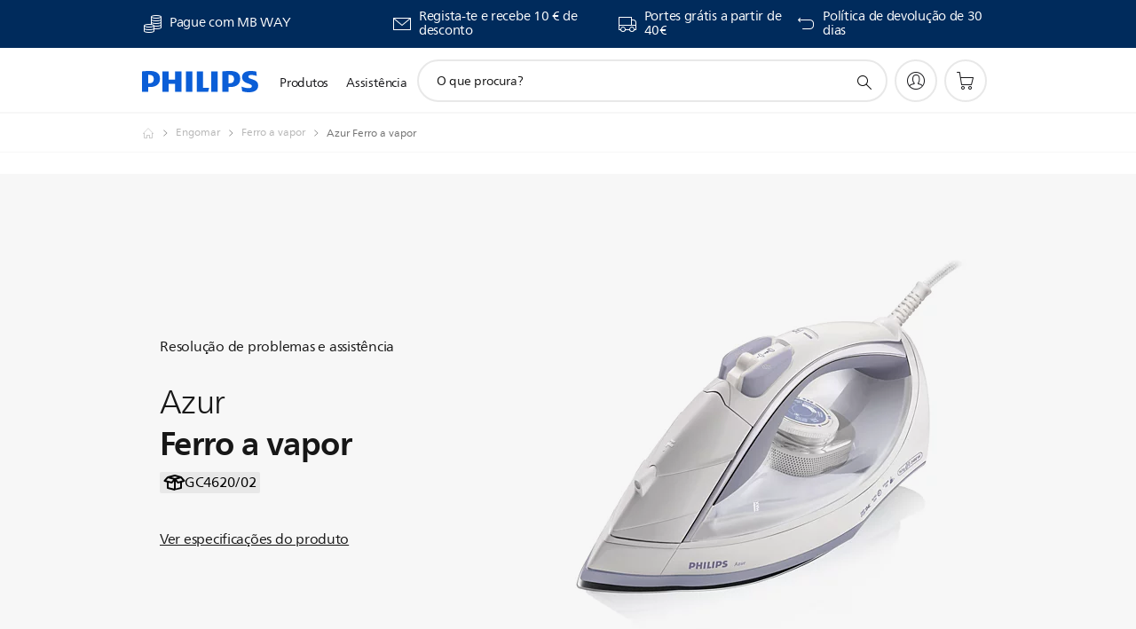

--- FILE ---
content_type: text/html;charset=UTF-8
request_url: https://imgs.signifyd.com/gMW9Rs0QNoZwcw_b?f61e80a24d9e1411=-_eDt-ltWvDG67VU1D10feiMvUoZ02CNQTTXRZldhGndSX5xThjpU8EgC0tObBPI5ed3-Y49V-Imc2p1mv_D2P2ddfisM8ZZUWLyWnPcVhQFgZwPuJ3Ex63nDhoM8W0uiS-rRVcu9f4gpqxZcfiPiy6iLDNDN54pIT51X5fmIeMCtJX5QlRXddaUGEn2XzZLULbwheaJ3DYrdPorNIY
body_size: 15751
content:
<!DOCTYPE html><html lang="en"><title>empty</title><body><script type="text/javascript">var td_5a=td_5a||{};td_5a.td_3j=function(td_p,td_L){try{var td_q=[""];var td_Y=0;for(var td_V=0;td_V<td_L.length;++td_V){td_q.push(String.fromCharCode(td_p.charCodeAt(td_Y)^td_L.charCodeAt(td_V)));td_Y++;
if(td_Y>=td_p.length){td_Y=0;}}return td_q.join("");}catch(td_o){return null;}};td_5a.td_5e=function(td_f){if(!String||!String.fromCharCode||!parseInt){return null;}try{this.td_c=td_f;this.td_d="";this.td_f=function(td_q,td_R){if(0===this.td_d.length){var td_l=this.td_c.substr(0,32);
var td_i="";for(var td_c=32;td_c<td_f.length;td_c+=2){td_i+=String.fromCharCode(parseInt(td_f.substr(td_c,2),16));}this.td_d=td_5a.td_3j(td_l,td_i);}if(this.td_d.substr){return this.td_d.substr(td_q,td_R);
}};}catch(td_a){}return null;};td_5a.td_5s=function(td_a){if(td_a===null||td_a.length===null||!String||!String.fromCharCode){return null;}var td_x=null;try{var td_B="";var td_d=[];var td_A=String.fromCharCode(48)+String.fromCharCode(48)+String.fromCharCode(48);
var td_T=0;for(var td_o=0;td_o<td_a.length;++td_o){if(65+td_T>=126){td_T=0;}var td_V=(td_A+td_a.charCodeAt(td_T++)).slice(-3);td_d.push(td_V);}var td_q=td_d.join("");td_T=0;for(var td_o=0;td_o<td_q.length;
++td_o){if(65+td_T>=126){td_T=0;}var td_c=String.fromCharCode(65+td_T++);if(td_c!==[][[]]+""){td_B+=td_c;}}td_x=td_5a.td_3j(td_B,td_q);}catch(td_f){return null;}return td_x;};td_5a.td_4P=function(td_V){if(td_V===null||td_V.length===null){return null;
}var td_j="";try{var td_A="";var td_R=0;for(var td_s=0;td_s<td_V.length;++td_s){if(65+td_R>=126){td_R=0;}var td_D=String.fromCharCode(65+td_R++);if(td_D!==[][[]]+""){td_A+=td_D;}}var td_t=td_5a.td_3j(td_A,td_V);
var td_X=td_t.match(/.{1,3}/g);for(var td_s=0;td_s<td_X.length;++td_s){td_j+=String.fromCharCode(parseInt(td_X[td_s],10));}}catch(td_f){return null;}return td_j;};td_5a.tdz_295356abb23d4510886e7e720b25039d=new td_5a.td_5e("\x32\x39\x35\x33\x35\x36\x61\x62\x62\x32\x33\x64\x34\x35\x31\x30\x38\x38\x36\x65\x37\x65\x37\x32\x30\x62\x32\x35\x30\x33\x39\x64\x34\x31\x34\x64\x34\x37\x35\x61\x35\x62\x35\x31\x30\x37\x31\x37\x30\x63\x35\x31\x34\x37\x30\x64\x35\x62\x35\x62\x36\x61\x35\x66\x35\x61\x35\x32\x35\x33\x30\x36\x34\x33\x34\x35\x37\x36\x34\x30\x34\x32\x30\x33\x34\x62\x36\x38\x34\x35\x35\x64\x35\x32\x30\x61\x35\x64\x34\x65\x35\x62\x35\x30\x35\x61\x35\x62\x31\x31\x30\x65\x30\x37\x34\x36\x35\x36\x30\x62\x35\x61\x35\x39\x35\x65\x35\x31\x35\x63");
function td_F(td_v,td_k,td_J){if(typeof td_J===[][[]]+""||td_J===null){td_J=0;}else{if(td_J<0){td_J=Math.max(0,td_v.length+td_J);}}for(var td_R=td_J,td_j=td_v.length;td_R<td_j;td_R++){if(td_v[td_R]===td_k){return td_R;
}}return -1;}function td_U(td_J,td_N,td_h){return td_J.indexOf(td_N,td_h);}function td_A(td_B){if(typeof td_B!==((typeof(td_5a.tdz_295356abb23d4510886e7e720b25039d)!=="undefined"&&typeof(td_5a.tdz_295356abb23d4510886e7e720b25039d.td_f)!=="undefined")?(td_5a.tdz_295356abb23d4510886e7e720b25039d.td_f(0,6)):null)||td_B===null||typeof td_B.replace===[][[]]+""||td_B.replace===null){return null;
}return td_B.replace(/^\s+|\s+$/g,"");}function td_u(td_Q){if(typeof td_Q!==((typeof(td_5a.tdz_295356abb23d4510886e7e720b25039d)!=="undefined"&&typeof(td_5a.tdz_295356abb23d4510886e7e720b25039d.td_f)!=="undefined")?(td_5a.tdz_295356abb23d4510886e7e720b25039d.td_f(0,6)):null)||td_Q===null||typeof td_Q.trim===[][[]]+""||td_Q.trim===null){return null;
}return td_Q.trim();}function td_4D(td_m){if(typeof td_m!==((typeof(td_5a.tdz_295356abb23d4510886e7e720b25039d)!=="undefined"&&typeof(td_5a.tdz_295356abb23d4510886e7e720b25039d.td_f)!=="undefined")?(td_5a.tdz_295356abb23d4510886e7e720b25039d.td_f(0,6)):null)||td_m===null||typeof td_m.trim===[][[]]+""||td_m.trim===null){return null;
}return td_m.trim();}function td_6D(td_v,td_N,td_K){return td_v.indexOf(td_N,td_K);}function td_l(){return Date.now();}function td_V(){return new Date().getTime();}function td_S(){return performance.now();
}function td_q(){return window.performance.now();}function td_6A(td_j){return parseFloat(td_j);}function td_1b(td_W){return parseInt(td_W);}function td_1l(td_h){return isNaN(td_h);}function td_5j(td_m){return isFinite(td_m);
}function td_i(){if(typeof Number.parseFloat!==[][[]]+""&&typeof Number.parseInt!==[][[]]+""){td_6A=Number.parseFloat;td_1b=Number.parseInt;}else{if(typeof parseFloat!==[][[]]+""&&typeof parseInt!==[][[]]+""){td_6A=parseFloat;
td_1b=parseInt;}else{td_6A=null;td_1b=null;}}if(typeof Number.isNaN!==[][[]]+""){td_1l=Number.isNaN;}else{if(typeof isNaN!==[][[]]+""){td_1l=isNaN;}else{td_1l=null;}}if(typeof Number.isFinite!==[][[]]+""){td_5j=Number.isFinite;
}else{if(typeof isFinite!==[][[]]+""){td_5j=isFinite;}else{td_5j=null;}}}function td_O(){if(!Array.prototype.indexOf){td_6D=td_F;}else{td_6D=td_U;}if(typeof String.prototype.trim!==((typeof(td_5a.tdz_295356abb23d4510886e7e720b25039d)!=="undefined"&&typeof(td_5a.tdz_295356abb23d4510886e7e720b25039d.td_f)!=="undefined")?(td_5a.tdz_295356abb23d4510886e7e720b25039d.td_f(6,8)):null)){td_4D=td_A;
}else{td_4D=td_u;}if(typeof Date.now===[][[]]+""){td_l=td_V;}var td_E=false;if(typeof performance===[][[]]+""||typeof performance.now===[][[]]+""){if(typeof window.performance!==[][[]]+""&&typeof window.performance.now!==[][[]]+""){td_S=td_q;
}else{td_S=td_l;td_E=true;}}if(!td_E){var td_h=td_S();var td_K=td_h.toFixed();if(td_h===td_K){td_S=td_l;}}if(typeof Array.isArray===[][[]]+""){Array.isArray=function(td_j){return Object.prototype.toString.call(td_j)===((typeof(td_5a.tdz_295356abb23d4510886e7e720b25039d)!=="undefined"&&typeof(td_5a.tdz_295356abb23d4510886e7e720b25039d.td_f)!=="undefined")?(td_5a.tdz_295356abb23d4510886e7e720b25039d.td_f(14,14)):null);
};}td_i();}function td_2E(td_k){if(typeof document.readyState!==[][[]]+""&&document.readyState!==null&&typeof document.readyState!==((typeof(td_5a.tdz_295356abb23d4510886e7e720b25039d)!=="undefined"&&typeof(td_5a.tdz_295356abb23d4510886e7e720b25039d.td_f)!=="undefined")?(td_5a.tdz_295356abb23d4510886e7e720b25039d.td_f(28,7)):null)&&document.readyState===((typeof(td_5a.tdz_295356abb23d4510886e7e720b25039d)!=="undefined"&&typeof(td_5a.tdz_295356abb23d4510886e7e720b25039d.td_f)!=="undefined")?(td_5a.tdz_295356abb23d4510886e7e720b25039d.td_f(35,8)):null)){td_k();
}else{if(typeof document.readyState===[][[]]+""){setTimeout(td_k,300);}else{var td_f=200;var td_K;if(typeof window!==[][[]]+""&&typeof window!==((typeof(td_5a.tdz_295356abb23d4510886e7e720b25039d)!=="undefined"&&typeof(td_5a.tdz_295356abb23d4510886e7e720b25039d.td_f)!=="undefined")?(td_5a.tdz_295356abb23d4510886e7e720b25039d.td_f(28,7)):null)&&window!==null){td_K=window;
}else{td_K=document.body;}if(td_K.addEventListener){td_K.addEventListener(Number(343388).toString(25),function(){setTimeout(td_k,td_f);},false);}else{if(td_K.attachEvent){td_K.attachEvent(((typeof(td_5a.tdz_295356abb23d4510886e7e720b25039d)!=="undefined"&&typeof(td_5a.tdz_295356abb23d4510886e7e720b25039d.td_f)!=="undefined")?(td_5a.tdz_295356abb23d4510886e7e720b25039d.td_f(43,6)):null),function(){setTimeout(td_k,td_f);
},false);}else{var td_z=td_K.onload;td_K.onload=new function(){var td_E=true;if(td_z!==null&&typeof td_z===((typeof(td_5a.tdz_295356abb23d4510886e7e720b25039d)!=="undefined"&&typeof(td_5a.tdz_295356abb23d4510886e7e720b25039d.td_f)!=="undefined")?(td_5a.tdz_295356abb23d4510886e7e720b25039d.td_f(6,8)):null)){td_E=td_z();
}setTimeout(td_k,td_f);td_K.onload=td_z;return td_E;};}}}}}function td_Y(){if(typeof td_3h!==[][[]]+""){td_3h();}if(typeof td_5Z!==[][[]]+""){td_5Z();}if(typeof td_5m!==[][[]]+""){td_5m();}if(typeof td_1z!==[][[]]+""){if(typeof td_6r!==[][[]]+""&&td_6r!==null){td_1z(td_6r,false);
}if(typeof td_4O!==[][[]]+""&&td_4O!==null){td_1z(td_4O,true);}}if(typeof tmx_link_scan!==[][[]]+""){tmx_link_scan();}if(typeof td_0H!==[][[]]+""){td_0H();}if(typeof td_0I!==[][[]]+""){td_0I.start();}if(typeof td_3V!==[][[]]+""){td_3V.start();
}if(typeof td_6j!==[][[]]+""){td_6j();}}function td_2p(){try{td_5a.td_1u();td_5a.td_5P(document);td_5d.td_0x();td_O();var td_E="1";if(typeof td_5a.td_4H!==[][[]]+""&&td_5a.td_4H!==null&&td_5a.td_4H===td_E){td_Y();
}else{td_2E(td_Y);}}catch(td_B){}}td_5a.tdz_af4be45fb15248e78e89ac8c44a6e1db=new td_5a.td_5e("\x61\x66\x34\x62\x65\x34\x35\x66\x62\x31\x35\x32\x34\x38\x65\x37\x38\x65\x38\x39\x61\x63\x38\x63\x34\x34\x61\x36\x65\x31\x64\x62\x30\x34\x30\x32\x30\x33\x35\x31\x30\x33\x30\x36\x30\x35\x30\x33\x30\x36\x35\x33\x35\x33\x30\x30\x35\x36\x30\x66\x35\x36\x31\x31\x35\x34\x30\x34\x36\x37\x35\x36\x30\x64\x30\x37\x30\x35\x34\x35\x35\x65\x35\x32\x35\x63\x35\x61\x31\x36\x35\x33\x35\x39\x34\x34\x30\x62\x30\x34\x30\x39\x30\x65\x31\x36\x35\x35\x30\x38");
var td_5a=td_5a||{};if(typeof td_5a.td_5k===[][[]]+""){td_5a.td_5k=[];}function td_3J(td_PU){try{if(window.localStorage){var td_If=null;var td_VW=null;var td_Sb=window.localStorage.getItem(((typeof(td_5a.tdz_af4be45fb15248e78e89ac8c44a6e1db)!=="undefined"&&typeof(td_5a.tdz_af4be45fb15248e78e89ac8c44a6e1db.td_f)!=="undefined")?(td_5a.tdz_af4be45fb15248e78e89ac8c44a6e1db.td_f(0,15)):null));
if(td_Sb!==null){var td_ky=td_Sb.split("_");if(td_ky.length===2){var td_sH=td_ky[1];if(td_sH<td_l()){window.localStorage.setItem(((typeof(td_5a.tdz_af4be45fb15248e78e89ac8c44a6e1db)!=="undefined"&&typeof(td_5a.tdz_af4be45fb15248e78e89ac8c44a6e1db.td_f)!=="undefined")?(td_5a.tdz_af4be45fb15248e78e89ac8c44a6e1db.td_f(0,15)):null),td_0J);
td_If=td_0J.split("_")[0];td_VW=td_ky[0];}else{td_If=td_ky[0];}}else{if(td_ky.length===1){window.localStorage.setItem(((typeof(td_5a.tdz_af4be45fb15248e78e89ac8c44a6e1db)!=="undefined"&&typeof(td_5a.tdz_af4be45fb15248e78e89ac8c44a6e1db.td_f)!=="undefined")?(td_5a.tdz_af4be45fb15248e78e89ac8c44a6e1db.td_f(0,15)):null),td_ky[0]+"_"+td_0J.split("_")[1]);
td_If=td_ky[0];}else{window.localStorage.setItem(((typeof(td_5a.tdz_af4be45fb15248e78e89ac8c44a6e1db)!=="undefined"&&typeof(td_5a.tdz_af4be45fb15248e78e89ac8c44a6e1db.td_f)!=="undefined")?(td_5a.tdz_af4be45fb15248e78e89ac8c44a6e1db.td_f(0,15)):null),td_0J);
td_If=td_0J.split("_")[0];}}}else{window.localStorage.setItem(((typeof(td_5a.tdz_af4be45fb15248e78e89ac8c44a6e1db)!=="undefined"&&typeof(td_5a.tdz_af4be45fb15248e78e89ac8c44a6e1db.td_f)!=="undefined")?(td_5a.tdz_af4be45fb15248e78e89ac8c44a6e1db.td_f(0,15)):null),td_0J);
td_If=td_0J.split("_")[0];}var td_YZ="";if(td_VW!==null){td_YZ=((typeof(td_5a.tdz_af4be45fb15248e78e89ac8c44a6e1db)!=="undefined"&&typeof(td_5a.tdz_af4be45fb15248e78e89ac8c44a6e1db.td_f)!=="undefined")?(td_5a.tdz_af4be45fb15248e78e89ac8c44a6e1db.td_f(15,8)):null)+td_VW;
}var td_FD=td_2X+td_YZ;if(typeof td_PU!==[][[]]+""&&td_PU===true){td_FD+=((typeof(td_5a.tdz_af4be45fb15248e78e89ac8c44a6e1db)!=="undefined"&&typeof(td_5a.tdz_af4be45fb15248e78e89ac8c44a6e1db.td_f)!=="undefined")?(td_5a.tdz_af4be45fb15248e78e89ac8c44a6e1db.td_f(23,4)):null)+td_5a.td_1p(((typeof(td_5a.tdz_af4be45fb15248e78e89ac8c44a6e1db)!=="undefined"&&typeof(td_5a.tdz_af4be45fb15248e78e89ac8c44a6e1db.td_f)!=="undefined")?(td_5a.tdz_af4be45fb15248e78e89ac8c44a6e1db.td_f(27,4)):null)+td_If,td_4I);
}else{td_PU=false;td_FD+=((typeof(td_5a.tdz_af4be45fb15248e78e89ac8c44a6e1db)!=="undefined"&&typeof(td_5a.tdz_af4be45fb15248e78e89ac8c44a6e1db.td_f)!=="undefined")?(td_5a.tdz_af4be45fb15248e78e89ac8c44a6e1db.td_f(31,4)):null)+td_5a.td_1p(((typeof(td_5a.tdz_af4be45fb15248e78e89ac8c44a6e1db)!=="undefined"&&typeof(td_5a.tdz_af4be45fb15248e78e89ac8c44a6e1db.td_f)!=="undefined")?(td_5a.tdz_af4be45fb15248e78e89ac8c44a6e1db.td_f(35,4)):null)+td_If,td_4I);
}td_0V(td_FD,document);if(typeof td_3e!==[][[]]+""){td_3e(td_PU);}return td_FD;}}catch(td_LN){}}function td_1B(){td_5a.td_1u();td_5a.td_5P(document);td_O();td_3J(true);}td_5a.td_5k.push(function(){var td_1w= new td_5a.td_5e("[base64]");td_2X=(td_1w)?td_1w.td_f(0,215):null;td_4I=(td_1w)?td_1w.td_f(261,36):null;td_0J=(td_1w)?td_1w.td_f(215,46):null;});td_5a.tdz_a522bd5294224b0a855b17f7ac18170e=new td_5a.td_5e("\x61\x35\x32\x32\x62\x64\x35\x32\x39\x34\x32\x32\x34\x62\x30\x61\x38\x35\x35\x62\x31\x37\x66\x37\x61\x63\x31\x38\x31\x37\x30\x65\x34\x31\x37\x61\x36\x32\x36\x30\x34\x64\x34\x34\x37\x61\x36\x32\x36\x62\x37\x62\x34\x32\x35\x37\x34\x36\x30\x33\x31\x30\x32\x65\x36\x38\x36\x31\x31\x61\x34\x32\x37\x65\x36\x37\x33\x32\x37\x38\x31\x31\x30\x36\x34\x33\x35\x39\x31\x31\x36\x33\x35\x66\x31\x30\x30\x32\x35\x64\x37\x64\x34\x32\x30\x37\x31\x36\x35\x34\x31\x32\x37\x34\x35\x64\x35\x63\x35\x62\x37\x31\x30\x36\x35\x37\x30\x34\x31\x37\x37\x30\x35\x31\x30\x35\x35\x34\x37\x32\x30\x32\x35\x30\x34\x65\x32\x36\x35\x35\x35\x66\x37\x34\x35\x33\x35\x37\x32\x34\x34\x65\x37\x30\x35\x36\x35\x35\x32\x33\x32\x31\x35\x31\x35\x35\x35\x30\x37\x62\x36\x31\x31\x64\x37\x31\x30\x36\x35\x37\x30\x38\x37\x37\x36\x36\x36\x63\x30\x33\x37\x33\x34\x35\x30\x39\x34\x30\x31\x32\x30\x36\x34\x33\x36\x31\x35\x30\x35\x39\x35\x34\x30\x30\x31\x39\x36\x36\x35\x33\x35\x66\x31\x31\x31\x31\x35\x62\x35\x35\x37\x62\x34\x36\x35\x64\x34\x35\x34\x37\x30\x37\x34\x32\x33\x34\x37\x62\x37\x37\x34\x37\x30\x64\x34\x36\x34\x34\x30\x33\x34\x35\x33\x34\x32\x30\x37\x63\x35\x37\x35\x33\x35\x65\x35\x63\x30\x30\x33\x31\x34\x30\x35\x34\x35\x34\x30\x62\x30\x61\x37\x36\x35\x61\x34\x62\x35\x62\x35\x66\x35\x37\x37\x62\x30\x66\x35\x65\x30\x38\x36\x66\x35\x30\x35\x37\x32\x64\x35\x63\x35\x39\x30\x66\x36\x30\x30\x34\x30\x31\x31\x65\x37\x65\x34\x39\x35\x65\x37\x66\x33\x36\x32\x37\x35\x63\x34\x30\x35\x37\x30\x34\x30\x62\x34\x64\x37\x31\x34\x62\x35\x64\x37\x64\x36\x31\x36\x63\x30\x62\x35\x31\x30\x65\x37\x35\x35\x63\x31\x61\x32\x66\x35\x38\x34\x32\x30\x66\x37\x35\x31\x33\x30\x63\x34\x36\x34\x62\x35\x34\x34\x35\x37\x31\x31\x35\x31\x31\x35\x39\x35\x37\x36\x31\x30\x33\x30\x32\x35\x34\x34\x30\x35\x30\x36\x32\x35\x37\x34\x30\x34\x37\x30\x62\x35\x66\x30\x66\x35\x31\x37\x36\x35\x34\x30\x30\x37\x61\x37\x33\x32\x33\x37\x63\x30\x65\x30\x64\x34\x30\x34\x64\x35\x34\x34\x35\x35\x66\x31\x37\x32\x32\x35\x34\x35\x66\x35\x62\x30\x63\x30\x62\x37\x62\x35\x37\x34\x64\x34\x37\x35\x31\x35\x33\x34\x34\x30\x37\x37\x64\x33\x32\x37\x31\x37\x30\x37\x30\x31\x61\x34\x31\x35\x62\x30\x39\x34\x35\x30\x34\x31\x31\x37\x38\x37\x64\x37\x63\x35\x38\x35\x32\x30\x63\x30\x64\x35\x30\x36\x36\x34\x30\x30\x62\x30\x30\x35\x30\x35\x63\x34\x64\x34\x36\x34\x34\x37\x35\x35\x31\x30\x31\x35\x62\x30\x65\x37\x35\x35\x61\x34\x66\x30\x62\x35\x64\x35\x62\x30\x37\x36\x30\x30\x38\x30\x64\x36\x36\x35\x31\x35\x66\x35\x33\x35\x66\x31\x32\x31\x32\x37\x38\x35\x33\x35\x31\x33\x35\x30\x64\x35\x62\x35\x36\x35\x36\x34\x33\x34\x31\x31\x32\x36\x34\x30\x61\x35\x66\x30\x66\x35\x64\x37\x34\x35\x62\x30\x36\x34\x33\x35\x38\x30\x66\x35\x33\x32\x65\x31\x33\x35\x34\x35\x36\x37\x33\x36\x34\x37\x34\x33\x36\x31\x34\x35\x62\x37\x64\x36\x31\x32\x65\x30\x64\x35\x62\x34\x37\x34\x31\x31\x34\x35\x33\x34\x30\x35\x39\x32\x65\x35\x39\x30\x66\x34\x64\x34\x64\x37\x37\x30\x65\x35\x30\x35\x34\x30\x64\x37\x35\x30\x34\x31\x31\x34\x33\x34\x31\x35\x38\x36\x37\x35\x38\x30\x61\x30\x66\x35\x30\x35\x62\x36\x32\x30\x61\x30\x62\x35\x62\x35\x37\x31\x36\x35\x64\x36\x32\x35\x64\x35\x30\x30\x62\x36\x30\x30\x30\x35\x63\x37\x39\x35\x63\x30\x63\x34\x34\x34\x66\x34\x36\x35\x36\x30\x30\x31\x31\x35\x32\x35\x30\x36\x36\x35\x65\x35\x65\x30\x31\x30\x65\x34\x32\x34\x31\x31\x32\x35\x33\x35\x34\x36\x32\x35\x62\x35\x37\x35\x30\x35\x64\x34\x35\x34\x37\x34\x32\x30\x38\x34\x66\x30\x39\x36\x32\x35\x63\x30\x63\x35\x35\x35\x38\x31\x31\x34\x34\x34\x31\x35\x62\x36\x36\x35\x31\x35\x66\x35\x33\x35\x66\x31\x32\x31\x32\x31\x35\x30\x35\x36\x35\x30\x62\x30\x61\x35\x31\x35\x64\x34\x65\x34\x37\x31\x32\x36\x34\x35\x64\x31\x31\x34\x34\x30\x30\x36\x66\x35\x63\x35\x62\x30\x36\x35\x65\x34\x30\x31\x35\x31\x37\x33\x32\x30\x36\x34\x33\x34\x65\x35\x34\x34\x35\x31\x30\x35\x37\x35\x31\x30\x35\x30\x31\x36\x35\x30\x62\x30\x61\x35\x31\x35\x64\x34\x65\x34\x37\x31\x32\x36\x61\x36\x34\x33\x35\x35\x39\x30\x66\x35\x63\x35\x61\x34\x32\x31\x31\x31\x31\x30\x35\x35\x36\x30\x37\x35\x31\x33\x34\x35\x38\x35\x36\x35\x35\x35\x38\x34\x37\x31\x36\x34\x31\x37\x38\x37\x37\x36\x35\x30\x62\x30\x61\x35\x31\x35\x64\x34\x65\x34\x37\x31\x32\x30\x62\x30\x63\x33\x35\x35\x39\x30\x66\x35\x63\x35\x61\x34\x32\x31\x31\x31\x31\x30\x65\x35\x33\x36\x30\x30\x38\x30\x64\x35\x35\x35\x37\x34\x36\x34\x34\x31\x30\x32\x62\x33\x35\x31\x35\x30\x36\x31\x63\x35\x32\x33\x33\x35\x63\x35\x63\x35\x64\x35\x62\x34\x35\x34\x31\x31\x34\x32\x31\x37\x35\x33\x36\x35\x31\x35\x62\x35\x31\x30\x64\x34\x36\x34\x34\x34\x36\x30\x34\x34\x66\x35\x32\x30\x30\x37\x35\x35\x30\x35\x34\x31\x30\x32\x61\x33\x32\x31\x35\x36\x61\x37\x66\x30\x33\x30\x37\x31\x35\x37\x64\x36\x61\x36\x33\x35\x62\x35\x63\x35\x30\x30\x64\x34\x37\x31\x32\x31\x38\x36\x35\x35\x64\x30\x64\x35\x66\x35\x32\x34\x36\x30\x31\x34\x66\x35\x33\x36\x36\x35\x31\x35\x66\x35\x33\x35\x66\x31\x32\x31\x32\x31\x35\x36\x32\x35\x61\x30\x64\x30\x61\x35\x30\x31\x32\x30\x65\x31\x61\x30\x32\x36\x35\x35\x64\x30\x63\x35\x34\x30\x65\x34\x66\x34\x36\x31\x35\x33\x32\x35\x39\x35\x38\x30\x38\x35\x32\x34\x31\x35\x62\x31\x66\x30\x38\x36\x36\x35\x65\x35\x65\x30\x31\x30\x65\x34\x32\x34\x31\x31\x32\x33\x32\x30\x63\x35\x61\x35\x63\x35\x63\x31\x34\x30\x61\x31\x63\x30\x35\x33\x35\x35\x39\x30\x66\x35\x63\x35\x61\x34\x32\x31\x31\x31\x31\x36\x37\x30\x65\x35\x38\x30\x66\x30\x36\x31\x31\x30\x39\x30\x31\x31\x39\x30\x30\x31\x30\x30\x66\x35\x65\x35\x63\x35\x64\x31\x35\x30\x61\x36\x32\x35\x62\x35\x37\x35\x30\x35\x64\x34\x35\x34\x37\x34\x32\x30\x31\x35\x30\x37\x35\x35\x34\x35\x36\x32\x62\x35\x66\x34\x33\x30\x33\x35\x62\x33\x37\x30\x61\x34\x32\x35\x31\x35\x65\x35\x39\x37\x66\x33\x36\x30\x38\x36\x35\x35\x33\x35\x36\x34\x32\x33\x63\x31\x35\x35\x62\x37\x36\x36\x37\x31\x32\x37\x64\x36\x34\x33\x30\x35\x39\x31\x32\x31\x38\x35\x62\x35\x61\x31\x36\x31\x31\x35\x36\x34\x36\x34\x31\x30\x30\x30\x66\x35\x38\x35\x63\x31\x31\x36\x32\x36\x32\x32\x39\x30\x65\x35\x37\x35\x38\x35\x37\x30\x31\x31\x30\x36\x65\x35\x64\x35\x62\x35\x65\x35\x37\x35\x31\x34\x30\x34\x32\x36\x33\x30\x30\x35\x65\x35\x34\x34\x37\x30\x62\x36\x33\x35\x32\x30\x62\x35\x38\x31\x35\x30\x36\x37\x66\x35\x37\x34\x35\x35\x65\x35\x36\x30\x63\x30\x32\x35\x34\x34\x36\x35\x62\x30\x64\x30\x61\x36\x38\x34\x31\x35\x38\x35\x32\x35\x33\x34\x30\x35\x64\x30\x30\x34\x32\x30\x30\x34\x65\x35\x30\x30\x66\x34\x64\x31\x65\x37\x35\x31\x34\x35\x36\x31\x37\x30\x36\x35\x34\x35\x63\x35\x36\x35\x32\x30\x61\x34\x61\x34\x65\x34\x35\x34\x37\x35\x34\x30\x34\x30\x64\x35\x62\x30\x38\x31\x36\x31\x62\x35\x62\x36\x32\x35\x63\x30\x64\x35\x65\x30\x34\x31\x37\x35\x63\x36\x35\x30\x33\x35\x35\x34\x34\x31\x32\x34\x35\x30\x38\x30\x64\x35\x36\x35\x31\x36\x31\x35\x36\x35\x34\x34\x35\x33\x39\x34\x35\x35\x65\x35\x33\x31\x36\x30\x32\x35\x61\x34\x30\x35\x34\x36\x32\x35\x37\x34\x30\x34\x37\x30\x62\x35\x66\x30\x66\x37\x39\x35\x62\x35\x31\x31\x30\x35\x65\x35\x65\x30\x32\x31\x37\x35\x30\x35\x62\x34\x31\x34\x30\x31\x31\x36\x34\x35\x35\x30\x32\x30\x65\x35\x30\x31\x32\x37\x34\x30\x65\x31\x31\x35\x30\x35\x63\x34\x64\x31\x34\x37\x62\x35\x31\x35\x62\x30\x63\x34\x33");
var td_5a=td_5a||{};var td_w=0;var td_H=1;var td_x=2;var td_r=3;var td_c=4;td_5a.td_2Z=td_w;var td_5d={td_0x:function(){if(typeof navigator!==[][[]]+""){this.td_g(navigator.userAgent,navigator.vendor,navigator.platform,navigator.appVersion,window.opera);
}},td_g:function(td_J,td_S,td_R,td_F,td_q){this.td_D=[{string:td_J,subString:((typeof(td_5a.tdz_a522bd5294224b0a855b17f7ac18170e)!=="undefined"&&typeof(td_5a.tdz_a522bd5294224b0a855b17f7ac18170e.td_f)!=="undefined")?(td_5a.tdz_a522bd5294224b0a855b17f7ac18170e.td_f(0,5)):null),versionSearch:((typeof(td_5a.tdz_a522bd5294224b0a855b17f7ac18170e)!=="undefined"&&typeof(td_5a.tdz_a522bd5294224b0a855b17f7ac18170e.td_f)!=="undefined")?(td_5a.tdz_a522bd5294224b0a855b17f7ac18170e.td_f(5,4)):null),identity:((typeof(td_5a.tdz_a522bd5294224b0a855b17f7ac18170e)!=="undefined"&&typeof(td_5a.tdz_a522bd5294224b0a855b17f7ac18170e.td_f)!=="undefined")?(td_5a.tdz_a522bd5294224b0a855b17f7ac18170e.td_f(9,5)):null)},{string:td_J,subString:((typeof(td_5a.tdz_a522bd5294224b0a855b17f7ac18170e)!=="undefined"&&typeof(td_5a.tdz_a522bd5294224b0a855b17f7ac18170e.td_f)!=="undefined")?(td_5a.tdz_a522bd5294224b0a855b17f7ac18170e.td_f(14,5)):null),versionSearch:((typeof(td_5a.tdz_a522bd5294224b0a855b17f7ac18170e)!=="undefined"&&typeof(td_5a.tdz_a522bd5294224b0a855b17f7ac18170e.td_f)!=="undefined")?(td_5a.tdz_a522bd5294224b0a855b17f7ac18170e.td_f(19,4)):null),identity:((typeof(td_5a.tdz_a522bd5294224b0a855b17f7ac18170e)!=="undefined"&&typeof(td_5a.tdz_a522bd5294224b0a855b17f7ac18170e.td_f)!=="undefined")?(td_5a.tdz_a522bd5294224b0a855b17f7ac18170e.td_f(23,11)):null)},{string:td_J,subString:((typeof(td_5a.tdz_a522bd5294224b0a855b17f7ac18170e)!=="undefined"&&typeof(td_5a.tdz_a522bd5294224b0a855b17f7ac18170e.td_f)!=="undefined")?(td_5a.tdz_a522bd5294224b0a855b17f7ac18170e.td_f(34,10)):null),versionSearch:((typeof(td_5a.tdz_a522bd5294224b0a855b17f7ac18170e)!=="undefined"&&typeof(td_5a.tdz_a522bd5294224b0a855b17f7ac18170e.td_f)!=="undefined")?(td_5a.tdz_a522bd5294224b0a855b17f7ac18170e.td_f(34,10)):null),identity:((typeof(td_5a.tdz_a522bd5294224b0a855b17f7ac18170e)!=="undefined"&&typeof(td_5a.tdz_a522bd5294224b0a855b17f7ac18170e.td_f)!=="undefined")?(td_5a.tdz_a522bd5294224b0a855b17f7ac18170e.td_f(34,10)):null)},{string:td_J,subString:((typeof(td_5a.tdz_a522bd5294224b0a855b17f7ac18170e)!=="undefined"&&typeof(td_5a.tdz_a522bd5294224b0a855b17f7ac18170e.td_f)!=="undefined")?(td_5a.tdz_a522bd5294224b0a855b17f7ac18170e.td_f(44,5)):null),versionSearch:((typeof(td_5a.tdz_a522bd5294224b0a855b17f7ac18170e)!=="undefined"&&typeof(td_5a.tdz_a522bd5294224b0a855b17f7ac18170e.td_f)!=="undefined")?(td_5a.tdz_a522bd5294224b0a855b17f7ac18170e.td_f(49,4)):null),identity:((typeof(td_5a.tdz_a522bd5294224b0a855b17f7ac18170e)!=="undefined"&&typeof(td_5a.tdz_a522bd5294224b0a855b17f7ac18170e.td_f)!=="undefined")?(td_5a.tdz_a522bd5294224b0a855b17f7ac18170e.td_f(49,4)):null)},{string:td_J,subString:((typeof(td_5a.tdz_a522bd5294224b0a855b17f7ac18170e)!=="undefined"&&typeof(td_5a.tdz_a522bd5294224b0a855b17f7ac18170e.td_f)!=="undefined")?(td_5a.tdz_a522bd5294224b0a855b17f7ac18170e.td_f(53,4)):null),versionSearch:((typeof(td_5a.tdz_a522bd5294224b0a855b17f7ac18170e)!=="undefined"&&typeof(td_5a.tdz_a522bd5294224b0a855b17f7ac18170e.td_f)!=="undefined")?(td_5a.tdz_a522bd5294224b0a855b17f7ac18170e.td_f(57,3)):null),identity:((typeof(td_5a.tdz_a522bd5294224b0a855b17f7ac18170e)!=="undefined"&&typeof(td_5a.tdz_a522bd5294224b0a855b17f7ac18170e.td_f)!=="undefined")?(td_5a.tdz_a522bd5294224b0a855b17f7ac18170e.td_f(49,4)):null)},{string:td_J,subString:((typeof(td_5a.tdz_a522bd5294224b0a855b17f7ac18170e)!=="undefined"&&typeof(td_5a.tdz_a522bd5294224b0a855b17f7ac18170e.td_f)!=="undefined")?(td_5a.tdz_a522bd5294224b0a855b17f7ac18170e.td_f(60,5)):null),versionSearch:((typeof(td_5a.tdz_a522bd5294224b0a855b17f7ac18170e)!=="undefined"&&typeof(td_5a.tdz_a522bd5294224b0a855b17f7ac18170e.td_f)!=="undefined")?(td_5a.tdz_a522bd5294224b0a855b17f7ac18170e.td_f(65,4)):null),identity:((typeof(td_5a.tdz_a522bd5294224b0a855b17f7ac18170e)!=="undefined"&&typeof(td_5a.tdz_a522bd5294224b0a855b17f7ac18170e.td_f)!=="undefined")?(td_5a.tdz_a522bd5294224b0a855b17f7ac18170e.td_f(49,4)):null)},{string:td_J,subString:((typeof(td_5a.tdz_a522bd5294224b0a855b17f7ac18170e)!=="undefined"&&typeof(td_5a.tdz_a522bd5294224b0a855b17f7ac18170e.td_f)!=="undefined")?(td_5a.tdz_a522bd5294224b0a855b17f7ac18170e.td_f(69,7)):null),versionSearch:((typeof(td_5a.tdz_a522bd5294224b0a855b17f7ac18170e)!=="undefined"&&typeof(td_5a.tdz_a522bd5294224b0a855b17f7ac18170e.td_f)!=="undefined")?(td_5a.tdz_a522bd5294224b0a855b17f7ac18170e.td_f(76,6)):null),identity:((typeof(td_5a.tdz_a522bd5294224b0a855b17f7ac18170e)!=="undefined"&&typeof(td_5a.tdz_a522bd5294224b0a855b17f7ac18170e.td_f)!=="undefined")?(td_5a.tdz_a522bd5294224b0a855b17f7ac18170e.td_f(49,4)):null)},{string:td_J,subString:((typeof(td_5a.tdz_a522bd5294224b0a855b17f7ac18170e)!=="undefined"&&typeof(td_5a.tdz_a522bd5294224b0a855b17f7ac18170e.td_f)!=="undefined")?(td_5a.tdz_a522bd5294224b0a855b17f7ac18170e.td_f(82,9)):null),versionSearch:((typeof(td_5a.tdz_a522bd5294224b0a855b17f7ac18170e)!=="undefined"&&typeof(td_5a.tdz_a522bd5294224b0a855b17f7ac18170e.td_f)!=="undefined")?(td_5a.tdz_a522bd5294224b0a855b17f7ac18170e.td_f(82,9)):null),identity:((typeof(td_5a.tdz_a522bd5294224b0a855b17f7ac18170e)!=="undefined"&&typeof(td_5a.tdz_a522bd5294224b0a855b17f7ac18170e.td_f)!=="undefined")?(td_5a.tdz_a522bd5294224b0a855b17f7ac18170e.td_f(91,6)):null)},{string:td_J,subString:((typeof(td_5a.tdz_a522bd5294224b0a855b17f7ac18170e)!=="undefined"&&typeof(td_5a.tdz_a522bd5294224b0a855b17f7ac18170e.td_f)!=="undefined")?(td_5a.tdz_a522bd5294224b0a855b17f7ac18170e.td_f(97,14)):null),identity:((typeof(td_5a.tdz_a522bd5294224b0a855b17f7ac18170e)!=="undefined"&&typeof(td_5a.tdz_a522bd5294224b0a855b17f7ac18170e.td_f)!=="undefined")?(td_5a.tdz_a522bd5294224b0a855b17f7ac18170e.td_f(97,14)):null)},{string:td_J,subString:((typeof(td_5a.tdz_a522bd5294224b0a855b17f7ac18170e)!=="undefined"&&typeof(td_5a.tdz_a522bd5294224b0a855b17f7ac18170e.td_f)!=="undefined")?(td_5a.tdz_a522bd5294224b0a855b17f7ac18170e.td_f(111,9)):null),identity:((typeof(td_5a.tdz_a522bd5294224b0a855b17f7ac18170e)!=="undefined"&&typeof(td_5a.tdz_a522bd5294224b0a855b17f7ac18170e.td_f)!=="undefined")?(td_5a.tdz_a522bd5294224b0a855b17f7ac18170e.td_f(111,9)):null)},{string:td_J,subString:((typeof(td_5a.tdz_a522bd5294224b0a855b17f7ac18170e)!=="undefined"&&typeof(td_5a.tdz_a522bd5294224b0a855b17f7ac18170e.td_f)!=="undefined")?(td_5a.tdz_a522bd5294224b0a855b17f7ac18170e.td_f(120,8)):null),identity:((typeof(td_5a.tdz_a522bd5294224b0a855b17f7ac18170e)!=="undefined"&&typeof(td_5a.tdz_a522bd5294224b0a855b17f7ac18170e.td_f)!=="undefined")?(td_5a.tdz_a522bd5294224b0a855b17f7ac18170e.td_f(111,9)):null)},{string:td_J,subString:((typeof(td_5a.tdz_a522bd5294224b0a855b17f7ac18170e)!=="undefined"&&typeof(td_5a.tdz_a522bd5294224b0a855b17f7ac18170e.td_f)!=="undefined")?(td_5a.tdz_a522bd5294224b0a855b17f7ac18170e.td_f(128,6)):null),identity:((typeof(td_5a.tdz_a522bd5294224b0a855b17f7ac18170e)!=="undefined"&&typeof(td_5a.tdz_a522bd5294224b0a855b17f7ac18170e.td_f)!=="undefined")?(td_5a.tdz_a522bd5294224b0a855b17f7ac18170e.td_f(128,6)):null)},{string:td_J,subString:((typeof(td_5a.tdz_a522bd5294224b0a855b17f7ac18170e)!=="undefined"&&typeof(td_5a.tdz_a522bd5294224b0a855b17f7ac18170e.td_f)!=="undefined")?(td_5a.tdz_a522bd5294224b0a855b17f7ac18170e.td_f(134,6)):null),identity:((typeof(td_5a.tdz_a522bd5294224b0a855b17f7ac18170e)!=="undefined"&&typeof(td_5a.tdz_a522bd5294224b0a855b17f7ac18170e.td_f)!=="undefined")?(td_5a.tdz_a522bd5294224b0a855b17f7ac18170e.td_f(134,6)):null)},{string:td_J,subString:((typeof(td_5a.tdz_a522bd5294224b0a855b17f7ac18170e)!=="undefined"&&typeof(td_5a.tdz_a522bd5294224b0a855b17f7ac18170e.td_f)!=="undefined")?(td_5a.tdz_a522bd5294224b0a855b17f7ac18170e.td_f(140,7)):null),versionSearch:((typeof(td_5a.tdz_a522bd5294224b0a855b17f7ac18170e)!=="undefined"&&typeof(td_5a.tdz_a522bd5294224b0a855b17f7ac18170e.td_f)!=="undefined")?(td_5a.tdz_a522bd5294224b0a855b17f7ac18170e.td_f(147,8)):null),identity:((typeof(td_5a.tdz_a522bd5294224b0a855b17f7ac18170e)!=="undefined"&&typeof(td_5a.tdz_a522bd5294224b0a855b17f7ac18170e.td_f)!=="undefined")?(td_5a.tdz_a522bd5294224b0a855b17f7ac18170e.td_f(140,7)):null)},{string:td_J,subString:((typeof(td_5a.tdz_a522bd5294224b0a855b17f7ac18170e)!=="undefined"&&typeof(td_5a.tdz_a522bd5294224b0a855b17f7ac18170e.td_f)!=="undefined")?(td_5a.tdz_a522bd5294224b0a855b17f7ac18170e.td_f(155,5)):null),identity:((typeof(td_5a.tdz_a522bd5294224b0a855b17f7ac18170e)!=="undefined"&&typeof(td_5a.tdz_a522bd5294224b0a855b17f7ac18170e.td_f)!=="undefined")?(td_5a.tdz_a522bd5294224b0a855b17f7ac18170e.td_f(160,7)):null),versionSearch:((typeof(td_5a.tdz_a522bd5294224b0a855b17f7ac18170e)!=="undefined"&&typeof(td_5a.tdz_a522bd5294224b0a855b17f7ac18170e.td_f)!=="undefined")?(td_5a.tdz_a522bd5294224b0a855b17f7ac18170e.td_f(155,5)):null)},{string:td_J,subString:((typeof(td_5a.tdz_a522bd5294224b0a855b17f7ac18170e)!=="undefined"&&typeof(td_5a.tdz_a522bd5294224b0a855b17f7ac18170e.td_f)!=="undefined")?(td_5a.tdz_a522bd5294224b0a855b17f7ac18170e.td_f(167,5)):null),identity:((typeof(td_5a.tdz_a522bd5294224b0a855b17f7ac18170e)!=="undefined"&&typeof(td_5a.tdz_a522bd5294224b0a855b17f7ac18170e.td_f)!=="undefined")?(td_5a.tdz_a522bd5294224b0a855b17f7ac18170e.td_f(134,6)):null),versionSearch:((typeof(td_5a.tdz_a522bd5294224b0a855b17f7ac18170e)!=="undefined"&&typeof(td_5a.tdz_a522bd5294224b0a855b17f7ac18170e.td_f)!=="undefined")?(td_5a.tdz_a522bd5294224b0a855b17f7ac18170e.td_f(167,5)):null)},{string:td_J,subString:((typeof(td_5a.tdz_a522bd5294224b0a855b17f7ac18170e)!=="undefined"&&typeof(td_5a.tdz_a522bd5294224b0a855b17f7ac18170e.td_f)!=="undefined")?(td_5a.tdz_a522bd5294224b0a855b17f7ac18170e.td_f(172,18)):null),identity:((typeof(td_5a.tdz_a522bd5294224b0a855b17f7ac18170e)!=="undefined"&&typeof(td_5a.tdz_a522bd5294224b0a855b17f7ac18170e.td_f)!=="undefined")?(td_5a.tdz_a522bd5294224b0a855b17f7ac18170e.td_f(172,18)):null),versionSearch:((typeof(td_5a.tdz_a522bd5294224b0a855b17f7ac18170e)!=="undefined"&&typeof(td_5a.tdz_a522bd5294224b0a855b17f7ac18170e.td_f)!=="undefined")?(td_5a.tdz_a522bd5294224b0a855b17f7ac18170e.td_f(172,18)):null)},{string:td_S,subString:((typeof(td_5a.tdz_a522bd5294224b0a855b17f7ac18170e)!=="undefined"&&typeof(td_5a.tdz_a522bd5294224b0a855b17f7ac18170e.td_f)!=="undefined")?(td_5a.tdz_a522bd5294224b0a855b17f7ac18170e.td_f(190,5)):null),identity:((typeof(td_5a.tdz_a522bd5294224b0a855b17f7ac18170e)!=="undefined"&&typeof(td_5a.tdz_a522bd5294224b0a855b17f7ac18170e.td_f)!=="undefined")?(td_5a.tdz_a522bd5294224b0a855b17f7ac18170e.td_f(195,6)):null),versionSearch:((typeof(td_5a.tdz_a522bd5294224b0a855b17f7ac18170e)!=="undefined"&&typeof(td_5a.tdz_a522bd5294224b0a855b17f7ac18170e.td_f)!=="undefined")?(td_5a.tdz_a522bd5294224b0a855b17f7ac18170e.td_f(201,7)):null)},{prop:td_q,identity:((typeof(td_5a.tdz_a522bd5294224b0a855b17f7ac18170e)!=="undefined"&&typeof(td_5a.tdz_a522bd5294224b0a855b17f7ac18170e.td_f)!=="undefined")?(td_5a.tdz_a522bd5294224b0a855b17f7ac18170e.td_f(9,5)):null),versionSearch:((typeof(td_5a.tdz_a522bd5294224b0a855b17f7ac18170e)!=="undefined"&&typeof(td_5a.tdz_a522bd5294224b0a855b17f7ac18170e.td_f)!=="undefined")?(td_5a.tdz_a522bd5294224b0a855b17f7ac18170e.td_f(201,7)):null)},{string:td_S,subString:((typeof(td_5a.tdz_a522bd5294224b0a855b17f7ac18170e)!=="undefined"&&typeof(td_5a.tdz_a522bd5294224b0a855b17f7ac18170e.td_f)!=="undefined")?(td_5a.tdz_a522bd5294224b0a855b17f7ac18170e.td_f(208,4)):null),identity:((typeof(td_5a.tdz_a522bd5294224b0a855b17f7ac18170e)!=="undefined"&&typeof(td_5a.tdz_a522bd5294224b0a855b17f7ac18170e.td_f)!=="undefined")?(td_5a.tdz_a522bd5294224b0a855b17f7ac18170e.td_f(208,4)):null)},{string:td_S,subString:((typeof(td_5a.tdz_a522bd5294224b0a855b17f7ac18170e)!=="undefined"&&typeof(td_5a.tdz_a522bd5294224b0a855b17f7ac18170e.td_f)!=="undefined")?(td_5a.tdz_a522bd5294224b0a855b17f7ac18170e.td_f(212,3)):null),identity:((typeof(td_5a.tdz_a522bd5294224b0a855b17f7ac18170e)!=="undefined"&&typeof(td_5a.tdz_a522bd5294224b0a855b17f7ac18170e.td_f)!=="undefined")?(td_5a.tdz_a522bd5294224b0a855b17f7ac18170e.td_f(215,9)):null)},{string:td_J,subString:((typeof(td_5a.tdz_a522bd5294224b0a855b17f7ac18170e)!=="undefined"&&typeof(td_5a.tdz_a522bd5294224b0a855b17f7ac18170e.td_f)!=="undefined")?(td_5a.tdz_a522bd5294224b0a855b17f7ac18170e.td_f(160,7)):null),identity:((typeof(td_5a.tdz_a522bd5294224b0a855b17f7ac18170e)!=="undefined"&&typeof(td_5a.tdz_a522bd5294224b0a855b17f7ac18170e.td_f)!=="undefined")?(td_5a.tdz_a522bd5294224b0a855b17f7ac18170e.td_f(160,7)):null)},{string:td_S,subString:((typeof(td_5a.tdz_a522bd5294224b0a855b17f7ac18170e)!=="undefined"&&typeof(td_5a.tdz_a522bd5294224b0a855b17f7ac18170e.td_f)!=="undefined")?(td_5a.tdz_a522bd5294224b0a855b17f7ac18170e.td_f(224,6)):null),identity:((typeof(td_5a.tdz_a522bd5294224b0a855b17f7ac18170e)!=="undefined"&&typeof(td_5a.tdz_a522bd5294224b0a855b17f7ac18170e.td_f)!=="undefined")?(td_5a.tdz_a522bd5294224b0a855b17f7ac18170e.td_f(224,6)):null)},{string:td_J,subString:((typeof(td_5a.tdz_a522bd5294224b0a855b17f7ac18170e)!=="undefined"&&typeof(td_5a.tdz_a522bd5294224b0a855b17f7ac18170e.td_f)!=="undefined")?(td_5a.tdz_a522bd5294224b0a855b17f7ac18170e.td_f(230,8)):null),identity:((typeof(td_5a.tdz_a522bd5294224b0a855b17f7ac18170e)!=="undefined"&&typeof(td_5a.tdz_a522bd5294224b0a855b17f7ac18170e.td_f)!=="undefined")?(td_5a.tdz_a522bd5294224b0a855b17f7ac18170e.td_f(230,8)):null)},{string:td_J,subString:((typeof(td_5a.tdz_a522bd5294224b0a855b17f7ac18170e)!=="undefined"&&typeof(td_5a.tdz_a522bd5294224b0a855b17f7ac18170e.td_f)!=="undefined")?(td_5a.tdz_a522bd5294224b0a855b17f7ac18170e.td_f(238,4)):null),identity:((typeof(td_5a.tdz_a522bd5294224b0a855b17f7ac18170e)!=="undefined"&&typeof(td_5a.tdz_a522bd5294224b0a855b17f7ac18170e.td_f)!=="undefined")?(td_5a.tdz_a522bd5294224b0a855b17f7ac18170e.td_f(242,8)):null),versionSearch:((typeof(td_5a.tdz_a522bd5294224b0a855b17f7ac18170e)!=="undefined"&&typeof(td_5a.tdz_a522bd5294224b0a855b17f7ac18170e.td_f)!=="undefined")?(td_5a.tdz_a522bd5294224b0a855b17f7ac18170e.td_f(238,4)):null)},{string:td_J,subString:((typeof(td_5a.tdz_a522bd5294224b0a855b17f7ac18170e)!=="undefined"&&typeof(td_5a.tdz_a522bd5294224b0a855b17f7ac18170e.td_f)!=="undefined")?(td_5a.tdz_a522bd5294224b0a855b17f7ac18170e.td_f(250,8)):null),identity:((typeof(td_5a.tdz_a522bd5294224b0a855b17f7ac18170e)!=="undefined"&&typeof(td_5a.tdz_a522bd5294224b0a855b17f7ac18170e.td_f)!=="undefined")?(td_5a.tdz_a522bd5294224b0a855b17f7ac18170e.td_f(250,8)):null),versionSearch:((typeof(td_5a.tdz_a522bd5294224b0a855b17f7ac18170e)!=="undefined"&&typeof(td_5a.tdz_a522bd5294224b0a855b17f7ac18170e.td_f)!=="undefined")?(td_5a.tdz_a522bd5294224b0a855b17f7ac18170e.td_f(250,8)):null)},{string:td_J,subString:((typeof(td_5a.tdz_a522bd5294224b0a855b17f7ac18170e)!=="undefined"&&typeof(td_5a.tdz_a522bd5294224b0a855b17f7ac18170e.td_f)!=="undefined")?(td_5a.tdz_a522bd5294224b0a855b17f7ac18170e.td_f(258,7)):null),identity:((typeof(td_5a.tdz_a522bd5294224b0a855b17f7ac18170e)!=="undefined"&&typeof(td_5a.tdz_a522bd5294224b0a855b17f7ac18170e.td_f)!=="undefined")?(td_5a.tdz_a522bd5294224b0a855b17f7ac18170e.td_f(242,8)):null),versionSearch:((typeof(td_5a.tdz_a522bd5294224b0a855b17f7ac18170e)!=="undefined"&&typeof(td_5a.tdz_a522bd5294224b0a855b17f7ac18170e.td_f)!=="undefined")?(td_5a.tdz_a522bd5294224b0a855b17f7ac18170e.td_f(265,2)):null)},{string:td_J,subString:((typeof(td_5a.tdz_a522bd5294224b0a855b17f7ac18170e)!=="undefined"&&typeof(td_5a.tdz_a522bd5294224b0a855b17f7ac18170e.td_f)!=="undefined")?(td_5a.tdz_a522bd5294224b0a855b17f7ac18170e.td_f(267,5)):null),identity:((typeof(td_5a.tdz_a522bd5294224b0a855b17f7ac18170e)!=="undefined"&&typeof(td_5a.tdz_a522bd5294224b0a855b17f7ac18170e.td_f)!=="undefined")?(td_5a.tdz_a522bd5294224b0a855b17f7ac18170e.td_f(272,7)):null),versionSearch:((typeof(td_5a.tdz_a522bd5294224b0a855b17f7ac18170e)!=="undefined"&&typeof(td_5a.tdz_a522bd5294224b0a855b17f7ac18170e.td_f)!=="undefined")?(td_5a.tdz_a522bd5294224b0a855b17f7ac18170e.td_f(265,2)):null)},{string:td_J,subString:((typeof(td_5a.tdz_a522bd5294224b0a855b17f7ac18170e)!=="undefined"&&typeof(td_5a.tdz_a522bd5294224b0a855b17f7ac18170e.td_f)!=="undefined")?(td_5a.tdz_a522bd5294224b0a855b17f7ac18170e.td_f(272,7)):null),identity:((typeof(td_5a.tdz_a522bd5294224b0a855b17f7ac18170e)!=="undefined"&&typeof(td_5a.tdz_a522bd5294224b0a855b17f7ac18170e.td_f)!=="undefined")?(td_5a.tdz_a522bd5294224b0a855b17f7ac18170e.td_f(230,8)):null),versionSearch:((typeof(td_5a.tdz_a522bd5294224b0a855b17f7ac18170e)!=="undefined"&&typeof(td_5a.tdz_a522bd5294224b0a855b17f7ac18170e.td_f)!=="undefined")?(td_5a.tdz_a522bd5294224b0a855b17f7ac18170e.td_f(272,7)):null)}];
this.td_b=[{string:td_R,subString:((typeof(td_5a.tdz_a522bd5294224b0a855b17f7ac18170e)!=="undefined"&&typeof(td_5a.tdz_a522bd5294224b0a855b17f7ac18170e.td_f)!=="undefined")?(td_5a.tdz_a522bd5294224b0a855b17f7ac18170e.td_f(279,3)):null),identity:((typeof(td_5a.tdz_a522bd5294224b0a855b17f7ac18170e)!=="undefined"&&typeof(td_5a.tdz_a522bd5294224b0a855b17f7ac18170e.td_f)!=="undefined")?(td_5a.tdz_a522bd5294224b0a855b17f7ac18170e.td_f(282,7)):null)},{string:td_R,subString:((typeof(td_5a.tdz_a522bd5294224b0a855b17f7ac18170e)!=="undefined"&&typeof(td_5a.tdz_a522bd5294224b0a855b17f7ac18170e.td_f)!=="undefined")?(td_5a.tdz_a522bd5294224b0a855b17f7ac18170e.td_f(289,3)):null),identity:((typeof(td_5a.tdz_a522bd5294224b0a855b17f7ac18170e)!=="undefined"&&typeof(td_5a.tdz_a522bd5294224b0a855b17f7ac18170e.td_f)!=="undefined")?(td_5a.tdz_a522bd5294224b0a855b17f7ac18170e.td_f(289,3)):null)},{string:td_J,subString:((typeof(td_5a.tdz_a522bd5294224b0a855b17f7ac18170e)!=="undefined"&&typeof(td_5a.tdz_a522bd5294224b0a855b17f7ac18170e.td_f)!=="undefined")?(td_5a.tdz_a522bd5294224b0a855b17f7ac18170e.td_f(292,13)):null),identity:((typeof(td_5a.tdz_a522bd5294224b0a855b17f7ac18170e)!=="undefined"&&typeof(td_5a.tdz_a522bd5294224b0a855b17f7ac18170e.td_f)!=="undefined")?(td_5a.tdz_a522bd5294224b0a855b17f7ac18170e.td_f(292,13)):null)},{string:td_J,subString:((typeof(td_5a.tdz_a522bd5294224b0a855b17f7ac18170e)!=="undefined"&&typeof(td_5a.tdz_a522bd5294224b0a855b17f7ac18170e.td_f)!=="undefined")?(td_5a.tdz_a522bd5294224b0a855b17f7ac18170e.td_f(305,7)):null),identity:((typeof(td_5a.tdz_a522bd5294224b0a855b17f7ac18170e)!=="undefined"&&typeof(td_5a.tdz_a522bd5294224b0a855b17f7ac18170e.td_f)!=="undefined")?(td_5a.tdz_a522bd5294224b0a855b17f7ac18170e.td_f(305,7)):null)},{string:td_J,subString:((typeof(td_5a.tdz_a522bd5294224b0a855b17f7ac18170e)!=="undefined"&&typeof(td_5a.tdz_a522bd5294224b0a855b17f7ac18170e.td_f)!=="undefined")?(td_5a.tdz_a522bd5294224b0a855b17f7ac18170e.td_f(312,7)):null),identity:((typeof(td_5a.tdz_a522bd5294224b0a855b17f7ac18170e)!=="undefined"&&typeof(td_5a.tdz_a522bd5294224b0a855b17f7ac18170e.td_f)!=="undefined")?(td_5a.tdz_a522bd5294224b0a855b17f7ac18170e.td_f(312,7)):null)},{string:td_J,subString:((typeof(td_5a.tdz_a522bd5294224b0a855b17f7ac18170e)!=="undefined"&&typeof(td_5a.tdz_a522bd5294224b0a855b17f7ac18170e.td_f)!=="undefined")?(td_5a.tdz_a522bd5294224b0a855b17f7ac18170e.td_f(319,5)):null),identity:((typeof(td_5a.tdz_a522bd5294224b0a855b17f7ac18170e)!=="undefined"&&typeof(td_5a.tdz_a522bd5294224b0a855b17f7ac18170e.td_f)!=="undefined")?(td_5a.tdz_a522bd5294224b0a855b17f7ac18170e.td_f(319,5)):null)},{string:td_R,subString:((typeof(td_5a.tdz_a522bd5294224b0a855b17f7ac18170e)!=="undefined"&&typeof(td_5a.tdz_a522bd5294224b0a855b17f7ac18170e.td_f)!=="undefined")?(td_5a.tdz_a522bd5294224b0a855b17f7ac18170e.td_f(324,9)):null),identity:((typeof(td_5a.tdz_a522bd5294224b0a855b17f7ac18170e)!=="undefined"&&typeof(td_5a.tdz_a522bd5294224b0a855b17f7ac18170e.td_f)!=="undefined")?(td_5a.tdz_a522bd5294224b0a855b17f7ac18170e.td_f(305,7)):null)},{string:td_R,subString:((typeof(td_5a.tdz_a522bd5294224b0a855b17f7ac18170e)!=="undefined"&&typeof(td_5a.tdz_a522bd5294224b0a855b17f7ac18170e.td_f)!=="undefined")?(td_5a.tdz_a522bd5294224b0a855b17f7ac18170e.td_f(333,5)):null),identity:((typeof(td_5a.tdz_a522bd5294224b0a855b17f7ac18170e)!=="undefined"&&typeof(td_5a.tdz_a522bd5294224b0a855b17f7ac18170e.td_f)!=="undefined")?(td_5a.tdz_a522bd5294224b0a855b17f7ac18170e.td_f(333,5)):null)},{string:td_R,subString:((typeof(td_5a.tdz_a522bd5294224b0a855b17f7ac18170e)!=="undefined"&&typeof(td_5a.tdz_a522bd5294224b0a855b17f7ac18170e.td_f)!=="undefined")?(td_5a.tdz_a522bd5294224b0a855b17f7ac18170e.td_f(338,10)):null),identity:((typeof(td_5a.tdz_a522bd5294224b0a855b17f7ac18170e)!=="undefined"&&typeof(td_5a.tdz_a522bd5294224b0a855b17f7ac18170e.td_f)!=="undefined")?(td_5a.tdz_a522bd5294224b0a855b17f7ac18170e.td_f(338,10)):null)},{string:td_R,subString:((typeof(td_5a.tdz_a522bd5294224b0a855b17f7ac18170e)!=="undefined"&&typeof(td_5a.tdz_a522bd5294224b0a855b17f7ac18170e.td_f)!=="undefined")?(td_5a.tdz_a522bd5294224b0a855b17f7ac18170e.td_f(348,6)):null),identity:((typeof(td_5a.tdz_a522bd5294224b0a855b17f7ac18170e)!=="undefined"&&typeof(td_5a.tdz_a522bd5294224b0a855b17f7ac18170e.td_f)!=="undefined")?(td_5a.tdz_a522bd5294224b0a855b17f7ac18170e.td_f(354,11)):null)},{string:td_R,subString:((typeof(td_5a.tdz_a522bd5294224b0a855b17f7ac18170e)!=="undefined"&&typeof(td_5a.tdz_a522bd5294224b0a855b17f7ac18170e.td_f)!=="undefined")?(td_5a.tdz_a522bd5294224b0a855b17f7ac18170e.td_f(365,4)):null),identity:((typeof(td_5a.tdz_a522bd5294224b0a855b17f7ac18170e)!=="undefined"&&typeof(td_5a.tdz_a522bd5294224b0a855b17f7ac18170e.td_f)!=="undefined")?(td_5a.tdz_a522bd5294224b0a855b17f7ac18170e.td_f(365,4)):null)}];
this.td_s=[{string:td_R,subString:((typeof(td_5a.tdz_a522bd5294224b0a855b17f7ac18170e)!=="undefined"&&typeof(td_5a.tdz_a522bd5294224b0a855b17f7ac18170e.td_f)!=="undefined")?(td_5a.tdz_a522bd5294224b0a855b17f7ac18170e.td_f(279,3)):null),identity:((typeof(td_5a.tdz_a522bd5294224b0a855b17f7ac18170e)!=="undefined"&&typeof(td_5a.tdz_a522bd5294224b0a855b17f7ac18170e.td_f)!=="undefined")?(td_5a.tdz_a522bd5294224b0a855b17f7ac18170e.td_f(282,7)):null)},{string:td_R,subString:((typeof(td_5a.tdz_a522bd5294224b0a855b17f7ac18170e)!=="undefined"&&typeof(td_5a.tdz_a522bd5294224b0a855b17f7ac18170e.td_f)!=="undefined")?(td_5a.tdz_a522bd5294224b0a855b17f7ac18170e.td_f(289,3)):null),identity:((typeof(td_5a.tdz_a522bd5294224b0a855b17f7ac18170e)!=="undefined"&&typeof(td_5a.tdz_a522bd5294224b0a855b17f7ac18170e.td_f)!=="undefined")?(td_5a.tdz_a522bd5294224b0a855b17f7ac18170e.td_f(289,3)):null)},{string:td_R,subString:((typeof(td_5a.tdz_a522bd5294224b0a855b17f7ac18170e)!=="undefined"&&typeof(td_5a.tdz_a522bd5294224b0a855b17f7ac18170e.td_f)!=="undefined")?(td_5a.tdz_a522bd5294224b0a855b17f7ac18170e.td_f(324,9)):null),identity:((typeof(td_5a.tdz_a522bd5294224b0a855b17f7ac18170e)!=="undefined"&&typeof(td_5a.tdz_a522bd5294224b0a855b17f7ac18170e.td_f)!=="undefined")?(td_5a.tdz_a522bd5294224b0a855b17f7ac18170e.td_f(305,7)):null)},{string:td_R,subString:((typeof(td_5a.tdz_a522bd5294224b0a855b17f7ac18170e)!=="undefined"&&typeof(td_5a.tdz_a522bd5294224b0a855b17f7ac18170e.td_f)!=="undefined")?(td_5a.tdz_a522bd5294224b0a855b17f7ac18170e.td_f(369,11)):null),identity:((typeof(td_5a.tdz_a522bd5294224b0a855b17f7ac18170e)!=="undefined"&&typeof(td_5a.tdz_a522bd5294224b0a855b17f7ac18170e.td_f)!=="undefined")?(td_5a.tdz_a522bd5294224b0a855b17f7ac18170e.td_f(305,7)):null)},{string:td_R,subString:((typeof(td_5a.tdz_a522bd5294224b0a855b17f7ac18170e)!=="undefined"&&typeof(td_5a.tdz_a522bd5294224b0a855b17f7ac18170e.td_f)!=="undefined")?(td_5a.tdz_a522bd5294224b0a855b17f7ac18170e.td_f(333,5)):null),identity:((typeof(td_5a.tdz_a522bd5294224b0a855b17f7ac18170e)!=="undefined"&&typeof(td_5a.tdz_a522bd5294224b0a855b17f7ac18170e.td_f)!=="undefined")?(td_5a.tdz_a522bd5294224b0a855b17f7ac18170e.td_f(333,5)):null)},{string:td_R,subString:((typeof(td_5a.tdz_a522bd5294224b0a855b17f7ac18170e)!=="undefined"&&typeof(td_5a.tdz_a522bd5294224b0a855b17f7ac18170e.td_f)!=="undefined")?(td_5a.tdz_a522bd5294224b0a855b17f7ac18170e.td_f(338,10)):null),identity:((typeof(td_5a.tdz_a522bd5294224b0a855b17f7ac18170e)!=="undefined"&&typeof(td_5a.tdz_a522bd5294224b0a855b17f7ac18170e.td_f)!=="undefined")?(td_5a.tdz_a522bd5294224b0a855b17f7ac18170e.td_f(338,10)):null)},{string:td_R,subString:((typeof(td_5a.tdz_a522bd5294224b0a855b17f7ac18170e)!=="undefined"&&typeof(td_5a.tdz_a522bd5294224b0a855b17f7ac18170e.td_f)!=="undefined")?(td_5a.tdz_a522bd5294224b0a855b17f7ac18170e.td_f(348,6)):null),identity:((typeof(td_5a.tdz_a522bd5294224b0a855b17f7ac18170e)!=="undefined"&&typeof(td_5a.tdz_a522bd5294224b0a855b17f7ac18170e.td_f)!=="undefined")?(td_5a.tdz_a522bd5294224b0a855b17f7ac18170e.td_f(348,6)):null)},{string:td_R,subString:((typeof(td_5a.tdz_a522bd5294224b0a855b17f7ac18170e)!=="undefined"&&typeof(td_5a.tdz_a522bd5294224b0a855b17f7ac18170e.td_f)!=="undefined")?(td_5a.tdz_a522bd5294224b0a855b17f7ac18170e.td_f(365,4)):null),identity:((typeof(td_5a.tdz_a522bd5294224b0a855b17f7ac18170e)!=="undefined"&&typeof(td_5a.tdz_a522bd5294224b0a855b17f7ac18170e.td_f)!=="undefined")?(td_5a.tdz_a522bd5294224b0a855b17f7ac18170e.td_f(365,4)):null)}];
this.td_I=[{identity:((typeof(td_5a.tdz_a522bd5294224b0a855b17f7ac18170e)!=="undefined"&&typeof(td_5a.tdz_a522bd5294224b0a855b17f7ac18170e.td_f)!=="undefined")?(td_5a.tdz_a522bd5294224b0a855b17f7ac18170e.td_f(282,7)):null),versionMap:[{s:((typeof(td_5a.tdz_a522bd5294224b0a855b17f7ac18170e)!=="undefined"&&typeof(td_5a.tdz_a522bd5294224b0a855b17f7ac18170e.td_f)!=="undefined")?(td_5a.tdz_a522bd5294224b0a855b17f7ac18170e.td_f(380,10)):null),r:/(Windows 10.0|Windows NT 10.0)/},{s:((typeof(td_5a.tdz_a522bd5294224b0a855b17f7ac18170e)!=="undefined"&&typeof(td_5a.tdz_a522bd5294224b0a855b17f7ac18170e.td_f)!=="undefined")?(td_5a.tdz_a522bd5294224b0a855b17f7ac18170e.td_f(390,11)):null),r:/(Windows 8.1|Windows NT 6.3)/},{s:((typeof(td_5a.tdz_a522bd5294224b0a855b17f7ac18170e)!=="undefined"&&typeof(td_5a.tdz_a522bd5294224b0a855b17f7ac18170e.td_f)!=="undefined")?(td_5a.tdz_a522bd5294224b0a855b17f7ac18170e.td_f(401,9)):null),r:/(Windows 8|Windows NT 6.2)/},{s:((typeof(td_5a.tdz_a522bd5294224b0a855b17f7ac18170e)!=="undefined"&&typeof(td_5a.tdz_a522bd5294224b0a855b17f7ac18170e.td_f)!=="undefined")?(td_5a.tdz_a522bd5294224b0a855b17f7ac18170e.td_f(410,9)):null),r:/(Windows 7|Windows NT 6.1)/},{s:((typeof(td_5a.tdz_a522bd5294224b0a855b17f7ac18170e)!=="undefined"&&typeof(td_5a.tdz_a522bd5294224b0a855b17f7ac18170e.td_f)!=="undefined")?(td_5a.tdz_a522bd5294224b0a855b17f7ac18170e.td_f(419,13)):null),r:/Windows NT 6.0/},{s:((typeof(td_5a.tdz_a522bd5294224b0a855b17f7ac18170e)!=="undefined"&&typeof(td_5a.tdz_a522bd5294224b0a855b17f7ac18170e.td_f)!=="undefined")?(td_5a.tdz_a522bd5294224b0a855b17f7ac18170e.td_f(432,19)):null),r:/Windows NT 5.2/},{s:((typeof(td_5a.tdz_a522bd5294224b0a855b17f7ac18170e)!=="undefined"&&typeof(td_5a.tdz_a522bd5294224b0a855b17f7ac18170e.td_f)!=="undefined")?(td_5a.tdz_a522bd5294224b0a855b17f7ac18170e.td_f(451,10)):null),r:/(Windows NT 5.1|Windows XP)/},{s:((typeof(td_5a.tdz_a522bd5294224b0a855b17f7ac18170e)!=="undefined"&&typeof(td_5a.tdz_a522bd5294224b0a855b17f7ac18170e.td_f)!=="undefined")?(td_5a.tdz_a522bd5294224b0a855b17f7ac18170e.td_f(461,12)):null),r:/(Windows NT 5.0|Windows 2000)/},{s:((typeof(td_5a.tdz_a522bd5294224b0a855b17f7ac18170e)!=="undefined"&&typeof(td_5a.tdz_a522bd5294224b0a855b17f7ac18170e.td_f)!=="undefined")?(td_5a.tdz_a522bd5294224b0a855b17f7ac18170e.td_f(473,10)):null),r:/(Win 9x 4.90|Windows ME)/},{s:((typeof(td_5a.tdz_a522bd5294224b0a855b17f7ac18170e)!=="undefined"&&typeof(td_5a.tdz_a522bd5294224b0a855b17f7ac18170e.td_f)!=="undefined")?(td_5a.tdz_a522bd5294224b0a855b17f7ac18170e.td_f(483,10)):null),r:/(Windows 98|Win98)/},{s:((typeof(td_5a.tdz_a522bd5294224b0a855b17f7ac18170e)!=="undefined"&&typeof(td_5a.tdz_a522bd5294224b0a855b17f7ac18170e.td_f)!=="undefined")?(td_5a.tdz_a522bd5294224b0a855b17f7ac18170e.td_f(493,10)):null),r:/(Windows 95|Win95|Windows_95)/},{s:((typeof(td_5a.tdz_a522bd5294224b0a855b17f7ac18170e)!=="undefined"&&typeof(td_5a.tdz_a522bd5294224b0a855b17f7ac18170e.td_f)!=="undefined")?(td_5a.tdz_a522bd5294224b0a855b17f7ac18170e.td_f(503,14)):null),r:/(Windows NT 4.0|WinNT4.0|WinNT|Windows NT)/},{s:((typeof(td_5a.tdz_a522bd5294224b0a855b17f7ac18170e)!=="undefined"&&typeof(td_5a.tdz_a522bd5294224b0a855b17f7ac18170e.td_f)!=="undefined")?(td_5a.tdz_a522bd5294224b0a855b17f7ac18170e.td_f(517,10)):null),r:/Windows CE/},{s:((typeof(td_5a.tdz_a522bd5294224b0a855b17f7ac18170e)!=="undefined"&&typeof(td_5a.tdz_a522bd5294224b0a855b17f7ac18170e.td_f)!=="undefined")?(td_5a.tdz_a522bd5294224b0a855b17f7ac18170e.td_f(527,12)):null),r:/Win16/}]},{identity:((typeof(td_5a.tdz_a522bd5294224b0a855b17f7ac18170e)!=="undefined"&&typeof(td_5a.tdz_a522bd5294224b0a855b17f7ac18170e.td_f)!=="undefined")?(td_5a.tdz_a522bd5294224b0a855b17f7ac18170e.td_f(289,3)):null),versionMap:[{s:((typeof(td_5a.tdz_a522bd5294224b0a855b17f7ac18170e)!=="undefined"&&typeof(td_5a.tdz_a522bd5294224b0a855b17f7ac18170e.td_f)!=="undefined")?(td_5a.tdz_a522bd5294224b0a855b17f7ac18170e.td_f(539,8)):null),r:/Mac OS X/},{s:((typeof(td_5a.tdz_a522bd5294224b0a855b17f7ac18170e)!=="undefined"&&typeof(td_5a.tdz_a522bd5294224b0a855b17f7ac18170e.td_f)!=="undefined")?(td_5a.tdz_a522bd5294224b0a855b17f7ac18170e.td_f(547,6)):null),r:/(MacPPC|MacIntel|Mac_PowerPC|Macintosh)/}]},{identity:((typeof(td_5a.tdz_a522bd5294224b0a855b17f7ac18170e)!=="undefined"&&typeof(td_5a.tdz_a522bd5294224b0a855b17f7ac18170e.td_f)!=="undefined")?(td_5a.tdz_a522bd5294224b0a855b17f7ac18170e.td_f(292,13)):null),versionMap:[{s:((typeof(td_5a.tdz_a522bd5294224b0a855b17f7ac18170e)!=="undefined"&&typeof(td_5a.tdz_a522bd5294224b0a855b17f7ac18170e.td_f)!=="undefined")?(td_5a.tdz_a522bd5294224b0a855b17f7ac18170e.td_f(553,17)):null),r:/Windows Phone 6.0/},{s:((typeof(td_5a.tdz_a522bd5294224b0a855b17f7ac18170e)!=="undefined"&&typeof(td_5a.tdz_a522bd5294224b0a855b17f7ac18170e.td_f)!=="undefined")?(td_5a.tdz_a522bd5294224b0a855b17f7ac18170e.td_f(570,17)):null),r:/Windows Phone 7.0/},{s:((typeof(td_5a.tdz_a522bd5294224b0a855b17f7ac18170e)!=="undefined"&&typeof(td_5a.tdz_a522bd5294224b0a855b17f7ac18170e.td_f)!=="undefined")?(td_5a.tdz_a522bd5294224b0a855b17f7ac18170e.td_f(587,17)):null),r:/Windows Phone 8.0/},{s:((typeof(td_5a.tdz_a522bd5294224b0a855b17f7ac18170e)!=="undefined"&&typeof(td_5a.tdz_a522bd5294224b0a855b17f7ac18170e.td_f)!=="undefined")?(td_5a.tdz_a522bd5294224b0a855b17f7ac18170e.td_f(604,17)):null),r:/Windows Phone 8.1/},{s:((typeof(td_5a.tdz_a522bd5294224b0a855b17f7ac18170e)!=="undefined"&&typeof(td_5a.tdz_a522bd5294224b0a855b17f7ac18170e.td_f)!=="undefined")?(td_5a.tdz_a522bd5294224b0a855b17f7ac18170e.td_f(621,18)):null),r:/Windows Phone 10.0/}]}];
this.td_3x=(typeof window.orientation!==[][[]]+"");this.td_3d=this.td_p(this.td_s)||((typeof(td_5a.tdz_a522bd5294224b0a855b17f7ac18170e)!=="undefined"&&typeof(td_5a.tdz_a522bd5294224b0a855b17f7ac18170e.td_f)!=="undefined")?(td_5a.tdz_a522bd5294224b0a855b17f7ac18170e.td_f(639,7)):null);
this.td_1k=this.td_t(this.td_3x,this.td_3d)||((typeof(td_5a.tdz_a522bd5294224b0a855b17f7ac18170e)!=="undefined"&&typeof(td_5a.tdz_a522bd5294224b0a855b17f7ac18170e.td_f)!=="undefined")?(td_5a.tdz_a522bd5294224b0a855b17f7ac18170e.td_f(639,7)):null);
this.td_1F=this.td_p(this.td_D)||((typeof(td_5a.tdz_a522bd5294224b0a855b17f7ac18170e)!=="undefined"&&typeof(td_5a.tdz_a522bd5294224b0a855b17f7ac18170e.td_f)!=="undefined")?(td_5a.tdz_a522bd5294224b0a855b17f7ac18170e.td_f(639,7)):null);
this.td_4A=this.td_y(this.td_1F,td_J)||this.td_y(this.td_1F,td_F)||((typeof(td_5a.tdz_a522bd5294224b0a855b17f7ac18170e)!=="undefined"&&typeof(td_5a.tdz_a522bd5294224b0a855b17f7ac18170e.td_f)!=="undefined")?(td_5a.tdz_a522bd5294224b0a855b17f7ac18170e.td_f(639,7)):null);
this.td_5S=this.td_p(this.td_b)||((typeof(td_5a.tdz_a522bd5294224b0a855b17f7ac18170e)!=="undefined"&&typeof(td_5a.tdz_a522bd5294224b0a855b17f7ac18170e.td_f)!=="undefined")?(td_5a.tdz_a522bd5294224b0a855b17f7ac18170e.td_f(639,7)):null);
this.td_2e=this.td_d(this.td_I,this.td_5S,this.td_1F,this.td_4A,td_J,td_F)||this.td_5S;this.td_G();},td_d:function(td_Y,td_h,td_v,td_S,td_e,td_u){var td_V=td_e;var td_K=td_u;var td_F=td_h;var td_X;for(var td_Z=0;
td_Z<td_Y.length;td_Z++){if(td_Y[td_Z].identity===td_h){for(var td_E=0;td_E<td_Y[td_Z].versionMap.length;td_E++){var td_U=td_Y[td_Z].versionMap[td_E];if(td_U.r.test(td_V)){td_F=td_U.s;if(/Windows/.test(td_F)){if(td_F===((typeof(td_5a.tdz_a522bd5294224b0a855b17f7ac18170e)!=="undefined"&&typeof(td_5a.tdz_a522bd5294224b0a855b17f7ac18170e.td_f)!=="undefined")?(td_5a.tdz_a522bd5294224b0a855b17f7ac18170e.td_f(380,10)):null)){if(td_5d.td_n()){td_F=((typeof(td_5a.tdz_a522bd5294224b0a855b17f7ac18170e)!=="undefined"&&typeof(td_5a.tdz_a522bd5294224b0a855b17f7ac18170e.td_f)!=="undefined")?(td_5a.tdz_a522bd5294224b0a855b17f7ac18170e.td_f(646,10)):null);
}td_5a.td_2Z=td_H;td_5d.td_a();}return td_F;}break;}}break;}}switch(td_F){case ((typeof(td_5a.tdz_a522bd5294224b0a855b17f7ac18170e)!=="undefined"&&typeof(td_5a.tdz_a522bd5294224b0a855b17f7ac18170e.td_f)!=="undefined")?(td_5a.tdz_a522bd5294224b0a855b17f7ac18170e.td_f(539,8)):null):td_F=null;
var td_i=/(Mac OS X 10[\.\_\d]+)/.exec(td_V);if(td_i!==null&&td_i.length>=1){td_F=td_i[1];}if(typeof navigator.platform!==[][[]]+""&&navigator.platform!==null&&navigator.platform===((typeof(td_5a.tdz_a522bd5294224b0a855b17f7ac18170e)!=="undefined"&&typeof(td_5a.tdz_a522bd5294224b0a855b17f7ac18170e.td_f)!=="undefined")?(td_5a.tdz_a522bd5294224b0a855b17f7ac18170e.td_f(656,8)):null)&&typeof navigator.maxTouchPoints!==[][[]]+""&&navigator.maxTouchPoints!==null&&navigator.maxTouchPoints===5){if(typeof navigator.hardwareConcurrency!==[][[]]+""&&navigator.hardwareConcurrency===8&&typeof navigator.mediaDevices===[][[]]+""){td_F=((typeof(td_5a.tdz_a522bd5294224b0a855b17f7ac18170e)!=="undefined"&&typeof(td_5a.tdz_a522bd5294224b0a855b17f7ac18170e.td_f)!=="undefined")?(td_5a.tdz_a522bd5294224b0a855b17f7ac18170e.td_f(664,8)):null);
}else{if(typeof"".split!==[][[]]+""&&"".split!==null){var td_W=td_F.split(" ");if(td_W.length===4){td_S=/(Version\/[\.\d]+)/.exec(td_V);if(td_S!==null&&td_S.length>1){var td_m=td_S[1];if(td_m!==null&&td_m.length>1){var td_M=td_m.split("/");
if(td_M!==null&&td_M.length>1){td_F=((typeof(td_5a.tdz_a522bd5294224b0a855b17f7ac18170e)!=="undefined"&&typeof(td_5a.tdz_a522bd5294224b0a855b17f7ac18170e.td_f)!=="undefined")?(td_5a.tdz_a522bd5294224b0a855b17f7ac18170e.td_f(672,7)):null)+td_M[1];
}}}}}}}break;case ((typeof(td_5a.tdz_a522bd5294224b0a855b17f7ac18170e)!=="undefined"&&typeof(td_5a.tdz_a522bd5294224b0a855b17f7ac18170e.td_f)!=="undefined")?(td_5a.tdz_a522bd5294224b0a855b17f7ac18170e.td_f(305,7)):null):td_F=null;
var td_q=/[^-](Android[^\d]?[\.\_\d]+)/.exec(td_V);if(td_q!==null&&td_q.length>=1){td_F=td_q[1];}if(td_v===((typeof(td_5a.tdz_a522bd5294224b0a855b17f7ac18170e)!=="undefined"&&typeof(td_5a.tdz_a522bd5294224b0a855b17f7ac18170e.td_f)!=="undefined")?(td_5a.tdz_a522bd5294224b0a855b17f7ac18170e.td_f(134,6)):null)&&td_S>=110){td_5a.td_2Z=td_H;
td_5d.td_a();}break;case ((typeof(td_5a.tdz_a522bd5294224b0a855b17f7ac18170e)!=="undefined"&&typeof(td_5a.tdz_a522bd5294224b0a855b17f7ac18170e.td_f)!=="undefined")?(td_5a.tdz_a522bd5294224b0a855b17f7ac18170e.td_f(365,4)):null):case ((typeof(td_5a.tdz_a522bd5294224b0a855b17f7ac18170e)!=="undefined"&&typeof(td_5a.tdz_a522bd5294224b0a855b17f7ac18170e.td_f)!=="undefined")?(td_5a.tdz_a522bd5294224b0a855b17f7ac18170e.td_f(348,6)):null):case ((typeof(td_5a.tdz_a522bd5294224b0a855b17f7ac18170e)!=="undefined"&&typeof(td_5a.tdz_a522bd5294224b0a855b17f7ac18170e.td_f)!=="undefined")?(td_5a.tdz_a522bd5294224b0a855b17f7ac18170e.td_f(354,11)):null):td_F=null;
td_X=/OS (\d+)_(\d+)_?(\d+)?/.exec(td_K);if(td_X!==null){var td_Q=td_X.length>=1?td_X[1]:((typeof(td_5a.tdz_a522bd5294224b0a855b17f7ac18170e)!=="undefined"&&typeof(td_5a.tdz_a522bd5294224b0a855b17f7ac18170e.td_f)!=="undefined")?(td_5a.tdz_a522bd5294224b0a855b17f7ac18170e.td_f(639,7)):null);
var td_T=td_X.length>=2?td_X[2]:((typeof(td_5a.tdz_a522bd5294224b0a855b17f7ac18170e)!=="undefined"&&typeof(td_5a.tdz_a522bd5294224b0a855b17f7ac18170e.td_f)!=="undefined")?(td_5a.tdz_a522bd5294224b0a855b17f7ac18170e.td_f(639,7)):null);
var td_J=td_X.length>=3?td_X[3]|"0":"0";td_F=((typeof(td_5a.tdz_a522bd5294224b0a855b17f7ac18170e)!=="undefined"&&typeof(td_5a.tdz_a522bd5294224b0a855b17f7ac18170e.td_f)!=="undefined")?(td_5a.tdz_a522bd5294224b0a855b17f7ac18170e.td_f(679,4)):null)+td_Q+"."+td_T+"."+td_J;
}break;default:return null;}return td_F;},td_p:function(td_Q){for(var td_K=0;td_K<td_Q.length;++td_K){var td_E=td_Q[td_K].string;var td_T=td_Q[td_K].prop;this.versionSearchString=td_Q[td_K].versionSearch||td_Q[td_K].identity;
if(td_E){if(td_E.indexOf(td_Q[td_K].subString)!==-1){return td_Q[td_K].identity;}}else{if(td_T){return td_Q[td_K].identity;}}}},td_y:function(td_N,td_E){if(!td_N){return null;}var td_X;switch(td_N){case ((typeof(td_5a.tdz_a522bd5294224b0a855b17f7ac18170e)!=="undefined"&&typeof(td_5a.tdz_a522bd5294224b0a855b17f7ac18170e.td_f)!=="undefined")?(td_5a.tdz_a522bd5294224b0a855b17f7ac18170e.td_f(195,6)):null):var td_z=/\WVersion[^\d]([\.\d]+)/.exec(td_E);
if(td_z!==null&&td_z.length>=1){td_X=td_z[1];}break;case ((typeof(td_5a.tdz_a522bd5294224b0a855b17f7ac18170e)!=="undefined"&&typeof(td_5a.tdz_a522bd5294224b0a855b17f7ac18170e.td_f)!=="undefined")?(td_5a.tdz_a522bd5294224b0a855b17f7ac18170e.td_f(111,9)):null):var td_S=td_E.indexOf(this.versionSearchString);
if(td_S===-1){this.versionSearchString=((typeof(td_5a.tdz_a522bd5294224b0a855b17f7ac18170e)!=="undefined"&&typeof(td_5a.tdz_a522bd5294224b0a855b17f7ac18170e.td_f)!=="undefined")?(td_5a.tdz_a522bd5294224b0a855b17f7ac18170e.td_f(120,8)):null);
}case ((typeof(td_5a.tdz_a522bd5294224b0a855b17f7ac18170e)!=="undefined"&&typeof(td_5a.tdz_a522bd5294224b0a855b17f7ac18170e.td_f)!=="undefined")?(td_5a.tdz_a522bd5294224b0a855b17f7ac18170e.td_f(9,5)):null):if(this.versionSearchString===((typeof(td_5a.tdz_a522bd5294224b0a855b17f7ac18170e)!=="undefined"&&typeof(td_5a.tdz_a522bd5294224b0a855b17f7ac18170e.td_f)!=="undefined")?(td_5a.tdz_a522bd5294224b0a855b17f7ac18170e.td_f(683,3)):null)){var td_T=/\WOPR[^\d]*([\.\d]+)/.exec(td_E);
if(td_T!==null&&td_T.length>=1){td_X=td_T[1];}break;}default:var td_u=td_E.indexOf(this.versionSearchString);if(td_u!==-1){td_X=td_E.substring(td_u+this.versionSearchString.length+1);}break;}if(td_X){return parseFloat(td_X);
}return null;},td_o:function(td_M){var td_i=null;try{td_i=new Worker(td_M);}catch(td_m){if(td_i!==null&&typeof td_i.terminate!==[][[]]+""){td_i.terminate();}return(td_m.toString().indexOf(((typeof(td_5a.tdz_a522bd5294224b0a855b17f7ac18170e)!=="undefined"&&typeof(td_5a.tdz_a522bd5294224b0a855b17f7ac18170e.td_f)!=="undefined")?(td_5a.tdz_a522bd5294224b0a855b17f7ac18170e.td_f(686,18)):null))!==-1);
}return false;},td_t:function(isMobile,osNoUA){var psc=this.td_o;try{var check=((typeof window.opr!==[][[]]+"")&&(typeof window.opr.addons!==[][[]]+""))||(typeof window.opera===((typeof(td_5a.tdz_a522bd5294224b0a855b17f7ac18170e)!=="undefined"&&typeof(td_5a.tdz_a522bd5294224b0a855b17f7ac18170e.td_f)!=="undefined")?(td_5a.tdz_a522bd5294224b0a855b17f7ac18170e.td_f(704,6)):null))||((typeof window.opr!==[][[]]+"")&&(typeof window.opr===((typeof(td_5a.tdz_a522bd5294224b0a855b17f7ac18170e)!=="undefined"&&typeof(td_5a.tdz_a522bd5294224b0a855b17f7ac18170e.td_f)!=="undefined")?(td_5a.tdz_a522bd5294224b0a855b17f7ac18170e.td_f(704,6)):null)));
if(check){return((typeof(td_5a.tdz_a522bd5294224b0a855b17f7ac18170e)!=="undefined"&&typeof(td_5a.tdz_a522bd5294224b0a855b17f7ac18170e.td_f)!=="undefined")?(td_5a.tdz_a522bd5294224b0a855b17f7ac18170e.td_f(9,5)):null);
}check=(typeof InstallTrigger!==[][[]]+"");if(check){return((typeof(td_5a.tdz_a522bd5294224b0a855b17f7ac18170e)!=="undefined"&&typeof(td_5a.tdz_a522bd5294224b0a855b17f7ac18170e.td_f)!=="undefined")?(td_5a.tdz_a522bd5294224b0a855b17f7ac18170e.td_f(160,7)):null);
}check=/constructor/i.test(window.HTMLElement)||(function(p){return p.toString()===((typeof(td_5a.tdz_a522bd5294224b0a855b17f7ac18170e)!=="undefined"&&typeof(td_5a.tdz_a522bd5294224b0a855b17f7ac18170e.td_f)!=="undefined")?(td_5a.tdz_a522bd5294224b0a855b17f7ac18170e.td_f(710,33)):null);
})(!window[((typeof(td_5a.tdz_a522bd5294224b0a855b17f7ac18170e)!=="undefined"&&typeof(td_5a.tdz_a522bd5294224b0a855b17f7ac18170e.td_f)!=="undefined")?(td_5a.tdz_a522bd5294224b0a855b17f7ac18170e.td_f(743,6)):null)]||(typeof safari!==[][[]]+""&&safari.pushNotification));
if(check){return((typeof(td_5a.tdz_a522bd5294224b0a855b17f7ac18170e)!=="undefined"&&typeof(td_5a.tdz_a522bd5294224b0a855b17f7ac18170e.td_f)!=="undefined")?(td_5a.tdz_a522bd5294224b0a855b17f7ac18170e.td_f(195,6)):null);
}check=(typeof window.safari!==[][[]]+"");if(check){return((typeof(td_5a.tdz_a522bd5294224b0a855b17f7ac18170e)!=="undefined"&&typeof(td_5a.tdz_a522bd5294224b0a855b17f7ac18170e.td_f)!=="undefined")?(td_5a.tdz_a522bd5294224b0a855b17f7ac18170e.td_f(195,6)):null);
}check=
/*@cc_on!@*/
false||(typeof document.documentMode!==[][[]]+"");if(check){return((typeof(td_5a.tdz_a522bd5294224b0a855b17f7ac18170e)!=="undefined"&&typeof(td_5a.tdz_a522bd5294224b0a855b17f7ac18170e.td_f)!=="undefined")?(td_5a.tdz_a522bd5294224b0a855b17f7ac18170e.td_f(242,8)):null);
}if(!check&&(typeof window.StyleMedia!==[][[]]+"")){return((typeof(td_5a.tdz_a522bd5294224b0a855b17f7ac18170e)!=="undefined"&&typeof(td_5a.tdz_a522bd5294224b0a855b17f7ac18170e.td_f)!=="undefined")?(td_5a.tdz_a522bd5294224b0a855b17f7ac18170e.td_f(49,4)):null);
}if(psc(((typeof(td_5a.tdz_a522bd5294224b0a855b17f7ac18170e)!=="undefined"&&typeof(td_5a.tdz_a522bd5294224b0a855b17f7ac18170e.td_f)!=="undefined")?(td_5a.tdz_a522bd5294224b0a855b17f7ac18170e.td_f(749,8)):null))){return((typeof(td_5a.tdz_a522bd5294224b0a855b17f7ac18170e)!=="undefined"&&typeof(td_5a.tdz_a522bd5294224b0a855b17f7ac18170e.td_f)!=="undefined")?(td_5a.tdz_a522bd5294224b0a855b17f7ac18170e.td_f(757,5)):null);
}if(psc(((typeof(td_5a.tdz_a522bd5294224b0a855b17f7ac18170e)!=="undefined"&&typeof(td_5a.tdz_a522bd5294224b0a855b17f7ac18170e.td_f)!=="undefined")?(td_5a.tdz_a522bd5294224b0a855b17f7ac18170e.td_f(762,7)):null))){return((typeof(td_5a.tdz_a522bd5294224b0a855b17f7ac18170e)!=="undefined"&&typeof(td_5a.tdz_a522bd5294224b0a855b17f7ac18170e.td_f)!=="undefined")?(td_5a.tdz_a522bd5294224b0a855b17f7ac18170e.td_f(49,4)):null);
}if(psc(((typeof(td_5a.tdz_a522bd5294224b0a855b17f7ac18170e)!=="undefined"&&typeof(td_5a.tdz_a522bd5294224b0a855b17f7ac18170e.td_f)!=="undefined")?(td_5a.tdz_a522bd5294224b0a855b17f7ac18170e.td_f(769,9)):null))){return((typeof(td_5a.tdz_a522bd5294224b0a855b17f7ac18170e)!=="undefined"&&typeof(td_5a.tdz_a522bd5294224b0a855b17f7ac18170e.td_f)!=="undefined")?(td_5a.tdz_a522bd5294224b0a855b17f7ac18170e.td_f(128,6)):null);
}check=(typeof window.chrome!==[][[]]+"")&&(typeof window.yandex==[][[]]+"")&&((typeof window.chrome.webstore!==[][[]]+"")||(typeof window.chrome.runtime!==[][[]]+"")||(typeof window.chrome.loadTimes!==[][[]]+""));
if(check){return((typeof(td_5a.tdz_a522bd5294224b0a855b17f7ac18170e)!=="undefined"&&typeof(td_5a.tdz_a522bd5294224b0a855b17f7ac18170e.td_f)!=="undefined")?(td_5a.tdz_a522bd5294224b0a855b17f7ac18170e.td_f(134,6)):null);
}if(isMobile){check=(typeof window.chrome!==[][[]]+"")&&(typeof window.chrome.Benchmarking!==[][[]]+"");if(check){return((typeof(td_5a.tdz_a522bd5294224b0a855b17f7ac18170e)!=="undefined"&&typeof(td_5a.tdz_a522bd5294224b0a855b17f7ac18170e.td_f)!=="undefined")?(td_5a.tdz_a522bd5294224b0a855b17f7ac18170e.td_f(97,14)):null);
}check=(typeof window.ucapi!==[][[]]+"");if(check){return((typeof(td_5a.tdz_a522bd5294224b0a855b17f7ac18170e)!=="undefined"&&typeof(td_5a.tdz_a522bd5294224b0a855b17f7ac18170e.td_f)!=="undefined")?(td_5a.tdz_a522bd5294224b0a855b17f7ac18170e.td_f(111,9)):null);
}}if(osNoUA===((typeof(td_5a.tdz_a522bd5294224b0a855b17f7ac18170e)!=="undefined"&&typeof(td_5a.tdz_a522bd5294224b0a855b17f7ac18170e.td_f)!=="undefined")?(td_5a.tdz_a522bd5294224b0a855b17f7ac18170e.td_f(348,6)):null)||osNoUA===((typeof(td_5a.tdz_a522bd5294224b0a855b17f7ac18170e)!=="undefined"&&typeof(td_5a.tdz_a522bd5294224b0a855b17f7ac18170e.td_f)!=="undefined")?(td_5a.tdz_a522bd5294224b0a855b17f7ac18170e.td_f(365,4)):null)){if(typeof navigator.serviceWorker!==[][[]]+""){return((typeof(td_5a.tdz_a522bd5294224b0a855b17f7ac18170e)!=="undefined"&&typeof(td_5a.tdz_a522bd5294224b0a855b17f7ac18170e.td_f)!=="undefined")?(td_5a.tdz_a522bd5294224b0a855b17f7ac18170e.td_f(195,6)):null);
}if(typeof window.$jscomp!==[][[]]+""){return((typeof(td_5a.tdz_a522bd5294224b0a855b17f7ac18170e)!=="undefined"&&typeof(td_5a.tdz_a522bd5294224b0a855b17f7ac18170e.td_f)!=="undefined")?(td_5a.tdz_a522bd5294224b0a855b17f7ac18170e.td_f(134,6)):null);
}}check=(typeof window.chrome!==[][[]]+"")&&(typeof window.yandex!==[][[]]+"");if(check){return((typeof(td_5a.tdz_a522bd5294224b0a855b17f7ac18170e)!=="undefined"&&typeof(td_5a.tdz_a522bd5294224b0a855b17f7ac18170e.td_f)!=="undefined")?(td_5a.tdz_a522bd5294224b0a855b17f7ac18170e.td_f(91,6)):null);
}}catch(err){}return null;},td_G:function(){var td_E=this.td_1F;if(td_E===((typeof(td_5a.tdz_a522bd5294224b0a855b17f7ac18170e)!=="undefined"&&typeof(td_5a.tdz_a522bd5294224b0a855b17f7ac18170e.td_f)!=="undefined")?(td_5a.tdz_a522bd5294224b0a855b17f7ac18170e.td_f(134,6)):null)&&this.td_1k===((typeof(td_5a.tdz_a522bd5294224b0a855b17f7ac18170e)!=="undefined"&&typeof(td_5a.tdz_a522bd5294224b0a855b17f7ac18170e.td_f)!=="undefined")?(td_5a.tdz_a522bd5294224b0a855b17f7ac18170e.td_f(757,5)):null)){td_E=((typeof(td_5a.tdz_a522bd5294224b0a855b17f7ac18170e)!=="undefined"&&typeof(td_5a.tdz_a522bd5294224b0a855b17f7ac18170e.td_f)!=="undefined")?(td_5a.tdz_a522bd5294224b0a855b17f7ac18170e.td_f(757,5)):null);
}this.td_1F=td_E;if(this.td_3x!==true||this.td_3d!==((typeof(td_5a.tdz_a522bd5294224b0a855b17f7ac18170e)!=="undefined"&&typeof(td_5a.tdz_a522bd5294224b0a855b17f7ac18170e.td_f)!=="undefined")?(td_5a.tdz_a522bd5294224b0a855b17f7ac18170e.td_f(289,3)):null)){return;
}this.td_3d=((typeof(td_5a.tdz_a522bd5294224b0a855b17f7ac18170e)!=="undefined"&&typeof(td_5a.tdz_a522bd5294224b0a855b17f7ac18170e.td_f)!=="undefined")?(td_5a.tdz_a522bd5294224b0a855b17f7ac18170e.td_f(778,11)):null);
this.td_5S=this.td_3d;var td_e=typeof this.td_2e===((typeof(td_5a.tdz_a522bd5294224b0a855b17f7ac18170e)!=="undefined"&&typeof(td_5a.tdz_a522bd5294224b0a855b17f7ac18170e.td_f)!=="undefined")?(td_5a.tdz_a522bd5294224b0a855b17f7ac18170e.td_f(789,6)):null)&&this.td_2e!==null;
var td_u=td_e&&this.td_2e.indexOf(((typeof(td_5a.tdz_a522bd5294224b0a855b17f7ac18170e)!=="undefined"&&typeof(td_5a.tdz_a522bd5294224b0a855b17f7ac18170e.td_f)!=="undefined")?(td_5a.tdz_a522bd5294224b0a855b17f7ac18170e.td_f(795,6)):null))!==-1;
var td_k=td_e&&this.td_2e.indexOf(((typeof(td_5a.tdz_a522bd5294224b0a855b17f7ac18170e)!=="undefined"&&typeof(td_5a.tdz_a522bd5294224b0a855b17f7ac18170e.td_f)!=="undefined")?(td_5a.tdz_a522bd5294224b0a855b17f7ac18170e.td_f(664,8)):null))!==-1;
if(td_k){this.osNoUA=((typeof(td_5a.tdz_a522bd5294224b0a855b17f7ac18170e)!=="undefined"&&typeof(td_5a.tdz_a522bd5294224b0a855b17f7ac18170e.td_f)!=="undefined")?(td_5a.tdz_a522bd5294224b0a855b17f7ac18170e.td_f(664,8)):null);
}if(td_u||td_k){return;}this.td_2e=this.td_5S;},td_L:function(td_X){return(typeof td_X!==[][[]]+""&&td_X!==null);},td_P:function(td_A){this.td_2e=td_A;},td_a:function(){if(this.td_1F===((typeof(td_5a.tdz_a522bd5294224b0a855b17f7ac18170e)!=="undefined"&&typeof(td_5a.tdz_a522bd5294224b0a855b17f7ac18170e.td_f)!=="undefined")?(td_5a.tdz_a522bd5294224b0a855b17f7ac18170e.td_f(160,7)):null)||this.td_1F===((typeof(td_5a.tdz_a522bd5294224b0a855b17f7ac18170e)!=="undefined"&&typeof(td_5a.tdz_a522bd5294224b0a855b17f7ac18170e.td_f)!=="undefined")?(td_5a.tdz_a522bd5294224b0a855b17f7ac18170e.td_f(195,6)):null)){td_5a.td_2Z=td_c;
return;}if(td_5a.td_2Z>td_H){return;}td_5a.td_2Z=td_x;if(typeof td_5G!==[][[]]+""&&td_5d.td_L(navigator.userAgentData)&&td_5d.td_L(navigator.userAgentData.getHighEntropyValues)){var td_z=navigator.userAgentData.getHighEntropyValues([((typeof(td_5a.tdz_a522bd5294224b0a855b17f7ac18170e)!=="undefined"&&typeof(td_5a.tdz_a522bd5294224b0a855b17f7ac18170e.td_f)!=="undefined")?(td_5a.tdz_a522bd5294224b0a855b17f7ac18170e.td_f(801,15)):null)]);
if(td_5d.td_L(td_z)&&td_5d.td_L(td_z.then)){td_z.then(function(td_K){function td_V(td_e){return(typeof td_e!==[][[]]+""&&td_e!==null);}if(td_V(navigator.userAgentData.platform)&&navigator.userAgentData.platform===((typeof(td_5a.tdz_a522bd5294224b0a855b17f7ac18170e)!=="undefined"&&typeof(td_5a.tdz_a522bd5294224b0a855b17f7ac18170e.td_f)!=="undefined")?(td_5a.tdz_a522bd5294224b0a855b17f7ac18170e.td_f(282,7)):null)){if(td_V(td_K)&&td_V(td_K.platformVersion)&&td_V(td_K.platformVersion.split)){var td_F=parseInt(td_K.platformVersion.split(".")[0],10);
if(td_F>=13){td_5d.td_P(((typeof(td_5a.tdz_a522bd5294224b0a855b17f7ac18170e)!=="undefined"&&typeof(td_5a.tdz_a522bd5294224b0a855b17f7ac18170e.td_f)!=="undefined")?(td_5a.tdz_a522bd5294224b0a855b17f7ac18170e.td_f(646,10)):null));
td_5a.td_2Z=td_r;}else{if(td_F>0){td_5d.td_P(((typeof(td_5a.tdz_a522bd5294224b0a855b17f7ac18170e)!=="undefined"&&typeof(td_5a.tdz_a522bd5294224b0a855b17f7ac18170e.td_f)!=="undefined")?(td_5a.tdz_a522bd5294224b0a855b17f7ac18170e.td_f(380,10)):null));
td_5a.td_2Z=td_r;}else{td_5a.td_2Z=td_c;}}}}else{if(td_V(navigator.userAgentData.platform)&&navigator.userAgentData.platform===((typeof(td_5a.tdz_a522bd5294224b0a855b17f7ac18170e)!=="undefined"&&typeof(td_5a.tdz_a522bd5294224b0a855b17f7ac18170e.td_f)!=="undefined")?(td_5a.tdz_a522bd5294224b0a855b17f7ac18170e.td_f(305,7)):null)){if(td_V(td_K)&&td_V(td_K.platformVersion)&&td_V(td_K.platformVersion.split)){var td_F=parseInt(td_K.platformVersion.split(".")[0],10);
if(td_F>0){td_5d.td_P(((typeof(td_5a.tdz_a522bd5294224b0a855b17f7ac18170e)!=="undefined"&&typeof(td_5a.tdz_a522bd5294224b0a855b17f7ac18170e.td_f)!=="undefined")?(td_5a.tdz_a522bd5294224b0a855b17f7ac18170e.td_f(816,8)):null)+td_F);
td_5a.td_2Z=td_r;}else{td_5a.td_2Z=td_c;}}}}});}}},td_n:function(){if(this.td_1F===((typeof(td_5a.tdz_a522bd5294224b0a855b17f7ac18170e)!=="undefined"&&typeof(td_5a.tdz_a522bd5294224b0a855b17f7ac18170e.td_f)!=="undefined")?(td_5a.tdz_a522bd5294224b0a855b17f7ac18170e.td_f(160,7)):null)||this.td_1F===((typeof(td_5a.tdz_a522bd5294224b0a855b17f7ac18170e)!=="undefined"&&typeof(td_5a.tdz_a522bd5294224b0a855b17f7ac18170e.td_f)!=="undefined")?(td_5a.tdz_a522bd5294224b0a855b17f7ac18170e.td_f(195,6)):null)){return false;
}try{if(td_5d.td_L(document.fonts)&&td_5d.td_L(document.fonts.check)){return document.fonts.check(((typeof(td_5a.tdz_a522bd5294224b0a855b17f7ac18170e)!=="undefined"&&typeof(td_5a.tdz_a522bd5294224b0a855b17f7ac18170e.td_f)!=="undefined")?(td_5a.tdz_a522bd5294224b0a855b17f7ac18170e.td_f(824,23)):null));
}}catch(td_e){}return false;},td_D:{},td_b:{},td_s:{},td_I:{}};td_5a.tdz_299b46a161d144dc94b31f8eb614cebc=new td_5a.td_5e("\x32\x39\x39\x62\x34\x36\x61\x31\x36\x31\x64\x31\x34\x34\x64\x63\x39\x34\x62\x33\x31\x66\x38\x65\x62\x36\x31\x34\x63\x65\x62\x63\x34\x36\x35\x64\x34\x62\x33\x64\x34\x37\x35\x35\x31\x33\x35\x38\x34\x36\x34\x35\x33\x37\x37\x32\x36\x36\x37\x64\x33\x34\x33\x37\x35\x30\x35\x30\x31\x36\x35\x36\x34\x39\x31\x32\x31\x37\x30\x66\x30\x33\x34\x30\x35\x30\x34\x37\x30\x30\x31\x37\x30\x62\x31\x33\x34\x36\x35\x35\x35\x36\x30\x33\x35\x30\x35\x33\x30\x35\x35\x32\x35\x39\x35\x63\x31\x34\x35\x64\x35\x31\x34\x30\x30\x31\x31\x30\x34\x62\x35\x37\x30\x62\x35\x65\x35\x36\x32\x66\x37\x35\x32\x32\x30\x33\x35\x61\x34\x35\x35\x31\x30\x65\x31\x35\x31\x36\x31\x61\x35\x61\x35\x30\x35\x64\x30\x36\x35\x31\x35\x38");
function td_6o(td_W){var td_u="";var td_m=function(){var td_l=Math.floor(Math.random()*62);if(td_l<10){return td_l;}if(td_l<36){return String.fromCharCode(td_l+55);}return String.fromCharCode(td_l+61);
};while(td_u.length<td_W){td_u+=td_m();}return((typeof(td_5a.tdz_299b46a161d144dc94b31f8eb614cebc)!=="undefined"&&typeof(td_5a.tdz_299b46a161d144dc94b31f8eb614cebc.td_f)!=="undefined")?(td_5a.tdz_299b46a161d144dc94b31f8eb614cebc.td_f(0,4)):null)+td_u;
}function td_0p(td_Q){var td_u=td_6o(5);if(typeof(td_2J)!==[][[]]+""){td_2J(td_u,td_Q);}return td_u;}function td_0V(td_l,td_q,td_Q){var td_S=td_q.getElementsByTagName(Number(103873).toString(18)).item(0);
var td_U=td_q.createElement(((typeof(td_5a.tdz_299b46a161d144dc94b31f8eb614cebc)!=="undefined"&&typeof(td_5a.tdz_299b46a161d144dc94b31f8eb614cebc.td_f)!=="undefined")?(td_5a.tdz_299b46a161d144dc94b31f8eb614cebc.td_f(4,6)):null));
var td_J=td_0p(((typeof(td_5a.tdz_299b46a161d144dc94b31f8eb614cebc)!=="undefined"&&typeof(td_5a.tdz_299b46a161d144dc94b31f8eb614cebc.td_f)!=="undefined")?(td_5a.tdz_299b46a161d144dc94b31f8eb614cebc.td_f(10,6)):null));
td_U.setAttribute(((typeof(td_5a.tdz_299b46a161d144dc94b31f8eb614cebc)!=="undefined"&&typeof(td_5a.tdz_299b46a161d144dc94b31f8eb614cebc.td_f)!=="undefined")?(td_5a.tdz_299b46a161d144dc94b31f8eb614cebc.td_f(16,2)):null),td_J);
td_U.setAttribute(Number(1285914).toString(35),((typeof(td_5a.tdz_299b46a161d144dc94b31f8eb614cebc)!=="undefined"&&typeof(td_5a.tdz_299b46a161d144dc94b31f8eb614cebc.td_f)!=="undefined")?(td_5a.tdz_299b46a161d144dc94b31f8eb614cebc.td_f(18,15)):null));
td_5a.td_0b(td_U);if(typeof td_Q!==[][[]]+""){var td_i=false;td_U.onload=td_U.onreadystatechange=function(){if(!td_i&&(!this.readyState||this.readyState===((typeof(td_5a.tdz_299b46a161d144dc94b31f8eb614cebc)!=="undefined"&&typeof(td_5a.tdz_299b46a161d144dc94b31f8eb614cebc.td_f)!=="undefined")?(td_5a.tdz_299b46a161d144dc94b31f8eb614cebc.td_f(33,6)):null)||this.readyState===((typeof(td_5a.tdz_299b46a161d144dc94b31f8eb614cebc)!=="undefined"&&typeof(td_5a.tdz_299b46a161d144dc94b31f8eb614cebc.td_f)!=="undefined")?(td_5a.tdz_299b46a161d144dc94b31f8eb614cebc.td_f(39,8)):null))){td_i=true;
td_Q();}};td_U.onerror=function(td_N){td_i=true;td_Q();};}td_U.setAttribute(((typeof(td_5a.tdz_299b46a161d144dc94b31f8eb614cebc)!=="undefined"&&typeof(td_5a.tdz_299b46a161d144dc94b31f8eb614cebc.td_f)!=="undefined")?(td_5a.tdz_299b46a161d144dc94b31f8eb614cebc.td_f(47,3)):null),td_l);
td_S.appendChild(td_U);}function td_5q(td_U,td_Y,td_f,td_j){var td_J=td_j.createElement(((typeof(td_5a.tdz_299b46a161d144dc94b31f8eb614cebc)!=="undefined"&&typeof(td_5a.tdz_299b46a161d144dc94b31f8eb614cebc.td_f)!=="undefined")?(td_5a.tdz_299b46a161d144dc94b31f8eb614cebc.td_f(50,3)):null));
var td_A=td_0p(((typeof(td_5a.tdz_299b46a161d144dc94b31f8eb614cebc)!=="undefined"&&typeof(td_5a.tdz_299b46a161d144dc94b31f8eb614cebc.td_f)!=="undefined")?(td_5a.tdz_299b46a161d144dc94b31f8eb614cebc.td_f(53,3)):null));
td_J.setAttribute(((typeof(td_5a.tdz_299b46a161d144dc94b31f8eb614cebc)!=="undefined"&&typeof(td_5a.tdz_299b46a161d144dc94b31f8eb614cebc.td_f)!=="undefined")?(td_5a.tdz_299b46a161d144dc94b31f8eb614cebc.td_f(16,2)):null),td_A);
td_J.setAttribute(((typeof(td_5a.tdz_299b46a161d144dc94b31f8eb614cebc)!=="undefined"&&typeof(td_5a.tdz_299b46a161d144dc94b31f8eb614cebc.td_f)!=="undefined")?(td_5a.tdz_299b46a161d144dc94b31f8eb614cebc.td_f(56,3)):null),((typeof(td_5a.tdz_299b46a161d144dc94b31f8eb614cebc)!=="undefined"&&typeof(td_5a.tdz_299b46a161d144dc94b31f8eb614cebc.td_f)!=="undefined")?(td_5a.tdz_299b46a161d144dc94b31f8eb614cebc.td_f(59,5)):null));
td_J.style.visibility=((typeof(td_5a.tdz_299b46a161d144dc94b31f8eb614cebc)!=="undefined"&&typeof(td_5a.tdz_299b46a161d144dc94b31f8eb614cebc.td_f)!=="undefined")?(td_5a.tdz_299b46a161d144dc94b31f8eb614cebc.td_f(64,6)):null);
td_J.setAttribute(((typeof(td_5a.tdz_299b46a161d144dc94b31f8eb614cebc)!=="undefined"&&typeof(td_5a.tdz_299b46a161d144dc94b31f8eb614cebc.td_f)!=="undefined")?(td_5a.tdz_299b46a161d144dc94b31f8eb614cebc.td_f(47,3)):null),td_Y);
if(typeof td_f!==[][[]]+""){td_J.onload=td_f;td_J.onabort=td_f;td_J.onerror=td_f;td_J.oninvalid=td_f;}td_U.appendChild(td_J);}function td_4q(td_h,td_l){var td_U=td_l.getElementsByTagName(Number(103873).toString(18))[0];
td_5q(td_U,td_h,null,td_l);}td_5a.tdz_19b3cfb315234f6f80273c58313b233b=new td_5a.td_5e("\x31\x39\x62\x33\x63\x66\x62\x33\x31\x35\x32\x33\x34\x66\x36\x66\x38\x30\x32\x37\x33\x63\x35\x38\x33\x31\x33\x62\x32\x33\x33\x62\x30\x34\x30\x65\x35\x33\x30\x62\x32\x35\x32\x37\x32\x30\x37\x31\x30\x31\x30\x35\x30\x30\x37\x36\x31\x32\x30\x32\x35\x37\x31\x32\x35\x39\x30\x64\x31\x34\x35\x31\x34\x31");
var td_5a=td_5a||{};if(typeof td_5a.td_5k===[][[]]+""){td_5a.td_5k=[];}var td_1W=((typeof(td_5a.tdz_19b3cfb315234f6f80273c58313b233b)!=="undefined"&&typeof(td_5a.tdz_19b3cfb315234f6f80273c58313b233b.td_f)!=="undefined")?(td_5a.tdz_19b3cfb315234f6f80273c58313b233b.td_f(0,12)):null);
function td_3e(td_RB){if(typeof td_4a===[][[]]+""){return null;}try{var td_Ac=td_4a;var td_x6=window.localStorage.getItem(td_1W);if(td_x6!==null&&td_x6.length>0){td_Ac+=((typeof(td_5a.tdz_19b3cfb315234f6f80273c58313b233b)!=="undefined"&&typeof(td_5a.tdz_19b3cfb315234f6f80273c58313b233b.td_f)!=="undefined")?(td_5a.tdz_19b3cfb315234f6f80273c58313b233b.td_f(12,6)):null)+td_x6;
if(td_x6[0]!=="_"){td_4F("_"+td_x6);}}if(td_RB===true){td_Ac+=((typeof(td_5a.tdz_19b3cfb315234f6f80273c58313b233b)!=="undefined"&&typeof(td_5a.tdz_19b3cfb315234f6f80273c58313b233b.td_f)!=="undefined")?(td_5a.tdz_19b3cfb315234f6f80273c58313b233b.td_f(18,3)):null);
}td_0V(td_Ac,document);return td_Ac;}catch(td_wQ){}return null;}function td_4F(td_vz){try{window.localStorage.setItem(td_1W,td_vz);}catch(td_J9){}return null;}td_5a.td_5k.push(function(){var td_0R= new td_5a.td_5e("[base64]");td_4a=(td_0R)?td_0R.td_f(0,210):null;});td_5a.tdz_83b82a19e6b3495199710272da0e6ccd=new td_5a.td_5e("\x38\x33\x62\x38\x32\x61\x31\x39\x65\x36\x62\x33\x34\x39\x35\x31\x39\x39\x37\x31\x30\x32\x37\x32\x64\x61\x30\x65\x36\x63\x63\x64\x30\x38\x30\x33\x35\x32\x30\x38\x30\x32\x35\x31\x30\x31\x30\x39");
var td_K=(function(){function td_oQ(td_aL,td_rx){td_aL=[td_aL[0]>>>16,td_aL[0]&65535,td_aL[1]>>>16,td_aL[1]&65535];td_rx=[td_rx[0]>>>16,td_rx[0]&65535,td_rx[1]>>>16,td_rx[1]&65535];var td_PM=[0,0,0,0];
td_PM[3]+=td_aL[3]+td_rx[3];td_PM[2]+=td_PM[3]>>>16;td_PM[3]&=65535;td_PM[2]+=td_aL[2]+td_rx[2];td_PM[1]+=td_PM[2]>>>16;td_PM[2]&=65535;td_PM[1]+=td_aL[1]+td_rx[1];td_PM[0]+=td_PM[1]>>>16;td_PM[1]&=65535;
td_PM[0]+=td_aL[0]+td_rx[0];td_PM[0]&=65535;return[(td_PM[0]<<16)|td_PM[1],(td_PM[2]<<16)|td_PM[3]];}function td_GC(td_lX,td_vU){td_lX=[td_lX[0]>>>16,td_lX[0]&65535,td_lX[1]>>>16,td_lX[1]&65535];td_vU=[td_vU[0]>>>16,td_vU[0]&65535,td_vU[1]>>>16,td_vU[1]&65535];
var td_GE=[0,0,0,0];td_GE[3]+=td_lX[3]*td_vU[3];td_GE[2]+=td_GE[3]>>>16;td_GE[3]&=65535;td_GE[2]+=td_lX[2]*td_vU[3];td_GE[1]+=td_GE[2]>>>16;td_GE[2]&=65535;td_GE[2]+=td_lX[3]*td_vU[2];td_GE[1]+=td_GE[2]>>>16;
td_GE[2]&=65535;td_GE[1]+=td_lX[1]*td_vU[3];td_GE[0]+=td_GE[1]>>>16;td_GE[1]&=65535;td_GE[1]+=td_lX[2]*td_vU[2];td_GE[0]+=td_GE[1]>>>16;td_GE[1]&=65535;td_GE[1]+=td_lX[3]*td_vU[1];td_GE[0]+=td_GE[1]>>>16;
td_GE[1]&=65535;td_GE[0]+=(td_lX[0]*td_vU[3])+(td_lX[1]*td_vU[2])+(td_lX[2]*td_vU[1])+(td_lX[3]*td_vU[0]);td_GE[0]&=65535;return[(td_GE[0]<<16)|td_GE[1],(td_GE[2]<<16)|td_GE[3]];}function td_IZ(td_HY,td_xr){td_xr%=64;
if(td_xr===32){return[td_HY[1],td_HY[0]];}else{if(td_xr<32){return[(td_HY[0]<<td_xr)|(td_HY[1]>>>(32-td_xr)),(td_HY[1]<<td_xr)|(td_HY[0]>>>(32-td_xr))];}else{td_xr-=32;return[(td_HY[1]<<td_xr)|(td_HY[0]>>>(32-td_xr)),(td_HY[0]<<td_xr)|(td_HY[1]>>>(32-td_xr))];
}}}function td_Kp(td_MZ,td_kQ){td_kQ%=64;if(td_kQ===0){return td_MZ;}else{if(td_kQ<32){return[(td_MZ[0]<<td_kQ)|(td_MZ[1]>>>(32-td_kQ)),td_MZ[1]<<td_kQ];}else{return[td_MZ[1]<<(td_kQ-32),0];}}}function td_Sy(td_w6,td_OE){return[td_w6[0]^td_OE[0],td_w6[1]^td_OE[1]];
}function td_l1(td_mb){td_mb=td_Sy(td_mb,[0,td_mb[0]>>>1]);td_mb=td_GC(td_mb,[4283543511,3981806797]);td_mb=td_Sy(td_mb,[0,td_mb[0]>>>1]);td_mb=td_GC(td_mb,[3301882366,444984403]);td_mb=td_Sy(td_mb,[0,td_mb[0]>>>1]);
return td_mb;}function td_p5(td_TR,td_rn){td_TR=td_TR||"";td_rn=td_rn||0;var td_GX=td_TR.length%16;var td_hK=td_TR.length-td_GX;var td_Q8=[0,td_rn];var td_rQ=[0,td_rn];var td_f4=[0,0];var td_Rr=[0,0];var td_gp=[2277735313,289559509];
var td_sT=[1291169091,658871167];for(var td_nP=0;td_nP<td_hK;td_nP=td_nP+16){td_f4=[((td_TR.charCodeAt(td_nP+4)&255))|((td_TR.charCodeAt(td_nP+5)&255)<<8)|((td_TR.charCodeAt(td_nP+6)&255)<<16)|((td_TR.charCodeAt(td_nP+7)&255)<<24),((td_TR.charCodeAt(td_nP)&255))|((td_TR.charCodeAt(td_nP+1)&255)<<8)|((td_TR.charCodeAt(td_nP+2)&255)<<16)|((td_TR.charCodeAt(td_nP+3)&255)<<24)];
td_Rr=[((td_TR.charCodeAt(td_nP+12)&255))|((td_TR.charCodeAt(td_nP+13)&255)<<8)|((td_TR.charCodeAt(td_nP+14)&255)<<16)|((td_TR.charCodeAt(td_nP+15)&255)<<24),((td_TR.charCodeAt(td_nP+8)&255))|((td_TR.charCodeAt(td_nP+9)&255)<<8)|((td_TR.charCodeAt(td_nP+10)&255)<<16)|((td_TR.charCodeAt(td_nP+11)&255)<<24)];
td_f4=td_GC(td_f4,td_gp);td_f4=td_IZ(td_f4,31);td_f4=td_GC(td_f4,td_sT);td_Q8=td_Sy(td_Q8,td_f4);td_Q8=td_IZ(td_Q8,27);td_Q8=td_oQ(td_Q8,td_rQ);td_Q8=td_oQ(td_GC(td_Q8,[0,5]),[0,1390208809]);td_Rr=td_GC(td_Rr,td_sT);
td_Rr=td_IZ(td_Rr,33);td_Rr=td_GC(td_Rr,td_gp);td_rQ=td_Sy(td_rQ,td_Rr);td_rQ=td_IZ(td_rQ,31);td_rQ=td_oQ(td_rQ,td_Q8);td_rQ=td_oQ(td_GC(td_rQ,[0,5]),[0,944331445]);}td_f4=[0,0];td_Rr=[0,0];switch(td_GX){case 15:td_Rr=td_Sy(td_Rr,td_Kp([0,td_TR.charCodeAt(td_nP+14)],48));
case 14:td_Rr=td_Sy(td_Rr,td_Kp([0,td_TR.charCodeAt(td_nP+13)],40));case 13:td_Rr=td_Sy(td_Rr,td_Kp([0,td_TR.charCodeAt(td_nP+12)],32));case 12:td_Rr=td_Sy(td_Rr,td_Kp([0,td_TR.charCodeAt(td_nP+11)],24));
case 11:td_Rr=td_Sy(td_Rr,td_Kp([0,td_TR.charCodeAt(td_nP+10)],16));case 10:td_Rr=td_Sy(td_Rr,td_Kp([0,td_TR.charCodeAt(td_nP+9)],8));case 9:td_Rr=td_Sy(td_Rr,[0,td_TR.charCodeAt(td_nP+8)]);td_Rr=td_GC(td_Rr,td_sT);
td_Rr=td_IZ(td_Rr,33);td_Rr=td_GC(td_Rr,td_gp);td_rQ=td_Sy(td_rQ,td_Rr);case 8:td_f4=td_Sy(td_f4,td_Kp([0,td_TR.charCodeAt(td_nP+7)],56));case 7:td_f4=td_Sy(td_f4,td_Kp([0,td_TR.charCodeAt(td_nP+6)],48));
case 6:td_f4=td_Sy(td_f4,td_Kp([0,td_TR.charCodeAt(td_nP+5)],40));case 5:td_f4=td_Sy(td_f4,td_Kp([0,td_TR.charCodeAt(td_nP+4)],32));case 4:td_f4=td_Sy(td_f4,td_Kp([0,td_TR.charCodeAt(td_nP+3)],24));case 3:td_f4=td_Sy(td_f4,td_Kp([0,td_TR.charCodeAt(td_nP+2)],16));
case 2:td_f4=td_Sy(td_f4,td_Kp([0,td_TR.charCodeAt(td_nP+1)],8));case 1:td_f4=td_Sy(td_f4,[0,td_TR.charCodeAt(td_nP)]);td_f4=td_GC(td_f4,td_gp);td_f4=td_IZ(td_f4,31);td_f4=td_GC(td_f4,td_sT);td_Q8=td_Sy(td_Q8,td_f4);
}td_Q8=td_Sy(td_Q8,[0,td_TR.length]);td_rQ=td_Sy(td_rQ,[0,td_TR.length]);td_Q8=td_oQ(td_Q8,td_rQ);td_rQ=td_oQ(td_rQ,td_Q8);td_Q8=td_l1(td_Q8);td_rQ=td_l1(td_rQ);td_Q8=td_oQ(td_Q8,td_rQ);td_rQ=td_oQ(td_rQ,td_Q8);
return(((typeof(td_5a.tdz_83b82a19e6b3495199710272da0e6ccd)!=="undefined"&&typeof(td_5a.tdz_83b82a19e6b3495199710272da0e6ccd.td_f)!=="undefined")?(td_5a.tdz_83b82a19e6b3495199710272da0e6ccd.td_f(0,8)):null)+(td_Q8[0]>>>0).toString(16)).slice(-8)+(((typeof(td_5a.tdz_83b82a19e6b3495199710272da0e6ccd)!=="undefined"&&typeof(td_5a.tdz_83b82a19e6b3495199710272da0e6ccd.td_f)!=="undefined")?(td_5a.tdz_83b82a19e6b3495199710272da0e6ccd.td_f(0,8)):null)+(td_Q8[1]>>>0).toString(16)).slice(-8)+(((typeof(td_5a.tdz_83b82a19e6b3495199710272da0e6ccd)!=="undefined"&&typeof(td_5a.tdz_83b82a19e6b3495199710272da0e6ccd.td_f)!=="undefined")?(td_5a.tdz_83b82a19e6b3495199710272da0e6ccd.td_f(0,8)):null)+(td_rQ[0]>>>0).toString(16)).slice(-8)+(((typeof(td_5a.tdz_83b82a19e6b3495199710272da0e6ccd)!=="undefined"&&typeof(td_5a.tdz_83b82a19e6b3495199710272da0e6ccd.td_f)!=="undefined")?(td_5a.tdz_83b82a19e6b3495199710272da0e6ccd.td_f(0,8)):null)+(td_rQ[1]>>>0).toString(16)).slice(-8);
}return{murmur3_hash128:td_p5};})();function td_3T(td_xp,td_Dy){return td_K.murmur3_hash128(td_xp,td_Dy);}td_5a.tdz_5b1bc4a1c3304346a5ce98715b37589b=new td_5a.td_5e("\x35\x62\x31\x62\x63\x34\x61\x31\x63\x33\x33\x30\x34\x33\x34\x36\x61\x35\x63\x65\x39\x38\x37\x31\x35\x62\x33\x37\x35\x38\x39\x62\x35\x63\x30\x63\x34\x31\x31\x37\x31\x37\x31\x34\x30\x38\x34\x32\x34\x33\x35\x61\x35\x64\x34\x36\x35\x35\x35\x66\x35\x64\x35\x32\x34\x31\x34\x31\x31\x61\x31\x35\x35\x63\x35\x37\x35\x35\x35\x62\x35\x30\x30\x31\x34\x37\x30\x37\x30\x34\x30\x61\x30\x61\x35\x36\x30\x30\x35\x34\x30\x36\x35\x61\x35\x61\x35\x35\x30\x33\x35\x32\x30\x37\x35\x36\x35\x35\x36\x62\x35\x62\x35\x31\x35\x65\x35\x33\x30\x32\x34\x31\x34\x33\x32\x34\x34\x62\x34\x61\x35\x36\x34\x38\x36\x38\x31\x31\x34\x37\x34\x35\x35\x63\x35\x36\x35\x65");
td_1E=function(){var td_wa=((typeof(td_5a.tdz_5b1bc4a1c3304346a5ce98715b37589b)!=="undefined"&&typeof(td_5a.tdz_5b1bc4a1c3304346a5ce98715b37589b.td_f)!=="undefined")?(td_5a.tdz_5b1bc4a1c3304346a5ce98715b37589b.td_f(0,21)):null);
var td_nG=typeof window===((typeof(td_5a.tdz_5b1bc4a1c3304346a5ce98715b37589b)!=="undefined"&&typeof(td_5a.tdz_5b1bc4a1c3304346a5ce98715b37589b.td_f)!=="undefined")?(td_5a.tdz_5b1bc4a1c3304346a5ce98715b37589b.td_f(21,6)):null);
var td_Rk=td_nG?window:{};if(td_Rk.JS_SHA256_NO_WINDOW){td_nG=false;}var td_Yg=!td_Rk.JS_SHA256_NO_ARRAY_BUFFER&&typeof ArrayBuffer!==[][[]]+"";var td_k6=((typeof(td_5a.tdz_5b1bc4a1c3304346a5ce98715b37589b)!=="undefined"&&typeof(td_5a.tdz_5b1bc4a1c3304346a5ce98715b37589b.td_f)!=="undefined")?(td_5a.tdz_5b1bc4a1c3304346a5ce98715b37589b.td_f(27,16)):null).split("");
var td_Il=[-2147483648,8388608,32768,128];var td_nO=[24,16,8,0];var td_IZ=[1116352408,1899447441,3049323471,3921009573,961987163,1508970993,2453635748,2870763221,3624381080,310598401,607225278,1426881987,1925078388,2162078206,2614888103,3248222580,3835390401,4022224774,264347078,604807628,770255983,1249150122,1555081692,1996064986,2554220882,2821834349,2952996808,3210313671,3336571891,3584528711,113926993,338241895,666307205,773529912,1294757372,1396182291,1695183700,1986661051,2177026350,2456956037,2730485921,2820302411,3259730800,3345764771,3516065817,3600352804,4094571909,275423344,430227734,506948616,659060556,883997877,958139571,1322822218,1537002063,1747873779,1955562222,2024104815,2227730452,2361852424,2428436474,2756734187,3204031479,3329325298];
var td_K=[];if(td_Rk.JS_SHA256_NO_NODE_JS||!Array.isArray){Array.isArray=function(td_Fi){return Object.prototype.toString.call(td_Fi)===((typeof(td_5a.tdz_5b1bc4a1c3304346a5ce98715b37589b)!=="undefined"&&typeof(td_5a.tdz_5b1bc4a1c3304346a5ce98715b37589b.td_f)!=="undefined")?(td_5a.tdz_5b1bc4a1c3304346a5ce98715b37589b.td_f(43,14)):null);
};}if(td_Yg&&(td_Rk.JS_SHA256_NO_ARRAY_BUFFER_IS_VIEW||!ArrayBuffer.isView)){ArrayBuffer.isView=function(td_CA){return typeof td_CA===((typeof(td_5a.tdz_5b1bc4a1c3304346a5ce98715b37589b)!=="undefined"&&typeof(td_5a.tdz_5b1bc4a1c3304346a5ce98715b37589b.td_f)!=="undefined")?(td_5a.tdz_5b1bc4a1c3304346a5ce98715b37589b.td_f(21,6)):null)&&td_CA.buffer&&td_CA.buffer.constructor===ArrayBuffer;
};}instance=new td_Sd(false,false);this.update=function(td_Tw){instance.update(td_Tw);};this.hash=function(td_oy){instance.update(td_oy);return instance.toString();};this.toString=function(){return instance.toString();
};function td_Sd(){this.blocks=[0,0,0,0,0,0,0,0,0,0,0,0,0,0,0,0,0];this.h0=1779033703;this.h1=3144134277;this.h2=1013904242;this.h3=2773480762;this.h4=1359893119;this.h5=2600822924;this.h6=528734635;this.h7=1541459225;
this.block=this.start=this.bytes=this.hBytes=0;this.finalized=this.hashed=false;this.first=true;}td_Sd.prototype.update=function(td_GC){if(this.finalized){return;}var td_IP,td_Mg=typeof td_GC;if(td_Mg!==((typeof(td_5a.tdz_5b1bc4a1c3304346a5ce98715b37589b)!=="undefined"&&typeof(td_5a.tdz_5b1bc4a1c3304346a5ce98715b37589b.td_f)!=="undefined")?(td_5a.tdz_5b1bc4a1c3304346a5ce98715b37589b.td_f(57,6)):null)){if(td_Mg===((typeof(td_5a.tdz_5b1bc4a1c3304346a5ce98715b37589b)!=="undefined"&&typeof(td_5a.tdz_5b1bc4a1c3304346a5ce98715b37589b.td_f)!=="undefined")?(td_5a.tdz_5b1bc4a1c3304346a5ce98715b37589b.td_f(21,6)):null)){if(td_GC===null){throw new Error(td_wa);
}else{if(td_Yg&&td_GC.constructor===ArrayBuffer){td_GC=new Uint8Array(td_GC);}else{if(!Array.isArray(td_GC)){if(!td_Yg||!ArrayBuffer.isView(td_GC)){throw new Error(td_wa);}}}}}else{throw new Error(td_wa);
}td_IP=true;}var td_Zf,td_JN=0,td_an,td_b2=td_GC.length,td_gq=this.blocks;while(td_JN<td_b2){if(this.hashed){this.hashed=false;td_gq[0]=this.block;td_gq[16]=td_gq[1]=td_gq[2]=td_gq[3]=td_gq[4]=td_gq[5]=td_gq[6]=td_gq[7]=td_gq[8]=td_gq[9]=td_gq[10]=td_gq[11]=td_gq[12]=td_gq[13]=td_gq[14]=td_gq[15]=0;
}if(td_IP){for(td_an=this.start;td_JN<td_b2&&td_an<64;++td_JN){td_gq[td_an>>2]|=td_GC[td_JN]<<td_nO[td_an++&3];}}else{for(td_an=this.start;td_JN<td_b2&&td_an<64;++td_JN){td_Zf=td_GC.charCodeAt(td_JN);if(td_Zf<128){td_gq[td_an>>2]|=td_Zf<<td_nO[td_an++&3];
}else{if(td_Zf<2048){td_gq[td_an>>2]|=(192|(td_Zf>>6))<<td_nO[td_an++&3];td_gq[td_an>>2]|=(128|(td_Zf&63))<<td_nO[td_an++&3];}else{if(td_Zf<55296||td_Zf>=57344){td_gq[td_an>>2]|=(224|(td_Zf>>12))<<td_nO[td_an++&3];
td_gq[td_an>>2]|=(128|((td_Zf>>6)&63))<<td_nO[td_an++&3];td_gq[td_an>>2]|=(128|(td_Zf&63))<<td_nO[td_an++&3];}else{td_Zf=65536+(((td_Zf&1023)<<10)|(td_GC.charCodeAt(++td_JN)&1023));td_gq[td_an>>2]|=(240|(td_Zf>>18))<<td_nO[td_an++&3];
td_gq[td_an>>2]|=(128|((td_Zf>>12)&63))<<td_nO[td_an++&3];td_gq[td_an>>2]|=(128|((td_Zf>>6)&63))<<td_nO[td_an++&3];td_gq[td_an>>2]|=(128|(td_Zf&63))<<td_nO[td_an++&3];}}}}}this.lastByteIndex=td_an;this.bytes+=td_an-this.start;
if(td_an>=64){this.block=td_gq[16];this.start=td_an-64;this.hash();this.hashed=true;}else{this.start=td_an;}}if(this.bytes>4294967295){this.hBytes+=this.bytes/4294967296<<0;this.bytes=this.bytes%4294967296;
}return this;};td_Sd.prototype.finalize=function(){if(this.finalized){return;}this.finalized=true;var td_EH=this.blocks,td_Wd=this.lastByteIndex;td_EH[16]=this.block;td_EH[td_Wd>>2]|=td_Il[td_Wd&3];this.block=td_EH[16];
if(td_Wd>=56){if(!this.hashed){this.hash();}td_EH[0]=this.block;td_EH[16]=td_EH[1]=td_EH[2]=td_EH[3]=td_EH[4]=td_EH[5]=td_EH[6]=td_EH[7]=td_EH[8]=td_EH[9]=td_EH[10]=td_EH[11]=td_EH[12]=td_EH[13]=td_EH[14]=td_EH[15]=0;
}td_EH[14]=this.hBytes<<3|this.bytes>>>29;td_EH[15]=this.bytes<<3;this.hash();};td_Sd.prototype.hash=function(){var td_fT=this.h0,td_Db=this.h1,td_Y8=this.h2,td_sN=this.h3,td_GY=this.h4,td_US=this.h5,td_kw=this.h6,td_Ek=this.h7,td_IB=this.blocks,td_Zs,td_DY,td_PA,td_cD,td_PB,td_RA,td_s0,td_hQ,td_ua,td_nJ,td_Qb;
for(td_Zs=16;td_Zs<64;++td_Zs){td_PB=td_IB[td_Zs-15];td_DY=((td_PB>>>7)|(td_PB<<25))^((td_PB>>>18)|(td_PB<<14))^(td_PB>>>3);td_PB=td_IB[td_Zs-2];td_PA=((td_PB>>>17)|(td_PB<<15))^((td_PB>>>19)|(td_PB<<13))^(td_PB>>>10);
td_IB[td_Zs]=td_IB[td_Zs-16]+td_DY+td_IB[td_Zs-7]+td_PA<<0;}td_Qb=td_Db&td_Y8;for(td_Zs=0;td_Zs<64;td_Zs+=4){if(this.first){td_hQ=704751109;td_PB=td_IB[0]-210244248;td_Ek=td_PB-1521486534<<0;td_sN=td_PB+143694565<<0;
this.first=false;}else{td_DY=((td_fT>>>2)|(td_fT<<30))^((td_fT>>>13)|(td_fT<<19))^((td_fT>>>22)|(td_fT<<10));td_PA=((td_GY>>>6)|(td_GY<<26))^((td_GY>>>11)|(td_GY<<21))^((td_GY>>>25)|(td_GY<<7));td_hQ=td_fT&td_Db;
td_cD=td_hQ^(td_fT&td_Y8)^td_Qb;td_s0=(td_GY&td_US)^(~td_GY&td_kw);td_PB=td_Ek+td_PA+td_s0+td_IZ[td_Zs]+td_IB[td_Zs];td_RA=td_DY+td_cD;td_Ek=td_sN+td_PB<<0;td_sN=td_PB+td_RA<<0;}td_DY=((td_sN>>>2)|(td_sN<<30))^((td_sN>>>13)|(td_sN<<19))^((td_sN>>>22)|(td_sN<<10));
td_PA=((td_Ek>>>6)|(td_Ek<<26))^((td_Ek>>>11)|(td_Ek<<21))^((td_Ek>>>25)|(td_Ek<<7));td_ua=td_sN&td_fT;td_cD=td_ua^(td_sN&td_Db)^td_hQ;td_s0=(td_Ek&td_GY)^(~td_Ek&td_US);td_PB=td_kw+td_PA+td_s0+td_IZ[td_Zs+1]+td_IB[td_Zs+1];
td_RA=td_DY+td_cD;td_kw=td_Y8+td_PB<<0;td_Y8=td_PB+td_RA<<0;td_DY=((td_Y8>>>2)|(td_Y8<<30))^((td_Y8>>>13)|(td_Y8<<19))^((td_Y8>>>22)|(td_Y8<<10));td_PA=((td_kw>>>6)|(td_kw<<26))^((td_kw>>>11)|(td_kw<<21))^((td_kw>>>25)|(td_kw<<7));
td_nJ=td_Y8&td_sN;td_cD=td_nJ^(td_Y8&td_fT)^td_ua;td_s0=(td_kw&td_Ek)^(~td_kw&td_GY);td_PB=td_US+td_PA+td_s0+td_IZ[td_Zs+2]+td_IB[td_Zs+2];td_RA=td_DY+td_cD;td_US=td_Db+td_PB<<0;td_Db=td_PB+td_RA<<0;td_DY=((td_Db>>>2)|(td_Db<<30))^((td_Db>>>13)|(td_Db<<19))^((td_Db>>>22)|(td_Db<<10));
td_PA=((td_US>>>6)|(td_US<<26))^((td_US>>>11)|(td_US<<21))^((td_US>>>25)|(td_US<<7));td_Qb=td_Db&td_Y8;td_cD=td_Qb^(td_Db&td_sN)^td_nJ;td_s0=(td_US&td_kw)^(~td_US&td_Ek);td_PB=td_GY+td_PA+td_s0+td_IZ[td_Zs+3]+td_IB[td_Zs+3];
td_RA=td_DY+td_cD;td_GY=td_fT+td_PB<<0;td_fT=td_PB+td_RA<<0;}this.h0=this.h0+td_fT<<0;this.h1=this.h1+td_Db<<0;this.h2=this.h2+td_Y8<<0;this.h3=this.h3+td_sN<<0;this.h4=this.h4+td_GY<<0;this.h5=this.h5+td_US<<0;
this.h6=this.h6+td_kw<<0;this.h7=this.h7+td_Ek<<0;};td_Sd.prototype.hex=function(){this.finalize();var td_Tr=this.h0,td_ZU=this.h1,td_Os=this.h2,td_bx=this.h3,td_Xf=this.h4,td_T4=this.h5,td_AW=this.h6,td_Ce=this.h7;
var td_uR=td_k6[(td_Tr>>28)&15]+td_k6[(td_Tr>>24)&15]+td_k6[(td_Tr>>20)&15]+td_k6[(td_Tr>>16)&15]+td_k6[(td_Tr>>12)&15]+td_k6[(td_Tr>>8)&15]+td_k6[(td_Tr>>4)&15]+td_k6[td_Tr&15]+td_k6[(td_ZU>>28)&15]+td_k6[(td_ZU>>24)&15]+td_k6[(td_ZU>>20)&15]+td_k6[(td_ZU>>16)&15]+td_k6[(td_ZU>>12)&15]+td_k6[(td_ZU>>8)&15]+td_k6[(td_ZU>>4)&15]+td_k6[td_ZU&15]+td_k6[(td_Os>>28)&15]+td_k6[(td_Os>>24)&15]+td_k6[(td_Os>>20)&15]+td_k6[(td_Os>>16)&15]+td_k6[(td_Os>>12)&15]+td_k6[(td_Os>>8)&15]+td_k6[(td_Os>>4)&15]+td_k6[td_Os&15]+td_k6[(td_bx>>28)&15]+td_k6[(td_bx>>24)&15]+td_k6[(td_bx>>20)&15]+td_k6[(td_bx>>16)&15]+td_k6[(td_bx>>12)&15]+td_k6[(td_bx>>8)&15]+td_k6[(td_bx>>4)&15]+td_k6[td_bx&15]+td_k6[(td_Xf>>28)&15]+td_k6[(td_Xf>>24)&15]+td_k6[(td_Xf>>20)&15]+td_k6[(td_Xf>>16)&15]+td_k6[(td_Xf>>12)&15]+td_k6[(td_Xf>>8)&15]+td_k6[(td_Xf>>4)&15]+td_k6[td_Xf&15]+td_k6[(td_T4>>28)&15]+td_k6[(td_T4>>24)&15]+td_k6[(td_T4>>20)&15]+td_k6[(td_T4>>16)&15]+td_k6[(td_T4>>12)&15]+td_k6[(td_T4>>8)&15]+td_k6[(td_T4>>4)&15]+td_k6[td_T4&15]+td_k6[(td_AW>>28)&15]+td_k6[(td_AW>>24)&15]+td_k6[(td_AW>>20)&15]+td_k6[(td_AW>>16)&15]+td_k6[(td_AW>>12)&15]+td_k6[(td_AW>>8)&15]+td_k6[(td_AW>>4)&15]+td_k6[td_AW&15];
td_uR+=td_k6[(td_Ce>>28)&15]+td_k6[(td_Ce>>24)&15]+td_k6[(td_Ce>>20)&15]+td_k6[(td_Ce>>16)&15]+td_k6[(td_Ce>>12)&15]+td_k6[(td_Ce>>8)&15]+td_k6[(td_Ce>>4)&15]+td_k6[td_Ce&15];return td_uR;};td_Sd.prototype.toString=td_Sd.prototype.hex;
};td_5a.tdz_6d207fe6bb57427bb89df1f679a18bd3=new td_5a.td_5e("\x36\x64\x32\x30\x37\x66\x65\x36\x62\x62\x35\x37\x34\x32\x37\x62\x62\x38\x39\x64\x66\x31\x66\x36\x37\x39\x61\x31\x38\x62\x64\x33\x30\x36\x35\x35\x30\x30\x30\x33\x30\x33\x35\x33\x35\x33\x30\x31\x35\x61\x35\x62\x35\x34\x35\x35\x35\x37\x35\x36\x35\x32\x30\x34\x30\x37\x35\x36\x37\x30\x32\x32\x33\x34\x37\x30\x32\x62\x37\x33\x35\x65\x35\x66\x31\x33\x35\x30\x35\x35\x30\x37\x30\x31\x35\x65\x34\x36\x31\x30\x34\x62\x35\x31\x34\x35\x30\x66\x30\x34\x31\x62\x30\x36\x30\x62\x34\x36\x35\x36\x35\x36\x35\x65\x35\x32\x30\x36\x30\x33\x34\x61\x35\x30\x30\x35\x34\x62\x35\x39\x30\x66\x35\x32\x35\x33\x35\x63\x30\x66\x31\x63\x30\x39\x31\x31\x30\x35\x35\x64\x35\x32\x30\x36\x35\x64\x34\x38\x35\x34\x30\x39\x30\x39\x35\x39\x31\x30\x35\x38\x34\x37\x35\x30\x35\x36\x35\x33\x31\x66\x35\x32\x34\x65\x30\x38\x31\x35\x35\x34\x34\x61\x30\x31\x34\x66\x30\x64\x31\x37\x35\x66\x30\x64\x35\x65\x35\x39\x31\x36\x35\x65\x35\x66\x35\x33\x30\x32\x34\x36\x30\x62\x31\x37\x31\x36\x30\x61\x34\x35\x30\x62\x31\x36\x35\x63\x35\x38\x35\x61\x30\x38\x35\x36\x30\x30\x31\x31\x35\x37\x35\x35\x31\x31\x31\x32\x35\x34\x35\x64\x31\x36\x34\x33\x35\x36\x31\x31\x30\x62\x31\x35\x35\x30\x35\x34\x30\x33\x30\x64\x34\x34\x35\x65\x35\x35\x35\x31\x31\x32\x35\x66\x31\x62\x35\x30\x35\x32\x30\x35\x30\x63\x31\x34\x35\x30\x35\x38\x31\x30\x30\x36\x35\x64\x34\x62\x35\x65\x35\x36\x34\x31\x31\x65\x34\x35\x34\x35\x35\x61\x30\x66\x35\x65\x35\x36\x30\x31\x30\x31\x37\x65\x36\x35\x33\x63\x37\x66\x37\x63\x30\x35\x34\x38\x33\x64\x37\x62\x32\x65\x32\x61\x36\x31\x36\x33\x36\x34\x31\x63\x30\x34\x34\x63\x35\x32\x37\x35\x34\x61\x31\x63\x30\x62\x35\x64\x35\x34\x31\x38\x36\x66\x37\x34\x32\x64\x37\x39\x36\x63\x33\x36\x33\x34\x37\x65\x35\x66\x30\x37\x34\x30\x35\x66\x34\x34\x30\x39\x30\x33\x34\x32\x34\x63\x33\x61\x37\x38\x37\x62\x37\x63\x36\x36\x36\x33\x33\x32");
var td_5a=td_5a||{};if(typeof td_5a.td_5k===[][[]]+""){td_5a.td_5k=[];}td_5a.td_1u=function(){for(var td_k=0;td_k<td_5a.td_5k.length;++td_k){td_5a.td_5k[td_k]();}};td_5a.td_1p=function(td_W,td_C){try{var td_R=td_W.length+"&"+td_W;
var td_h="";var td_B=((typeof(td_5a.tdz_6d207fe6bb57427bb89df1f679a18bd3)!=="undefined"&&typeof(td_5a.tdz_6d207fe6bb57427bb89df1f679a18bd3.td_f)!=="undefined")?(td_5a.tdz_6d207fe6bb57427bb89df1f679a18bd3.td_f(0,16)):null);
for(var td_J=0,td_e=0;td_J<td_R.length;td_J++){var td_z=td_R.charCodeAt(td_J)^td_C.charCodeAt(td_e)&10;if(++td_e===td_C.length){td_e=0;}td_h+=td_B.charAt((td_z>>4)&15);td_h+=td_B.charAt(td_z&15);}return td_h;
}catch(td_Z){return null;}};td_5a.td_4S=function(){try{var td_M=window.top.document;var td_j=td_M.forms.length;return td_M;}catch(td_k){return document;}};td_5a.td_2n=function(td_C){try{var td_J;if(typeof td_C===[][[]]+""){td_J=window;
}else{if(td_C==="t"){td_J=window.top;}else{if(td_C==="p"){td_J=window.parent;}else{td_J=window;}}}var td_h=td_J.document.forms.length;return td_J;}catch(td_k){return window;}};td_5a.add_lang_attr_html_tag=function(td_N){try{if(td_N===null){return;
}var td_J=td_N.getElementsByTagName(Number(485781).toString(30));if(td_J[0].getAttribute(Number(296632).toString(24))===null||td_J[0].getAttribute(Number(296632).toString(24))===""){td_J[0].setAttribute(Number(296632).toString(24),((typeof(td_5a.tdz_6d207fe6bb57427bb89df1f679a18bd3)!=="undefined"&&typeof(td_5a.tdz_6d207fe6bb57427bb89df1f679a18bd3.td_f)!=="undefined")?(td_5a.tdz_6d207fe6bb57427bb89df1f679a18bd3.td_f(16,2)):null));
}else{}}catch(td_m){}};td_5a.load_iframe=function(td_R,td_N){var td_J=td_6o(5);if(typeof(td_2J)!==[][[]]+""){td_2J(td_J,((typeof(td_5a.tdz_6d207fe6bb57427bb89df1f679a18bd3)!=="undefined"&&typeof(td_5a.tdz_6d207fe6bb57427bb89df1f679a18bd3.td_f)!=="undefined")?(td_5a.tdz_6d207fe6bb57427bb89df1f679a18bd3.td_f(18,6)):null));
}var td_K=td_N.createElement(((typeof(td_5a.tdz_6d207fe6bb57427bb89df1f679a18bd3)!=="undefined"&&typeof(td_5a.tdz_6d207fe6bb57427bb89df1f679a18bd3.td_f)!=="undefined")?(td_5a.tdz_6d207fe6bb57427bb89df1f679a18bd3.td_f(24,6)):null));
td_K.id=td_J;td_K.title=((typeof(td_5a.tdz_6d207fe6bb57427bb89df1f679a18bd3)!=="undefined"&&typeof(td_5a.tdz_6d207fe6bb57427bb89df1f679a18bd3.td_f)!=="undefined")?(td_5a.tdz_6d207fe6bb57427bb89df1f679a18bd3.td_f(30,5)):null);
td_K.setAttribute(((typeof(td_5a.tdz_6d207fe6bb57427bb89df1f679a18bd3)!=="undefined"&&typeof(td_5a.tdz_6d207fe6bb57427bb89df1f679a18bd3.td_f)!=="undefined")?(td_5a.tdz_6d207fe6bb57427bb89df1f679a18bd3.td_f(35,13)):null),Number(890830).toString(31));
td_K.setAttribute(((typeof(td_5a.tdz_6d207fe6bb57427bb89df1f679a18bd3)!=="undefined"&&typeof(td_5a.tdz_6d207fe6bb57427bb89df1f679a18bd3.td_f)!=="undefined")?(td_5a.tdz_6d207fe6bb57427bb89df1f679a18bd3.td_f(48,11)):null),Number(890830).toString(31));
td_K.width="0";td_K.height="0";if(typeof td_K.tabIndex!==[][[]]+""){td_K.tabIndex=((typeof(td_5a.tdz_6d207fe6bb57427bb89df1f679a18bd3)!=="undefined"&&typeof(td_5a.tdz_6d207fe6bb57427bb89df1f679a18bd3.td_f)!=="undefined")?(td_5a.tdz_6d207fe6bb57427bb89df1f679a18bd3.td_f(59,2)):null);
}if(typeof td_1o!==[][[]]+""&&td_1o!==null){td_K.setAttribute(((typeof(td_5a.tdz_6d207fe6bb57427bb89df1f679a18bd3)!=="undefined"&&typeof(td_5a.tdz_6d207fe6bb57427bb89df1f679a18bd3.td_f)!=="undefined")?(td_5a.tdz_6d207fe6bb57427bb89df1f679a18bd3.td_f(61,7)):null),td_1o);
}td_K.style=((typeof(td_5a.tdz_6d207fe6bb57427bb89df1f679a18bd3)!=="undefined"&&typeof(td_5a.tdz_6d207fe6bb57427bb89df1f679a18bd3.td_f)!=="undefined")?(td_5a.tdz_6d207fe6bb57427bb89df1f679a18bd3.td_f(68,83)):null);
td_K.setAttribute(((typeof(td_5a.tdz_6d207fe6bb57427bb89df1f679a18bd3)!=="undefined"&&typeof(td_5a.tdz_6d207fe6bb57427bb89df1f679a18bd3.td_f)!=="undefined")?(td_5a.tdz_6d207fe6bb57427bb89df1f679a18bd3.td_f(151,3)):null),td_R);
td_N.body.appendChild(td_K);};td_5a.csp_nonce=null;td_5a.td_5P=function(td_E){if(typeof td_E.currentScript!==[][[]]+""&&td_E.currentScript!==null){var td_K=td_E.currentScript.getAttribute(((typeof(td_5a.tdz_6d207fe6bb57427bb89df1f679a18bd3)!=="undefined"&&typeof(td_5a.tdz_6d207fe6bb57427bb89df1f679a18bd3.td_f)!=="undefined")?(td_5a.tdz_6d207fe6bb57427bb89df1f679a18bd3.td_f(154,5)):null));
if(typeof td_K!==[][[]]+""&&td_K!==null&&td_K!==""){td_5a.csp_nonce=td_K;}else{if(typeof td_E.currentScript.nonce!==[][[]]+""&&td_E.currentScript.nonce!==null&&td_E.currentScript.nonce!==""){td_5a.csp_nonce=td_E.currentScript.nonce;
}}}};td_5a.td_0b=function(td_k){if(td_5a.csp_nonce!==null){td_k.setAttribute(((typeof(td_5a.tdz_6d207fe6bb57427bb89df1f679a18bd3)!=="undefined"&&typeof(td_5a.tdz_6d207fe6bb57427bb89df1f679a18bd3.td_f)!=="undefined")?(td_5a.tdz_6d207fe6bb57427bb89df1f679a18bd3.td_f(154,5)):null),td_5a.csp_nonce);
if(td_k.getAttribute(((typeof(td_5a.tdz_6d207fe6bb57427bb89df1f679a18bd3)!=="undefined"&&typeof(td_5a.tdz_6d207fe6bb57427bb89df1f679a18bd3.td_f)!=="undefined")?(td_5a.tdz_6d207fe6bb57427bb89df1f679a18bd3.td_f(154,5)):null))!==td_5a.csp_nonce){td_k.nonce=td_5a.csp_nonce;
}}};td_5a.td_3t=function(){try{return new ActiveXObject(activeXMode);}catch(td_W){return null;}};td_5a.td_4k=function(){if(window.XMLHttpRequest){return new XMLHttpRequest();}if(window.ActiveXObject){var td_B=[((typeof(td_5a.tdz_6d207fe6bb57427bb89df1f679a18bd3)!=="undefined"&&typeof(td_5a.tdz_6d207fe6bb57427bb89df1f679a18bd3.td_f)!=="undefined")?(td_5a.tdz_6d207fe6bb57427bb89df1f679a18bd3.td_f(159,18)):null),((typeof(td_5a.tdz_6d207fe6bb57427bb89df1f679a18bd3)!=="undefined"&&typeof(td_5a.tdz_6d207fe6bb57427bb89df1f679a18bd3.td_f)!=="undefined")?(td_5a.tdz_6d207fe6bb57427bb89df1f679a18bd3.td_f(177,14)):null),((typeof(td_5a.tdz_6d207fe6bb57427bb89df1f679a18bd3)!=="undefined"&&typeof(td_5a.tdz_6d207fe6bb57427bb89df1f679a18bd3.td_f)!=="undefined")?(td_5a.tdz_6d207fe6bb57427bb89df1f679a18bd3.td_f(191,17)):null)];
for(var td_E=0;td_E<td_B.length;td_E++){var td_R=td_5a.td_3t(td_B[td_E]);if(td_R!==null){return td_R;}}}return null;};var td_5a=td_5a||{};td_5a.td_3R=function(){};td_5a.hasDebug=false;td_5a.trace=function(){};td_5a.hasTrace=false;var td_5z={};td_5z.td_4i=function(td_U,td_F){td_F=(typeof td_F===[][[]]+"")?true:td_F;if(td_F){td_U=td_3H.td_5A(td_U);}var td_j=[1518500249,1859775393,2400959708,3395469782];td_U+=String.fromCharCode(128);
var td_u=td_U.length/4+2;var td_W=Math.ceil(td_u/16);var td_Y=new Array(td_W);for(var td_J=0;td_J<td_W;td_J++){td_Y[td_J]=new Array(16);for(var td_f=0;td_f<16;td_f++){td_Y[td_J][td_f]=(td_U.charCodeAt(td_J*64+td_f*4)<<24)|(td_U.charCodeAt(td_J*64+td_f*4+1)<<16)|(td_U.charCodeAt(td_J*64+td_f*4+2)<<8)|(td_U.charCodeAt(td_J*64+td_f*4+3));
}}td_Y[td_W-1][14]=((td_U.length-1)*8)/Math.pow(2,32);td_Y[td_W-1][14]=Math.floor(td_Y[td_W-1][14]);td_Y[td_W-1][15]=((td_U.length-1)*8)&4294967295;var td_l=1732584193;var td_i=4023233417;var td_V=2562383102;
var td_Q=271733878;var td_M=3285377520;var td_S=new Array(80);var td_q,td_k,td_v,td_z,td_R;for(var td_J=0;td_J<td_W;td_J++){for(var td_K=0;td_K<16;td_K++){td_S[td_K]=td_Y[td_J][td_K];}for(var td_K=16;td_K<80;
td_K++){td_S[td_K]=td_5z.td_1V(td_S[td_K-3]^td_S[td_K-8]^td_S[td_K-14]^td_S[td_K-16],1);}td_q=td_l;td_k=td_i;td_v=td_V;td_z=td_Q;td_R=td_M;for(var td_K=0;td_K<80;td_K++){var td_Z=Math.floor(td_K/20);var td_B=(td_5z.td_1V(td_q,5)+td_5z.f(td_Z,td_k,td_v,td_z)+td_R+td_j[td_Z]+td_S[td_K])&4294967295;
td_R=td_z;td_z=td_v;td_v=td_5z.td_1V(td_k,30);td_k=td_q;td_q=td_B;}td_l=(td_l+td_q)&4294967295;td_i=(td_i+td_k)&4294967295;td_V=(td_V+td_v)&4294967295;td_Q=(td_Q+td_z)&4294967295;td_M=(td_M+td_R)&4294967295;
}return td_5z.td_6a(td_l)+td_5z.td_6a(td_i)+td_5z.td_6a(td_V)+td_5z.td_6a(td_Q)+td_5z.td_6a(td_M);};td_5z.f=function(td_J,td_C,td_u,td_k){switch(td_J){case 0:return(td_C&td_u)^(~td_C&td_k);case 1:return td_C^td_u^td_k;
case 2:return(td_C&td_u)^(td_C&td_k)^(td_u&td_k);case 3:return td_C^td_u^td_k;}};td_5z.td_1V=function(td_Y,td_F){return(td_Y<<td_F)|(td_Y>>>(32-td_F));};td_5z.td_6a=function(td_M){var td_k="",td_N;for(var td_R=7;
td_R>=0;td_R--){td_N=(td_M>>>(td_R*4))&15;td_k+=td_N.toString(16);}return td_k;};var td_3H={};td_3H.td_5A=function(td_i){var td_M=td_i.replace(/[\u0080-\u07ff]/g,function(td_u){var td_A=td_u.charCodeAt(0);
return String.fromCharCode(192|td_A>>6,128|td_A&63);});td_M=td_M.replace(/[\u0800-\uffff]/g,function(td_C){var td_Q=td_C.charCodeAt(0);return String.fromCharCode(224|td_Q>>12,128|td_Q>>6&63,128|td_Q&63);
});return td_M;};function td_3F(td_V){return td_5z.td_4i(td_V,true);}td_1B();</script></body></html>

--- FILE ---
content_type: text/html;charset=UTF-8
request_url: https://h.online-metrix.net/oamTZWY0WqUsspWs?dd5a6a9694172b83=b1CSgYqAFPNnaD5UUPU_0hyv5-o-dVtNMBrELRKJZHPrZ5DfnZiDWGVGEJ6-GQzEDx8usWmlk06iAWcS01oIXQdVHi0Q90qek1uAiqxMNTlk60y_eVOdkVeqoks0Eu1jQYrUp3vKbbz8aNhqKhJyPc3hBt4B8aIrkvqEFz6sn9wxydyJ7_IZrC3ea91FhnCL27BBJjouw8HV5-zHPaca
body_size: 16858
content:
<!DOCTYPE html><html lang="en"><title>empty</title><body><script type="text/javascript">var td_5E=td_5E||{};td_5E.td_2m=function(td_r,td_s){try{var td_U=[""];var td_p=0;for(var td_T=0;td_T<td_s.length;++td_T){td_U.push(String.fromCharCode(td_r.charCodeAt(td_p)^td_s.charCodeAt(td_T)));td_p++;
if(td_p>=td_r.length){td_p=0;}}return td_U.join("");}catch(td_y){return null;}};td_5E.td_6w=function(td_T){if(!String||!String.fromCharCode||!parseInt){return null;}try{this.td_c=td_T;this.td_d="";this.td_f=function(td_P,td_S){if(0===this.td_d.length){var td_c=this.td_c.substr(0,32);
var td_o="";for(var td_J=32;td_J<td_T.length;td_J+=2){td_o+=String.fromCharCode(parseInt(td_T.substr(td_J,2),16));}this.td_d=td_5E.td_2m(td_c,td_o);}if(this.td_d.substr){return this.td_d.substr(td_P,td_S);
}};}catch(td_M){}return null;};td_5E.td_6M=function(td_P){if(td_P===null||td_P.length===null||!String||!String.fromCharCode){return null;}var td_t=null;try{var td_I="";var td_R=[];var td_s=String.fromCharCode(48)+String.fromCharCode(48)+String.fromCharCode(48);
var td_O=0;for(var td_n=0;td_n<td_P.length;++td_n){if(65+td_O>=126){td_O=0;}var td_v=(td_s+td_P.charCodeAt(td_O++)).slice(-3);td_R.push(td_v);}var td_N=td_R.join("");td_O=0;for(var td_n=0;td_n<td_N.length;
++td_n){if(65+td_O>=126){td_O=0;}var td_U=String.fromCharCode(65+td_O++);if(td_U!==[][[]]+""){td_I+=td_U;}}td_t=td_5E.td_2m(td_I,td_N);}catch(td_r){return null;}return td_t;};td_5E.td_0D=function(td_J){if(td_J===null||td_J.length===null){return null;
}var td_r="";try{var td_q="";var td_s=0;for(var td_g=0;td_g<td_J.length;++td_g){if(65+td_s>=126){td_s=0;}var td_X=String.fromCharCode(65+td_s++);if(td_X!==[][[]]+""){td_q+=td_X;}}var td_b=td_5E.td_2m(td_q,td_J);
var td_F=td_b.match(/.{1,3}/g);for(var td_g=0;td_g<td_F.length;++td_g){td_r+=String.fromCharCode(parseInt(td_F[td_g],10));}}catch(td_l){return null;}return td_r;};td_5E.tdz_3f7508eaf7f74fbdaf7d426c37f3c439=new td_5E.td_6w("\x33\x66\x37\x35\x30\x38\x65\x61\x66\x37\x66\x37\x34\x66\x62\x64\x61\x66\x37\x64\x34\x32\x36\x63\x33\x37\x66\x33\x63\x34\x33\x39\x31\x33\x32\x39\x36\x37\x36\x37\x31\x66\x31\x38\x32\x61\x33\x31\x33\x34\x37\x38\x31\x36\x35\x32\x34\x36\x30\x37\x34\x32\x32\x62\x33\x31\x33\x32\x31\x38\x34\x34\x37\x62\x36\x32\x36\x32\x32\x63\x34\x33\x35\x32\x31\x34\x35\x32\x34\x33\x36\x30\x35\x63\x34\x63\x35\x30\x30\x65\x37\x38\x34\x35\x35\x35\x34\x61\x30\x34\x34\x31\x32\x62\x35\x65\x30\x38\x35\x65\x37\x31\x30\x32\x30\x35\x30\x31\x34\x65\x32\x33\x35\x33\x30\x33\x35\x31\x37\x37\x35\x32\x30\x34\x31\x63\x37\x32\x30\x32\x35\x34\x32\x36\x35\x30\x35\x34\x37\x38\x31\x63\x32\x33\x35\x33\x35\x32\x37\x31\x37\x64\x30\x31\x30\x36\x30\x66\x37\x38\x33\x35\x31\x38\x37\x31\x30\x32\x30\x35\x30\x64\x32\x65\x33\x35\x36\x65\x30\x35\x37\x36\x34\x30\x35\x39\x31\x34\x34\x30\x35\x32\x31\x34\x36\x61\x30\x32\x35\x61\x35\x37\x35\x63\x34\x62\x33\x35\x35\x36\x35\x38\x34\x33\x34\x64\x30\x62\x30\x36\x32\x34\x34\x35\x30\x39\x34\x30\x34\x37\x30\x33\x31\x30\x33\x31\x32\x32\x32\x34\x34\x35\x30\x62\x34\x33\x34\x31\x35\x33\x31\x31\x36\x36\x37\x34\x32\x62\x35\x63\x30\x31\x35\x64\x35\x66\x35\x63\x36\x33\x31\x33\x35\x31\x35\x33\x35\x39\x35\x36\x32\x36\x30\x39\x31\x34\x35\x38\x30\x62\x35\x32\x37\x62\x30\x62\x30\x63\x30\x64\x33\x36\x30\x33\x35\x35\x32\x62\x35\x39\x35\x63\x35\x66\x33\x34\x35\x36\x35\x35\x34\x39\x37\x35\x31\x62\x35\x64\x37\x63\x36\x61\x37\x35\x30\x66\x34\x35\x35\x30\x35\x36\x35\x37\x31\x64\x32\x32\x31\x34\x35\x65\x32\x39\x36\x34\x36\x63\x30\x66\x30\x33\x30\x62\x32\x63\x30\x66\x31\x38\x32\x39\x35\x64\x34\x37\x35\x66\x32\x31\x34\x31\x35\x38\x31\x31\x34\x30\x30\x36\x34\x36\x37\x32\x34\x39\x34\x33\x30\x61\x35\x32\x36\x36\x35\x31\x35\x65\x30\x34\x31\x33\x30\x66\x36\x31\x30\x33\x34\x35\x34\x37\x30\x66\x30\x64\x30\x61\x30\x38\x32\x35\x35\x36\x30\x36\x37\x66\x37\x36\x37\x33\x32\x38\x35\x63\x35\x39\x31\x37\x34\x36\x30\x36\x34\x36\x35\x63\x34\x62\x37\x30\x30\x37\x35\x61\x35\x63\x35\x65\x35\x37\x32\x62\x30\x34\x31\x32\x34\x34\x30\x35\x35\x36\x34\x34\x30\x33\x32\x66\x33\x37\x32\x38\x32\x33\x37\x32\x31\x63\x34\x34\x35\x65\x35\x39\x31\x31\x35\x36\x34\x35\x32\x66\x37\x36\x32\x65\x35\x62\x35\x31\x35\x30\x35\x66\x30\x33\x36\x33\x34\x37\x35\x39\x35\x63\x30\x30\x30\x66\x31\x32\x34\x35\x31\x30\x37\x30\x35\x31\x30\x35\x30\x39\x30\x62\x32\x63\x30\x39\x34\x64\x30\x64\x35\x38\x35\x65\x35\x37\x33\x34\x35\x61\x35\x39\x33\x31\x35\x61\x30\x64\x35\x30\x35\x63\x34\x65\x34\x30\x32\x62\x35\x36\x35\x36\x36\x37\x35\x31\x30\x62\x30\x35\x30\x39\x34\x30\x31\x35\x31\x37\x36\x34\x30\x65\x30\x64\x30\x61\x30\x34\x32\x37\x35\x39\x30\x30\x34\x36\x35\x64\x35\x66\x30\x37\x37\x63\x34\x37\x30\x33\x35\x64\x32\x31\x36\x37\x37\x37\x36\x61\x34\x36\x30\x38\x37\x38\x36\x36\x37\x63\x35\x31\x30\x62\x31\x34\x31\x65\x31\x37\x30\x37\x34\x35\x35\x39\x32\x61\x30\x62\x30\x61\x31\x34\x31\x65\x37\x35\x30\x38\x35\x35\x35\x31\x35\x64\x32\x31\x35\x36\x34\x35\x31\x34\x34\x61\x30\x61\x36\x34\x35\x62\x35\x36\x35\x64\x30\x33\x35\x65\x36\x35\x35\x38\x35\x37\x30\x62\x30\x34\x34\x39\x35\x65\x33\x36\x35\x38\x35\x30\x30\x66\x33\x32\x30\x35\x30\x35\x32\x61\x35\x65\x30\x61\x34\x31\x34\x61\x31\x36\x30\x32\x35\x32\x34\x35\x30\x35\x35\x62\x33\x34\x35\x64\x35\x64\x35\x64\x35\x63\x31\x31\x34\x34\x31\x35\x30\x31\x30\x38\x33\x32\x30\x38\x30\x38\x35\x33\x30\x39\x34\x30\x34\x37\x34\x36\x35\x61\x34\x61\x35\x30\x33\x31\x35\x65\x30\x61\x35\x30\x35\x64\x34\x31\x31\x30\x31\x33\x30\x66\x33\x31\x35\x61\x30\x64\x35\x30\x35\x63\x34\x65\x34\x30\x34\x36\x30\x30\x36\x32\x35\x39\x35\x36\x30\x31\x30\x65\x31\x31\x34\x34\x34\x36\x36\x31\x35\x64\x31\x35\x31\x36\x30\x35\x33\x36\x30\x66\x35\x39\x30\x30\x35\x62\x34\x35\x34\x35\x34\x33\x36\x30\x35\x32\x31\x34\x34\x35\x30\x36\x34\x36\x31\x33\x30\x62\x30\x33\x35\x36\x30\x34\x36\x32\x35\x39\x35\x36\x30\x31\x30\x65\x31\x31\x34\x34\x34\x36\x36\x66\x36\x34\x33\x31\x30\x62\x30\x61\x30\x35\x30\x39\x34\x30\x31\x37\x31\x34\x30\x30\x30\x36\x35\x33\x30\x33\x36\x30\x30\x66\x35\x64\x30\x37\x35\x62\x34\x34\x34\x61\x31\x33\x32\x62\x37\x32\x36\x32\x35\x39\x35\x36\x30\x31\x30\x65\x31\x31\x34\x34\x34\x36\x30\x65\x30\x63\x33\x31\x30\x62\x30\x61\x30\x35\x30\x39\x34\x30\x31\x37\x31\x34\x30\x62\x30\x33\x33\x34\x35\x61\x35\x39\x30\x32\x35\x63\x31\x34\x34\x37\x31\x33\x37\x37\x36\x37\x34\x36\x30\x33\x31\x62\x30\x30\x36\x66\x30\x63\x30\x66\x30\x32\x35\x38\x31\x31\x34\x34\x31\x34\x32\x35\x32\x37\x33\x33\x30\x38\x30\x38\x35\x33\x30\x62\x34\x33\x34\x31\x31\x36\x35\x30\x31\x64\x30\x36\x35\x37\x37\x65\x30\x32\x35\x37\x31\x33\x37\x36\x36\x30\x34\x36\x36\x66\x37\x38\x35\x31\x35\x62\x34\x35\x32\x65\x33\x35\x36\x30\x30\x66\x35\x39\x35\x30\x30\x39\x31\x35\x31\x37\x34\x31\x33\x36\x35\x66\x30\x62\x35\x61\x35\x37\x31\x36\x35\x35\x31\x64\x30\x37\x33\x31\x35\x61\x30\x64\x35\x30\x35\x63\x34\x65\x34\x30\x34\x36\x36\x37\x35\x64\x35\x66\x35\x36\x30\x30\x34\x31\x35\x31\x31\x39\x35\x36\x36\x30\x35\x64\x30\x38\x30\x36\x30\x62\x31\x36\x31\x35\x31\x37\x33\x34\x35\x63\x35\x64\x35\x38\x30\x36\x31\x33\x30\x66\x34\x38\x30\x33\x33\x34\x35\x64\x35\x64\x35\x64\x35\x63\x31\x31\x34\x34\x31\x35\x36\x30\x35\x30\x30\x61\x30\x66\x30\x33\x31\x37\x35\x65\x31\x39\x30\x35\x33\x31\x30\x62\x30\x61\x30\x35\x30\x39\x34\x30\x31\x37\x31\x34\x36\x32\x35\x65\x30\x63\x35\x64\x35\x32\x34\x36\x30\x32\x35\x33\x31\x61\x30\x33\x34\x63\x35\x64\x30\x64\x35\x39\x35\x61\x34\x37\x35\x36\x33\x32\x30\x38\x30\x38\x35\x33\x30\x39\x34\x30\x34\x37\x34\x36\x35\x33\x35\x35\x32\x63\x30\x37\x35\x34\x32\x64\x35\x61\x34\x36\x35\x33\x30\x66\x36\x35\x35\x65\x31\x35\x35\x61\x30\x63\x35\x61\x37\x63\x36\x61\x35\x61\x33\x36\x35\x36\x35\x31\x31\x30\x36\x30\x34\x35\x30\x38\x32\x39\x36\x34\x34\x36\x37\x38\x36\x34\x33\x34\x30\x62\x31\x37\x34\x31\x30\x38\x35\x38\x31\x30\x31\x34\x35\x33\x31\x36\x31\x35\x35\x32\x35\x62\x30\x66\x35\x37\x34\x33\x36\x31\x36\x31\x37\x35\x35\x63\x30\x34\x35\x64\x35\x30\x35\x33\x34\x63\x33\x65\x30\x65\x30\x34\x35\x64\x30\x33\x35\x34\x34\x30\x34\x36\x33\x31\x30\x35\x30\x37\x30\x37\x34\x35\x30\x64\x36\x36\x35\x37\x35\x62\x30\x63\x34\x37\x35\x32\x32\x38\x35\x63\x31\x37\x35\x64\x35\x35\x35\x30\x35\x30\x30\x37\x34\x33\x35\x63\x35\x66\x35\x36\x33\x38\x31\x32\x30\x37\x35\x31\x30\x37\x34\x35\x35\x64\x30\x34\x31\x30\x30\x35\x31\x37\x30\x33\x30\x64\x34\x62\x31\x62\x37\x30\x34\x34\x30\x32\x34\x35\x35\x32\x30\x33\x35\x37\x30\x34\x35\x31\x30\x39\x31\x36\x31\x63\x31\x36\x34\x32\x35\x33\x35\x36\x35\x31\x30\x62\x35\x62\x34\x39\x31\x38\x30\x66\x36\x37\x35\x63\x30\x39\x30\x63\x30\x31\x34\x65\x30\x66\x36\x37\x30\x35\x35\x30\x34\x31\x34\x32\x31\x31\x35\x61\x35\x39\x30\x31\x35\x61\x33\x33\x35\x35\x35\x37\x31\x39\x36\x62\x31\x36\x35\x62\x35\x34\x34\x34\x35\x65\x30\x61\x31\x33\x30\x62\x36\x31\x30\x33\x34\x35\x34\x37\x30\x66\x30\x64\x30\x61\x32\x30\x30\x38\x35\x33\x31\x36\x35\x62\x35\x62\x35\x32\x34\x33\x30\x32\x30\x66\x31\x36\x34\x62\x34\x33\x36\x37\x35\x36\x35\x65\x35\x63\x30\x33\x31\x37\x37\x33\x35\x63\x34\x64\x30\x30\x30\x66\x31\x32\x31\x37\x32\x66\x35\x34\x35\x62\x30\x38\x31\x31");
var td_5E=td_5E||{};var td_c=0;var td_d=1;var td_J=2;var td_Y=3;var td_l=4;td_5E.td_5G=td_c;var td_1b={td_5m:function(){if(typeof navigator!==[][[]]+""){this.td_p(navigator.userAgent,navigator.vendor,navigator.platform,navigator.appVersion,window.opera);
}},td_p:function(td_k,td_W,td_u,td_s,td_t){this.td_X=[{string:td_k,subString:((typeof(td_5E.tdz_3f7508eaf7f74fbdaf7d426c37f3c439)!=="undefined"&&typeof(td_5E.tdz_3f7508eaf7f74fbdaf7d426c37f3c439.td_f)!=="undefined")?(td_5E.tdz_3f7508eaf7f74fbdaf7d426c37f3c439.td_f(0,5)):null),versionSearch:((typeof(td_5E.tdz_3f7508eaf7f74fbdaf7d426c37f3c439)!=="undefined"&&typeof(td_5E.tdz_3f7508eaf7f74fbdaf7d426c37f3c439.td_f)!=="undefined")?(td_5E.tdz_3f7508eaf7f74fbdaf7d426c37f3c439.td_f(5,4)):null),identity:((typeof(td_5E.tdz_3f7508eaf7f74fbdaf7d426c37f3c439)!=="undefined"&&typeof(td_5E.tdz_3f7508eaf7f74fbdaf7d426c37f3c439.td_f)!=="undefined")?(td_5E.tdz_3f7508eaf7f74fbdaf7d426c37f3c439.td_f(9,5)):null)},{string:td_k,subString:((typeof(td_5E.tdz_3f7508eaf7f74fbdaf7d426c37f3c439)!=="undefined"&&typeof(td_5E.tdz_3f7508eaf7f74fbdaf7d426c37f3c439.td_f)!=="undefined")?(td_5E.tdz_3f7508eaf7f74fbdaf7d426c37f3c439.td_f(14,5)):null),versionSearch:((typeof(td_5E.tdz_3f7508eaf7f74fbdaf7d426c37f3c439)!=="undefined"&&typeof(td_5E.tdz_3f7508eaf7f74fbdaf7d426c37f3c439.td_f)!=="undefined")?(td_5E.tdz_3f7508eaf7f74fbdaf7d426c37f3c439.td_f(19,4)):null),identity:((typeof(td_5E.tdz_3f7508eaf7f74fbdaf7d426c37f3c439)!=="undefined"&&typeof(td_5E.tdz_3f7508eaf7f74fbdaf7d426c37f3c439.td_f)!=="undefined")?(td_5E.tdz_3f7508eaf7f74fbdaf7d426c37f3c439.td_f(23,11)):null)},{string:td_k,subString:((typeof(td_5E.tdz_3f7508eaf7f74fbdaf7d426c37f3c439)!=="undefined"&&typeof(td_5E.tdz_3f7508eaf7f74fbdaf7d426c37f3c439.td_f)!=="undefined")?(td_5E.tdz_3f7508eaf7f74fbdaf7d426c37f3c439.td_f(34,10)):null),versionSearch:((typeof(td_5E.tdz_3f7508eaf7f74fbdaf7d426c37f3c439)!=="undefined"&&typeof(td_5E.tdz_3f7508eaf7f74fbdaf7d426c37f3c439.td_f)!=="undefined")?(td_5E.tdz_3f7508eaf7f74fbdaf7d426c37f3c439.td_f(34,10)):null),identity:((typeof(td_5E.tdz_3f7508eaf7f74fbdaf7d426c37f3c439)!=="undefined"&&typeof(td_5E.tdz_3f7508eaf7f74fbdaf7d426c37f3c439.td_f)!=="undefined")?(td_5E.tdz_3f7508eaf7f74fbdaf7d426c37f3c439.td_f(34,10)):null)},{string:td_k,subString:((typeof(td_5E.tdz_3f7508eaf7f74fbdaf7d426c37f3c439)!=="undefined"&&typeof(td_5E.tdz_3f7508eaf7f74fbdaf7d426c37f3c439.td_f)!=="undefined")?(td_5E.tdz_3f7508eaf7f74fbdaf7d426c37f3c439.td_f(44,5)):null),versionSearch:((typeof(td_5E.tdz_3f7508eaf7f74fbdaf7d426c37f3c439)!=="undefined"&&typeof(td_5E.tdz_3f7508eaf7f74fbdaf7d426c37f3c439.td_f)!=="undefined")?(td_5E.tdz_3f7508eaf7f74fbdaf7d426c37f3c439.td_f(49,4)):null),identity:((typeof(td_5E.tdz_3f7508eaf7f74fbdaf7d426c37f3c439)!=="undefined"&&typeof(td_5E.tdz_3f7508eaf7f74fbdaf7d426c37f3c439.td_f)!=="undefined")?(td_5E.tdz_3f7508eaf7f74fbdaf7d426c37f3c439.td_f(49,4)):null)},{string:td_k,subString:((typeof(td_5E.tdz_3f7508eaf7f74fbdaf7d426c37f3c439)!=="undefined"&&typeof(td_5E.tdz_3f7508eaf7f74fbdaf7d426c37f3c439.td_f)!=="undefined")?(td_5E.tdz_3f7508eaf7f74fbdaf7d426c37f3c439.td_f(53,4)):null),versionSearch:((typeof(td_5E.tdz_3f7508eaf7f74fbdaf7d426c37f3c439)!=="undefined"&&typeof(td_5E.tdz_3f7508eaf7f74fbdaf7d426c37f3c439.td_f)!=="undefined")?(td_5E.tdz_3f7508eaf7f74fbdaf7d426c37f3c439.td_f(57,3)):null),identity:((typeof(td_5E.tdz_3f7508eaf7f74fbdaf7d426c37f3c439)!=="undefined"&&typeof(td_5E.tdz_3f7508eaf7f74fbdaf7d426c37f3c439.td_f)!=="undefined")?(td_5E.tdz_3f7508eaf7f74fbdaf7d426c37f3c439.td_f(49,4)):null)},{string:td_k,subString:((typeof(td_5E.tdz_3f7508eaf7f74fbdaf7d426c37f3c439)!=="undefined"&&typeof(td_5E.tdz_3f7508eaf7f74fbdaf7d426c37f3c439.td_f)!=="undefined")?(td_5E.tdz_3f7508eaf7f74fbdaf7d426c37f3c439.td_f(60,5)):null),versionSearch:((typeof(td_5E.tdz_3f7508eaf7f74fbdaf7d426c37f3c439)!=="undefined"&&typeof(td_5E.tdz_3f7508eaf7f74fbdaf7d426c37f3c439.td_f)!=="undefined")?(td_5E.tdz_3f7508eaf7f74fbdaf7d426c37f3c439.td_f(65,4)):null),identity:((typeof(td_5E.tdz_3f7508eaf7f74fbdaf7d426c37f3c439)!=="undefined"&&typeof(td_5E.tdz_3f7508eaf7f74fbdaf7d426c37f3c439.td_f)!=="undefined")?(td_5E.tdz_3f7508eaf7f74fbdaf7d426c37f3c439.td_f(49,4)):null)},{string:td_k,subString:((typeof(td_5E.tdz_3f7508eaf7f74fbdaf7d426c37f3c439)!=="undefined"&&typeof(td_5E.tdz_3f7508eaf7f74fbdaf7d426c37f3c439.td_f)!=="undefined")?(td_5E.tdz_3f7508eaf7f74fbdaf7d426c37f3c439.td_f(69,7)):null),versionSearch:((typeof(td_5E.tdz_3f7508eaf7f74fbdaf7d426c37f3c439)!=="undefined"&&typeof(td_5E.tdz_3f7508eaf7f74fbdaf7d426c37f3c439.td_f)!=="undefined")?(td_5E.tdz_3f7508eaf7f74fbdaf7d426c37f3c439.td_f(76,6)):null),identity:((typeof(td_5E.tdz_3f7508eaf7f74fbdaf7d426c37f3c439)!=="undefined"&&typeof(td_5E.tdz_3f7508eaf7f74fbdaf7d426c37f3c439.td_f)!=="undefined")?(td_5E.tdz_3f7508eaf7f74fbdaf7d426c37f3c439.td_f(49,4)):null)},{string:td_k,subString:((typeof(td_5E.tdz_3f7508eaf7f74fbdaf7d426c37f3c439)!=="undefined"&&typeof(td_5E.tdz_3f7508eaf7f74fbdaf7d426c37f3c439.td_f)!=="undefined")?(td_5E.tdz_3f7508eaf7f74fbdaf7d426c37f3c439.td_f(82,9)):null),versionSearch:((typeof(td_5E.tdz_3f7508eaf7f74fbdaf7d426c37f3c439)!=="undefined"&&typeof(td_5E.tdz_3f7508eaf7f74fbdaf7d426c37f3c439.td_f)!=="undefined")?(td_5E.tdz_3f7508eaf7f74fbdaf7d426c37f3c439.td_f(82,9)):null),identity:((typeof(td_5E.tdz_3f7508eaf7f74fbdaf7d426c37f3c439)!=="undefined"&&typeof(td_5E.tdz_3f7508eaf7f74fbdaf7d426c37f3c439.td_f)!=="undefined")?(td_5E.tdz_3f7508eaf7f74fbdaf7d426c37f3c439.td_f(91,6)):null)},{string:td_k,subString:((typeof(td_5E.tdz_3f7508eaf7f74fbdaf7d426c37f3c439)!=="undefined"&&typeof(td_5E.tdz_3f7508eaf7f74fbdaf7d426c37f3c439.td_f)!=="undefined")?(td_5E.tdz_3f7508eaf7f74fbdaf7d426c37f3c439.td_f(97,14)):null),identity:((typeof(td_5E.tdz_3f7508eaf7f74fbdaf7d426c37f3c439)!=="undefined"&&typeof(td_5E.tdz_3f7508eaf7f74fbdaf7d426c37f3c439.td_f)!=="undefined")?(td_5E.tdz_3f7508eaf7f74fbdaf7d426c37f3c439.td_f(97,14)):null)},{string:td_k,subString:((typeof(td_5E.tdz_3f7508eaf7f74fbdaf7d426c37f3c439)!=="undefined"&&typeof(td_5E.tdz_3f7508eaf7f74fbdaf7d426c37f3c439.td_f)!=="undefined")?(td_5E.tdz_3f7508eaf7f74fbdaf7d426c37f3c439.td_f(111,9)):null),identity:((typeof(td_5E.tdz_3f7508eaf7f74fbdaf7d426c37f3c439)!=="undefined"&&typeof(td_5E.tdz_3f7508eaf7f74fbdaf7d426c37f3c439.td_f)!=="undefined")?(td_5E.tdz_3f7508eaf7f74fbdaf7d426c37f3c439.td_f(111,9)):null)},{string:td_k,subString:((typeof(td_5E.tdz_3f7508eaf7f74fbdaf7d426c37f3c439)!=="undefined"&&typeof(td_5E.tdz_3f7508eaf7f74fbdaf7d426c37f3c439.td_f)!=="undefined")?(td_5E.tdz_3f7508eaf7f74fbdaf7d426c37f3c439.td_f(120,8)):null),identity:((typeof(td_5E.tdz_3f7508eaf7f74fbdaf7d426c37f3c439)!=="undefined"&&typeof(td_5E.tdz_3f7508eaf7f74fbdaf7d426c37f3c439.td_f)!=="undefined")?(td_5E.tdz_3f7508eaf7f74fbdaf7d426c37f3c439.td_f(111,9)):null)},{string:td_k,subString:((typeof(td_5E.tdz_3f7508eaf7f74fbdaf7d426c37f3c439)!=="undefined"&&typeof(td_5E.tdz_3f7508eaf7f74fbdaf7d426c37f3c439.td_f)!=="undefined")?(td_5E.tdz_3f7508eaf7f74fbdaf7d426c37f3c439.td_f(128,6)):null),identity:((typeof(td_5E.tdz_3f7508eaf7f74fbdaf7d426c37f3c439)!=="undefined"&&typeof(td_5E.tdz_3f7508eaf7f74fbdaf7d426c37f3c439.td_f)!=="undefined")?(td_5E.tdz_3f7508eaf7f74fbdaf7d426c37f3c439.td_f(128,6)):null)},{string:td_k,subString:((typeof(td_5E.tdz_3f7508eaf7f74fbdaf7d426c37f3c439)!=="undefined"&&typeof(td_5E.tdz_3f7508eaf7f74fbdaf7d426c37f3c439.td_f)!=="undefined")?(td_5E.tdz_3f7508eaf7f74fbdaf7d426c37f3c439.td_f(134,6)):null),identity:((typeof(td_5E.tdz_3f7508eaf7f74fbdaf7d426c37f3c439)!=="undefined"&&typeof(td_5E.tdz_3f7508eaf7f74fbdaf7d426c37f3c439.td_f)!=="undefined")?(td_5E.tdz_3f7508eaf7f74fbdaf7d426c37f3c439.td_f(134,6)):null)},{string:td_k,subString:((typeof(td_5E.tdz_3f7508eaf7f74fbdaf7d426c37f3c439)!=="undefined"&&typeof(td_5E.tdz_3f7508eaf7f74fbdaf7d426c37f3c439.td_f)!=="undefined")?(td_5E.tdz_3f7508eaf7f74fbdaf7d426c37f3c439.td_f(140,7)):null),versionSearch:((typeof(td_5E.tdz_3f7508eaf7f74fbdaf7d426c37f3c439)!=="undefined"&&typeof(td_5E.tdz_3f7508eaf7f74fbdaf7d426c37f3c439.td_f)!=="undefined")?(td_5E.tdz_3f7508eaf7f74fbdaf7d426c37f3c439.td_f(147,8)):null),identity:((typeof(td_5E.tdz_3f7508eaf7f74fbdaf7d426c37f3c439)!=="undefined"&&typeof(td_5E.tdz_3f7508eaf7f74fbdaf7d426c37f3c439.td_f)!=="undefined")?(td_5E.tdz_3f7508eaf7f74fbdaf7d426c37f3c439.td_f(140,7)):null)},{string:td_k,subString:((typeof(td_5E.tdz_3f7508eaf7f74fbdaf7d426c37f3c439)!=="undefined"&&typeof(td_5E.tdz_3f7508eaf7f74fbdaf7d426c37f3c439.td_f)!=="undefined")?(td_5E.tdz_3f7508eaf7f74fbdaf7d426c37f3c439.td_f(155,5)):null),identity:((typeof(td_5E.tdz_3f7508eaf7f74fbdaf7d426c37f3c439)!=="undefined"&&typeof(td_5E.tdz_3f7508eaf7f74fbdaf7d426c37f3c439.td_f)!=="undefined")?(td_5E.tdz_3f7508eaf7f74fbdaf7d426c37f3c439.td_f(160,7)):null),versionSearch:((typeof(td_5E.tdz_3f7508eaf7f74fbdaf7d426c37f3c439)!=="undefined"&&typeof(td_5E.tdz_3f7508eaf7f74fbdaf7d426c37f3c439.td_f)!=="undefined")?(td_5E.tdz_3f7508eaf7f74fbdaf7d426c37f3c439.td_f(155,5)):null)},{string:td_k,subString:((typeof(td_5E.tdz_3f7508eaf7f74fbdaf7d426c37f3c439)!=="undefined"&&typeof(td_5E.tdz_3f7508eaf7f74fbdaf7d426c37f3c439.td_f)!=="undefined")?(td_5E.tdz_3f7508eaf7f74fbdaf7d426c37f3c439.td_f(167,5)):null),identity:((typeof(td_5E.tdz_3f7508eaf7f74fbdaf7d426c37f3c439)!=="undefined"&&typeof(td_5E.tdz_3f7508eaf7f74fbdaf7d426c37f3c439.td_f)!=="undefined")?(td_5E.tdz_3f7508eaf7f74fbdaf7d426c37f3c439.td_f(134,6)):null),versionSearch:((typeof(td_5E.tdz_3f7508eaf7f74fbdaf7d426c37f3c439)!=="undefined"&&typeof(td_5E.tdz_3f7508eaf7f74fbdaf7d426c37f3c439.td_f)!=="undefined")?(td_5E.tdz_3f7508eaf7f74fbdaf7d426c37f3c439.td_f(167,5)):null)},{string:td_k,subString:((typeof(td_5E.tdz_3f7508eaf7f74fbdaf7d426c37f3c439)!=="undefined"&&typeof(td_5E.tdz_3f7508eaf7f74fbdaf7d426c37f3c439.td_f)!=="undefined")?(td_5E.tdz_3f7508eaf7f74fbdaf7d426c37f3c439.td_f(172,18)):null),identity:((typeof(td_5E.tdz_3f7508eaf7f74fbdaf7d426c37f3c439)!=="undefined"&&typeof(td_5E.tdz_3f7508eaf7f74fbdaf7d426c37f3c439.td_f)!=="undefined")?(td_5E.tdz_3f7508eaf7f74fbdaf7d426c37f3c439.td_f(172,18)):null),versionSearch:((typeof(td_5E.tdz_3f7508eaf7f74fbdaf7d426c37f3c439)!=="undefined"&&typeof(td_5E.tdz_3f7508eaf7f74fbdaf7d426c37f3c439.td_f)!=="undefined")?(td_5E.tdz_3f7508eaf7f74fbdaf7d426c37f3c439.td_f(172,18)):null)},{string:td_W,subString:((typeof(td_5E.tdz_3f7508eaf7f74fbdaf7d426c37f3c439)!=="undefined"&&typeof(td_5E.tdz_3f7508eaf7f74fbdaf7d426c37f3c439.td_f)!=="undefined")?(td_5E.tdz_3f7508eaf7f74fbdaf7d426c37f3c439.td_f(190,5)):null),identity:((typeof(td_5E.tdz_3f7508eaf7f74fbdaf7d426c37f3c439)!=="undefined"&&typeof(td_5E.tdz_3f7508eaf7f74fbdaf7d426c37f3c439.td_f)!=="undefined")?(td_5E.tdz_3f7508eaf7f74fbdaf7d426c37f3c439.td_f(195,6)):null),versionSearch:((typeof(td_5E.tdz_3f7508eaf7f74fbdaf7d426c37f3c439)!=="undefined"&&typeof(td_5E.tdz_3f7508eaf7f74fbdaf7d426c37f3c439.td_f)!=="undefined")?(td_5E.tdz_3f7508eaf7f74fbdaf7d426c37f3c439.td_f(201,7)):null)},{prop:td_t,identity:((typeof(td_5E.tdz_3f7508eaf7f74fbdaf7d426c37f3c439)!=="undefined"&&typeof(td_5E.tdz_3f7508eaf7f74fbdaf7d426c37f3c439.td_f)!=="undefined")?(td_5E.tdz_3f7508eaf7f74fbdaf7d426c37f3c439.td_f(9,5)):null),versionSearch:((typeof(td_5E.tdz_3f7508eaf7f74fbdaf7d426c37f3c439)!=="undefined"&&typeof(td_5E.tdz_3f7508eaf7f74fbdaf7d426c37f3c439.td_f)!=="undefined")?(td_5E.tdz_3f7508eaf7f74fbdaf7d426c37f3c439.td_f(201,7)):null)},{string:td_W,subString:((typeof(td_5E.tdz_3f7508eaf7f74fbdaf7d426c37f3c439)!=="undefined"&&typeof(td_5E.tdz_3f7508eaf7f74fbdaf7d426c37f3c439.td_f)!=="undefined")?(td_5E.tdz_3f7508eaf7f74fbdaf7d426c37f3c439.td_f(208,4)):null),identity:((typeof(td_5E.tdz_3f7508eaf7f74fbdaf7d426c37f3c439)!=="undefined"&&typeof(td_5E.tdz_3f7508eaf7f74fbdaf7d426c37f3c439.td_f)!=="undefined")?(td_5E.tdz_3f7508eaf7f74fbdaf7d426c37f3c439.td_f(208,4)):null)},{string:td_W,subString:((typeof(td_5E.tdz_3f7508eaf7f74fbdaf7d426c37f3c439)!=="undefined"&&typeof(td_5E.tdz_3f7508eaf7f74fbdaf7d426c37f3c439.td_f)!=="undefined")?(td_5E.tdz_3f7508eaf7f74fbdaf7d426c37f3c439.td_f(212,3)):null),identity:((typeof(td_5E.tdz_3f7508eaf7f74fbdaf7d426c37f3c439)!=="undefined"&&typeof(td_5E.tdz_3f7508eaf7f74fbdaf7d426c37f3c439.td_f)!=="undefined")?(td_5E.tdz_3f7508eaf7f74fbdaf7d426c37f3c439.td_f(215,9)):null)},{string:td_k,subString:((typeof(td_5E.tdz_3f7508eaf7f74fbdaf7d426c37f3c439)!=="undefined"&&typeof(td_5E.tdz_3f7508eaf7f74fbdaf7d426c37f3c439.td_f)!=="undefined")?(td_5E.tdz_3f7508eaf7f74fbdaf7d426c37f3c439.td_f(160,7)):null),identity:((typeof(td_5E.tdz_3f7508eaf7f74fbdaf7d426c37f3c439)!=="undefined"&&typeof(td_5E.tdz_3f7508eaf7f74fbdaf7d426c37f3c439.td_f)!=="undefined")?(td_5E.tdz_3f7508eaf7f74fbdaf7d426c37f3c439.td_f(160,7)):null)},{string:td_W,subString:((typeof(td_5E.tdz_3f7508eaf7f74fbdaf7d426c37f3c439)!=="undefined"&&typeof(td_5E.tdz_3f7508eaf7f74fbdaf7d426c37f3c439.td_f)!=="undefined")?(td_5E.tdz_3f7508eaf7f74fbdaf7d426c37f3c439.td_f(224,6)):null),identity:((typeof(td_5E.tdz_3f7508eaf7f74fbdaf7d426c37f3c439)!=="undefined"&&typeof(td_5E.tdz_3f7508eaf7f74fbdaf7d426c37f3c439.td_f)!=="undefined")?(td_5E.tdz_3f7508eaf7f74fbdaf7d426c37f3c439.td_f(224,6)):null)},{string:td_k,subString:((typeof(td_5E.tdz_3f7508eaf7f74fbdaf7d426c37f3c439)!=="undefined"&&typeof(td_5E.tdz_3f7508eaf7f74fbdaf7d426c37f3c439.td_f)!=="undefined")?(td_5E.tdz_3f7508eaf7f74fbdaf7d426c37f3c439.td_f(230,8)):null),identity:((typeof(td_5E.tdz_3f7508eaf7f74fbdaf7d426c37f3c439)!=="undefined"&&typeof(td_5E.tdz_3f7508eaf7f74fbdaf7d426c37f3c439.td_f)!=="undefined")?(td_5E.tdz_3f7508eaf7f74fbdaf7d426c37f3c439.td_f(230,8)):null)},{string:td_k,subString:((typeof(td_5E.tdz_3f7508eaf7f74fbdaf7d426c37f3c439)!=="undefined"&&typeof(td_5E.tdz_3f7508eaf7f74fbdaf7d426c37f3c439.td_f)!=="undefined")?(td_5E.tdz_3f7508eaf7f74fbdaf7d426c37f3c439.td_f(238,4)):null),identity:((typeof(td_5E.tdz_3f7508eaf7f74fbdaf7d426c37f3c439)!=="undefined"&&typeof(td_5E.tdz_3f7508eaf7f74fbdaf7d426c37f3c439.td_f)!=="undefined")?(td_5E.tdz_3f7508eaf7f74fbdaf7d426c37f3c439.td_f(242,8)):null),versionSearch:((typeof(td_5E.tdz_3f7508eaf7f74fbdaf7d426c37f3c439)!=="undefined"&&typeof(td_5E.tdz_3f7508eaf7f74fbdaf7d426c37f3c439.td_f)!=="undefined")?(td_5E.tdz_3f7508eaf7f74fbdaf7d426c37f3c439.td_f(238,4)):null)},{string:td_k,subString:((typeof(td_5E.tdz_3f7508eaf7f74fbdaf7d426c37f3c439)!=="undefined"&&typeof(td_5E.tdz_3f7508eaf7f74fbdaf7d426c37f3c439.td_f)!=="undefined")?(td_5E.tdz_3f7508eaf7f74fbdaf7d426c37f3c439.td_f(250,8)):null),identity:((typeof(td_5E.tdz_3f7508eaf7f74fbdaf7d426c37f3c439)!=="undefined"&&typeof(td_5E.tdz_3f7508eaf7f74fbdaf7d426c37f3c439.td_f)!=="undefined")?(td_5E.tdz_3f7508eaf7f74fbdaf7d426c37f3c439.td_f(250,8)):null),versionSearch:((typeof(td_5E.tdz_3f7508eaf7f74fbdaf7d426c37f3c439)!=="undefined"&&typeof(td_5E.tdz_3f7508eaf7f74fbdaf7d426c37f3c439.td_f)!=="undefined")?(td_5E.tdz_3f7508eaf7f74fbdaf7d426c37f3c439.td_f(250,8)):null)},{string:td_k,subString:((typeof(td_5E.tdz_3f7508eaf7f74fbdaf7d426c37f3c439)!=="undefined"&&typeof(td_5E.tdz_3f7508eaf7f74fbdaf7d426c37f3c439.td_f)!=="undefined")?(td_5E.tdz_3f7508eaf7f74fbdaf7d426c37f3c439.td_f(258,7)):null),identity:((typeof(td_5E.tdz_3f7508eaf7f74fbdaf7d426c37f3c439)!=="undefined"&&typeof(td_5E.tdz_3f7508eaf7f74fbdaf7d426c37f3c439.td_f)!=="undefined")?(td_5E.tdz_3f7508eaf7f74fbdaf7d426c37f3c439.td_f(242,8)):null),versionSearch:((typeof(td_5E.tdz_3f7508eaf7f74fbdaf7d426c37f3c439)!=="undefined"&&typeof(td_5E.tdz_3f7508eaf7f74fbdaf7d426c37f3c439.td_f)!=="undefined")?(td_5E.tdz_3f7508eaf7f74fbdaf7d426c37f3c439.td_f(265,2)):null)},{string:td_k,subString:((typeof(td_5E.tdz_3f7508eaf7f74fbdaf7d426c37f3c439)!=="undefined"&&typeof(td_5E.tdz_3f7508eaf7f74fbdaf7d426c37f3c439.td_f)!=="undefined")?(td_5E.tdz_3f7508eaf7f74fbdaf7d426c37f3c439.td_f(267,5)):null),identity:((typeof(td_5E.tdz_3f7508eaf7f74fbdaf7d426c37f3c439)!=="undefined"&&typeof(td_5E.tdz_3f7508eaf7f74fbdaf7d426c37f3c439.td_f)!=="undefined")?(td_5E.tdz_3f7508eaf7f74fbdaf7d426c37f3c439.td_f(272,7)):null),versionSearch:((typeof(td_5E.tdz_3f7508eaf7f74fbdaf7d426c37f3c439)!=="undefined"&&typeof(td_5E.tdz_3f7508eaf7f74fbdaf7d426c37f3c439.td_f)!=="undefined")?(td_5E.tdz_3f7508eaf7f74fbdaf7d426c37f3c439.td_f(265,2)):null)},{string:td_k,subString:((typeof(td_5E.tdz_3f7508eaf7f74fbdaf7d426c37f3c439)!=="undefined"&&typeof(td_5E.tdz_3f7508eaf7f74fbdaf7d426c37f3c439.td_f)!=="undefined")?(td_5E.tdz_3f7508eaf7f74fbdaf7d426c37f3c439.td_f(272,7)):null),identity:((typeof(td_5E.tdz_3f7508eaf7f74fbdaf7d426c37f3c439)!=="undefined"&&typeof(td_5E.tdz_3f7508eaf7f74fbdaf7d426c37f3c439.td_f)!=="undefined")?(td_5E.tdz_3f7508eaf7f74fbdaf7d426c37f3c439.td_f(230,8)):null),versionSearch:((typeof(td_5E.tdz_3f7508eaf7f74fbdaf7d426c37f3c439)!=="undefined"&&typeof(td_5E.tdz_3f7508eaf7f74fbdaf7d426c37f3c439.td_f)!=="undefined")?(td_5E.tdz_3f7508eaf7f74fbdaf7d426c37f3c439.td_f(272,7)):null)}];
this.td_v=[{string:td_u,subString:((typeof(td_5E.tdz_3f7508eaf7f74fbdaf7d426c37f3c439)!=="undefined"&&typeof(td_5E.tdz_3f7508eaf7f74fbdaf7d426c37f3c439.td_f)!=="undefined")?(td_5E.tdz_3f7508eaf7f74fbdaf7d426c37f3c439.td_f(279,3)):null),identity:((typeof(td_5E.tdz_3f7508eaf7f74fbdaf7d426c37f3c439)!=="undefined"&&typeof(td_5E.tdz_3f7508eaf7f74fbdaf7d426c37f3c439.td_f)!=="undefined")?(td_5E.tdz_3f7508eaf7f74fbdaf7d426c37f3c439.td_f(282,7)):null)},{string:td_u,subString:((typeof(td_5E.tdz_3f7508eaf7f74fbdaf7d426c37f3c439)!=="undefined"&&typeof(td_5E.tdz_3f7508eaf7f74fbdaf7d426c37f3c439.td_f)!=="undefined")?(td_5E.tdz_3f7508eaf7f74fbdaf7d426c37f3c439.td_f(289,3)):null),identity:((typeof(td_5E.tdz_3f7508eaf7f74fbdaf7d426c37f3c439)!=="undefined"&&typeof(td_5E.tdz_3f7508eaf7f74fbdaf7d426c37f3c439.td_f)!=="undefined")?(td_5E.tdz_3f7508eaf7f74fbdaf7d426c37f3c439.td_f(289,3)):null)},{string:td_k,subString:((typeof(td_5E.tdz_3f7508eaf7f74fbdaf7d426c37f3c439)!=="undefined"&&typeof(td_5E.tdz_3f7508eaf7f74fbdaf7d426c37f3c439.td_f)!=="undefined")?(td_5E.tdz_3f7508eaf7f74fbdaf7d426c37f3c439.td_f(292,13)):null),identity:((typeof(td_5E.tdz_3f7508eaf7f74fbdaf7d426c37f3c439)!=="undefined"&&typeof(td_5E.tdz_3f7508eaf7f74fbdaf7d426c37f3c439.td_f)!=="undefined")?(td_5E.tdz_3f7508eaf7f74fbdaf7d426c37f3c439.td_f(292,13)):null)},{string:td_k,subString:((typeof(td_5E.tdz_3f7508eaf7f74fbdaf7d426c37f3c439)!=="undefined"&&typeof(td_5E.tdz_3f7508eaf7f74fbdaf7d426c37f3c439.td_f)!=="undefined")?(td_5E.tdz_3f7508eaf7f74fbdaf7d426c37f3c439.td_f(305,7)):null),identity:((typeof(td_5E.tdz_3f7508eaf7f74fbdaf7d426c37f3c439)!=="undefined"&&typeof(td_5E.tdz_3f7508eaf7f74fbdaf7d426c37f3c439.td_f)!=="undefined")?(td_5E.tdz_3f7508eaf7f74fbdaf7d426c37f3c439.td_f(305,7)):null)},{string:td_k,subString:((typeof(td_5E.tdz_3f7508eaf7f74fbdaf7d426c37f3c439)!=="undefined"&&typeof(td_5E.tdz_3f7508eaf7f74fbdaf7d426c37f3c439.td_f)!=="undefined")?(td_5E.tdz_3f7508eaf7f74fbdaf7d426c37f3c439.td_f(312,7)):null),identity:((typeof(td_5E.tdz_3f7508eaf7f74fbdaf7d426c37f3c439)!=="undefined"&&typeof(td_5E.tdz_3f7508eaf7f74fbdaf7d426c37f3c439.td_f)!=="undefined")?(td_5E.tdz_3f7508eaf7f74fbdaf7d426c37f3c439.td_f(312,7)):null)},{string:td_k,subString:((typeof(td_5E.tdz_3f7508eaf7f74fbdaf7d426c37f3c439)!=="undefined"&&typeof(td_5E.tdz_3f7508eaf7f74fbdaf7d426c37f3c439.td_f)!=="undefined")?(td_5E.tdz_3f7508eaf7f74fbdaf7d426c37f3c439.td_f(319,5)):null),identity:((typeof(td_5E.tdz_3f7508eaf7f74fbdaf7d426c37f3c439)!=="undefined"&&typeof(td_5E.tdz_3f7508eaf7f74fbdaf7d426c37f3c439.td_f)!=="undefined")?(td_5E.tdz_3f7508eaf7f74fbdaf7d426c37f3c439.td_f(319,5)):null)},{string:td_u,subString:((typeof(td_5E.tdz_3f7508eaf7f74fbdaf7d426c37f3c439)!=="undefined"&&typeof(td_5E.tdz_3f7508eaf7f74fbdaf7d426c37f3c439.td_f)!=="undefined")?(td_5E.tdz_3f7508eaf7f74fbdaf7d426c37f3c439.td_f(324,9)):null),identity:((typeof(td_5E.tdz_3f7508eaf7f74fbdaf7d426c37f3c439)!=="undefined"&&typeof(td_5E.tdz_3f7508eaf7f74fbdaf7d426c37f3c439.td_f)!=="undefined")?(td_5E.tdz_3f7508eaf7f74fbdaf7d426c37f3c439.td_f(305,7)):null)},{string:td_u,subString:((typeof(td_5E.tdz_3f7508eaf7f74fbdaf7d426c37f3c439)!=="undefined"&&typeof(td_5E.tdz_3f7508eaf7f74fbdaf7d426c37f3c439.td_f)!=="undefined")?(td_5E.tdz_3f7508eaf7f74fbdaf7d426c37f3c439.td_f(333,5)):null),identity:((typeof(td_5E.tdz_3f7508eaf7f74fbdaf7d426c37f3c439)!=="undefined"&&typeof(td_5E.tdz_3f7508eaf7f74fbdaf7d426c37f3c439.td_f)!=="undefined")?(td_5E.tdz_3f7508eaf7f74fbdaf7d426c37f3c439.td_f(333,5)):null)},{string:td_u,subString:((typeof(td_5E.tdz_3f7508eaf7f74fbdaf7d426c37f3c439)!=="undefined"&&typeof(td_5E.tdz_3f7508eaf7f74fbdaf7d426c37f3c439.td_f)!=="undefined")?(td_5E.tdz_3f7508eaf7f74fbdaf7d426c37f3c439.td_f(338,10)):null),identity:((typeof(td_5E.tdz_3f7508eaf7f74fbdaf7d426c37f3c439)!=="undefined"&&typeof(td_5E.tdz_3f7508eaf7f74fbdaf7d426c37f3c439.td_f)!=="undefined")?(td_5E.tdz_3f7508eaf7f74fbdaf7d426c37f3c439.td_f(338,10)):null)},{string:td_u,subString:((typeof(td_5E.tdz_3f7508eaf7f74fbdaf7d426c37f3c439)!=="undefined"&&typeof(td_5E.tdz_3f7508eaf7f74fbdaf7d426c37f3c439.td_f)!=="undefined")?(td_5E.tdz_3f7508eaf7f74fbdaf7d426c37f3c439.td_f(348,6)):null),identity:((typeof(td_5E.tdz_3f7508eaf7f74fbdaf7d426c37f3c439)!=="undefined"&&typeof(td_5E.tdz_3f7508eaf7f74fbdaf7d426c37f3c439.td_f)!=="undefined")?(td_5E.tdz_3f7508eaf7f74fbdaf7d426c37f3c439.td_f(354,11)):null)},{string:td_u,subString:((typeof(td_5E.tdz_3f7508eaf7f74fbdaf7d426c37f3c439)!=="undefined"&&typeof(td_5E.tdz_3f7508eaf7f74fbdaf7d426c37f3c439.td_f)!=="undefined")?(td_5E.tdz_3f7508eaf7f74fbdaf7d426c37f3c439.td_f(365,4)):null),identity:((typeof(td_5E.tdz_3f7508eaf7f74fbdaf7d426c37f3c439)!=="undefined"&&typeof(td_5E.tdz_3f7508eaf7f74fbdaf7d426c37f3c439.td_f)!=="undefined")?(td_5E.tdz_3f7508eaf7f74fbdaf7d426c37f3c439.td_f(365,4)):null)}];
this.td_m=[{string:td_u,subString:((typeof(td_5E.tdz_3f7508eaf7f74fbdaf7d426c37f3c439)!=="undefined"&&typeof(td_5E.tdz_3f7508eaf7f74fbdaf7d426c37f3c439.td_f)!=="undefined")?(td_5E.tdz_3f7508eaf7f74fbdaf7d426c37f3c439.td_f(279,3)):null),identity:((typeof(td_5E.tdz_3f7508eaf7f74fbdaf7d426c37f3c439)!=="undefined"&&typeof(td_5E.tdz_3f7508eaf7f74fbdaf7d426c37f3c439.td_f)!=="undefined")?(td_5E.tdz_3f7508eaf7f74fbdaf7d426c37f3c439.td_f(282,7)):null)},{string:td_u,subString:((typeof(td_5E.tdz_3f7508eaf7f74fbdaf7d426c37f3c439)!=="undefined"&&typeof(td_5E.tdz_3f7508eaf7f74fbdaf7d426c37f3c439.td_f)!=="undefined")?(td_5E.tdz_3f7508eaf7f74fbdaf7d426c37f3c439.td_f(289,3)):null),identity:((typeof(td_5E.tdz_3f7508eaf7f74fbdaf7d426c37f3c439)!=="undefined"&&typeof(td_5E.tdz_3f7508eaf7f74fbdaf7d426c37f3c439.td_f)!=="undefined")?(td_5E.tdz_3f7508eaf7f74fbdaf7d426c37f3c439.td_f(289,3)):null)},{string:td_u,subString:((typeof(td_5E.tdz_3f7508eaf7f74fbdaf7d426c37f3c439)!=="undefined"&&typeof(td_5E.tdz_3f7508eaf7f74fbdaf7d426c37f3c439.td_f)!=="undefined")?(td_5E.tdz_3f7508eaf7f74fbdaf7d426c37f3c439.td_f(324,9)):null),identity:((typeof(td_5E.tdz_3f7508eaf7f74fbdaf7d426c37f3c439)!=="undefined"&&typeof(td_5E.tdz_3f7508eaf7f74fbdaf7d426c37f3c439.td_f)!=="undefined")?(td_5E.tdz_3f7508eaf7f74fbdaf7d426c37f3c439.td_f(305,7)):null)},{string:td_u,subString:((typeof(td_5E.tdz_3f7508eaf7f74fbdaf7d426c37f3c439)!=="undefined"&&typeof(td_5E.tdz_3f7508eaf7f74fbdaf7d426c37f3c439.td_f)!=="undefined")?(td_5E.tdz_3f7508eaf7f74fbdaf7d426c37f3c439.td_f(369,11)):null),identity:((typeof(td_5E.tdz_3f7508eaf7f74fbdaf7d426c37f3c439)!=="undefined"&&typeof(td_5E.tdz_3f7508eaf7f74fbdaf7d426c37f3c439.td_f)!=="undefined")?(td_5E.tdz_3f7508eaf7f74fbdaf7d426c37f3c439.td_f(305,7)):null)},{string:td_u,subString:((typeof(td_5E.tdz_3f7508eaf7f74fbdaf7d426c37f3c439)!=="undefined"&&typeof(td_5E.tdz_3f7508eaf7f74fbdaf7d426c37f3c439.td_f)!=="undefined")?(td_5E.tdz_3f7508eaf7f74fbdaf7d426c37f3c439.td_f(333,5)):null),identity:((typeof(td_5E.tdz_3f7508eaf7f74fbdaf7d426c37f3c439)!=="undefined"&&typeof(td_5E.tdz_3f7508eaf7f74fbdaf7d426c37f3c439.td_f)!=="undefined")?(td_5E.tdz_3f7508eaf7f74fbdaf7d426c37f3c439.td_f(333,5)):null)},{string:td_u,subString:((typeof(td_5E.tdz_3f7508eaf7f74fbdaf7d426c37f3c439)!=="undefined"&&typeof(td_5E.tdz_3f7508eaf7f74fbdaf7d426c37f3c439.td_f)!=="undefined")?(td_5E.tdz_3f7508eaf7f74fbdaf7d426c37f3c439.td_f(338,10)):null),identity:((typeof(td_5E.tdz_3f7508eaf7f74fbdaf7d426c37f3c439)!=="undefined"&&typeof(td_5E.tdz_3f7508eaf7f74fbdaf7d426c37f3c439.td_f)!=="undefined")?(td_5E.tdz_3f7508eaf7f74fbdaf7d426c37f3c439.td_f(338,10)):null)},{string:td_u,subString:((typeof(td_5E.tdz_3f7508eaf7f74fbdaf7d426c37f3c439)!=="undefined"&&typeof(td_5E.tdz_3f7508eaf7f74fbdaf7d426c37f3c439.td_f)!=="undefined")?(td_5E.tdz_3f7508eaf7f74fbdaf7d426c37f3c439.td_f(348,6)):null),identity:((typeof(td_5E.tdz_3f7508eaf7f74fbdaf7d426c37f3c439)!=="undefined"&&typeof(td_5E.tdz_3f7508eaf7f74fbdaf7d426c37f3c439.td_f)!=="undefined")?(td_5E.tdz_3f7508eaf7f74fbdaf7d426c37f3c439.td_f(348,6)):null)},{string:td_u,subString:((typeof(td_5E.tdz_3f7508eaf7f74fbdaf7d426c37f3c439)!=="undefined"&&typeof(td_5E.tdz_3f7508eaf7f74fbdaf7d426c37f3c439.td_f)!=="undefined")?(td_5E.tdz_3f7508eaf7f74fbdaf7d426c37f3c439.td_f(365,4)):null),identity:((typeof(td_5E.tdz_3f7508eaf7f74fbdaf7d426c37f3c439)!=="undefined"&&typeof(td_5E.tdz_3f7508eaf7f74fbdaf7d426c37f3c439.td_f)!=="undefined")?(td_5E.tdz_3f7508eaf7f74fbdaf7d426c37f3c439.td_f(365,4)):null)}];
this.td_U=[{identity:((typeof(td_5E.tdz_3f7508eaf7f74fbdaf7d426c37f3c439)!=="undefined"&&typeof(td_5E.tdz_3f7508eaf7f74fbdaf7d426c37f3c439.td_f)!=="undefined")?(td_5E.tdz_3f7508eaf7f74fbdaf7d426c37f3c439.td_f(282,7)):null),versionMap:[{s:((typeof(td_5E.tdz_3f7508eaf7f74fbdaf7d426c37f3c439)!=="undefined"&&typeof(td_5E.tdz_3f7508eaf7f74fbdaf7d426c37f3c439.td_f)!=="undefined")?(td_5E.tdz_3f7508eaf7f74fbdaf7d426c37f3c439.td_f(380,10)):null),r:/(Windows 10.0|Windows NT 10.0)/},{s:((typeof(td_5E.tdz_3f7508eaf7f74fbdaf7d426c37f3c439)!=="undefined"&&typeof(td_5E.tdz_3f7508eaf7f74fbdaf7d426c37f3c439.td_f)!=="undefined")?(td_5E.tdz_3f7508eaf7f74fbdaf7d426c37f3c439.td_f(390,11)):null),r:/(Windows 8.1|Windows NT 6.3)/},{s:((typeof(td_5E.tdz_3f7508eaf7f74fbdaf7d426c37f3c439)!=="undefined"&&typeof(td_5E.tdz_3f7508eaf7f74fbdaf7d426c37f3c439.td_f)!=="undefined")?(td_5E.tdz_3f7508eaf7f74fbdaf7d426c37f3c439.td_f(401,9)):null),r:/(Windows 8|Windows NT 6.2)/},{s:((typeof(td_5E.tdz_3f7508eaf7f74fbdaf7d426c37f3c439)!=="undefined"&&typeof(td_5E.tdz_3f7508eaf7f74fbdaf7d426c37f3c439.td_f)!=="undefined")?(td_5E.tdz_3f7508eaf7f74fbdaf7d426c37f3c439.td_f(410,9)):null),r:/(Windows 7|Windows NT 6.1)/},{s:((typeof(td_5E.tdz_3f7508eaf7f74fbdaf7d426c37f3c439)!=="undefined"&&typeof(td_5E.tdz_3f7508eaf7f74fbdaf7d426c37f3c439.td_f)!=="undefined")?(td_5E.tdz_3f7508eaf7f74fbdaf7d426c37f3c439.td_f(419,13)):null),r:/Windows NT 6.0/},{s:((typeof(td_5E.tdz_3f7508eaf7f74fbdaf7d426c37f3c439)!=="undefined"&&typeof(td_5E.tdz_3f7508eaf7f74fbdaf7d426c37f3c439.td_f)!=="undefined")?(td_5E.tdz_3f7508eaf7f74fbdaf7d426c37f3c439.td_f(432,19)):null),r:/Windows NT 5.2/},{s:((typeof(td_5E.tdz_3f7508eaf7f74fbdaf7d426c37f3c439)!=="undefined"&&typeof(td_5E.tdz_3f7508eaf7f74fbdaf7d426c37f3c439.td_f)!=="undefined")?(td_5E.tdz_3f7508eaf7f74fbdaf7d426c37f3c439.td_f(451,10)):null),r:/(Windows NT 5.1|Windows XP)/},{s:((typeof(td_5E.tdz_3f7508eaf7f74fbdaf7d426c37f3c439)!=="undefined"&&typeof(td_5E.tdz_3f7508eaf7f74fbdaf7d426c37f3c439.td_f)!=="undefined")?(td_5E.tdz_3f7508eaf7f74fbdaf7d426c37f3c439.td_f(461,12)):null),r:/(Windows NT 5.0|Windows 2000)/},{s:((typeof(td_5E.tdz_3f7508eaf7f74fbdaf7d426c37f3c439)!=="undefined"&&typeof(td_5E.tdz_3f7508eaf7f74fbdaf7d426c37f3c439.td_f)!=="undefined")?(td_5E.tdz_3f7508eaf7f74fbdaf7d426c37f3c439.td_f(473,10)):null),r:/(Win 9x 4.90|Windows ME)/},{s:((typeof(td_5E.tdz_3f7508eaf7f74fbdaf7d426c37f3c439)!=="undefined"&&typeof(td_5E.tdz_3f7508eaf7f74fbdaf7d426c37f3c439.td_f)!=="undefined")?(td_5E.tdz_3f7508eaf7f74fbdaf7d426c37f3c439.td_f(483,10)):null),r:/(Windows 98|Win98)/},{s:((typeof(td_5E.tdz_3f7508eaf7f74fbdaf7d426c37f3c439)!=="undefined"&&typeof(td_5E.tdz_3f7508eaf7f74fbdaf7d426c37f3c439.td_f)!=="undefined")?(td_5E.tdz_3f7508eaf7f74fbdaf7d426c37f3c439.td_f(493,10)):null),r:/(Windows 95|Win95|Windows_95)/},{s:((typeof(td_5E.tdz_3f7508eaf7f74fbdaf7d426c37f3c439)!=="undefined"&&typeof(td_5E.tdz_3f7508eaf7f74fbdaf7d426c37f3c439.td_f)!=="undefined")?(td_5E.tdz_3f7508eaf7f74fbdaf7d426c37f3c439.td_f(503,14)):null),r:/(Windows NT 4.0|WinNT4.0|WinNT|Windows NT)/},{s:((typeof(td_5E.tdz_3f7508eaf7f74fbdaf7d426c37f3c439)!=="undefined"&&typeof(td_5E.tdz_3f7508eaf7f74fbdaf7d426c37f3c439.td_f)!=="undefined")?(td_5E.tdz_3f7508eaf7f74fbdaf7d426c37f3c439.td_f(517,10)):null),r:/Windows CE/},{s:((typeof(td_5E.tdz_3f7508eaf7f74fbdaf7d426c37f3c439)!=="undefined"&&typeof(td_5E.tdz_3f7508eaf7f74fbdaf7d426c37f3c439.td_f)!=="undefined")?(td_5E.tdz_3f7508eaf7f74fbdaf7d426c37f3c439.td_f(527,12)):null),r:/Win16/}]},{identity:((typeof(td_5E.tdz_3f7508eaf7f74fbdaf7d426c37f3c439)!=="undefined"&&typeof(td_5E.tdz_3f7508eaf7f74fbdaf7d426c37f3c439.td_f)!=="undefined")?(td_5E.tdz_3f7508eaf7f74fbdaf7d426c37f3c439.td_f(289,3)):null),versionMap:[{s:((typeof(td_5E.tdz_3f7508eaf7f74fbdaf7d426c37f3c439)!=="undefined"&&typeof(td_5E.tdz_3f7508eaf7f74fbdaf7d426c37f3c439.td_f)!=="undefined")?(td_5E.tdz_3f7508eaf7f74fbdaf7d426c37f3c439.td_f(539,8)):null),r:/Mac OS X/},{s:((typeof(td_5E.tdz_3f7508eaf7f74fbdaf7d426c37f3c439)!=="undefined"&&typeof(td_5E.tdz_3f7508eaf7f74fbdaf7d426c37f3c439.td_f)!=="undefined")?(td_5E.tdz_3f7508eaf7f74fbdaf7d426c37f3c439.td_f(547,6)):null),r:/(MacPPC|MacIntel|Mac_PowerPC|Macintosh)/}]},{identity:((typeof(td_5E.tdz_3f7508eaf7f74fbdaf7d426c37f3c439)!=="undefined"&&typeof(td_5E.tdz_3f7508eaf7f74fbdaf7d426c37f3c439.td_f)!=="undefined")?(td_5E.tdz_3f7508eaf7f74fbdaf7d426c37f3c439.td_f(292,13)):null),versionMap:[{s:((typeof(td_5E.tdz_3f7508eaf7f74fbdaf7d426c37f3c439)!=="undefined"&&typeof(td_5E.tdz_3f7508eaf7f74fbdaf7d426c37f3c439.td_f)!=="undefined")?(td_5E.tdz_3f7508eaf7f74fbdaf7d426c37f3c439.td_f(553,17)):null),r:/Windows Phone 6.0/},{s:((typeof(td_5E.tdz_3f7508eaf7f74fbdaf7d426c37f3c439)!=="undefined"&&typeof(td_5E.tdz_3f7508eaf7f74fbdaf7d426c37f3c439.td_f)!=="undefined")?(td_5E.tdz_3f7508eaf7f74fbdaf7d426c37f3c439.td_f(570,17)):null),r:/Windows Phone 7.0/},{s:((typeof(td_5E.tdz_3f7508eaf7f74fbdaf7d426c37f3c439)!=="undefined"&&typeof(td_5E.tdz_3f7508eaf7f74fbdaf7d426c37f3c439.td_f)!=="undefined")?(td_5E.tdz_3f7508eaf7f74fbdaf7d426c37f3c439.td_f(587,17)):null),r:/Windows Phone 8.0/},{s:((typeof(td_5E.tdz_3f7508eaf7f74fbdaf7d426c37f3c439)!=="undefined"&&typeof(td_5E.tdz_3f7508eaf7f74fbdaf7d426c37f3c439.td_f)!=="undefined")?(td_5E.tdz_3f7508eaf7f74fbdaf7d426c37f3c439.td_f(604,17)):null),r:/Windows Phone 8.1/},{s:((typeof(td_5E.tdz_3f7508eaf7f74fbdaf7d426c37f3c439)!=="undefined"&&typeof(td_5E.tdz_3f7508eaf7f74fbdaf7d426c37f3c439.td_f)!=="undefined")?(td_5E.tdz_3f7508eaf7f74fbdaf7d426c37f3c439.td_f(621,18)):null),r:/Windows Phone 10.0/}]}];
this.td_0B=(typeof window.orientation!==[][[]]+"");this.td_1x=this.td_g(this.td_m)||((typeof(td_5E.tdz_3f7508eaf7f74fbdaf7d426c37f3c439)!=="undefined"&&typeof(td_5E.tdz_3f7508eaf7f74fbdaf7d426c37f3c439.td_f)!=="undefined")?(td_5E.tdz_3f7508eaf7f74fbdaf7d426c37f3c439.td_f(639,7)):null);
this.td_4S=this.td_A(this.td_0B,this.td_1x)||((typeof(td_5E.tdz_3f7508eaf7f74fbdaf7d426c37f3c439)!=="undefined"&&typeof(td_5E.tdz_3f7508eaf7f74fbdaf7d426c37f3c439.td_f)!=="undefined")?(td_5E.tdz_3f7508eaf7f74fbdaf7d426c37f3c439.td_f(639,7)):null);
this.td_0x=this.td_g(this.td_X)||((typeof(td_5E.tdz_3f7508eaf7f74fbdaf7d426c37f3c439)!=="undefined"&&typeof(td_5E.tdz_3f7508eaf7f74fbdaf7d426c37f3c439.td_f)!=="undefined")?(td_5E.tdz_3f7508eaf7f74fbdaf7d426c37f3c439.td_f(639,7)):null);
this.td_2K=this.td_T(this.td_0x,td_k)||this.td_T(this.td_0x,td_s)||((typeof(td_5E.tdz_3f7508eaf7f74fbdaf7d426c37f3c439)!=="undefined"&&typeof(td_5E.tdz_3f7508eaf7f74fbdaf7d426c37f3c439.td_f)!=="undefined")?(td_5E.tdz_3f7508eaf7f74fbdaf7d426c37f3c439.td_f(639,7)):null);
this.td_2n=this.td_g(this.td_v)||((typeof(td_5E.tdz_3f7508eaf7f74fbdaf7d426c37f3c439)!=="undefined"&&typeof(td_5E.tdz_3f7508eaf7f74fbdaf7d426c37f3c439.td_f)!=="undefined")?(td_5E.tdz_3f7508eaf7f74fbdaf7d426c37f3c439.td_f(639,7)):null);
this.td_0R=this.td_e(this.td_U,this.td_2n,this.td_0x,this.td_2K,td_k,td_s)||this.td_2n;this.td_r();},td_e:function(td_x,td_a,td_Z,td_M,td_i,td_D){var td_Q=td_i;var td_n=td_D;var td_P=td_a;var td_b;for(var td_u=0;
td_u<td_x.length;td_u++){if(td_x[td_u].identity===td_a){for(var td_z=0;td_z<td_x[td_u].versionMap.length;td_z++){var td_F=td_x[td_u].versionMap[td_z];if(td_F.r.test(td_Q)){td_P=td_F.s;if(/Windows/.test(td_P)){if(td_P===((typeof(td_5E.tdz_3f7508eaf7f74fbdaf7d426c37f3c439)!=="undefined"&&typeof(td_5E.tdz_3f7508eaf7f74fbdaf7d426c37f3c439.td_f)!=="undefined")?(td_5E.tdz_3f7508eaf7f74fbdaf7d426c37f3c439.td_f(380,10)):null)){if(td_1b.td_K()){td_P=((typeof(td_5E.tdz_3f7508eaf7f74fbdaf7d426c37f3c439)!=="undefined"&&typeof(td_5E.tdz_3f7508eaf7f74fbdaf7d426c37f3c439.td_f)!=="undefined")?(td_5E.tdz_3f7508eaf7f74fbdaf7d426c37f3c439.td_f(646,10)):null);
}td_5E.td_5G=td_d;td_1b.td_C();}return td_P;}break;}}break;}}switch(td_P){case ((typeof(td_5E.tdz_3f7508eaf7f74fbdaf7d426c37f3c439)!=="undefined"&&typeof(td_5E.tdz_3f7508eaf7f74fbdaf7d426c37f3c439.td_f)!=="undefined")?(td_5E.tdz_3f7508eaf7f74fbdaf7d426c37f3c439.td_f(539,8)):null):td_P=null;
var td_f=/(Mac OS X 10[\.\_\d]+)/.exec(td_Q);if(td_f!==null&&td_f.length>=1){td_P=td_f[1];}if(typeof navigator.platform!==[][[]]+""&&navigator.platform!==null&&navigator.platform===((typeof(td_5E.tdz_3f7508eaf7f74fbdaf7d426c37f3c439)!=="undefined"&&typeof(td_5E.tdz_3f7508eaf7f74fbdaf7d426c37f3c439.td_f)!=="undefined")?(td_5E.tdz_3f7508eaf7f74fbdaf7d426c37f3c439.td_f(656,8)):null)&&typeof navigator.maxTouchPoints!==[][[]]+""&&navigator.maxTouchPoints!==null&&navigator.maxTouchPoints===5){if(typeof navigator.hardwareConcurrency!==[][[]]+""&&navigator.hardwareConcurrency===8&&typeof navigator.mediaDevices===[][[]]+""){td_P=((typeof(td_5E.tdz_3f7508eaf7f74fbdaf7d426c37f3c439)!=="undefined"&&typeof(td_5E.tdz_3f7508eaf7f74fbdaf7d426c37f3c439.td_f)!=="undefined")?(td_5E.tdz_3f7508eaf7f74fbdaf7d426c37f3c439.td_f(664,8)):null);
}else{if(typeof"".split!==[][[]]+""&&"".split!==null){var td_N=td_P.split(" ");if(td_N.length===4){td_M=/(Version\/[\.\d]+)/.exec(td_Q);if(td_M!==null&&td_M.length>1){var td_y=td_M[1];if(td_y!==null&&td_y.length>1){var td_V=td_y.split("/");
if(td_V!==null&&td_V.length>1){td_P=((typeof(td_5E.tdz_3f7508eaf7f74fbdaf7d426c37f3c439)!=="undefined"&&typeof(td_5E.tdz_3f7508eaf7f74fbdaf7d426c37f3c439.td_f)!=="undefined")?(td_5E.tdz_3f7508eaf7f74fbdaf7d426c37f3c439.td_f(672,7)):null)+td_V[1];
}}}}}}}break;case ((typeof(td_5E.tdz_3f7508eaf7f74fbdaf7d426c37f3c439)!=="undefined"&&typeof(td_5E.tdz_3f7508eaf7f74fbdaf7d426c37f3c439.td_f)!=="undefined")?(td_5E.tdz_3f7508eaf7f74fbdaf7d426c37f3c439.td_f(305,7)):null):td_P=null;
var td_o=/[^-](Android[^\d]?[\.\_\d]+)/.exec(td_Q);if(td_o!==null&&td_o.length>=1){td_P=td_o[1];}if(td_Z===((typeof(td_5E.tdz_3f7508eaf7f74fbdaf7d426c37f3c439)!=="undefined"&&typeof(td_5E.tdz_3f7508eaf7f74fbdaf7d426c37f3c439.td_f)!=="undefined")?(td_5E.tdz_3f7508eaf7f74fbdaf7d426c37f3c439.td_f(134,6)):null)&&td_M>=110){td_5E.td_5G=td_d;
td_1b.td_C();}break;case ((typeof(td_5E.tdz_3f7508eaf7f74fbdaf7d426c37f3c439)!=="undefined"&&typeof(td_5E.tdz_3f7508eaf7f74fbdaf7d426c37f3c439.td_f)!=="undefined")?(td_5E.tdz_3f7508eaf7f74fbdaf7d426c37f3c439.td_f(365,4)):null):case ((typeof(td_5E.tdz_3f7508eaf7f74fbdaf7d426c37f3c439)!=="undefined"&&typeof(td_5E.tdz_3f7508eaf7f74fbdaf7d426c37f3c439.td_f)!=="undefined")?(td_5E.tdz_3f7508eaf7f74fbdaf7d426c37f3c439.td_f(348,6)):null):case ((typeof(td_5E.tdz_3f7508eaf7f74fbdaf7d426c37f3c439)!=="undefined"&&typeof(td_5E.tdz_3f7508eaf7f74fbdaf7d426c37f3c439.td_f)!=="undefined")?(td_5E.tdz_3f7508eaf7f74fbdaf7d426c37f3c439.td_f(354,11)):null):td_P=null;
td_b=/OS (\d+)_(\d+)_?(\d+)?/.exec(td_n);if(td_b!==null){var td_B=td_b.length>=1?td_b[1]:((typeof(td_5E.tdz_3f7508eaf7f74fbdaf7d426c37f3c439)!=="undefined"&&typeof(td_5E.tdz_3f7508eaf7f74fbdaf7d426c37f3c439.td_f)!=="undefined")?(td_5E.tdz_3f7508eaf7f74fbdaf7d426c37f3c439.td_f(639,7)):null);
var td_R=td_b.length>=2?td_b[2]:((typeof(td_5E.tdz_3f7508eaf7f74fbdaf7d426c37f3c439)!=="undefined"&&typeof(td_5E.tdz_3f7508eaf7f74fbdaf7d426c37f3c439.td_f)!=="undefined")?(td_5E.tdz_3f7508eaf7f74fbdaf7d426c37f3c439.td_f(639,7)):null);
var td_k=td_b.length>=3?td_b[3]|"0":"0";td_P=((typeof(td_5E.tdz_3f7508eaf7f74fbdaf7d426c37f3c439)!=="undefined"&&typeof(td_5E.tdz_3f7508eaf7f74fbdaf7d426c37f3c439.td_f)!=="undefined")?(td_5E.tdz_3f7508eaf7f74fbdaf7d426c37f3c439.td_f(679,4)):null)+td_B+"."+td_R+"."+td_k;
}break;default:return null;}return td_P;},td_g:function(td_y){for(var td_z=0;td_z<td_y.length;++td_z){var td_b=td_y[td_z].string;var td_I=td_y[td_z].prop;this.versionSearchString=td_y[td_z].versionSearch||td_y[td_z].identity;
if(td_b){if(td_b.indexOf(td_y[td_z].subString)!==-1){return td_y[td_z].identity;}}else{if(td_I){return td_y[td_z].identity;}}}},td_T:function(td_R,td_Q){if(!td_R){return null;}var td_E;switch(td_R){case ((typeof(td_5E.tdz_3f7508eaf7f74fbdaf7d426c37f3c439)!=="undefined"&&typeof(td_5E.tdz_3f7508eaf7f74fbdaf7d426c37f3c439.td_f)!=="undefined")?(td_5E.tdz_3f7508eaf7f74fbdaf7d426c37f3c439.td_f(195,6)):null):var td_i=/\WVersion[^\d]([\.\d]+)/.exec(td_Q);
if(td_i!==null&&td_i.length>=1){td_E=td_i[1];}break;case ((typeof(td_5E.tdz_3f7508eaf7f74fbdaf7d426c37f3c439)!=="undefined"&&typeof(td_5E.tdz_3f7508eaf7f74fbdaf7d426c37f3c439.td_f)!=="undefined")?(td_5E.tdz_3f7508eaf7f74fbdaf7d426c37f3c439.td_f(111,9)):null):var td_P=td_Q.indexOf(this.versionSearchString);
if(td_P===-1){this.versionSearchString=((typeof(td_5E.tdz_3f7508eaf7f74fbdaf7d426c37f3c439)!=="undefined"&&typeof(td_5E.tdz_3f7508eaf7f74fbdaf7d426c37f3c439.td_f)!=="undefined")?(td_5E.tdz_3f7508eaf7f74fbdaf7d426c37f3c439.td_f(120,8)):null);
}case ((typeof(td_5E.tdz_3f7508eaf7f74fbdaf7d426c37f3c439)!=="undefined"&&typeof(td_5E.tdz_3f7508eaf7f74fbdaf7d426c37f3c439.td_f)!=="undefined")?(td_5E.tdz_3f7508eaf7f74fbdaf7d426c37f3c439.td_f(9,5)):null):if(this.versionSearchString===((typeof(td_5E.tdz_3f7508eaf7f74fbdaf7d426c37f3c439)!=="undefined"&&typeof(td_5E.tdz_3f7508eaf7f74fbdaf7d426c37f3c439.td_f)!=="undefined")?(td_5E.tdz_3f7508eaf7f74fbdaf7d426c37f3c439.td_f(683,3)):null)){var td_B=/\WOPR[^\d]*([\.\d]+)/.exec(td_Q);
if(td_B!==null&&td_B.length>=1){td_E=td_B[1];}break;}default:var td_D=td_Q.indexOf(this.versionSearchString);if(td_D!==-1){td_E=td_Q.substring(td_D+this.versionSearchString.length+1);}break;}if(td_E){return parseFloat(td_E);
}return null;},td_O:function(td_D){var td_j=null;try{td_j=new Worker(td_D);}catch(td_B){if(td_j!==null&&typeof td_j.terminate!==[][[]]+""){td_j.terminate();}return(td_B.toString().indexOf(((typeof(td_5E.tdz_3f7508eaf7f74fbdaf7d426c37f3c439)!=="undefined"&&typeof(td_5E.tdz_3f7508eaf7f74fbdaf7d426c37f3c439.td_f)!=="undefined")?(td_5E.tdz_3f7508eaf7f74fbdaf7d426c37f3c439.td_f(686,18)):null))!==-1);
}return false;},td_A:function(isMobile,osNoUA){var psc=this.td_O;try{var check=((typeof window.opr!==[][[]]+"")&&(typeof window.opr.addons!==[][[]]+""))||(typeof window.opera===((typeof(td_5E.tdz_3f7508eaf7f74fbdaf7d426c37f3c439)!=="undefined"&&typeof(td_5E.tdz_3f7508eaf7f74fbdaf7d426c37f3c439.td_f)!=="undefined")?(td_5E.tdz_3f7508eaf7f74fbdaf7d426c37f3c439.td_f(704,6)):null))||((typeof window.opr!==[][[]]+"")&&(typeof window.opr===((typeof(td_5E.tdz_3f7508eaf7f74fbdaf7d426c37f3c439)!=="undefined"&&typeof(td_5E.tdz_3f7508eaf7f74fbdaf7d426c37f3c439.td_f)!=="undefined")?(td_5E.tdz_3f7508eaf7f74fbdaf7d426c37f3c439.td_f(704,6)):null)));
if(check){return((typeof(td_5E.tdz_3f7508eaf7f74fbdaf7d426c37f3c439)!=="undefined"&&typeof(td_5E.tdz_3f7508eaf7f74fbdaf7d426c37f3c439.td_f)!=="undefined")?(td_5E.tdz_3f7508eaf7f74fbdaf7d426c37f3c439.td_f(9,5)):null);
}check=(typeof InstallTrigger!==[][[]]+"");if(check){return((typeof(td_5E.tdz_3f7508eaf7f74fbdaf7d426c37f3c439)!=="undefined"&&typeof(td_5E.tdz_3f7508eaf7f74fbdaf7d426c37f3c439.td_f)!=="undefined")?(td_5E.tdz_3f7508eaf7f74fbdaf7d426c37f3c439.td_f(160,7)):null);
}check=/constructor/i.test(window.HTMLElement)||(function(p){return p.toString()===((typeof(td_5E.tdz_3f7508eaf7f74fbdaf7d426c37f3c439)!=="undefined"&&typeof(td_5E.tdz_3f7508eaf7f74fbdaf7d426c37f3c439.td_f)!=="undefined")?(td_5E.tdz_3f7508eaf7f74fbdaf7d426c37f3c439.td_f(710,33)):null);
})(!window[((typeof(td_5E.tdz_3f7508eaf7f74fbdaf7d426c37f3c439)!=="undefined"&&typeof(td_5E.tdz_3f7508eaf7f74fbdaf7d426c37f3c439.td_f)!=="undefined")?(td_5E.tdz_3f7508eaf7f74fbdaf7d426c37f3c439.td_f(743,6)):null)]||(typeof safari!==[][[]]+""&&safari.pushNotification));
if(check){return((typeof(td_5E.tdz_3f7508eaf7f74fbdaf7d426c37f3c439)!=="undefined"&&typeof(td_5E.tdz_3f7508eaf7f74fbdaf7d426c37f3c439.td_f)!=="undefined")?(td_5E.tdz_3f7508eaf7f74fbdaf7d426c37f3c439.td_f(195,6)):null);
}check=(typeof window.safari!==[][[]]+"");if(check){return((typeof(td_5E.tdz_3f7508eaf7f74fbdaf7d426c37f3c439)!=="undefined"&&typeof(td_5E.tdz_3f7508eaf7f74fbdaf7d426c37f3c439.td_f)!=="undefined")?(td_5E.tdz_3f7508eaf7f74fbdaf7d426c37f3c439.td_f(195,6)):null);
}check=
/*@cc_on!@*/
false||(typeof document.documentMode!==[][[]]+"");if(check){return((typeof(td_5E.tdz_3f7508eaf7f74fbdaf7d426c37f3c439)!=="undefined"&&typeof(td_5E.tdz_3f7508eaf7f74fbdaf7d426c37f3c439.td_f)!=="undefined")?(td_5E.tdz_3f7508eaf7f74fbdaf7d426c37f3c439.td_f(242,8)):null);
}if(!check&&(typeof window.StyleMedia!==[][[]]+"")){return((typeof(td_5E.tdz_3f7508eaf7f74fbdaf7d426c37f3c439)!=="undefined"&&typeof(td_5E.tdz_3f7508eaf7f74fbdaf7d426c37f3c439.td_f)!=="undefined")?(td_5E.tdz_3f7508eaf7f74fbdaf7d426c37f3c439.td_f(49,4)):null);
}if(psc(((typeof(td_5E.tdz_3f7508eaf7f74fbdaf7d426c37f3c439)!=="undefined"&&typeof(td_5E.tdz_3f7508eaf7f74fbdaf7d426c37f3c439.td_f)!=="undefined")?(td_5E.tdz_3f7508eaf7f74fbdaf7d426c37f3c439.td_f(749,8)):null))){return((typeof(td_5E.tdz_3f7508eaf7f74fbdaf7d426c37f3c439)!=="undefined"&&typeof(td_5E.tdz_3f7508eaf7f74fbdaf7d426c37f3c439.td_f)!=="undefined")?(td_5E.tdz_3f7508eaf7f74fbdaf7d426c37f3c439.td_f(757,5)):null);
}if(psc(((typeof(td_5E.tdz_3f7508eaf7f74fbdaf7d426c37f3c439)!=="undefined"&&typeof(td_5E.tdz_3f7508eaf7f74fbdaf7d426c37f3c439.td_f)!=="undefined")?(td_5E.tdz_3f7508eaf7f74fbdaf7d426c37f3c439.td_f(762,7)):null))){return((typeof(td_5E.tdz_3f7508eaf7f74fbdaf7d426c37f3c439)!=="undefined"&&typeof(td_5E.tdz_3f7508eaf7f74fbdaf7d426c37f3c439.td_f)!=="undefined")?(td_5E.tdz_3f7508eaf7f74fbdaf7d426c37f3c439.td_f(49,4)):null);
}if(psc(((typeof(td_5E.tdz_3f7508eaf7f74fbdaf7d426c37f3c439)!=="undefined"&&typeof(td_5E.tdz_3f7508eaf7f74fbdaf7d426c37f3c439.td_f)!=="undefined")?(td_5E.tdz_3f7508eaf7f74fbdaf7d426c37f3c439.td_f(769,9)):null))){return((typeof(td_5E.tdz_3f7508eaf7f74fbdaf7d426c37f3c439)!=="undefined"&&typeof(td_5E.tdz_3f7508eaf7f74fbdaf7d426c37f3c439.td_f)!=="undefined")?(td_5E.tdz_3f7508eaf7f74fbdaf7d426c37f3c439.td_f(128,6)):null);
}check=(typeof window.chrome!==[][[]]+"")&&(typeof window.yandex==[][[]]+"")&&((typeof window.chrome.webstore!==[][[]]+"")||(typeof window.chrome.runtime!==[][[]]+"")||(typeof window.chrome.loadTimes!==[][[]]+""));
if(check){return((typeof(td_5E.tdz_3f7508eaf7f74fbdaf7d426c37f3c439)!=="undefined"&&typeof(td_5E.tdz_3f7508eaf7f74fbdaf7d426c37f3c439.td_f)!=="undefined")?(td_5E.tdz_3f7508eaf7f74fbdaf7d426c37f3c439.td_f(134,6)):null);
}if(isMobile){check=(typeof window.chrome!==[][[]]+"")&&(typeof window.chrome.Benchmarking!==[][[]]+"");if(check){return((typeof(td_5E.tdz_3f7508eaf7f74fbdaf7d426c37f3c439)!=="undefined"&&typeof(td_5E.tdz_3f7508eaf7f74fbdaf7d426c37f3c439.td_f)!=="undefined")?(td_5E.tdz_3f7508eaf7f74fbdaf7d426c37f3c439.td_f(97,14)):null);
}check=(typeof window.ucapi!==[][[]]+"");if(check){return((typeof(td_5E.tdz_3f7508eaf7f74fbdaf7d426c37f3c439)!=="undefined"&&typeof(td_5E.tdz_3f7508eaf7f74fbdaf7d426c37f3c439.td_f)!=="undefined")?(td_5E.tdz_3f7508eaf7f74fbdaf7d426c37f3c439.td_f(111,9)):null);
}}if(osNoUA===((typeof(td_5E.tdz_3f7508eaf7f74fbdaf7d426c37f3c439)!=="undefined"&&typeof(td_5E.tdz_3f7508eaf7f74fbdaf7d426c37f3c439.td_f)!=="undefined")?(td_5E.tdz_3f7508eaf7f74fbdaf7d426c37f3c439.td_f(348,6)):null)||osNoUA===((typeof(td_5E.tdz_3f7508eaf7f74fbdaf7d426c37f3c439)!=="undefined"&&typeof(td_5E.tdz_3f7508eaf7f74fbdaf7d426c37f3c439.td_f)!=="undefined")?(td_5E.tdz_3f7508eaf7f74fbdaf7d426c37f3c439.td_f(365,4)):null)){if(typeof navigator.serviceWorker!==[][[]]+""){return((typeof(td_5E.tdz_3f7508eaf7f74fbdaf7d426c37f3c439)!=="undefined"&&typeof(td_5E.tdz_3f7508eaf7f74fbdaf7d426c37f3c439.td_f)!=="undefined")?(td_5E.tdz_3f7508eaf7f74fbdaf7d426c37f3c439.td_f(195,6)):null);
}if(typeof window.$jscomp!==[][[]]+""){return((typeof(td_5E.tdz_3f7508eaf7f74fbdaf7d426c37f3c439)!=="undefined"&&typeof(td_5E.tdz_3f7508eaf7f74fbdaf7d426c37f3c439.td_f)!=="undefined")?(td_5E.tdz_3f7508eaf7f74fbdaf7d426c37f3c439.td_f(134,6)):null);
}}check=(typeof window.chrome!==[][[]]+"")&&(typeof window.yandex!==[][[]]+"");if(check){return((typeof(td_5E.tdz_3f7508eaf7f74fbdaf7d426c37f3c439)!=="undefined"&&typeof(td_5E.tdz_3f7508eaf7f74fbdaf7d426c37f3c439.td_f)!=="undefined")?(td_5E.tdz_3f7508eaf7f74fbdaf7d426c37f3c439.td_f(91,6)):null);
}}catch(err){}return null;},td_r:function(){var td_P=this.td_0x;if(td_P===((typeof(td_5E.tdz_3f7508eaf7f74fbdaf7d426c37f3c439)!=="undefined"&&typeof(td_5E.tdz_3f7508eaf7f74fbdaf7d426c37f3c439.td_f)!=="undefined")?(td_5E.tdz_3f7508eaf7f74fbdaf7d426c37f3c439.td_f(134,6)):null)&&this.td_4S===((typeof(td_5E.tdz_3f7508eaf7f74fbdaf7d426c37f3c439)!=="undefined"&&typeof(td_5E.tdz_3f7508eaf7f74fbdaf7d426c37f3c439.td_f)!=="undefined")?(td_5E.tdz_3f7508eaf7f74fbdaf7d426c37f3c439.td_f(757,5)):null)){td_P=((typeof(td_5E.tdz_3f7508eaf7f74fbdaf7d426c37f3c439)!=="undefined"&&typeof(td_5E.tdz_3f7508eaf7f74fbdaf7d426c37f3c439.td_f)!=="undefined")?(td_5E.tdz_3f7508eaf7f74fbdaf7d426c37f3c439.td_f(757,5)):null);
}this.td_0x=td_P;if(this.td_0B!==true||this.td_1x!==((typeof(td_5E.tdz_3f7508eaf7f74fbdaf7d426c37f3c439)!=="undefined"&&typeof(td_5E.tdz_3f7508eaf7f74fbdaf7d426c37f3c439.td_f)!=="undefined")?(td_5E.tdz_3f7508eaf7f74fbdaf7d426c37f3c439.td_f(289,3)):null)){return;
}this.td_1x=((typeof(td_5E.tdz_3f7508eaf7f74fbdaf7d426c37f3c439)!=="undefined"&&typeof(td_5E.tdz_3f7508eaf7f74fbdaf7d426c37f3c439.td_f)!=="undefined")?(td_5E.tdz_3f7508eaf7f74fbdaf7d426c37f3c439.td_f(778,11)):null);
this.td_2n=this.td_1x;var td_Q=typeof this.td_0R===((typeof(td_5E.tdz_3f7508eaf7f74fbdaf7d426c37f3c439)!=="undefined"&&typeof(td_5E.tdz_3f7508eaf7f74fbdaf7d426c37f3c439.td_f)!=="undefined")?(td_5E.tdz_3f7508eaf7f74fbdaf7d426c37f3c439.td_f(789,6)):null)&&this.td_0R!==null;
var td_E=td_Q&&this.td_0R.indexOf(((typeof(td_5E.tdz_3f7508eaf7f74fbdaf7d426c37f3c439)!=="undefined"&&typeof(td_5E.tdz_3f7508eaf7f74fbdaf7d426c37f3c439.td_f)!=="undefined")?(td_5E.tdz_3f7508eaf7f74fbdaf7d426c37f3c439.td_f(795,6)):null))!==-1;
var td_L=td_Q&&this.td_0R.indexOf(((typeof(td_5E.tdz_3f7508eaf7f74fbdaf7d426c37f3c439)!=="undefined"&&typeof(td_5E.tdz_3f7508eaf7f74fbdaf7d426c37f3c439.td_f)!=="undefined")?(td_5E.tdz_3f7508eaf7f74fbdaf7d426c37f3c439.td_f(664,8)):null))!==-1;
if(td_L){this.osNoUA=((typeof(td_5E.tdz_3f7508eaf7f74fbdaf7d426c37f3c439)!=="undefined"&&typeof(td_5E.tdz_3f7508eaf7f74fbdaf7d426c37f3c439.td_f)!=="undefined")?(td_5E.tdz_3f7508eaf7f74fbdaf7d426c37f3c439.td_f(664,8)):null);
}if(td_E||td_L){return;}this.td_0R=this.td_2n;},td_h:function(td_P){return(typeof td_P!==[][[]]+""&&td_P!==null);},td_S:function(td_E){this.td_0R=td_E;},td_C:function(){if(this.td_0x===((typeof(td_5E.tdz_3f7508eaf7f74fbdaf7d426c37f3c439)!=="undefined"&&typeof(td_5E.tdz_3f7508eaf7f74fbdaf7d426c37f3c439.td_f)!=="undefined")?(td_5E.tdz_3f7508eaf7f74fbdaf7d426c37f3c439.td_f(160,7)):null)||this.td_0x===((typeof(td_5E.tdz_3f7508eaf7f74fbdaf7d426c37f3c439)!=="undefined"&&typeof(td_5E.tdz_3f7508eaf7f74fbdaf7d426c37f3c439.td_f)!=="undefined")?(td_5E.tdz_3f7508eaf7f74fbdaf7d426c37f3c439.td_f(195,6)):null)){td_5E.td_5G=td_l;
return;}if(td_5E.td_5G>td_d){return;}td_5E.td_5G=td_J;if(typeof td_5P!==[][[]]+""&&td_1b.td_h(navigator.userAgentData)&&td_1b.td_h(navigator.userAgentData.getHighEntropyValues)){var td_u=navigator.userAgentData.getHighEntropyValues([((typeof(td_5E.tdz_3f7508eaf7f74fbdaf7d426c37f3c439)!=="undefined"&&typeof(td_5E.tdz_3f7508eaf7f74fbdaf7d426c37f3c439.td_f)!=="undefined")?(td_5E.tdz_3f7508eaf7f74fbdaf7d426c37f3c439.td_f(801,15)):null)]);
if(td_1b.td_h(td_u)&&td_1b.td_h(td_u.then)){td_u.then(function(td_P){function td_M(td_L){return(typeof td_L!==[][[]]+""&&td_L!==null);}if(td_M(navigator.userAgentData.platform)&&navigator.userAgentData.platform===((typeof(td_5E.tdz_3f7508eaf7f74fbdaf7d426c37f3c439)!=="undefined"&&typeof(td_5E.tdz_3f7508eaf7f74fbdaf7d426c37f3c439.td_f)!=="undefined")?(td_5E.tdz_3f7508eaf7f74fbdaf7d426c37f3c439.td_f(282,7)):null)){if(td_M(td_P)&&td_M(td_P.platformVersion)&&td_M(td_P.platformVersion.split)){var td_j=parseInt(td_P.platformVersion.split(".")[0],10);
if(td_j>=13){td_1b.td_S(((typeof(td_5E.tdz_3f7508eaf7f74fbdaf7d426c37f3c439)!=="undefined"&&typeof(td_5E.tdz_3f7508eaf7f74fbdaf7d426c37f3c439.td_f)!=="undefined")?(td_5E.tdz_3f7508eaf7f74fbdaf7d426c37f3c439.td_f(646,10)):null));
td_5E.td_5G=td_Y;}else{if(td_j>0){td_1b.td_S(((typeof(td_5E.tdz_3f7508eaf7f74fbdaf7d426c37f3c439)!=="undefined"&&typeof(td_5E.tdz_3f7508eaf7f74fbdaf7d426c37f3c439.td_f)!=="undefined")?(td_5E.tdz_3f7508eaf7f74fbdaf7d426c37f3c439.td_f(380,10)):null));
td_5E.td_5G=td_Y;}else{td_5E.td_5G=td_l;}}}}else{if(td_M(navigator.userAgentData.platform)&&navigator.userAgentData.platform===((typeof(td_5E.tdz_3f7508eaf7f74fbdaf7d426c37f3c439)!=="undefined"&&typeof(td_5E.tdz_3f7508eaf7f74fbdaf7d426c37f3c439.td_f)!=="undefined")?(td_5E.tdz_3f7508eaf7f74fbdaf7d426c37f3c439.td_f(305,7)):null)){if(td_M(td_P)&&td_M(td_P.platformVersion)&&td_M(td_P.platformVersion.split)){var td_j=parseInt(td_P.platformVersion.split(".")[0],10);
if(td_j>0){td_1b.td_S(((typeof(td_5E.tdz_3f7508eaf7f74fbdaf7d426c37f3c439)!=="undefined"&&typeof(td_5E.tdz_3f7508eaf7f74fbdaf7d426c37f3c439.td_f)!=="undefined")?(td_5E.tdz_3f7508eaf7f74fbdaf7d426c37f3c439.td_f(816,8)):null)+td_j);
td_5E.td_5G=td_Y;}else{td_5E.td_5G=td_l;}}}}});}}},td_K:function(){if(this.td_0x===((typeof(td_5E.tdz_3f7508eaf7f74fbdaf7d426c37f3c439)!=="undefined"&&typeof(td_5E.tdz_3f7508eaf7f74fbdaf7d426c37f3c439.td_f)!=="undefined")?(td_5E.tdz_3f7508eaf7f74fbdaf7d426c37f3c439.td_f(160,7)):null)||this.td_0x===((typeof(td_5E.tdz_3f7508eaf7f74fbdaf7d426c37f3c439)!=="undefined"&&typeof(td_5E.tdz_3f7508eaf7f74fbdaf7d426c37f3c439.td_f)!=="undefined")?(td_5E.tdz_3f7508eaf7f74fbdaf7d426c37f3c439.td_f(195,6)):null)){return false;
}try{if(td_1b.td_h(document.fonts)&&td_1b.td_h(document.fonts.check)){return document.fonts.check(((typeof(td_5E.tdz_3f7508eaf7f74fbdaf7d426c37f3c439)!=="undefined"&&typeof(td_5E.tdz_3f7508eaf7f74fbdaf7d426c37f3c439.td_f)!=="undefined")?(td_5E.tdz_3f7508eaf7f74fbdaf7d426c37f3c439.td_f(824,23)):null));
}}catch(td_f){}return false;},td_X:{},td_v:{},td_m:{},td_U:{}};var td_0F={};td_0F.td_3z=function(td_q,td_a){td_a=(typeof td_a===[][[]]+"")?true:td_a;if(td_a){td_q=td_4x.td_5b(td_q);}var td_N=[1518500249,1859775393,2400959708,3395469782];td_q+=String.fromCharCode(128);
var td_t=td_q.length/4+2;var td_b=Math.ceil(td_t/16);var td_j=new Array(td_b);for(var td_y=0;td_y<td_b;td_y++){td_j[td_y]=new Array(16);for(var td_Z=0;td_Z<16;td_Z++){td_j[td_y][td_Z]=(td_q.charCodeAt(td_y*64+td_Z*4)<<24)|(td_q.charCodeAt(td_y*64+td_Z*4+1)<<16)|(td_q.charCodeAt(td_y*64+td_Z*4+2)<<8)|(td_q.charCodeAt(td_y*64+td_Z*4+3));
}}td_j[td_b-1][14]=((td_q.length-1)*8)/Math.pow(2,32);td_j[td_b-1][14]=Math.floor(td_j[td_b-1][14]);td_j[td_b-1][15]=((td_q.length-1)*8)&4294967295;var td_R=1732584193;var td_n=4023233417;var td_H=2562383102;
var td_w=271733878;var td_M=3285377520;var td_k=new Array(80);var td_V,td_E,td_L,td_P,td_Q;for(var td_y=0;td_y<td_b;td_y++){for(var td_B=0;td_B<16;td_B++){td_k[td_B]=td_j[td_y][td_B];}for(var td_B=16;td_B<80;
td_B++){td_k[td_B]=td_0F.td_4H(td_k[td_B-3]^td_k[td_B-8]^td_k[td_B-14]^td_k[td_B-16],1);}td_V=td_R;td_E=td_n;td_L=td_H;td_P=td_w;td_Q=td_M;for(var td_B=0;td_B<80;td_B++){var td_x=Math.floor(td_B/20);var td_W=(td_0F.td_4H(td_V,5)+td_0F.f(td_x,td_E,td_L,td_P)+td_Q+td_N[td_x]+td_k[td_B])&4294967295;
td_Q=td_P;td_P=td_L;td_L=td_0F.td_4H(td_E,30);td_E=td_V;td_V=td_W;}td_R=(td_R+td_V)&4294967295;td_n=(td_n+td_E)&4294967295;td_H=(td_H+td_L)&4294967295;td_w=(td_w+td_P)&4294967295;td_M=(td_M+td_Q)&4294967295;
}return td_0F.td_1v(td_R)+td_0F.td_1v(td_n)+td_0F.td_1v(td_H)+td_0F.td_1v(td_w)+td_0F.td_1v(td_M);};td_0F.f=function(td_V,td_E,td_t,td_Z){switch(td_V){case 0:return(td_E&td_t)^(~td_E&td_Z);case 1:return td_E^td_t^td_Z;
case 2:return(td_E&td_t)^(td_E&td_Z)^(td_t&td_Z);case 3:return td_E^td_t^td_Z;}};td_0F.td_4H=function(td_w,td_o){return(td_w<<td_o)|(td_w>>>(32-td_o));};td_0F.td_1v=function(td_B){var td_D="",td_u;for(var td_L=7;
td_L>=0;td_L--){td_u=(td_B>>>(td_L*4))&15;td_D+=td_u.toString(16);}return td_D;};var td_4x={};td_4x.td_5b=function(td_N){var td_a=td_N.replace(/[\u0080-\u07ff]/g,function(td_P){var td_i=td_P.charCodeAt(0);
return String.fromCharCode(192|td_i>>6,128|td_i&63);});td_a=td_a.replace(/[\u0800-\uffff]/g,function(td_n){var td_L=td_n.charCodeAt(0);return String.fromCharCode(224|td_L>>12,128|td_L>>6&63,128|td_L&63);
});return td_a;};function td_2w(td_D){return td_0F.td_3z(td_D,true);}td_5E.tdz_f5a1b39a1048458e9a3d01fd476cfcd9=new td_5E.td_6w("\x66\x35\x61\x31\x62\x33\x39\x61\x31\x30\x34\x38\x34\x35\x38\x65\x39\x61\x33\x64\x30\x31\x66\x64\x34\x37\x36\x63\x66\x63\x64\x39\x35\x36\x30\x35\x35\x31\x30\x31\x35\x32\x30\x33\x30\x39\x35\x31");
var td_L=(function(){function td_tl(td_E3,td_UK){td_E3=[td_E3[0]>>>16,td_E3[0]&65535,td_E3[1]>>>16,td_E3[1]&65535];td_UK=[td_UK[0]>>>16,td_UK[0]&65535,td_UK[1]>>>16,td_UK[1]&65535];var td_zQ=[0,0,0,0];
td_zQ[3]+=td_E3[3]+td_UK[3];td_zQ[2]+=td_zQ[3]>>>16;td_zQ[3]&=65535;td_zQ[2]+=td_E3[2]+td_UK[2];td_zQ[1]+=td_zQ[2]>>>16;td_zQ[2]&=65535;td_zQ[1]+=td_E3[1]+td_UK[1];td_zQ[0]+=td_zQ[1]>>>16;td_zQ[1]&=65535;
td_zQ[0]+=td_E3[0]+td_UK[0];td_zQ[0]&=65535;return[(td_zQ[0]<<16)|td_zQ[1],(td_zQ[2]<<16)|td_zQ[3]];}function td_Ww(td_xj,td_NV){td_xj=[td_xj[0]>>>16,td_xj[0]&65535,td_xj[1]>>>16,td_xj[1]&65535];td_NV=[td_NV[0]>>>16,td_NV[0]&65535,td_NV[1]>>>16,td_NV[1]&65535];
var td_Cu=[0,0,0,0];td_Cu[3]+=td_xj[3]*td_NV[3];td_Cu[2]+=td_Cu[3]>>>16;td_Cu[3]&=65535;td_Cu[2]+=td_xj[2]*td_NV[3];td_Cu[1]+=td_Cu[2]>>>16;td_Cu[2]&=65535;td_Cu[2]+=td_xj[3]*td_NV[2];td_Cu[1]+=td_Cu[2]>>>16;
td_Cu[2]&=65535;td_Cu[1]+=td_xj[1]*td_NV[3];td_Cu[0]+=td_Cu[1]>>>16;td_Cu[1]&=65535;td_Cu[1]+=td_xj[2]*td_NV[2];td_Cu[0]+=td_Cu[1]>>>16;td_Cu[1]&=65535;td_Cu[1]+=td_xj[3]*td_NV[1];td_Cu[0]+=td_Cu[1]>>>16;
td_Cu[1]&=65535;td_Cu[0]+=(td_xj[0]*td_NV[3])+(td_xj[1]*td_NV[2])+(td_xj[2]*td_NV[1])+(td_xj[3]*td_NV[0]);td_Cu[0]&=65535;return[(td_Cu[0]<<16)|td_Cu[1],(td_Cu[2]<<16)|td_Cu[3]];}function td_kh(td_nO,td_qb){td_qb%=64;
if(td_qb===32){return[td_nO[1],td_nO[0]];}else{if(td_qb<32){return[(td_nO[0]<<td_qb)|(td_nO[1]>>>(32-td_qb)),(td_nO[1]<<td_qb)|(td_nO[0]>>>(32-td_qb))];}else{td_qb-=32;return[(td_nO[1]<<td_qb)|(td_nO[0]>>>(32-td_qb)),(td_nO[0]<<td_qb)|(td_nO[1]>>>(32-td_qb))];
}}}function td_QW(td_hA,td_c0){td_c0%=64;if(td_c0===0){return td_hA;}else{if(td_c0<32){return[(td_hA[0]<<td_c0)|(td_hA[1]>>>(32-td_c0)),td_hA[1]<<td_c0];}else{return[td_hA[1]<<(td_c0-32),0];}}}function td_u3(td_z1,td_JY){return[td_z1[0]^td_JY[0],td_z1[1]^td_JY[1]];
}function td_pK(td_K0){td_K0=td_u3(td_K0,[0,td_K0[0]>>>1]);td_K0=td_Ww(td_K0,[4283543511,3981806797]);td_K0=td_u3(td_K0,[0,td_K0[0]>>>1]);td_K0=td_Ww(td_K0,[3301882366,444984403]);td_K0=td_u3(td_K0,[0,td_K0[0]>>>1]);
return td_K0;}function td_eY(td_dK,td_oS){td_dK=td_dK||"";td_oS=td_oS||0;var td_fu=td_dK.length%16;var td_UV=td_dK.length-td_fu;var td_sA=[0,td_oS];var td_Lq=[0,td_oS];var td_iM=[0,0];var td_fX=[0,0];var td_r3=[2277735313,289559509];
var td_lQ=[1291169091,658871167];for(var td_wi=0;td_wi<td_UV;td_wi=td_wi+16){td_iM=[((td_dK.charCodeAt(td_wi+4)&255))|((td_dK.charCodeAt(td_wi+5)&255)<<8)|((td_dK.charCodeAt(td_wi+6)&255)<<16)|((td_dK.charCodeAt(td_wi+7)&255)<<24),((td_dK.charCodeAt(td_wi)&255))|((td_dK.charCodeAt(td_wi+1)&255)<<8)|((td_dK.charCodeAt(td_wi+2)&255)<<16)|((td_dK.charCodeAt(td_wi+3)&255)<<24)];
td_fX=[((td_dK.charCodeAt(td_wi+12)&255))|((td_dK.charCodeAt(td_wi+13)&255)<<8)|((td_dK.charCodeAt(td_wi+14)&255)<<16)|((td_dK.charCodeAt(td_wi+15)&255)<<24),((td_dK.charCodeAt(td_wi+8)&255))|((td_dK.charCodeAt(td_wi+9)&255)<<8)|((td_dK.charCodeAt(td_wi+10)&255)<<16)|((td_dK.charCodeAt(td_wi+11)&255)<<24)];
td_iM=td_Ww(td_iM,td_r3);td_iM=td_kh(td_iM,31);td_iM=td_Ww(td_iM,td_lQ);td_sA=td_u3(td_sA,td_iM);td_sA=td_kh(td_sA,27);td_sA=td_tl(td_sA,td_Lq);td_sA=td_tl(td_Ww(td_sA,[0,5]),[0,1390208809]);td_fX=td_Ww(td_fX,td_lQ);
td_fX=td_kh(td_fX,33);td_fX=td_Ww(td_fX,td_r3);td_Lq=td_u3(td_Lq,td_fX);td_Lq=td_kh(td_Lq,31);td_Lq=td_tl(td_Lq,td_sA);td_Lq=td_tl(td_Ww(td_Lq,[0,5]),[0,944331445]);}td_iM=[0,0];td_fX=[0,0];switch(td_fu){case 15:td_fX=td_u3(td_fX,td_QW([0,td_dK.charCodeAt(td_wi+14)],48));
case 14:td_fX=td_u3(td_fX,td_QW([0,td_dK.charCodeAt(td_wi+13)],40));case 13:td_fX=td_u3(td_fX,td_QW([0,td_dK.charCodeAt(td_wi+12)],32));case 12:td_fX=td_u3(td_fX,td_QW([0,td_dK.charCodeAt(td_wi+11)],24));
case 11:td_fX=td_u3(td_fX,td_QW([0,td_dK.charCodeAt(td_wi+10)],16));case 10:td_fX=td_u3(td_fX,td_QW([0,td_dK.charCodeAt(td_wi+9)],8));case 9:td_fX=td_u3(td_fX,[0,td_dK.charCodeAt(td_wi+8)]);td_fX=td_Ww(td_fX,td_lQ);
td_fX=td_kh(td_fX,33);td_fX=td_Ww(td_fX,td_r3);td_Lq=td_u3(td_Lq,td_fX);case 8:td_iM=td_u3(td_iM,td_QW([0,td_dK.charCodeAt(td_wi+7)],56));case 7:td_iM=td_u3(td_iM,td_QW([0,td_dK.charCodeAt(td_wi+6)],48));
case 6:td_iM=td_u3(td_iM,td_QW([0,td_dK.charCodeAt(td_wi+5)],40));case 5:td_iM=td_u3(td_iM,td_QW([0,td_dK.charCodeAt(td_wi+4)],32));case 4:td_iM=td_u3(td_iM,td_QW([0,td_dK.charCodeAt(td_wi+3)],24));case 3:td_iM=td_u3(td_iM,td_QW([0,td_dK.charCodeAt(td_wi+2)],16));
case 2:td_iM=td_u3(td_iM,td_QW([0,td_dK.charCodeAt(td_wi+1)],8));case 1:td_iM=td_u3(td_iM,[0,td_dK.charCodeAt(td_wi)]);td_iM=td_Ww(td_iM,td_r3);td_iM=td_kh(td_iM,31);td_iM=td_Ww(td_iM,td_lQ);td_sA=td_u3(td_sA,td_iM);
}td_sA=td_u3(td_sA,[0,td_dK.length]);td_Lq=td_u3(td_Lq,[0,td_dK.length]);td_sA=td_tl(td_sA,td_Lq);td_Lq=td_tl(td_Lq,td_sA);td_sA=td_pK(td_sA);td_Lq=td_pK(td_Lq);td_sA=td_tl(td_sA,td_Lq);td_Lq=td_tl(td_Lq,td_sA);
return(((typeof(td_5E.tdz_f5a1b39a1048458e9a3d01fd476cfcd9)!=="undefined"&&typeof(td_5E.tdz_f5a1b39a1048458e9a3d01fd476cfcd9.td_f)!=="undefined")?(td_5E.tdz_f5a1b39a1048458e9a3d01fd476cfcd9.td_f(0,8)):null)+(td_sA[0]>>>0).toString(16)).slice(-8)+(((typeof(td_5E.tdz_f5a1b39a1048458e9a3d01fd476cfcd9)!=="undefined"&&typeof(td_5E.tdz_f5a1b39a1048458e9a3d01fd476cfcd9.td_f)!=="undefined")?(td_5E.tdz_f5a1b39a1048458e9a3d01fd476cfcd9.td_f(0,8)):null)+(td_sA[1]>>>0).toString(16)).slice(-8)+(((typeof(td_5E.tdz_f5a1b39a1048458e9a3d01fd476cfcd9)!=="undefined"&&typeof(td_5E.tdz_f5a1b39a1048458e9a3d01fd476cfcd9.td_f)!=="undefined")?(td_5E.tdz_f5a1b39a1048458e9a3d01fd476cfcd9.td_f(0,8)):null)+(td_Lq[0]>>>0).toString(16)).slice(-8)+(((typeof(td_5E.tdz_f5a1b39a1048458e9a3d01fd476cfcd9)!=="undefined"&&typeof(td_5E.tdz_f5a1b39a1048458e9a3d01fd476cfcd9.td_f)!=="undefined")?(td_5E.tdz_f5a1b39a1048458e9a3d01fd476cfcd9.td_f(0,8)):null)+(td_Lq[1]>>>0).toString(16)).slice(-8);
}return{murmur3_hash128:td_eY};})();function td_4j(td_Mb,td_EW){return td_L.murmur3_hash128(td_Mb,td_EW);}td_5E.tdz_7bc644e2fa2142d1af4778f0f4d3ae53=new td_5E.td_6w("\x37\x62\x63\x36\x34\x34\x65\x32\x66\x61\x32\x31\x34\x32\x64\x31\x61\x66\x34\x37\x37\x38\x66\x30\x66\x34\x64\x33\x61\x65\x35\x33\x34\x34\x31\x36\x31\x31\x35\x66\x35\x61\x35\x33\x30\x33\x34\x37\x30\x38\x30\x32\x34\x36\x35\x38\x35\x62\x35\x63\x33\x66\x35\x65\x30\x33\x30\x63\x35\x31\x35\x34\x34\x33\x31\x38\x32\x37\x34\x32\x31\x34\x35\x35\x31\x64\x36\x65\x31\x34\x30\x62\x35\x65\x35\x64\x35\x38\x31\x35\x30\x64\x35\x35\x35\x62\x35\x39\x31\x35\x35\x65\x30\x33\x31\x35\x35\x37\x35\x65\x35\x61\x35\x65\x30\x62\x35\x30\x30\x35");
function td_j(td_P,td_o,td_t){if(typeof td_t===[][[]]+""||td_t===null){td_t=0;}else{if(td_t<0){td_t=Math.max(0,td_P.length+td_t);}}for(var td_Q=td_t,td_u=td_P.length;td_Q<td_u;td_Q++){if(td_P[td_Q]===td_o){return td_Q;
}}return -1;}function td_Z(td_t,td_w,td_a){return td_t.indexOf(td_w,td_a);}function td_n(td_B){if(typeof td_B!==((typeof(td_5E.tdz_7bc644e2fa2142d1af4778f0f4d3ae53)!=="undefined"&&typeof(td_5E.tdz_7bc644e2fa2142d1af4778f0f4d3ae53.td_f)!=="undefined")?(td_5E.tdz_7bc644e2fa2142d1af4778f0f4d3ae53.td_f(0,6)):null)||td_B===null||typeof td_B.replace===[][[]]+""||td_B.replace===null){return null;
}return td_B.replace(/^\s+|\s+$/g,"");}function td_k(td_w){if(typeof td_w!==((typeof(td_5E.tdz_7bc644e2fa2142d1af4778f0f4d3ae53)!=="undefined"&&typeof(td_5E.tdz_7bc644e2fa2142d1af4778f0f4d3ae53.td_f)!=="undefined")?(td_5E.tdz_7bc644e2fa2142d1af4778f0f4d3ae53.td_f(0,6)):null)||td_w===null||typeof td_w.trim===[][[]]+""||td_w.trim===null){return null;
}return td_w.trim();}function td_5Q(td_q){if(typeof td_q!==((typeof(td_5E.tdz_7bc644e2fa2142d1af4778f0f4d3ae53)!=="undefined"&&typeof(td_5E.tdz_7bc644e2fa2142d1af4778f0f4d3ae53.td_f)!=="undefined")?(td_5E.tdz_7bc644e2fa2142d1af4778f0f4d3ae53.td_f(0,6)):null)||td_q===null||typeof td_q.trim===[][[]]+""||td_q.trim===null){return null;
}return td_q.trim();}function td_5K(td_R,td_x,td_a){return td_R.indexOf(td_x,td_a);}function td_N(){return Date.now();}function td_G(){return new Date().getTime();}function td_b(){return performance.now();
}function td_I(){return window.performance.now();}function td_3E(td_o){return parseFloat(td_o);}function td_0G(td_w){return parseInt(td_w);}function td_6D(td_t){return isNaN(td_t);}function td_2F(td_o){return isFinite(td_o);
}function td_y(){if(typeof Number.parseFloat!==[][[]]+""&&typeof Number.parseInt!==[][[]]+""){td_3E=Number.parseFloat;td_0G=Number.parseInt;}else{if(typeof parseFloat!==[][[]]+""&&typeof parseInt!==[][[]]+""){td_3E=parseFloat;
td_0G=parseInt;}else{td_3E=null;td_0G=null;}}if(typeof Number.isNaN!==[][[]]+""){td_6D=Number.isNaN;}else{if(typeof isNaN!==[][[]]+""){td_6D=isNaN;}else{td_6D=null;}}if(typeof Number.isFinite!==[][[]]+""){td_2F=Number.isFinite;
}else{if(typeof isFinite!==[][[]]+""){td_2F=isFinite;}else{td_2F=null;}}}function td_M(){if(!Array.prototype.indexOf){td_5K=td_j;}else{td_5K=td_Z;}if(typeof String.prototype.trim!==((typeof(td_5E.tdz_7bc644e2fa2142d1af4778f0f4d3ae53)!=="undefined"&&typeof(td_5E.tdz_7bc644e2fa2142d1af4778f0f4d3ae53.td_f)!=="undefined")?(td_5E.tdz_7bc644e2fa2142d1af4778f0f4d3ae53.td_f(6,8)):null)){td_5Q=td_n;
}else{td_5Q=td_k;}if(typeof Date.now===[][[]]+""){td_N=td_G;}var td_E=false;if(typeof performance===[][[]]+""||typeof performance.now===[][[]]+""){if(typeof window.performance!==[][[]]+""&&typeof window.performance.now!==[][[]]+""){td_b=td_I;
}else{td_b=td_N;td_E=true;}}if(!td_E){var td_H=td_b();var td_B=td_H.toFixed();if(td_H===td_B){td_b=td_N;}}if(typeof Array.isArray===[][[]]+""){Array.isArray=function(td_D){return Object.prototype.toString.call(td_D)===((typeof(td_5E.tdz_7bc644e2fa2142d1af4778f0f4d3ae53)!=="undefined"&&typeof(td_5E.tdz_7bc644e2fa2142d1af4778f0f4d3ae53.td_f)!=="undefined")?(td_5E.tdz_7bc644e2fa2142d1af4778f0f4d3ae53.td_f(14,14)):null);
};}td_y();}function td_2u(td_f){if(typeof document.readyState!==[][[]]+""&&document.readyState!==null&&typeof document.readyState!==((typeof(td_5E.tdz_7bc644e2fa2142d1af4778f0f4d3ae53)!=="undefined"&&typeof(td_5E.tdz_7bc644e2fa2142d1af4778f0f4d3ae53.td_f)!=="undefined")?(td_5E.tdz_7bc644e2fa2142d1af4778f0f4d3ae53.td_f(28,7)):null)&&document.readyState===((typeof(td_5E.tdz_7bc644e2fa2142d1af4778f0f4d3ae53)!=="undefined"&&typeof(td_5E.tdz_7bc644e2fa2142d1af4778f0f4d3ae53.td_f)!=="undefined")?(td_5E.tdz_7bc644e2fa2142d1af4778f0f4d3ae53.td_f(35,8)):null)){td_f();
}else{if(typeof document.readyState===[][[]]+""){setTimeout(td_f,300);}else{var td_t=200;var td_L;if(typeof window!==[][[]]+""&&typeof window!==((typeof(td_5E.tdz_7bc644e2fa2142d1af4778f0f4d3ae53)!=="undefined"&&typeof(td_5E.tdz_7bc644e2fa2142d1af4778f0f4d3ae53.td_f)!=="undefined")?(td_5E.tdz_7bc644e2fa2142d1af4778f0f4d3ae53.td_f(28,7)):null)&&window!==null){td_L=window;
}else{td_L=document.body;}if(td_L.addEventListener){td_L.addEventListener(Number(343388).toString(25),function(){setTimeout(td_f,td_t);},false);}else{if(td_L.attachEvent){td_L.attachEvent(((typeof(td_5E.tdz_7bc644e2fa2142d1af4778f0f4d3ae53)!=="undefined"&&typeof(td_5E.tdz_7bc644e2fa2142d1af4778f0f4d3ae53.td_f)!=="undefined")?(td_5E.tdz_7bc644e2fa2142d1af4778f0f4d3ae53.td_f(43,6)):null),function(){setTimeout(td_f,td_t);
},false);}else{var td_Q=td_L.onload;td_L.onload=new function(){var td_o=true;if(td_Q!==null&&typeof td_Q===((typeof(td_5E.tdz_7bc644e2fa2142d1af4778f0f4d3ae53)!=="undefined"&&typeof(td_5E.tdz_7bc644e2fa2142d1af4778f0f4d3ae53.td_f)!=="undefined")?(td_5E.tdz_7bc644e2fa2142d1af4778f0f4d3ae53.td_f(6,8)):null)){td_o=td_Q();
}setTimeout(td_f,td_t);td_L.onload=td_Q;return td_o;};}}}}}function td_W(){if(typeof td_5U!==[][[]]+""){td_5U();}if(typeof td_3m!==[][[]]+""){td_3m();}if(typeof td_2x!==[][[]]+""){td_2x();}if(typeof td_2l!==[][[]]+""){if(typeof td_2i!==[][[]]+""&&td_2i!==null){td_2l(td_2i,false);
}if(typeof td_1T!==[][[]]+""&&td_1T!==null){td_2l(td_1T,true);}}if(typeof tmx_link_scan!==[][[]]+""){tmx_link_scan();}if(typeof td_0i!==[][[]]+""){td_0i();}if(typeof td_3v!==[][[]]+""){td_3v.start();}if(typeof td_5v!==[][[]]+""){td_5v.start();
}if(typeof td_6a!==[][[]]+""){td_6a();}}function td_5p(){try{td_5E.td_5n();td_5E.td_6P(document);td_1b.td_5m();td_M();var td_i="1";if(typeof td_5E.td_1A!==[][[]]+""&&td_5E.td_1A!==null&&td_5E.td_1A===td_i){td_W();
}else{td_2u(td_W);}}catch(td_u){}}td_5E.tdz_d5731606d888409d9a686255ce712ae6=new td_5E.td_6w("\x64\x35\x37\x33\x31\x36\x30\x36\x64\x38\x38\x38\x34\x30\x39\x64\x39\x61\x36\x38\x36\x32\x35\x35\x63\x65\x37\x31\x32\x61\x65\x36\x31\x30\x35\x38\x34\x66\x31\x65\x35\x35\x35\x34\x34\x34\x35\x62\x31\x63\x31\x35\x34\x62\x35\x31\x35\x30\x34\x34\x35\x34\x31\x63\x31\x34\x31\x32\x35\x66\x35\x63\x30\x37\x35\x62\x35\x31\x34\x37\x30\x36\x30\x34\x35\x33\x35\x65\x35\x63\x30\x64\x31\x63\x34\x31\x30\x31\x35\x37\x30\x64\x35\x36\x35\x32\x35\x32\x34\x33\x35\x37\x32\x31\x37\x62\x37\x63\x36\x62\x37\x35\x36\x30\x31\x34\x35\x36\x30\x63\x35\x37\x36\x34\x36\x62\x37\x37\x36\x31\x36\x36\x37\x34\x34\x65\x33\x35\x37\x63\x37\x32\x36\x31\x35\x30\x34\x38\x34\x30\x35\x35\x36\x61\x30\x32\x36\x30\x37\x39\x37\x37\x31\x64\x30\x34\x35\x31\x30\x65\x34\x66\x35\x64\x35\x36\x30\x61\x34\x62\x31\x37\x35\x38\x31\x33\x35\x33\x35\x39\x35\x32\x34\x35\x34\x37\x35\x63\x31\x37\x30\x30\x35\x64\x34\x36\x35\x39\x31\x36\x30\x30\x35\x34\x35\x65\x34\x37\x34\x34\x35\x32\x35\x62\x34\x31\x35\x62\x34\x36\x31\x31\x35\x61\x35\x33\x35\x64\x34\x64\x34\x33\x35\x30\x30\x33\x34\x62\x30\x66\x35\x32\x35\x36\x35\x39\x35\x63\x35\x36\x35\x30\x35\x33\x35\x35\x30\x37\x30\x33\x30\x31\x35\x31\x31\x36\x35\x66\x30\x30\x36\x61\x34\x35\x35\x64\x35\x35\x30\x62\x31\x36\x34\x35\x30\x64\x35\x63\x36\x37\x35\x63\x35\x35\x34\x34\x35\x63\x35\x39\x31\x66\x31\x32\x35\x66\x35\x63\x36\x39\x34\x36\x34\x63\x34\x35\x30\x36\x35\x38\x31\x31\x34\x32\x35\x62\x30\x35\x33\x61\x35\x64\x30\x31\x34\x63\x30\x61\x31\x35\x34\x32\x35\x66\x35\x34\x36\x39\x31\x37\x35\x31\x35\x66\x30\x35\x31\x32\x34\x33\x35\x30\x30\x32\x34\x62\x35\x63\x30\x37\x31\x65\x34\x35\x35\x62\x35\x33\x34\x37\x35\x65\x35\x35\x31\x31\x35\x62\x35\x34\x35\x63");
var td_5E=td_5E||{};if(typeof td_5E.td_5d===[][[]]+""){td_5E.td_5d=[];}var td_Ow=((typeof(td_5E.tdz_d5731606d888409d9a686255ce712ae6)!=="undefined"&&typeof(td_5E.tdz_d5731606d888409d9a686255ce712ae6.td_f)!=="undefined")?(td_5E.tdz_d5731606d888409d9a686255ce712ae6.td_f(0,6)):null);
var td_WX=((typeof(td_5E.tdz_d5731606d888409d9a686255ce712ae6)!=="undefined"&&typeof(td_5E.tdz_d5731606d888409d9a686255ce712ae6.td_f)!=="undefined")?(td_5E.tdz_d5731606d888409d9a686255ce712ae6.td_f(6,7)):null);
var td_By=((typeof(td_5E.tdz_d5731606d888409d9a686255ce712ae6)!=="undefined"&&typeof(td_5E.tdz_d5731606d888409d9a686255ce712ae6.td_f)!=="undefined")?(td_5E.tdz_d5731606d888409d9a686255ce712ae6.td_f(13,8)):null);
var td_RR=window.crypto||window.msCrypto;var td_sA=(typeof td_RR!==[][[]]+"")?td_RR.subtle||td_RR.webkitSubtle:null;var td_VJ=false;function td_4V(){try{var td_H6=window.indexedDB||window.mozIndexedDB||window.webkitIndexedDB||window.msIndexedDB||window.shimIndexedDB;
if(!td_RR||!td_sA||!td_H6){return;}var td_u6=td_H6.open(td_Ow,1);td_u6.onupgradeneeded=function(){try{td_u6.result.createObjectStore(td_WX,{keyPath:((typeof(td_5E.tdz_d5731606d888409d9a686255ce712ae6)!=="undefined"&&typeof(td_5E.tdz_d5731606d888409d9a686255ce712ae6.td_f)!=="undefined")?(td_5E.tdz_d5731606d888409d9a686255ce712ae6.td_f(21,2)):null)});
}catch(td_pQ){}};td_u6.onsuccess=function(){try{td_HP(td_u6.result);}catch(td_Be){}};td_u6.onerror=function(td_sK){try{}catch(td_Mk){}};}catch(td_IR){}}function td_HP(td_o4){var td_yh=td_o4.transaction(td_WX,((typeof(td_5E.tdz_d5731606d888409d9a686255ce712ae6)!=="undefined"&&typeof(td_5E.tdz_d5731606d888409d9a686255ce712ae6.td_f)!=="undefined")?(td_5E.tdz_d5731606d888409d9a686255ce712ae6.td_f(23,8)):null));
var td_se=td_yh.objectStore(td_WX);var td_IZ=td_se.get(td_By);td_IZ.onsuccess=function(){try{if(td_IZ.result===undefined||td_IZ.result===null||td_IZ.result.privateKey===null||td_IZ.result.publicKey===null||td_IZ.result.createTime===null||td_IZ.result.type===null){td_Zm(td_o4,((typeof(td_5E.tdz_d5731606d888409d9a686255ce712ae6)!=="undefined"&&typeof(td_5E.tdz_d5731606d888409d9a686255ce712ae6.td_f)!=="undefined")?(td_5E.tdz_d5731606d888409d9a686255ce712ae6.td_f(31,9)):null));
}else{td_cO(td_IZ.result.privateKey,td_IZ.result.publicKey,td_Ge(td_IZ.result.createTime,td_IZ.result.type));}}catch(td_Wz){}};}function td_Zm(td_fh,td_v9){try{var td_di;if(td_v9===((typeof(td_5E.tdz_d5731606d888409d9a686255ce712ae6)!=="undefined"&&typeof(td_5E.tdz_d5731606d888409d9a686255ce712ae6.td_f)!=="undefined")?(td_5E.tdz_d5731606d888409d9a686255ce712ae6.td_f(31,9)):null)){td_di=td_sA.generateKey({name:((typeof(td_5E.tdz_d5731606d888409d9a686255ce712ae6)!=="undefined"&&typeof(td_5E.tdz_d5731606d888409d9a686255ce712ae6.td_f)!=="undefined")?(td_5E.tdz_d5731606d888409d9a686255ce712ae6.td_f(40,5)):null),namedCurve:((typeof(td_5E.tdz_d5731606d888409d9a686255ce712ae6)!=="undefined"&&typeof(td_5E.tdz_d5731606d888409d9a686255ce712ae6.td_f)!=="undefined")?(td_5E.tdz_d5731606d888409d9a686255ce712ae6.td_f(45,5)):null)},false,[Number(698517).toString(29)]);
}else{td_di=td_sA.generateKey({name:((typeof(td_5E.tdz_d5731606d888409d9a686255ce712ae6)!=="undefined"&&typeof(td_5E.tdz_d5731606d888409d9a686255ce712ae6.td_f)!=="undefined")?(td_5E.tdz_d5731606d888409d9a686255ce712ae6.td_f(50,17)):null),modulusLength:2048,publicExponent:new Uint8Array([1,0,1]),hash:{name:((typeof(td_5E.tdz_d5731606d888409d9a686255ce712ae6)!=="undefined"&&typeof(td_5E.tdz_d5731606d888409d9a686255ce712ae6.td_f)!=="undefined")?(td_5E.tdz_d5731606d888409d9a686255ce712ae6.td_f(67,7)):null)}},false,[Number(698517).toString(29)]);
}if(typeof td_di.then!==[][[]]+""){td_di.then(function(td_dN){td_jh(td_fh,td_dN,td_v9);},function(td_Y3){if(td_v9===((typeof(td_5E.tdz_d5731606d888409d9a686255ce712ae6)!=="undefined"&&typeof(td_5E.tdz_d5731606d888409d9a686255ce712ae6.td_f)!=="undefined")?(td_5E.tdz_d5731606d888409d9a686255ce712ae6.td_f(31,9)):null)){td_Zm(td_fh,((typeof(td_5E.tdz_d5731606d888409d9a686255ce712ae6)!=="undefined"&&typeof(td_5E.tdz_d5731606d888409d9a686255ce712ae6.td_f)!=="undefined")?(td_5E.tdz_d5731606d888409d9a686255ce712ae6.td_f(74,7)):null));
}});}else{try{td_di.oncomplete=function(td_nO){td_jh(td_fh,td_nO.target.result,td_v9);};td_di.onerror=function(td_bI){if(td_v9===((typeof(td_5E.tdz_d5731606d888409d9a686255ce712ae6)!=="undefined"&&typeof(td_5E.tdz_d5731606d888409d9a686255ce712ae6.td_f)!=="undefined")?(td_5E.tdz_d5731606d888409d9a686255ce712ae6.td_f(31,9)):null)){td_Zm(td_fh,((typeof(td_5E.tdz_d5731606d888409d9a686255ce712ae6)!=="undefined"&&typeof(td_5E.tdz_d5731606d888409d9a686255ce712ae6.td_f)!=="undefined")?(td_5E.tdz_d5731606d888409d9a686255ce712ae6.td_f(74,7)):null));
}};}catch(td_UC){}}}catch(td_UC){if(td_v9===((typeof(td_5E.tdz_d5731606d888409d9a686255ce712ae6)!=="undefined"&&typeof(td_5E.tdz_d5731606d888409d9a686255ce712ae6.td_f)!=="undefined")?(td_5E.tdz_d5731606d888409d9a686255ce712ae6.td_f(31,9)):null)){td_Zm(td_fh,((typeof(td_5E.tdz_d5731606d888409d9a686255ce712ae6)!=="undefined"&&typeof(td_5E.tdz_d5731606d888409d9a686255ce712ae6.td_f)!=="undefined")?(td_5E.tdz_d5731606d888409d9a686255ce712ae6.td_f(74,7)):null));
}}}function td_jh(td_Nw,td_h4,td_Vm){try{var td_jJ=td_Nw.transaction(td_WX,((typeof(td_5E.tdz_d5731606d888409d9a686255ce712ae6)!=="undefined"&&typeof(td_5E.tdz_d5731606d888409d9a686255ce712ae6.td_f)!=="undefined")?(td_5E.tdz_d5731606d888409d9a686255ce712ae6.td_f(81,9)):null));
var td_E8=td_jJ.objectStore(td_WX);var td_dS=Math.floor(td_N()/1000);var td_gZ=td_E8.put({id:td_By,publicKey:td_h4.publicKey,privateKey:td_h4.privateKey,createTime:td_dS,type:td_Vm});td_gZ.onsuccess=function(){try{td_cO(td_h4.privateKey,td_h4.publicKey,td_Ge(td_dS,td_Vm));
}catch(td_Ei){}};td_gZ.onerror=function(){try{if(td_Vm===((typeof(td_5E.tdz_d5731606d888409d9a686255ce712ae6)!=="undefined"&&typeof(td_5E.tdz_d5731606d888409d9a686255ce712ae6.td_f)!=="undefined")?(td_5E.tdz_d5731606d888409d9a686255ce712ae6.td_f(31,9)):null)){td_Zm(td_Nw,((typeof(td_5E.tdz_d5731606d888409d9a686255ce712ae6)!=="undefined"&&typeof(td_5E.tdz_d5731606d888409d9a686255ce712ae6.td_f)!=="undefined")?(td_5E.tdz_d5731606d888409d9a686255ce712ae6.td_f(74,7)):null));
}}catch(td_ww){}};}catch(td_zi){if(td_Vm===((typeof(td_5E.tdz_d5731606d888409d9a686255ce712ae6)!=="undefined"&&typeof(td_5E.tdz_d5731606d888409d9a686255ce712ae6.td_f)!=="undefined")?(td_5E.tdz_d5731606d888409d9a686255ce712ae6.td_f(31,9)):null)){td_Zm(td_Nw,((typeof(td_5E.tdz_d5731606d888409d9a686255ce712ae6)!=="undefined"&&typeof(td_5E.tdz_d5731606d888409d9a686255ce712ae6.td_f)!=="undefined")?(td_5E.tdz_d5731606d888409d9a686255ce712ae6.td_f(74,7)):null));
}}}function td_Ge(td_CF,td_ud){var td_zO=td_VJ?td_6G:td_4q;return{"\x72\x6e\x64":td_2S(16),"\x6e\x6f\x6e\x63\x65":td_zO,"\x64\x61\x74\x65":td_CF,"\x74\x79\x70\x65":td_ud};}function td_fx(td_t3,td_v7){try{return td_sA.exportKey(td_t3,td_v7);
}catch(td_ZA){return null;}}function td_cO(td_LU,td_RI,td_bm){var td_Vp=td_fx(Number(704515).toString(29),td_RI);if(td_Vp===null){td_Vp=td_fx(((typeof(td_5E.tdz_d5731606d888409d9a686255ce712ae6)!=="undefined"&&typeof(td_5E.tdz_d5731606d888409d9a686255ce712ae6.td_f)!=="undefined")?(td_5E.tdz_d5731606d888409d9a686255ce712ae6.td_f(90,3)):null),td_RI);
td_bm[Number(1285914).toString(35)]=((typeof(td_5E.tdz_d5731606d888409d9a686255ce712ae6)!=="undefined"&&typeof(td_5E.tdz_d5731606d888409d9a686255ce712ae6.td_f)!=="undefined")?(td_5E.tdz_d5731606d888409d9a686255ce712ae6.td_f(93,10)):null);
}if(td_Vp===null||typeof td_Vp===[][[]]+""){return;}if(typeof td_Vp.then!==[][[]]+""){td_Vp.then(function(td_vd){td_bm[((typeof(td_5E.tdz_d5731606d888409d9a686255ce712ae6)!=="undefined"&&typeof(td_5E.tdz_d5731606d888409d9a686255ce712ae6.td_f)!=="undefined")?(td_5E.tdz_d5731606d888409d9a686255ce712ae6.td_f(103,6)):null)]=td_m7(td_vd);
td_dt(td_LU,td_bm);});}else{td_Vp.oncomplete=function(td_DT){td_bm[((typeof(td_5E.tdz_d5731606d888409d9a686255ce712ae6)!=="undefined"&&typeof(td_5E.tdz_d5731606d888409d9a686255ce712ae6.td_f)!=="undefined")?(td_5E.tdz_d5731606d888409d9a686255ce712ae6.td_f(103,6)):null)]=td_m7(td_DT.target.result);
td_dt(td_LU,td_bm);};}}function td_dt(td_Gg,td_m3){try{var td_ii;if(td_m3[Number(1285914).toString(35)]===((typeof(td_5E.tdz_d5731606d888409d9a686255ce712ae6)!=="undefined"&&typeof(td_5E.tdz_d5731606d888409d9a686255ce712ae6.td_f)!=="undefined")?(td_5E.tdz_d5731606d888409d9a686255ce712ae6.td_f(31,9)):null)){td_ii=td_sA.sign({name:((typeof(td_5E.tdz_d5731606d888409d9a686255ce712ae6)!=="undefined"&&typeof(td_5E.tdz_d5731606d888409d9a686255ce712ae6.td_f)!=="undefined")?(td_5E.tdz_d5731606d888409d9a686255ce712ae6.td_f(40,5)):null),hash:{name:((typeof(td_5E.tdz_d5731606d888409d9a686255ce712ae6)!=="undefined"&&typeof(td_5E.tdz_d5731606d888409d9a686255ce712ae6.td_f)!=="undefined")?(td_5E.tdz_d5731606d888409d9a686255ce712ae6.td_f(67,7)):null)}},td_Gg,td_YE(td_m3));
}else{td_ii=td_sA.sign({name:((typeof(td_5E.tdz_d5731606d888409d9a686255ce712ae6)!=="undefined"&&typeof(td_5E.tdz_d5731606d888409d9a686255ce712ae6.td_f)!=="undefined")?(td_5E.tdz_d5731606d888409d9a686255ce712ae6.td_f(50,17)):null),hash:{name:((typeof(td_5E.tdz_d5731606d888409d9a686255ce712ae6)!=="undefined"&&typeof(td_5E.tdz_d5731606d888409d9a686255ce712ae6.td_f)!=="undefined")?(td_5E.tdz_d5731606d888409d9a686255ce712ae6.td_f(67,7)):null)}},td_Gg,td_YE(td_m3));
}if(typeof td_ii.then!==[][[]]+""){td_ii.then(function(td_B6){if(td_m3[Number(1285914).toString(35)]===((typeof(td_5E.tdz_d5731606d888409d9a686255ce712ae6)!=="undefined"&&typeof(td_5E.tdz_d5731606d888409d9a686255ce712ae6.td_f)!=="undefined")?(td_5E.tdz_d5731606d888409d9a686255ce712ae6.td_f(31,9)):null)){var td_na=td_NR(td_B6.slice(0,32));
var td_mQ=td_NR(td_B6.slice(32,64));td_m3[((typeof(td_5E.tdz_d5731606d888409d9a686255ce712ae6)!=="undefined"&&typeof(td_5E.tdz_d5731606d888409d9a686255ce712ae6.td_f)!=="undefined")?(td_5E.tdz_d5731606d888409d9a686255ce712ae6.td_f(109,3)):null)]=td_Hz(td_qt(td_m7(td_na))+td_qt(td_m7(td_mQ)));
}else{td_m3[((typeof(td_5E.tdz_d5731606d888409d9a686255ce712ae6)!=="undefined"&&typeof(td_5E.tdz_d5731606d888409d9a686255ce712ae6.td_f)!=="undefined")?(td_5E.tdz_d5731606d888409d9a686255ce712ae6.td_f(109,3)):null)]=td_m7(td_B6);
}td_et(td_m3);},function(td_w1){});}else{try{td_ii.oncomplete=function(td_Rg){td_m3[((typeof(td_5E.tdz_d5731606d888409d9a686255ce712ae6)!=="undefined"&&typeof(td_5E.tdz_d5731606d888409d9a686255ce712ae6.td_f)!=="undefined")?(td_5E.tdz_d5731606d888409d9a686255ce712ae6.td_f(109,3)):null)]=td_m7(td_Rg.target.result);
td_et(td_m3);};}catch(td_wz){}}}catch(td_wz){}}function td_YE(td_Cb){var td_Vr=[];var td_JX=td_Cb[((typeof(td_5E.tdz_d5731606d888409d9a686255ce712ae6)!=="undefined"&&typeof(td_5E.tdz_d5731606d888409d9a686255ce712ae6.td_f)!=="undefined")?(td_5E.tdz_d5731606d888409d9a686255ce712ae6.td_f(112,3)):null)]+td_Cb[((typeof(td_5E.tdz_d5731606d888409d9a686255ce712ae6)!=="undefined"&&typeof(td_5E.tdz_d5731606d888409d9a686255ce712ae6.td_f)!=="undefined")?(td_5E.tdz_d5731606d888409d9a686255ce712ae6.td_f(115,5)):null)]+td_Cb[Number(360884).toString(30)]+td_Cb[Number(1285914).toString(35)];
for(var td_ig=0;td_ig<td_JX.length;td_ig++){td_Vr.push(td_JX.charCodeAt(td_ig));}return new Uint8Array(td_Vr);}function td_NR(td_H5){var td_I2=0;var td_l3=new Uint8Array(td_H5);for(var td_Vb=0;td_Vb<td_l3.length;
++td_Vb){if(td_l3[td_Vb]===0){++td_I2;}else{break;}}if(td_I2===0){return td_H5;}else{td_l3=td_l3.slice(td_I2);return td_l3.buffer;}}function td_m7(td_OA){return Array.prototype.map.call(new Uint8Array(td_OA),td_x6).join("");
}function td_x6(td_vP){return(((typeof(td_5E.tdz_d5731606d888409d9a686255ce712ae6)!=="undefined"&&typeof(td_5E.tdz_d5731606d888409d9a686255ce712ae6.td_f)!=="undefined")?(td_5E.tdz_d5731606d888409d9a686255ce712ae6.td_f(120,2)):null)+td_vP.toString(16)).slice(-2);
}function td_qt(td_nL){if(td_nL[0]>="8"){return((typeof(td_5E.tdz_d5731606d888409d9a686255ce712ae6)!=="undefined"&&typeof(td_5E.tdz_d5731606d888409d9a686255ce712ae6.td_f)!=="undefined")?(td_5E.tdz_d5731606d888409d9a686255ce712ae6.td_f(122,2)):null)+td_x6(td_nL.length/2+1)+((typeof(td_5E.tdz_d5731606d888409d9a686255ce712ae6)!=="undefined"&&typeof(td_5E.tdz_d5731606d888409d9a686255ce712ae6.td_f)!=="undefined")?(td_5E.tdz_d5731606d888409d9a686255ce712ae6.td_f(120,2)):null)+td_nL;
}else{return((typeof(td_5E.tdz_d5731606d888409d9a686255ce712ae6)!=="undefined"&&typeof(td_5E.tdz_d5731606d888409d9a686255ce712ae6.td_f)!=="undefined")?(td_5E.tdz_d5731606d888409d9a686255ce712ae6.td_f(122,2)):null)+td_x6(td_nL.length/2)+td_nL;
}}function td_Hz(td_VI){return((typeof(td_5E.tdz_d5731606d888409d9a686255ce712ae6)!=="undefined"&&typeof(td_5E.tdz_d5731606d888409d9a686255ce712ae6.td_f)!=="undefined")?(td_5E.tdz_d5731606d888409d9a686255ce712ae6.td_f(124,2)):null)+td_x6(td_VI.length/2)+td_VI;
}function td_et(td_ql){var td_Y4=((typeof(td_5E.tdz_d5731606d888409d9a686255ce712ae6)!=="undefined"&&typeof(td_5E.tdz_d5731606d888409d9a686255ce712ae6.td_f)!=="undefined")?(td_5E.tdz_d5731606d888409d9a686255ce712ae6.td_f(126,8)):null)+td_ql[((typeof(td_5E.tdz_d5731606d888409d9a686255ce712ae6)!=="undefined"&&typeof(td_5E.tdz_d5731606d888409d9a686255ce712ae6.td_f)!=="undefined")?(td_5E.tdz_d5731606d888409d9a686255ce712ae6.td_f(112,3)):null)]+((typeof(td_5E.tdz_d5731606d888409d9a686255ce712ae6)!=="undefined"&&typeof(td_5E.tdz_d5731606d888409d9a686255ce712ae6.td_f)!=="undefined")?(td_5E.tdz_d5731606d888409d9a686255ce712ae6.td_f(134,10)):null)+td_ql[Number(360884).toString(30)]+((typeof(td_5E.tdz_d5731606d888409d9a686255ce712ae6)!=="undefined"&&typeof(td_5E.tdz_d5731606d888409d9a686255ce712ae6.td_f)!=="undefined")?(td_5E.tdz_d5731606d888409d9a686255ce712ae6.td_f(144,10)):null)+td_ql[Number(1285914).toString(35)]+((typeof(td_5E.tdz_d5731606d888409d9a686255ce712ae6)!=="undefined"&&typeof(td_5E.tdz_d5731606d888409d9a686255ce712ae6.td_f)!=="undefined")?(td_5E.tdz_d5731606d888409d9a686255ce712ae6.td_f(154,9)):null)+td_ql[((typeof(td_5E.tdz_d5731606d888409d9a686255ce712ae6)!=="undefined"&&typeof(td_5E.tdz_d5731606d888409d9a686255ce712ae6.td_f)!=="undefined")?(td_5E.tdz_d5731606d888409d9a686255ce712ae6.td_f(103,6)):null)]+((typeof(td_5E.tdz_d5731606d888409d9a686255ce712ae6)!=="undefined"&&typeof(td_5E.tdz_d5731606d888409d9a686255ce712ae6.td_f)!=="undefined")?(td_5E.tdz_d5731606d888409d9a686255ce712ae6.td_f(163,9)):null)+td_ql[((typeof(td_5E.tdz_d5731606d888409d9a686255ce712ae6)!=="undefined"&&typeof(td_5E.tdz_d5731606d888409d9a686255ce712ae6.td_f)!=="undefined")?(td_5E.tdz_d5731606d888409d9a686255ce712ae6.td_f(109,3)):null)];
td_Y4+=td_VJ?((typeof(td_5E.tdz_d5731606d888409d9a686255ce712ae6)!=="undefined"&&typeof(td_5E.tdz_d5731606d888409d9a686255ce712ae6.td_f)!=="undefined")?(td_5E.tdz_d5731606d888409d9a686255ce712ae6.td_f(172,7)):null):((typeof(td_5E.tdz_d5731606d888409d9a686255ce712ae6)!=="undefined"&&typeof(td_5E.tdz_d5731606d888409d9a686255ce712ae6.td_f)!=="undefined")?(td_5E.tdz_d5731606d888409d9a686255ce712ae6.td_f(179,7)):null);
var td_Sc=td_1B+((typeof(td_5E.tdz_d5731606d888409d9a686255ce712ae6)!=="undefined"&&typeof(td_5E.tdz_d5731606d888409d9a686255ce712ae6.td_f)!=="undefined")?(td_5E.tdz_d5731606d888409d9a686255ce712ae6.td_f(186,4)):null)+td_5E.td_4y(td_Y4,td_6W);
td_6B(td_Sc,document);}function td_3K(){td_5E.td_5n();td_5E.td_6P(document);td_M();td_VJ=true;td_4V();}td_5E.td_5d.push(function(){var td_5R= new td_5E.td_6w("[base64]");td_6W=(td_5R)?td_5R.td_f(273,36):null;td_6G=(td_5R)?td_5R.td_f(325,16):null;td_1B=(td_5R)?td_5R.td_f(0,273):null;td_4l=(td_5R)?td_5R.td_f(309,16):null;});td_5E.tdz_0142b5e6057c49678e8d8821f733051a=new td_5E.td_6w("\x30\x31\x34\x32\x62\x35\x65\x36\x30\x35\x37\x63\x34\x39\x36\x37\x38\x65\x38\x64\x38\x38\x32\x31\x66\x37\x33\x33\x30\x35\x31\x61\x35\x39\x35\x66\x34\x34\x34\x37\x31\x36\x31\x35\x30\x63\x34\x35\x31\x30\x35\x63\x35\x39\x31\x35\x35\x35\x35\x35\x35\x66\x35\x33\x31\x38\x31\x31\x34\x31\x31\x34\x35\x64\x35\x37\x35\x30\x35\x62\x30\x33\x35\x34\x34\x37\x30\x33\x30\x31\x30\x37\x30\x32\x35\x35\x30\x35\x30\x37\x30\x33\x30\x61\x35\x62\x35\x34\x30\x37\x35\x35\x35\x34\x35\x30\x35\x31\x33\x38\x35\x62\x35\x62\x35\x63\x35\x32\x35\x62\x31\x31\x31\x38\x32\x35\x34\x61\x34\x61\x35\x33\x34\x38\x33\x62\x34\x34\x34\x37\x34\x31\x35\x39\x35\x62\x35\x36");
td_0Y=function(){var td_So=((typeof(td_5E.tdz_0142b5e6057c49678e8d8821f733051a)!=="undefined"&&typeof(td_5E.tdz_0142b5e6057c49678e8d8821f733051a.td_f)!=="undefined")?(td_5E.tdz_0142b5e6057c49678e8d8821f733051a.td_f(0,21)):null);
var td_vk=typeof window===((typeof(td_5E.tdz_0142b5e6057c49678e8d8821f733051a)!=="undefined"&&typeof(td_5E.tdz_0142b5e6057c49678e8d8821f733051a.td_f)!=="undefined")?(td_5E.tdz_0142b5e6057c49678e8d8821f733051a.td_f(21,6)):null);
var td_En=td_vk?window:{};if(td_En.JS_SHA256_NO_WINDOW){td_vk=false;}var td_XQ=!td_En.JS_SHA256_NO_ARRAY_BUFFER&&typeof ArrayBuffer!==[][[]]+"";var td_uI=((typeof(td_5E.tdz_0142b5e6057c49678e8d8821f733051a)!=="undefined"&&typeof(td_5E.tdz_0142b5e6057c49678e8d8821f733051a.td_f)!=="undefined")?(td_5E.tdz_0142b5e6057c49678e8d8821f733051a.td_f(27,16)):null).split("");
var td_IN=[-2147483648,8388608,32768,128];var td_VQ=[24,16,8,0];var td_NL=[1116352408,1899447441,3049323471,3921009573,961987163,1508970993,2453635748,2870763221,3624381080,310598401,607225278,1426881987,1925078388,2162078206,2614888103,3248222580,3835390401,4022224774,264347078,604807628,770255983,1249150122,1555081692,1996064986,2554220882,2821834349,2952996808,3210313671,3336571891,3584528711,113926993,338241895,666307205,773529912,1294757372,1396182291,1695183700,1986661051,2177026350,2456956037,2730485921,2820302411,3259730800,3345764771,3516065817,3600352804,4094571909,275423344,430227734,506948616,659060556,883997877,958139571,1322822218,1537002063,1747873779,1955562222,2024104815,2227730452,2361852424,2428436474,2756734187,3204031479,3329325298];
var td_L=[];if(td_En.JS_SHA256_NO_NODE_JS||!Array.isArray){Array.isArray=function(td_Qk){return Object.prototype.toString.call(td_Qk)===((typeof(td_5E.tdz_0142b5e6057c49678e8d8821f733051a)!=="undefined"&&typeof(td_5E.tdz_0142b5e6057c49678e8d8821f733051a.td_f)!=="undefined")?(td_5E.tdz_0142b5e6057c49678e8d8821f733051a.td_f(43,14)):null);
};}if(td_XQ&&(td_En.JS_SHA256_NO_ARRAY_BUFFER_IS_VIEW||!ArrayBuffer.isView)){ArrayBuffer.isView=function(td_Tj){return typeof td_Tj===((typeof(td_5E.tdz_0142b5e6057c49678e8d8821f733051a)!=="undefined"&&typeof(td_5E.tdz_0142b5e6057c49678e8d8821f733051a.td_f)!=="undefined")?(td_5E.tdz_0142b5e6057c49678e8d8821f733051a.td_f(21,6)):null)&&td_Tj.buffer&&td_Tj.buffer.constructor===ArrayBuffer;
};}instance=new td_l8(false,false);this.update=function(td_tG){instance.update(td_tG);};this.hash=function(td_i4){instance.update(td_i4);return instance.toString();};this.toString=function(){return instance.toString();
};function td_l8(){this.blocks=[0,0,0,0,0,0,0,0,0,0,0,0,0,0,0,0,0];this.h0=1779033703;this.h1=3144134277;this.h2=1013904242;this.h3=2773480762;this.h4=1359893119;this.h5=2600822924;this.h6=528734635;this.h7=1541459225;
this.block=this.start=this.bytes=this.hBytes=0;this.finalized=this.hashed=false;this.first=true;}td_l8.prototype.update=function(td_M9){if(this.finalized){return;}var td_pM,td_i3=typeof td_M9;if(td_i3!==((typeof(td_5E.tdz_0142b5e6057c49678e8d8821f733051a)!=="undefined"&&typeof(td_5E.tdz_0142b5e6057c49678e8d8821f733051a.td_f)!=="undefined")?(td_5E.tdz_0142b5e6057c49678e8d8821f733051a.td_f(57,6)):null)){if(td_i3===((typeof(td_5E.tdz_0142b5e6057c49678e8d8821f733051a)!=="undefined"&&typeof(td_5E.tdz_0142b5e6057c49678e8d8821f733051a.td_f)!=="undefined")?(td_5E.tdz_0142b5e6057c49678e8d8821f733051a.td_f(21,6)):null)){if(td_M9===null){throw new Error(td_So);
}else{if(td_XQ&&td_M9.constructor===ArrayBuffer){td_M9=new Uint8Array(td_M9);}else{if(!Array.isArray(td_M9)){if(!td_XQ||!ArrayBuffer.isView(td_M9)){throw new Error(td_So);}}}}}else{throw new Error(td_So);
}td_pM=true;}var td_fr,td_ZA=0,td_S2,td_Qe=td_M9.length,td_e7=this.blocks;while(td_ZA<td_Qe){if(this.hashed){this.hashed=false;td_e7[0]=this.block;td_e7[16]=td_e7[1]=td_e7[2]=td_e7[3]=td_e7[4]=td_e7[5]=td_e7[6]=td_e7[7]=td_e7[8]=td_e7[9]=td_e7[10]=td_e7[11]=td_e7[12]=td_e7[13]=td_e7[14]=td_e7[15]=0;
}if(td_pM){for(td_S2=this.start;td_ZA<td_Qe&&td_S2<64;++td_ZA){td_e7[td_S2>>2]|=td_M9[td_ZA]<<td_VQ[td_S2++&3];}}else{for(td_S2=this.start;td_ZA<td_Qe&&td_S2<64;++td_ZA){td_fr=td_M9.charCodeAt(td_ZA);if(td_fr<128){td_e7[td_S2>>2]|=td_fr<<td_VQ[td_S2++&3];
}else{if(td_fr<2048){td_e7[td_S2>>2]|=(192|(td_fr>>6))<<td_VQ[td_S2++&3];td_e7[td_S2>>2]|=(128|(td_fr&63))<<td_VQ[td_S2++&3];}else{if(td_fr<55296||td_fr>=57344){td_e7[td_S2>>2]|=(224|(td_fr>>12))<<td_VQ[td_S2++&3];
td_e7[td_S2>>2]|=(128|((td_fr>>6)&63))<<td_VQ[td_S2++&3];td_e7[td_S2>>2]|=(128|(td_fr&63))<<td_VQ[td_S2++&3];}else{td_fr=65536+(((td_fr&1023)<<10)|(td_M9.charCodeAt(++td_ZA)&1023));td_e7[td_S2>>2]|=(240|(td_fr>>18))<<td_VQ[td_S2++&3];
td_e7[td_S2>>2]|=(128|((td_fr>>12)&63))<<td_VQ[td_S2++&3];td_e7[td_S2>>2]|=(128|((td_fr>>6)&63))<<td_VQ[td_S2++&3];td_e7[td_S2>>2]|=(128|(td_fr&63))<<td_VQ[td_S2++&3];}}}}}this.lastByteIndex=td_S2;this.bytes+=td_S2-this.start;
if(td_S2>=64){this.block=td_e7[16];this.start=td_S2-64;this.hash();this.hashed=true;}else{this.start=td_S2;}}if(this.bytes>4294967295){this.hBytes+=this.bytes/4294967296<<0;this.bytes=this.bytes%4294967296;
}return this;};td_l8.prototype.finalize=function(){if(this.finalized){return;}this.finalized=true;var td_gV=this.blocks,td_MA=this.lastByteIndex;td_gV[16]=this.block;td_gV[td_MA>>2]|=td_IN[td_MA&3];this.block=td_gV[16];
if(td_MA>=56){if(!this.hashed){this.hash();}td_gV[0]=this.block;td_gV[16]=td_gV[1]=td_gV[2]=td_gV[3]=td_gV[4]=td_gV[5]=td_gV[6]=td_gV[7]=td_gV[8]=td_gV[9]=td_gV[10]=td_gV[11]=td_gV[12]=td_gV[13]=td_gV[14]=td_gV[15]=0;
}td_gV[14]=this.hBytes<<3|this.bytes>>>29;td_gV[15]=this.bytes<<3;this.hash();};td_l8.prototype.hash=function(){var td_hH=this.h0,td_YJ=this.h1,td_Os=this.h2,td_bx=this.h3,td_Lz=this.h4,td_Ca=this.h5,td_kF=this.h6,td_z4=this.h7,td_dA=this.blocks,td_eZ,td_r6,td_vw,td_MK,td_t5,td_nH,td_Fv,td_Tj,td_A9,td_mb,td_e1;
for(td_eZ=16;td_eZ<64;++td_eZ){td_t5=td_dA[td_eZ-15];td_r6=((td_t5>>>7)|(td_t5<<25))^((td_t5>>>18)|(td_t5<<14))^(td_t5>>>3);td_t5=td_dA[td_eZ-2];td_vw=((td_t5>>>17)|(td_t5<<15))^((td_t5>>>19)|(td_t5<<13))^(td_t5>>>10);
td_dA[td_eZ]=td_dA[td_eZ-16]+td_r6+td_dA[td_eZ-7]+td_vw<<0;}td_e1=td_YJ&td_Os;for(td_eZ=0;td_eZ<64;td_eZ+=4){if(this.first){td_Tj=704751109;td_t5=td_dA[0]-210244248;td_z4=td_t5-1521486534<<0;td_bx=td_t5+143694565<<0;
this.first=false;}else{td_r6=((td_hH>>>2)|(td_hH<<30))^((td_hH>>>13)|(td_hH<<19))^((td_hH>>>22)|(td_hH<<10));td_vw=((td_Lz>>>6)|(td_Lz<<26))^((td_Lz>>>11)|(td_Lz<<21))^((td_Lz>>>25)|(td_Lz<<7));td_Tj=td_hH&td_YJ;
td_MK=td_Tj^(td_hH&td_Os)^td_e1;td_Fv=(td_Lz&td_Ca)^(~td_Lz&td_kF);td_t5=td_z4+td_vw+td_Fv+td_NL[td_eZ]+td_dA[td_eZ];td_nH=td_r6+td_MK;td_z4=td_bx+td_t5<<0;td_bx=td_t5+td_nH<<0;}td_r6=((td_bx>>>2)|(td_bx<<30))^((td_bx>>>13)|(td_bx<<19))^((td_bx>>>22)|(td_bx<<10));
td_vw=((td_z4>>>6)|(td_z4<<26))^((td_z4>>>11)|(td_z4<<21))^((td_z4>>>25)|(td_z4<<7));td_A9=td_bx&td_hH;td_MK=td_A9^(td_bx&td_YJ)^td_Tj;td_Fv=(td_z4&td_Lz)^(~td_z4&td_Ca);td_t5=td_kF+td_vw+td_Fv+td_NL[td_eZ+1]+td_dA[td_eZ+1];
td_nH=td_r6+td_MK;td_kF=td_Os+td_t5<<0;td_Os=td_t5+td_nH<<0;td_r6=((td_Os>>>2)|(td_Os<<30))^((td_Os>>>13)|(td_Os<<19))^((td_Os>>>22)|(td_Os<<10));td_vw=((td_kF>>>6)|(td_kF<<26))^((td_kF>>>11)|(td_kF<<21))^((td_kF>>>25)|(td_kF<<7));
td_mb=td_Os&td_bx;td_MK=td_mb^(td_Os&td_hH)^td_A9;td_Fv=(td_kF&td_z4)^(~td_kF&td_Lz);td_t5=td_Ca+td_vw+td_Fv+td_NL[td_eZ+2]+td_dA[td_eZ+2];td_nH=td_r6+td_MK;td_Ca=td_YJ+td_t5<<0;td_YJ=td_t5+td_nH<<0;td_r6=((td_YJ>>>2)|(td_YJ<<30))^((td_YJ>>>13)|(td_YJ<<19))^((td_YJ>>>22)|(td_YJ<<10));
td_vw=((td_Ca>>>6)|(td_Ca<<26))^((td_Ca>>>11)|(td_Ca<<21))^((td_Ca>>>25)|(td_Ca<<7));td_e1=td_YJ&td_Os;td_MK=td_e1^(td_YJ&td_bx)^td_mb;td_Fv=(td_Ca&td_kF)^(~td_Ca&td_z4);td_t5=td_Lz+td_vw+td_Fv+td_NL[td_eZ+3]+td_dA[td_eZ+3];
td_nH=td_r6+td_MK;td_Lz=td_hH+td_t5<<0;td_hH=td_t5+td_nH<<0;}this.h0=this.h0+td_hH<<0;this.h1=this.h1+td_YJ<<0;this.h2=this.h2+td_Os<<0;this.h3=this.h3+td_bx<<0;this.h4=this.h4+td_Lz<<0;this.h5=this.h5+td_Ca<<0;
this.h6=this.h6+td_kF<<0;this.h7=this.h7+td_z4<<0;};td_l8.prototype.hex=function(){this.finalize();var td_Cx=this.h0,td_z0=this.h1,td_Fz=this.h2,td_bL=this.h3,td_q0=this.h4,td_WN=this.h5,td_uW=this.h6,td_sU=this.h7;
var td_Ad=td_uI[(td_Cx>>28)&15]+td_uI[(td_Cx>>24)&15]+td_uI[(td_Cx>>20)&15]+td_uI[(td_Cx>>16)&15]+td_uI[(td_Cx>>12)&15]+td_uI[(td_Cx>>8)&15]+td_uI[(td_Cx>>4)&15]+td_uI[td_Cx&15]+td_uI[(td_z0>>28)&15]+td_uI[(td_z0>>24)&15]+td_uI[(td_z0>>20)&15]+td_uI[(td_z0>>16)&15]+td_uI[(td_z0>>12)&15]+td_uI[(td_z0>>8)&15]+td_uI[(td_z0>>4)&15]+td_uI[td_z0&15]+td_uI[(td_Fz>>28)&15]+td_uI[(td_Fz>>24)&15]+td_uI[(td_Fz>>20)&15]+td_uI[(td_Fz>>16)&15]+td_uI[(td_Fz>>12)&15]+td_uI[(td_Fz>>8)&15]+td_uI[(td_Fz>>4)&15]+td_uI[td_Fz&15]+td_uI[(td_bL>>28)&15]+td_uI[(td_bL>>24)&15]+td_uI[(td_bL>>20)&15]+td_uI[(td_bL>>16)&15]+td_uI[(td_bL>>12)&15]+td_uI[(td_bL>>8)&15]+td_uI[(td_bL>>4)&15]+td_uI[td_bL&15]+td_uI[(td_q0>>28)&15]+td_uI[(td_q0>>24)&15]+td_uI[(td_q0>>20)&15]+td_uI[(td_q0>>16)&15]+td_uI[(td_q0>>12)&15]+td_uI[(td_q0>>8)&15]+td_uI[(td_q0>>4)&15]+td_uI[td_q0&15]+td_uI[(td_WN>>28)&15]+td_uI[(td_WN>>24)&15]+td_uI[(td_WN>>20)&15]+td_uI[(td_WN>>16)&15]+td_uI[(td_WN>>12)&15]+td_uI[(td_WN>>8)&15]+td_uI[(td_WN>>4)&15]+td_uI[td_WN&15]+td_uI[(td_uW>>28)&15]+td_uI[(td_uW>>24)&15]+td_uI[(td_uW>>20)&15]+td_uI[(td_uW>>16)&15]+td_uI[(td_uW>>12)&15]+td_uI[(td_uW>>8)&15]+td_uI[(td_uW>>4)&15]+td_uI[td_uW&15];
td_Ad+=td_uI[(td_sU>>28)&15]+td_uI[(td_sU>>24)&15]+td_uI[(td_sU>>20)&15]+td_uI[(td_sU>>16)&15]+td_uI[(td_sU>>12)&15]+td_uI[(td_sU>>8)&15]+td_uI[(td_sU>>4)&15]+td_uI[td_sU&15];return td_Ad;};td_l8.prototype.toString=td_l8.prototype.hex;
};td_5E.tdz_4023ad1a32a34344bb8492f7013c70e7=new td_5E.td_6w("\x34\x30\x32\x33\x61\x64\x31\x61\x33\x32\x61\x33\x34\x33\x34\x34\x62\x62\x38\x34\x39\x32\x66\x37\x30\x31\x33\x63\x37\x30\x65\x37\x30\x34\x30\x31\x30\x30\x30\x30\x35\x35\x35\x31\x30\x37\x35\x36\x30\x62\x30\x62\x30\x30\x35\x31\x35\x37\x35\x37\x35\x31\x35\x32\x30\x37\x30\x63\x37\x31\x37\x32\x36\x62\x37\x33\x32\x62\x37\x32\x35\x39\x35\x37\x34\x31\x30\x32\x35\x61\x35\x35\x30\x30\x35\x61\x34\x34\x34\x34\x34\x62\x35\x32\x31\x33\x30\x64\x35\x30\x34\x63\x35\x37\x35\x62\x31\x32\x35\x32\x35\x36\x35\x66\x35\x31\x35\x30\x30\x33\x31\x30\x35\x31\x35\x35\x31\x34\x35\x61\x30\x66\x35\x33\x35\x34\x35\x34\x35\x64\x34\x65\x30\x36\x34\x33\x30\x34\x35\x39\x35\x30\x35\x32\x35\x64\x34\x62\x30\x32\x30\x62\x35\x64\x30\x65\x34\x31\x30\x38\x31\x33\x35\x34\x35\x36\x35\x32\x31\x63\x30\x34\x34\x65\x35\x32\x31\x34\x30\x34\x31\x35\x30\x32\x34\x66\x30\x63\x31\x30\x35\x37\x35\x66\x30\x63\x35\x36\x34\x34\x35\x66\x35\x62\x35\x31\x35\x36\x34\x36\x30\x38\x34\x31\x31\x34\x35\x65\x31\x32\x35\x61\x34\x36\x30\x38\x35\x63\x35\x61\x30\x39\x35\x35\x35\x36\x31\x31\x30\x64\x35\x34\x34\x31\x34\x64\x35\x37\x35\x64\x31\x37\x34\x34\x35\x65\x34\x33\x35\x39\x31\x61\x30\x32\x35\x35\x30\x37\x30\x66\x31\x30\x35\x65\x35\x36\x30\x37\x31\x30\x30\x62\x34\x63\x30\x31\x30\x32\x35\x31\x30\x38\x31\x34\x35\x31\x35\x62\x34\x36\x30\x36\x30\x37\x34\x61\x30\x65\x30\x39\x34\x32\x31\x65\x34\x34\x34\x32\x35\x32\x35\x64\x30\x63\x35\x39\x35\x33\x30\x30\x37\x61\x36\x37\x36\x38\x37\x66\x37\x66\x35\x33\x34\x61\x36\x39\x32\x63\x37\x66\x37\x61\x33\x35\x36\x37\x36\x34\x31\x64\x30\x37\x31\x61\x35\x32\x32\x66\x34\x62\x34\x63\x35\x34\x35\x65\x35\x34\x31\x39\x36\x38\x37\x63\x37\x66\x32\x62\x36\x33\x36\x34\x33\x35\x37\x61\x35\x64\x35\x33\x34\x30\x35\x63\x31\x32\x30\x62\x35\x37\x31\x35\x31\x64\x36\x61\x32\x63\x37\x66\x37\x63\x36\x37\x36\x30\x36\x34");
var td_5E=td_5E||{};if(typeof td_5E.td_5d===[][[]]+""){td_5E.td_5d=[];}td_5E.td_5n=function(){for(var td_i=0;td_i<td_5E.td_5d.length;++td_i){td_5E.td_5d[td_i]();}};td_5E.td_4y=function(td_B,td_L){try{var td_F=td_B.length+"&"+td_B;
var td_P="";var td_u=((typeof(td_5E.tdz_4023ad1a32a34344bb8492f7013c70e7)!=="undefined"&&typeof(td_5E.tdz_4023ad1a32a34344bb8492f7013c70e7.td_f)!=="undefined")?(td_5E.tdz_4023ad1a32a34344bb8492f7013c70e7.td_f(0,16)):null);
for(var td_V=0,td_R=0;td_V<td_F.length;td_V++){var td_f=td_F.charCodeAt(td_V)^td_L.charCodeAt(td_R)&10;if(++td_R===td_L.length){td_R=0;}td_P+=td_u.charAt((td_f>>4)&15);td_P+=td_u.charAt(td_f&15);}return td_P;
}catch(td_t){return null;}};td_5E.td_5M=function(){try{var td_R=window.top.document;var td_D=td_R.forms.length;return td_R;}catch(td_u){return document;}};td_5E.td_0T=function(td_f){try{var td_t;if(typeof td_f===[][[]]+""){td_t=window;
}else{if(td_f==="t"){td_t=window.top;}else{if(td_f==="p"){td_t=window.parent;}else{td_t=window;}}}var td_a=td_t.document.forms.length;return td_t;}catch(td_R){return window;}};td_5E.add_lang_attr_html_tag=function(td_L){try{if(td_L===null){return;
}var td_o=td_L.getElementsByTagName(Number(485781).toString(30));if(td_o[0].getAttribute(Number(296632).toString(24))===null||td_o[0].getAttribute(Number(296632).toString(24))===""){td_o[0].setAttribute(Number(296632).toString(24),((typeof(td_5E.tdz_4023ad1a32a34344bb8492f7013c70e7)!=="undefined"&&typeof(td_5E.tdz_4023ad1a32a34344bb8492f7013c70e7.td_f)!=="undefined")?(td_5E.tdz_4023ad1a32a34344bb8492f7013c70e7.td_f(16,2)):null));
}else{}}catch(td_B){}};td_5E.load_iframe=function(td_w,td_L){var td_q=td_2S(5);if(typeof(td_5s)!==[][[]]+""){td_5s(td_q,((typeof(td_5E.tdz_4023ad1a32a34344bb8492f7013c70e7)!=="undefined"&&typeof(td_5E.tdz_4023ad1a32a34344bb8492f7013c70e7.td_f)!=="undefined")?(td_5E.tdz_4023ad1a32a34344bb8492f7013c70e7.td_f(18,6)):null));
}var td_a=td_L.createElement(((typeof(td_5E.tdz_4023ad1a32a34344bb8492f7013c70e7)!=="undefined"&&typeof(td_5E.tdz_4023ad1a32a34344bb8492f7013c70e7.td_f)!=="undefined")?(td_5E.tdz_4023ad1a32a34344bb8492f7013c70e7.td_f(24,6)):null));
td_a.id=td_q;td_a.title=((typeof(td_5E.tdz_4023ad1a32a34344bb8492f7013c70e7)!=="undefined"&&typeof(td_5E.tdz_4023ad1a32a34344bb8492f7013c70e7.td_f)!=="undefined")?(td_5E.tdz_4023ad1a32a34344bb8492f7013c70e7.td_f(30,5)):null);
td_a.setAttribute(((typeof(td_5E.tdz_4023ad1a32a34344bb8492f7013c70e7)!=="undefined"&&typeof(td_5E.tdz_4023ad1a32a34344bb8492f7013c70e7.td_f)!=="undefined")?(td_5E.tdz_4023ad1a32a34344bb8492f7013c70e7.td_f(35,13)):null),Number(890830).toString(31));
td_a.setAttribute(((typeof(td_5E.tdz_4023ad1a32a34344bb8492f7013c70e7)!=="undefined"&&typeof(td_5E.tdz_4023ad1a32a34344bb8492f7013c70e7.td_f)!=="undefined")?(td_5E.tdz_4023ad1a32a34344bb8492f7013c70e7.td_f(48,11)):null),Number(890830).toString(31));
td_a.width="0";td_a.height="0";if(typeof td_a.tabIndex!==[][[]]+""){td_a.tabIndex=((typeof(td_5E.tdz_4023ad1a32a34344bb8492f7013c70e7)!=="undefined"&&typeof(td_5E.tdz_4023ad1a32a34344bb8492f7013c70e7.td_f)!=="undefined")?(td_5E.tdz_4023ad1a32a34344bb8492f7013c70e7.td_f(59,2)):null);
}if(typeof td_2k!==[][[]]+""&&td_2k!==null){td_a.setAttribute(((typeof(td_5E.tdz_4023ad1a32a34344bb8492f7013c70e7)!=="undefined"&&typeof(td_5E.tdz_4023ad1a32a34344bb8492f7013c70e7.td_f)!=="undefined")?(td_5E.tdz_4023ad1a32a34344bb8492f7013c70e7.td_f(61,7)):null),td_2k);
}td_a.style=((typeof(td_5E.tdz_4023ad1a32a34344bb8492f7013c70e7)!=="undefined"&&typeof(td_5E.tdz_4023ad1a32a34344bb8492f7013c70e7.td_f)!=="undefined")?(td_5E.tdz_4023ad1a32a34344bb8492f7013c70e7.td_f(68,83)):null);
td_a.setAttribute(((typeof(td_5E.tdz_4023ad1a32a34344bb8492f7013c70e7)!=="undefined"&&typeof(td_5E.tdz_4023ad1a32a34344bb8492f7013c70e7.td_f)!=="undefined")?(td_5E.tdz_4023ad1a32a34344bb8492f7013c70e7.td_f(151,3)):null),td_w);
td_L.body.appendChild(td_a);};td_5E.csp_nonce=null;td_5E.td_6P=function(td_u){if(typeof td_u.currentScript!==[][[]]+""&&td_u.currentScript!==null){var td_R=td_u.currentScript.getAttribute(((typeof(td_5E.tdz_4023ad1a32a34344bb8492f7013c70e7)!=="undefined"&&typeof(td_5E.tdz_4023ad1a32a34344bb8492f7013c70e7.td_f)!=="undefined")?(td_5E.tdz_4023ad1a32a34344bb8492f7013c70e7.td_f(154,5)):null));
if(typeof td_R!==[][[]]+""&&td_R!==null&&td_R!==""){td_5E.csp_nonce=td_R;}else{if(typeof td_u.currentScript.nonce!==[][[]]+""&&td_u.currentScript.nonce!==null&&td_u.currentScript.nonce!==""){td_5E.csp_nonce=td_u.currentScript.nonce;
}}}};td_5E.td_1p=function(td_i){if(td_5E.csp_nonce!==null){td_i.setAttribute(((typeof(td_5E.tdz_4023ad1a32a34344bb8492f7013c70e7)!=="undefined"&&typeof(td_5E.tdz_4023ad1a32a34344bb8492f7013c70e7.td_f)!=="undefined")?(td_5E.tdz_4023ad1a32a34344bb8492f7013c70e7.td_f(154,5)):null),td_5E.csp_nonce);
if(td_i.getAttribute(((typeof(td_5E.tdz_4023ad1a32a34344bb8492f7013c70e7)!=="undefined"&&typeof(td_5E.tdz_4023ad1a32a34344bb8492f7013c70e7.td_f)!=="undefined")?(td_5E.tdz_4023ad1a32a34344bb8492f7013c70e7.td_f(154,5)):null))!==td_5E.csp_nonce){td_i.nonce=td_5E.csp_nonce;
}}};td_5E.td_2f=function(){try{return new ActiveXObject(activeXMode);}catch(td_x){return null;}};td_5E.td_5u=function(){if(window.XMLHttpRequest){return new XMLHttpRequest();}if(window.ActiveXObject){var td_i=[((typeof(td_5E.tdz_4023ad1a32a34344bb8492f7013c70e7)!=="undefined"&&typeof(td_5E.tdz_4023ad1a32a34344bb8492f7013c70e7.td_f)!=="undefined")?(td_5E.tdz_4023ad1a32a34344bb8492f7013c70e7.td_f(159,18)):null),((typeof(td_5E.tdz_4023ad1a32a34344bb8492f7013c70e7)!=="undefined"&&typeof(td_5E.tdz_4023ad1a32a34344bb8492f7013c70e7.td_f)!=="undefined")?(td_5E.tdz_4023ad1a32a34344bb8492f7013c70e7.td_f(177,14)):null),((typeof(td_5E.tdz_4023ad1a32a34344bb8492f7013c70e7)!=="undefined"&&typeof(td_5E.tdz_4023ad1a32a34344bb8492f7013c70e7.td_f)!=="undefined")?(td_5E.tdz_4023ad1a32a34344bb8492f7013c70e7.td_f(191,17)):null)];
for(var td_f=0;td_f<td_i.length;td_f++){var td_P=td_5E.td_2f(td_i[td_f]);if(td_P!==null){return td_P;}}}return null;};var td_5E=td_5E||{};td_5E.td_5a=function(){};td_5E.hasDebug=false;td_5E.trace=function(){};td_5E.hasTrace=false;td_5E.tdz_58baa69a58174e029ee08932b2476462=new td_5E.td_6w("\x35\x38\x62\x61\x61\x36\x39\x61\x35\x38\x31\x37\x34\x65\x30\x32\x39\x65\x65\x30\x38\x39\x33\x32\x62\x32\x34\x37\x36\x34\x36\x32\x34\x31\x35\x63\x31\x30\x33\x65\x31\x32\x35\x35\x34\x62\x30\x38\x34\x35\x34\x63\x36\x32\x37\x34\x36\x36\x32\x63\x36\x30\x36\x36\x35\x30\x30\x31\x31\x31\x35\x35\x34\x30\x34\x64\x31\x63\x35\x38\x30\x33\x34\x34\x35\x35\x34\x34\x35\x35\x34\x36\x35\x66\x34\x32\x34\x31\x35\x34\x30\x64\x30\x30\x30\x35\x35\x33\x35\x64\x30\x32\x35\x61\x35\x35\x34\x31\x35\x62\x35\x31\x31\x31\x35\x35\x34\x31\x34\x62\x30\x36\x30\x63\x35\x64\x35\x66\x37\x30\x37\x65\x37\x35\x30\x33\x35\x65\x34\x30\x35\x32\x35\x62\x34\x34\x34\x32\x34\x62\x35\x64\x35\x31\x30\x36\x30\x35\x30\x34\x35\x38");
function td_2S(td_j){var td_n="";var td_o=function(){var td_u=Math.floor(Math.random()*62);if(td_u<10){return td_u;}if(td_u<36){return String.fromCharCode(td_u+55);}return String.fromCharCode(td_u+61);
};while(td_n.length<td_j){td_n+=td_o();}return((typeof(td_5E.tdz_58baa69a58174e029ee08932b2476462)!=="undefined"&&typeof(td_5E.tdz_58baa69a58174e029ee08932b2476462.td_f)!=="undefined")?(td_5E.tdz_58baa69a58174e029ee08932b2476462.td_f(0,4)):null)+td_n;
}function td_6K(td_E){var td_o=td_2S(5);if(typeof(td_5s)!==[][[]]+""){td_5s(td_o,td_E);}return td_o;}function td_6H(td_a,td_f,td_b){var td_G=td_f.getElementsByTagName(Number(103873).toString(18)).item(0);
var td_W=td_f.createElement(((typeof(td_5E.tdz_58baa69a58174e029ee08932b2476462)!=="undefined"&&typeof(td_5E.tdz_58baa69a58174e029ee08932b2476462.td_f)!=="undefined")?(td_5E.tdz_58baa69a58174e029ee08932b2476462.td_f(4,6)):null));
var td_n=td_6K(((typeof(td_5E.tdz_58baa69a58174e029ee08932b2476462)!=="undefined"&&typeof(td_5E.tdz_58baa69a58174e029ee08932b2476462.td_f)!=="undefined")?(td_5E.tdz_58baa69a58174e029ee08932b2476462.td_f(10,6)):null));
td_W.setAttribute(((typeof(td_5E.tdz_58baa69a58174e029ee08932b2476462)!=="undefined"&&typeof(td_5E.tdz_58baa69a58174e029ee08932b2476462.td_f)!=="undefined")?(td_5E.tdz_58baa69a58174e029ee08932b2476462.td_f(16,2)):null),td_n);
td_W.setAttribute(Number(1285914).toString(35),((typeof(td_5E.tdz_58baa69a58174e029ee08932b2476462)!=="undefined"&&typeof(td_5E.tdz_58baa69a58174e029ee08932b2476462.td_f)!=="undefined")?(td_5E.tdz_58baa69a58174e029ee08932b2476462.td_f(18,15)):null));
td_5E.td_1p(td_W);if(typeof td_b!==[][[]]+""){var td_x=false;td_W.onload=td_W.onreadystatechange=function(){if(!td_x&&(!this.readyState||this.readyState===((typeof(td_5E.tdz_58baa69a58174e029ee08932b2476462)!=="undefined"&&typeof(td_5E.tdz_58baa69a58174e029ee08932b2476462.td_f)!=="undefined")?(td_5E.tdz_58baa69a58174e029ee08932b2476462.td_f(33,6)):null)||this.readyState===((typeof(td_5E.tdz_58baa69a58174e029ee08932b2476462)!=="undefined"&&typeof(td_5E.tdz_58baa69a58174e029ee08932b2476462.td_f)!=="undefined")?(td_5E.tdz_58baa69a58174e029ee08932b2476462.td_f(39,8)):null))){td_x=true;
td_b();}};td_W.onerror=function(td_q){td_x=true;td_b();};}td_W.setAttribute(((typeof(td_5E.tdz_58baa69a58174e029ee08932b2476462)!=="undefined"&&typeof(td_5E.tdz_58baa69a58174e029ee08932b2476462.td_f)!=="undefined")?(td_5E.tdz_58baa69a58174e029ee08932b2476462.td_f(47,3)):null),td_a);
td_G.appendChild(td_W);}function td_4t(td_x,td_H,td_I,td_M){var td_a=td_M.createElement(((typeof(td_5E.tdz_58baa69a58174e029ee08932b2476462)!=="undefined"&&typeof(td_5E.tdz_58baa69a58174e029ee08932b2476462.td_f)!=="undefined")?(td_5E.tdz_58baa69a58174e029ee08932b2476462.td_f(50,3)):null));
var td_F=td_6K(((typeof(td_5E.tdz_58baa69a58174e029ee08932b2476462)!=="undefined"&&typeof(td_5E.tdz_58baa69a58174e029ee08932b2476462.td_f)!=="undefined")?(td_5E.tdz_58baa69a58174e029ee08932b2476462.td_f(53,3)):null));
td_a.setAttribute(((typeof(td_5E.tdz_58baa69a58174e029ee08932b2476462)!=="undefined"&&typeof(td_5E.tdz_58baa69a58174e029ee08932b2476462.td_f)!=="undefined")?(td_5E.tdz_58baa69a58174e029ee08932b2476462.td_f(16,2)):null),td_F);
td_a.setAttribute(((typeof(td_5E.tdz_58baa69a58174e029ee08932b2476462)!=="undefined"&&typeof(td_5E.tdz_58baa69a58174e029ee08932b2476462.td_f)!=="undefined")?(td_5E.tdz_58baa69a58174e029ee08932b2476462.td_f(56,3)):null),((typeof(td_5E.tdz_58baa69a58174e029ee08932b2476462)!=="undefined"&&typeof(td_5E.tdz_58baa69a58174e029ee08932b2476462.td_f)!=="undefined")?(td_5E.tdz_58baa69a58174e029ee08932b2476462.td_f(59,5)):null));
td_a.style.visibility=((typeof(td_5E.tdz_58baa69a58174e029ee08932b2476462)!=="undefined"&&typeof(td_5E.tdz_58baa69a58174e029ee08932b2476462.td_f)!=="undefined")?(td_5E.tdz_58baa69a58174e029ee08932b2476462.td_f(64,6)):null);
td_a.setAttribute(((typeof(td_5E.tdz_58baa69a58174e029ee08932b2476462)!=="undefined"&&typeof(td_5E.tdz_58baa69a58174e029ee08932b2476462.td_f)!=="undefined")?(td_5E.tdz_58baa69a58174e029ee08932b2476462.td_f(47,3)):null),td_H);
if(typeof td_I!==[][[]]+""){td_a.onload=td_I;td_a.onabort=td_I;td_a.onerror=td_I;td_a.oninvalid=td_I;}td_x.appendChild(td_a);}function td_6B(td_N,td_b){var td_t=td_b.getElementsByTagName(Number(103873).toString(18))[0];
td_4t(td_t,td_N,null,td_b);}td_3K();</script></body></html>

--- FILE ---
content_type: text/html;charset=UTF-8
request_url: https://imgs.signifyd.com/ljOAtTkJCLTyQ8B_?2e07cba636c4b1d4=E8A-jdd3bpvH9NdpKHcBYwQj_v1WeKHZLebH8Suw2gTiHrfmebwTzry6EfJzYR7EBgPcv0_ByW6OmWGnizqtBGReumiI8ZnV2462KlAG40F8v6UMmNI6P4RVk_TJ5bfQP0iuFVgVWJmO1eZdCnE6CDp3iJSKiVCa9ZVBNNcRPjde1iPlncxgo5zok9YgFOQY3mEgonDNgVRjFo8BhzGl
body_size: 14948
content:
<!DOCTYPE html><html lang="en"><title>empty</title><body><script type="text/javascript">var td_5a=td_5a||{};td_5a.td_3j=function(td_p,td_L){try{var td_q=[""];var td_Y=0;for(var td_V=0;td_V<td_L.length;++td_V){td_q.push(String.fromCharCode(td_p.charCodeAt(td_Y)^td_L.charCodeAt(td_V)));td_Y++;
if(td_Y>=td_p.length){td_Y=0;}}return td_q.join("");}catch(td_o){return null;}};td_5a.td_5e=function(td_f){if(!String||!String.fromCharCode||!parseInt){return null;}try{this.td_c=td_f;this.td_d="";this.td_f=function(td_q,td_R){if(0===this.td_d.length){var td_l=this.td_c.substr(0,32);
var td_i="";for(var td_c=32;td_c<td_f.length;td_c+=2){td_i+=String.fromCharCode(parseInt(td_f.substr(td_c,2),16));}this.td_d=td_5a.td_3j(td_l,td_i);}if(this.td_d.substr){return this.td_d.substr(td_q,td_R);
}};}catch(td_a){}return null;};td_5a.td_5s=function(td_a){if(td_a===null||td_a.length===null||!String||!String.fromCharCode){return null;}var td_x=null;try{var td_B="";var td_d=[];var td_A=String.fromCharCode(48)+String.fromCharCode(48)+String.fromCharCode(48);
var td_T=0;for(var td_o=0;td_o<td_a.length;++td_o){if(65+td_T>=126){td_T=0;}var td_V=(td_A+td_a.charCodeAt(td_T++)).slice(-3);td_d.push(td_V);}var td_q=td_d.join("");td_T=0;for(var td_o=0;td_o<td_q.length;
++td_o){if(65+td_T>=126){td_T=0;}var td_c=String.fromCharCode(65+td_T++);if(td_c!==[][[]]+""){td_B+=td_c;}}td_x=td_5a.td_3j(td_B,td_q);}catch(td_f){return null;}return td_x;};td_5a.td_4P=function(td_V){if(td_V===null||td_V.length===null){return null;
}var td_j="";try{var td_A="";var td_R=0;for(var td_s=0;td_s<td_V.length;++td_s){if(65+td_R>=126){td_R=0;}var td_D=String.fromCharCode(65+td_R++);if(td_D!==[][[]]+""){td_A+=td_D;}}var td_t=td_5a.td_3j(td_A,td_V);
var td_X=td_t.match(/.{1,3}/g);for(var td_s=0;td_s<td_X.length;++td_s){td_j+=String.fromCharCode(parseInt(td_X[td_s],10));}}catch(td_f){return null;}return td_j;};td_5a.tdz_295356abb23d4510886e7e720b25039d=new td_5a.td_5e("\x32\x39\x35\x33\x35\x36\x61\x62\x62\x32\x33\x64\x34\x35\x31\x30\x38\x38\x36\x65\x37\x65\x37\x32\x30\x62\x32\x35\x30\x33\x39\x64\x34\x31\x34\x64\x34\x37\x35\x61\x35\x62\x35\x31\x30\x37\x31\x37\x30\x63\x35\x31\x34\x37\x30\x64\x35\x62\x35\x62\x36\x61\x35\x66\x35\x61\x35\x32\x35\x33\x30\x36\x34\x33\x34\x35\x37\x36\x34\x30\x34\x32\x30\x33\x34\x62\x36\x38\x34\x35\x35\x64\x35\x32\x30\x61\x35\x64\x34\x65\x35\x62\x35\x30\x35\x61\x35\x62\x31\x31\x30\x65\x30\x37\x34\x36\x35\x36\x30\x62\x35\x61\x35\x39\x35\x65\x35\x31\x35\x63");
function td_F(td_v,td_k,td_J){if(typeof td_J===[][[]]+""||td_J===null){td_J=0;}else{if(td_J<0){td_J=Math.max(0,td_v.length+td_J);}}for(var td_R=td_J,td_j=td_v.length;td_R<td_j;td_R++){if(td_v[td_R]===td_k){return td_R;
}}return -1;}function td_U(td_J,td_N,td_h){return td_J.indexOf(td_N,td_h);}function td_A(td_B){if(typeof td_B!==((typeof(td_5a.tdz_295356abb23d4510886e7e720b25039d)!=="undefined"&&typeof(td_5a.tdz_295356abb23d4510886e7e720b25039d.td_f)!=="undefined")?(td_5a.tdz_295356abb23d4510886e7e720b25039d.td_f(0,6)):null)||td_B===null||typeof td_B.replace===[][[]]+""||td_B.replace===null){return null;
}return td_B.replace(/^\s+|\s+$/g,"");}function td_u(td_Q){if(typeof td_Q!==((typeof(td_5a.tdz_295356abb23d4510886e7e720b25039d)!=="undefined"&&typeof(td_5a.tdz_295356abb23d4510886e7e720b25039d.td_f)!=="undefined")?(td_5a.tdz_295356abb23d4510886e7e720b25039d.td_f(0,6)):null)||td_Q===null||typeof td_Q.trim===[][[]]+""||td_Q.trim===null){return null;
}return td_Q.trim();}function td_4D(td_m){if(typeof td_m!==((typeof(td_5a.tdz_295356abb23d4510886e7e720b25039d)!=="undefined"&&typeof(td_5a.tdz_295356abb23d4510886e7e720b25039d.td_f)!=="undefined")?(td_5a.tdz_295356abb23d4510886e7e720b25039d.td_f(0,6)):null)||td_m===null||typeof td_m.trim===[][[]]+""||td_m.trim===null){return null;
}return td_m.trim();}function td_6D(td_v,td_N,td_K){return td_v.indexOf(td_N,td_K);}function td_l(){return Date.now();}function td_V(){return new Date().getTime();}function td_S(){return performance.now();
}function td_q(){return window.performance.now();}function td_6A(td_j){return parseFloat(td_j);}function td_1b(td_W){return parseInt(td_W);}function td_1l(td_h){return isNaN(td_h);}function td_5j(td_m){return isFinite(td_m);
}function td_i(){if(typeof Number.parseFloat!==[][[]]+""&&typeof Number.parseInt!==[][[]]+""){td_6A=Number.parseFloat;td_1b=Number.parseInt;}else{if(typeof parseFloat!==[][[]]+""&&typeof parseInt!==[][[]]+""){td_6A=parseFloat;
td_1b=parseInt;}else{td_6A=null;td_1b=null;}}if(typeof Number.isNaN!==[][[]]+""){td_1l=Number.isNaN;}else{if(typeof isNaN!==[][[]]+""){td_1l=isNaN;}else{td_1l=null;}}if(typeof Number.isFinite!==[][[]]+""){td_5j=Number.isFinite;
}else{if(typeof isFinite!==[][[]]+""){td_5j=isFinite;}else{td_5j=null;}}}function td_O(){if(!Array.prototype.indexOf){td_6D=td_F;}else{td_6D=td_U;}if(typeof String.prototype.trim!==((typeof(td_5a.tdz_295356abb23d4510886e7e720b25039d)!=="undefined"&&typeof(td_5a.tdz_295356abb23d4510886e7e720b25039d.td_f)!=="undefined")?(td_5a.tdz_295356abb23d4510886e7e720b25039d.td_f(6,8)):null)){td_4D=td_A;
}else{td_4D=td_u;}if(typeof Date.now===[][[]]+""){td_l=td_V;}var td_E=false;if(typeof performance===[][[]]+""||typeof performance.now===[][[]]+""){if(typeof window.performance!==[][[]]+""&&typeof window.performance.now!==[][[]]+""){td_S=td_q;
}else{td_S=td_l;td_E=true;}}if(!td_E){var td_h=td_S();var td_K=td_h.toFixed();if(td_h===td_K){td_S=td_l;}}if(typeof Array.isArray===[][[]]+""){Array.isArray=function(td_j){return Object.prototype.toString.call(td_j)===((typeof(td_5a.tdz_295356abb23d4510886e7e720b25039d)!=="undefined"&&typeof(td_5a.tdz_295356abb23d4510886e7e720b25039d.td_f)!=="undefined")?(td_5a.tdz_295356abb23d4510886e7e720b25039d.td_f(14,14)):null);
};}td_i();}function td_2E(td_k){if(typeof document.readyState!==[][[]]+""&&document.readyState!==null&&typeof document.readyState!==((typeof(td_5a.tdz_295356abb23d4510886e7e720b25039d)!=="undefined"&&typeof(td_5a.tdz_295356abb23d4510886e7e720b25039d.td_f)!=="undefined")?(td_5a.tdz_295356abb23d4510886e7e720b25039d.td_f(28,7)):null)&&document.readyState===((typeof(td_5a.tdz_295356abb23d4510886e7e720b25039d)!=="undefined"&&typeof(td_5a.tdz_295356abb23d4510886e7e720b25039d.td_f)!=="undefined")?(td_5a.tdz_295356abb23d4510886e7e720b25039d.td_f(35,8)):null)){td_k();
}else{if(typeof document.readyState===[][[]]+""){setTimeout(td_k,300);}else{var td_f=200;var td_K;if(typeof window!==[][[]]+""&&typeof window!==((typeof(td_5a.tdz_295356abb23d4510886e7e720b25039d)!=="undefined"&&typeof(td_5a.tdz_295356abb23d4510886e7e720b25039d.td_f)!=="undefined")?(td_5a.tdz_295356abb23d4510886e7e720b25039d.td_f(28,7)):null)&&window!==null){td_K=window;
}else{td_K=document.body;}if(td_K.addEventListener){td_K.addEventListener(Number(343388).toString(25),function(){setTimeout(td_k,td_f);},false);}else{if(td_K.attachEvent){td_K.attachEvent(((typeof(td_5a.tdz_295356abb23d4510886e7e720b25039d)!=="undefined"&&typeof(td_5a.tdz_295356abb23d4510886e7e720b25039d.td_f)!=="undefined")?(td_5a.tdz_295356abb23d4510886e7e720b25039d.td_f(43,6)):null),function(){setTimeout(td_k,td_f);
},false);}else{var td_z=td_K.onload;td_K.onload=new function(){var td_E=true;if(td_z!==null&&typeof td_z===((typeof(td_5a.tdz_295356abb23d4510886e7e720b25039d)!=="undefined"&&typeof(td_5a.tdz_295356abb23d4510886e7e720b25039d.td_f)!=="undefined")?(td_5a.tdz_295356abb23d4510886e7e720b25039d.td_f(6,8)):null)){td_E=td_z();
}setTimeout(td_k,td_f);td_K.onload=td_z;return td_E;};}}}}}function td_Y(){if(typeof td_3h!==[][[]]+""){td_3h();}if(typeof td_5Z!==[][[]]+""){td_5Z();}if(typeof td_5m!==[][[]]+""){td_5m();}if(typeof td_1z!==[][[]]+""){if(typeof td_6r!==[][[]]+""&&td_6r!==null){td_1z(td_6r,false);
}if(typeof td_4O!==[][[]]+""&&td_4O!==null){td_1z(td_4O,true);}}if(typeof tmx_link_scan!==[][[]]+""){tmx_link_scan();}if(typeof td_0H!==[][[]]+""){td_0H();}if(typeof td_0I!==[][[]]+""){td_0I.start();}if(typeof td_3V!==[][[]]+""){td_3V.start();
}if(typeof td_6j!==[][[]]+""){td_6j();}}function td_2p(){try{td_5a.td_1u();td_5a.td_5P(document);td_5d.td_0x();td_O();var td_E="1";if(typeof td_5a.td_4H!==[][[]]+""&&td_5a.td_4H!==null&&td_5a.td_4H===td_E){td_Y();
}else{td_2E(td_Y);}}catch(td_B){}}td_5a.tdz_12162d548e394a9ea36f6e79b1832bb3=new td_5a.td_5e("\x31\x32\x31\x36\x32\x64\x35\x34\x38\x65\x33\x39\x34\x61\x39\x65\x61\x33\x36\x66\x36\x65\x37\x39\x62\x31\x38\x33\x32\x62\x62\x33\x35\x39\x34\x36\x34\x35\x34\x36\x34\x31\x31\x30\x34\x35\x34\x37\x34\x63\x30\x34\x34\x31\x34\x64\x30\x39\x34\x37\x34\x64\x31\x35\x30\x34\x35\x64\x35\x32\x35\x62\x34\x32\x31\x35\x30\x61\x37\x65\x32\x37\x36\x35\x35\x61\x35\x36\x35\x34\x30\x64\x31\x30\x35\x36\x34\x34\x35\x63\x35\x64\x35\x39\x35\x33\x30\x30\x34\x30\x35\x61\x35\x34\x30\x61\x35\x32\x35\x64\x35\x62\x30\x66\x35\x62\x30\x30\x30\x37\x35\x63\x34\x34\x30\x33\x34\x33\x30\x62\x35\x62\x35\x36\x30\x33\x35\x35\x35\x37\x35\x64\x34\x37\x30\x63\x30\x65\x35\x63\x35\x30\x35\x36");
var td_5a=td_5a||{};if(typeof td_5a.td_5k===[][[]]+""){td_5a.td_5k=[];}var td_QK=false;var td_mz=new Date().getTime();function td_H8(){if(document.all&&location.protocol.indexOf(((typeof(td_5a.tdz_12162d548e394a9ea36f6e79b1832bb3)!=="undefined"&&typeof(td_5a.tdz_12162d548e394a9ea36f6e79b1832bb3.td_f)!=="undefined")?(td_5a.tdz_12162d548e394a9ea36f6e79b1832bb3.td_f(0,5)):null))===-1){return;
}if(td_QK){return;}td_QK=true;var td_Yl="";var td_Jw=td_l();var td_ZQ=td_Jw-td_mz;if(td_ZQ<0||td_ZQ>3600000){td_Yl+=((typeof(td_5a.tdz_12162d548e394a9ea36f6e79b1832bb3)!=="undefined"&&typeof(td_5a.tdz_12162d548e394a9ea36f6e79b1832bb3.td_f)!=="undefined")?(td_5a.tdz_12162d548e394a9ea36f6e79b1832bb3.td_f(5,8)):null)+td_mz+((typeof(td_5a.tdz_12162d548e394a9ea36f6e79b1832bb3)!=="undefined"&&typeof(td_5a.tdz_12162d548e394a9ea36f6e79b1832bb3.td_f)!=="undefined")?(td_5a.tdz_12162d548e394a9ea36f6e79b1832bb3.td_f(13,7)):null)+td_Jw;
}else{td_Yl+=((typeof(td_5a.tdz_12162d548e394a9ea36f6e79b1832bb3)!=="undefined"&&typeof(td_5a.tdz_12162d548e394a9ea36f6e79b1832bb3.td_f)!=="undefined")?(td_5a.tdz_12162d548e394a9ea36f6e79b1832bb3.td_f(20,3)):null)+td_ZQ;
}if(navigator&&navigator.sendBeacon){navigator.sendBeacon(td_2X,td_Yl);}else{var td_eW=td_5a.td_4k();if(!td_eW){return;}try{td_eW.open(((typeof(td_5a.tdz_12162d548e394a9ea36f6e79b1832bb3)!=="undefined"&&typeof(td_5a.tdz_12162d548e394a9ea36f6e79b1832bb3.td_f)!=="undefined")?(td_5a.tdz_12162d548e394a9ea36f6e79b1832bb3.td_f(23,3)):null),td_2X+"&"+td_Yl,false);
td_eW.send(null);}catch(td_Mx){}}}function td_Xs(){if(typeof window.addEventListener!==[][[]]+""){window.addEventListener(((typeof(td_5a.tdz_12162d548e394a9ea36f6e79b1832bb3)!=="undefined"&&typeof(td_5a.tdz_12162d548e394a9ea36f6e79b1832bb3.td_f)!=="undefined")?(td_5a.tdz_12162d548e394a9ea36f6e79b1832bb3.td_f(26,12)):null),td_H8,false);
window.addEventListener(((typeof(td_5a.tdz_12162d548e394a9ea36f6e79b1832bb3)!=="undefined"&&typeof(td_5a.tdz_12162d548e394a9ea36f6e79b1832bb3.td_f)!=="undefined")?(td_5a.tdz_12162d548e394a9ea36f6e79b1832bb3.td_f(38,6)):null),td_H8,false);
}else{if(typeof window.attachEvent!==[][[]]+""){window.attachEvent(((typeof(td_5a.tdz_12162d548e394a9ea36f6e79b1832bb3)!=="undefined"&&typeof(td_5a.tdz_12162d548e394a9ea36f6e79b1832bb3.td_f)!=="undefined")?(td_5a.tdz_12162d548e394a9ea36f6e79b1832bb3.td_f(44,14)):null),td_H8);
window.attachEvent(((typeof(td_5a.tdz_12162d548e394a9ea36f6e79b1832bb3)!=="undefined"&&typeof(td_5a.tdz_12162d548e394a9ea36f6e79b1832bb3.td_f)!=="undefined")?(td_5a.tdz_12162d548e394a9ea36f6e79b1832bb3.td_f(58,8)):null),td_H8);
}else{window.onbeforeunload=td_H8;window.onunload=td_H8;}}}function td_1B(){td_5a.td_1u();td_5a.td_5P(document);td_O();td_Xs();}td_5a.td_5k.push(function(){var td_0F= new td_5a.td_5e("[base64]");td_2X=(td_0F)?td_0F.td_f(0,215):null;});var td_5a=td_5a||{};td_5a.td_3R=function(){};td_5a.hasDebug=false;td_5a.trace=function(){};td_5a.hasTrace=false;td_5a.tdz_83b82a19e6b3495199710272da0e6ccd=new td_5a.td_5e("\x38\x33\x62\x38\x32\x61\x31\x39\x65\x36\x62\x33\x34\x39\x35\x31\x39\x39\x37\x31\x30\x32\x37\x32\x64\x61\x30\x65\x36\x63\x63\x64\x30\x38\x30\x33\x35\x32\x30\x38\x30\x32\x35\x31\x30\x31\x30\x39");
var td_K=(function(){function td_oQ(td_aL,td_rx){td_aL=[td_aL[0]>>>16,td_aL[0]&65535,td_aL[1]>>>16,td_aL[1]&65535];td_rx=[td_rx[0]>>>16,td_rx[0]&65535,td_rx[1]>>>16,td_rx[1]&65535];var td_PM=[0,0,0,0];
td_PM[3]+=td_aL[3]+td_rx[3];td_PM[2]+=td_PM[3]>>>16;td_PM[3]&=65535;td_PM[2]+=td_aL[2]+td_rx[2];td_PM[1]+=td_PM[2]>>>16;td_PM[2]&=65535;td_PM[1]+=td_aL[1]+td_rx[1];td_PM[0]+=td_PM[1]>>>16;td_PM[1]&=65535;
td_PM[0]+=td_aL[0]+td_rx[0];td_PM[0]&=65535;return[(td_PM[0]<<16)|td_PM[1],(td_PM[2]<<16)|td_PM[3]];}function td_GC(td_lX,td_vU){td_lX=[td_lX[0]>>>16,td_lX[0]&65535,td_lX[1]>>>16,td_lX[1]&65535];td_vU=[td_vU[0]>>>16,td_vU[0]&65535,td_vU[1]>>>16,td_vU[1]&65535];
var td_GE=[0,0,0,0];td_GE[3]+=td_lX[3]*td_vU[3];td_GE[2]+=td_GE[3]>>>16;td_GE[3]&=65535;td_GE[2]+=td_lX[2]*td_vU[3];td_GE[1]+=td_GE[2]>>>16;td_GE[2]&=65535;td_GE[2]+=td_lX[3]*td_vU[2];td_GE[1]+=td_GE[2]>>>16;
td_GE[2]&=65535;td_GE[1]+=td_lX[1]*td_vU[3];td_GE[0]+=td_GE[1]>>>16;td_GE[1]&=65535;td_GE[1]+=td_lX[2]*td_vU[2];td_GE[0]+=td_GE[1]>>>16;td_GE[1]&=65535;td_GE[1]+=td_lX[3]*td_vU[1];td_GE[0]+=td_GE[1]>>>16;
td_GE[1]&=65535;td_GE[0]+=(td_lX[0]*td_vU[3])+(td_lX[1]*td_vU[2])+(td_lX[2]*td_vU[1])+(td_lX[3]*td_vU[0]);td_GE[0]&=65535;return[(td_GE[0]<<16)|td_GE[1],(td_GE[2]<<16)|td_GE[3]];}function td_IZ(td_HY,td_xr){td_xr%=64;
if(td_xr===32){return[td_HY[1],td_HY[0]];}else{if(td_xr<32){return[(td_HY[0]<<td_xr)|(td_HY[1]>>>(32-td_xr)),(td_HY[1]<<td_xr)|(td_HY[0]>>>(32-td_xr))];}else{td_xr-=32;return[(td_HY[1]<<td_xr)|(td_HY[0]>>>(32-td_xr)),(td_HY[0]<<td_xr)|(td_HY[1]>>>(32-td_xr))];
}}}function td_Kp(td_MZ,td_kQ){td_kQ%=64;if(td_kQ===0){return td_MZ;}else{if(td_kQ<32){return[(td_MZ[0]<<td_kQ)|(td_MZ[1]>>>(32-td_kQ)),td_MZ[1]<<td_kQ];}else{return[td_MZ[1]<<(td_kQ-32),0];}}}function td_Sy(td_w6,td_OE){return[td_w6[0]^td_OE[0],td_w6[1]^td_OE[1]];
}function td_l1(td_mb){td_mb=td_Sy(td_mb,[0,td_mb[0]>>>1]);td_mb=td_GC(td_mb,[4283543511,3981806797]);td_mb=td_Sy(td_mb,[0,td_mb[0]>>>1]);td_mb=td_GC(td_mb,[3301882366,444984403]);td_mb=td_Sy(td_mb,[0,td_mb[0]>>>1]);
return td_mb;}function td_p5(td_TR,td_rn){td_TR=td_TR||"";td_rn=td_rn||0;var td_GX=td_TR.length%16;var td_hK=td_TR.length-td_GX;var td_Q8=[0,td_rn];var td_rQ=[0,td_rn];var td_f4=[0,0];var td_Rr=[0,0];var td_gp=[2277735313,289559509];
var td_sT=[1291169091,658871167];for(var td_nP=0;td_nP<td_hK;td_nP=td_nP+16){td_f4=[((td_TR.charCodeAt(td_nP+4)&255))|((td_TR.charCodeAt(td_nP+5)&255)<<8)|((td_TR.charCodeAt(td_nP+6)&255)<<16)|((td_TR.charCodeAt(td_nP+7)&255)<<24),((td_TR.charCodeAt(td_nP)&255))|((td_TR.charCodeAt(td_nP+1)&255)<<8)|((td_TR.charCodeAt(td_nP+2)&255)<<16)|((td_TR.charCodeAt(td_nP+3)&255)<<24)];
td_Rr=[((td_TR.charCodeAt(td_nP+12)&255))|((td_TR.charCodeAt(td_nP+13)&255)<<8)|((td_TR.charCodeAt(td_nP+14)&255)<<16)|((td_TR.charCodeAt(td_nP+15)&255)<<24),((td_TR.charCodeAt(td_nP+8)&255))|((td_TR.charCodeAt(td_nP+9)&255)<<8)|((td_TR.charCodeAt(td_nP+10)&255)<<16)|((td_TR.charCodeAt(td_nP+11)&255)<<24)];
td_f4=td_GC(td_f4,td_gp);td_f4=td_IZ(td_f4,31);td_f4=td_GC(td_f4,td_sT);td_Q8=td_Sy(td_Q8,td_f4);td_Q8=td_IZ(td_Q8,27);td_Q8=td_oQ(td_Q8,td_rQ);td_Q8=td_oQ(td_GC(td_Q8,[0,5]),[0,1390208809]);td_Rr=td_GC(td_Rr,td_sT);
td_Rr=td_IZ(td_Rr,33);td_Rr=td_GC(td_Rr,td_gp);td_rQ=td_Sy(td_rQ,td_Rr);td_rQ=td_IZ(td_rQ,31);td_rQ=td_oQ(td_rQ,td_Q8);td_rQ=td_oQ(td_GC(td_rQ,[0,5]),[0,944331445]);}td_f4=[0,0];td_Rr=[0,0];switch(td_GX){case 15:td_Rr=td_Sy(td_Rr,td_Kp([0,td_TR.charCodeAt(td_nP+14)],48));
case 14:td_Rr=td_Sy(td_Rr,td_Kp([0,td_TR.charCodeAt(td_nP+13)],40));case 13:td_Rr=td_Sy(td_Rr,td_Kp([0,td_TR.charCodeAt(td_nP+12)],32));case 12:td_Rr=td_Sy(td_Rr,td_Kp([0,td_TR.charCodeAt(td_nP+11)],24));
case 11:td_Rr=td_Sy(td_Rr,td_Kp([0,td_TR.charCodeAt(td_nP+10)],16));case 10:td_Rr=td_Sy(td_Rr,td_Kp([0,td_TR.charCodeAt(td_nP+9)],8));case 9:td_Rr=td_Sy(td_Rr,[0,td_TR.charCodeAt(td_nP+8)]);td_Rr=td_GC(td_Rr,td_sT);
td_Rr=td_IZ(td_Rr,33);td_Rr=td_GC(td_Rr,td_gp);td_rQ=td_Sy(td_rQ,td_Rr);case 8:td_f4=td_Sy(td_f4,td_Kp([0,td_TR.charCodeAt(td_nP+7)],56));case 7:td_f4=td_Sy(td_f4,td_Kp([0,td_TR.charCodeAt(td_nP+6)],48));
case 6:td_f4=td_Sy(td_f4,td_Kp([0,td_TR.charCodeAt(td_nP+5)],40));case 5:td_f4=td_Sy(td_f4,td_Kp([0,td_TR.charCodeAt(td_nP+4)],32));case 4:td_f4=td_Sy(td_f4,td_Kp([0,td_TR.charCodeAt(td_nP+3)],24));case 3:td_f4=td_Sy(td_f4,td_Kp([0,td_TR.charCodeAt(td_nP+2)],16));
case 2:td_f4=td_Sy(td_f4,td_Kp([0,td_TR.charCodeAt(td_nP+1)],8));case 1:td_f4=td_Sy(td_f4,[0,td_TR.charCodeAt(td_nP)]);td_f4=td_GC(td_f4,td_gp);td_f4=td_IZ(td_f4,31);td_f4=td_GC(td_f4,td_sT);td_Q8=td_Sy(td_Q8,td_f4);
}td_Q8=td_Sy(td_Q8,[0,td_TR.length]);td_rQ=td_Sy(td_rQ,[0,td_TR.length]);td_Q8=td_oQ(td_Q8,td_rQ);td_rQ=td_oQ(td_rQ,td_Q8);td_Q8=td_l1(td_Q8);td_rQ=td_l1(td_rQ);td_Q8=td_oQ(td_Q8,td_rQ);td_rQ=td_oQ(td_rQ,td_Q8);
return(((typeof(td_5a.tdz_83b82a19e6b3495199710272da0e6ccd)!=="undefined"&&typeof(td_5a.tdz_83b82a19e6b3495199710272da0e6ccd.td_f)!=="undefined")?(td_5a.tdz_83b82a19e6b3495199710272da0e6ccd.td_f(0,8)):null)+(td_Q8[0]>>>0).toString(16)).slice(-8)+(((typeof(td_5a.tdz_83b82a19e6b3495199710272da0e6ccd)!=="undefined"&&typeof(td_5a.tdz_83b82a19e6b3495199710272da0e6ccd.td_f)!=="undefined")?(td_5a.tdz_83b82a19e6b3495199710272da0e6ccd.td_f(0,8)):null)+(td_Q8[1]>>>0).toString(16)).slice(-8)+(((typeof(td_5a.tdz_83b82a19e6b3495199710272da0e6ccd)!=="undefined"&&typeof(td_5a.tdz_83b82a19e6b3495199710272da0e6ccd.td_f)!=="undefined")?(td_5a.tdz_83b82a19e6b3495199710272da0e6ccd.td_f(0,8)):null)+(td_rQ[0]>>>0).toString(16)).slice(-8)+(((typeof(td_5a.tdz_83b82a19e6b3495199710272da0e6ccd)!=="undefined"&&typeof(td_5a.tdz_83b82a19e6b3495199710272da0e6ccd.td_f)!=="undefined")?(td_5a.tdz_83b82a19e6b3495199710272da0e6ccd.td_f(0,8)):null)+(td_rQ[1]>>>0).toString(16)).slice(-8);
}return{murmur3_hash128:td_p5};})();function td_3T(td_xp,td_Dy){return td_K.murmur3_hash128(td_xp,td_Dy);}td_5a.tdz_299b46a161d144dc94b31f8eb614cebc=new td_5a.td_5e("\x32\x39\x39\x62\x34\x36\x61\x31\x36\x31\x64\x31\x34\x34\x64\x63\x39\x34\x62\x33\x31\x66\x38\x65\x62\x36\x31\x34\x63\x65\x62\x63\x34\x36\x35\x64\x34\x62\x33\x64\x34\x37\x35\x35\x31\x33\x35\x38\x34\x36\x34\x35\x33\x37\x37\x32\x36\x36\x37\x64\x33\x34\x33\x37\x35\x30\x35\x30\x31\x36\x35\x36\x34\x39\x31\x32\x31\x37\x30\x66\x30\x33\x34\x30\x35\x30\x34\x37\x30\x30\x31\x37\x30\x62\x31\x33\x34\x36\x35\x35\x35\x36\x30\x33\x35\x30\x35\x33\x30\x35\x35\x32\x35\x39\x35\x63\x31\x34\x35\x64\x35\x31\x34\x30\x30\x31\x31\x30\x34\x62\x35\x37\x30\x62\x35\x65\x35\x36\x32\x66\x37\x35\x32\x32\x30\x33\x35\x61\x34\x35\x35\x31\x30\x65\x31\x35\x31\x36\x31\x61\x35\x61\x35\x30\x35\x64\x30\x36\x35\x31\x35\x38");
function td_6o(td_W){var td_u="";var td_m=function(){var td_l=Math.floor(Math.random()*62);if(td_l<10){return td_l;}if(td_l<36){return String.fromCharCode(td_l+55);}return String.fromCharCode(td_l+61);
};while(td_u.length<td_W){td_u+=td_m();}return((typeof(td_5a.tdz_299b46a161d144dc94b31f8eb614cebc)!=="undefined"&&typeof(td_5a.tdz_299b46a161d144dc94b31f8eb614cebc.td_f)!=="undefined")?(td_5a.tdz_299b46a161d144dc94b31f8eb614cebc.td_f(0,4)):null)+td_u;
}function td_0p(td_Q){var td_u=td_6o(5);if(typeof(td_2J)!==[][[]]+""){td_2J(td_u,td_Q);}return td_u;}function td_0V(td_l,td_q,td_Q){var td_S=td_q.getElementsByTagName(Number(103873).toString(18)).item(0);
var td_U=td_q.createElement(((typeof(td_5a.tdz_299b46a161d144dc94b31f8eb614cebc)!=="undefined"&&typeof(td_5a.tdz_299b46a161d144dc94b31f8eb614cebc.td_f)!=="undefined")?(td_5a.tdz_299b46a161d144dc94b31f8eb614cebc.td_f(4,6)):null));
var td_J=td_0p(((typeof(td_5a.tdz_299b46a161d144dc94b31f8eb614cebc)!=="undefined"&&typeof(td_5a.tdz_299b46a161d144dc94b31f8eb614cebc.td_f)!=="undefined")?(td_5a.tdz_299b46a161d144dc94b31f8eb614cebc.td_f(10,6)):null));
td_U.setAttribute(((typeof(td_5a.tdz_299b46a161d144dc94b31f8eb614cebc)!=="undefined"&&typeof(td_5a.tdz_299b46a161d144dc94b31f8eb614cebc.td_f)!=="undefined")?(td_5a.tdz_299b46a161d144dc94b31f8eb614cebc.td_f(16,2)):null),td_J);
td_U.setAttribute(Number(1285914).toString(35),((typeof(td_5a.tdz_299b46a161d144dc94b31f8eb614cebc)!=="undefined"&&typeof(td_5a.tdz_299b46a161d144dc94b31f8eb614cebc.td_f)!=="undefined")?(td_5a.tdz_299b46a161d144dc94b31f8eb614cebc.td_f(18,15)):null));
td_5a.td_0b(td_U);if(typeof td_Q!==[][[]]+""){var td_i=false;td_U.onload=td_U.onreadystatechange=function(){if(!td_i&&(!this.readyState||this.readyState===((typeof(td_5a.tdz_299b46a161d144dc94b31f8eb614cebc)!=="undefined"&&typeof(td_5a.tdz_299b46a161d144dc94b31f8eb614cebc.td_f)!=="undefined")?(td_5a.tdz_299b46a161d144dc94b31f8eb614cebc.td_f(33,6)):null)||this.readyState===((typeof(td_5a.tdz_299b46a161d144dc94b31f8eb614cebc)!=="undefined"&&typeof(td_5a.tdz_299b46a161d144dc94b31f8eb614cebc.td_f)!=="undefined")?(td_5a.tdz_299b46a161d144dc94b31f8eb614cebc.td_f(39,8)):null))){td_i=true;
td_Q();}};td_U.onerror=function(td_N){td_i=true;td_Q();};}td_U.setAttribute(((typeof(td_5a.tdz_299b46a161d144dc94b31f8eb614cebc)!=="undefined"&&typeof(td_5a.tdz_299b46a161d144dc94b31f8eb614cebc.td_f)!=="undefined")?(td_5a.tdz_299b46a161d144dc94b31f8eb614cebc.td_f(47,3)):null),td_l);
td_S.appendChild(td_U);}function td_5q(td_U,td_Y,td_f,td_j){var td_J=td_j.createElement(((typeof(td_5a.tdz_299b46a161d144dc94b31f8eb614cebc)!=="undefined"&&typeof(td_5a.tdz_299b46a161d144dc94b31f8eb614cebc.td_f)!=="undefined")?(td_5a.tdz_299b46a161d144dc94b31f8eb614cebc.td_f(50,3)):null));
var td_A=td_0p(((typeof(td_5a.tdz_299b46a161d144dc94b31f8eb614cebc)!=="undefined"&&typeof(td_5a.tdz_299b46a161d144dc94b31f8eb614cebc.td_f)!=="undefined")?(td_5a.tdz_299b46a161d144dc94b31f8eb614cebc.td_f(53,3)):null));
td_J.setAttribute(((typeof(td_5a.tdz_299b46a161d144dc94b31f8eb614cebc)!=="undefined"&&typeof(td_5a.tdz_299b46a161d144dc94b31f8eb614cebc.td_f)!=="undefined")?(td_5a.tdz_299b46a161d144dc94b31f8eb614cebc.td_f(16,2)):null),td_A);
td_J.setAttribute(((typeof(td_5a.tdz_299b46a161d144dc94b31f8eb614cebc)!=="undefined"&&typeof(td_5a.tdz_299b46a161d144dc94b31f8eb614cebc.td_f)!=="undefined")?(td_5a.tdz_299b46a161d144dc94b31f8eb614cebc.td_f(56,3)):null),((typeof(td_5a.tdz_299b46a161d144dc94b31f8eb614cebc)!=="undefined"&&typeof(td_5a.tdz_299b46a161d144dc94b31f8eb614cebc.td_f)!=="undefined")?(td_5a.tdz_299b46a161d144dc94b31f8eb614cebc.td_f(59,5)):null));
td_J.style.visibility=((typeof(td_5a.tdz_299b46a161d144dc94b31f8eb614cebc)!=="undefined"&&typeof(td_5a.tdz_299b46a161d144dc94b31f8eb614cebc.td_f)!=="undefined")?(td_5a.tdz_299b46a161d144dc94b31f8eb614cebc.td_f(64,6)):null);
td_J.setAttribute(((typeof(td_5a.tdz_299b46a161d144dc94b31f8eb614cebc)!=="undefined"&&typeof(td_5a.tdz_299b46a161d144dc94b31f8eb614cebc.td_f)!=="undefined")?(td_5a.tdz_299b46a161d144dc94b31f8eb614cebc.td_f(47,3)):null),td_Y);
if(typeof td_f!==[][[]]+""){td_J.onload=td_f;td_J.onabort=td_f;td_J.onerror=td_f;td_J.oninvalid=td_f;}td_U.appendChild(td_J);}function td_4q(td_h,td_l){var td_U=td_l.getElementsByTagName(Number(103873).toString(18))[0];
td_5q(td_U,td_h,null,td_l);}td_5a.tdz_6d207fe6bb57427bb89df1f679a18bd3=new td_5a.td_5e("\x36\x64\x32\x30\x37\x66\x65\x36\x62\x62\x35\x37\x34\x32\x37\x62\x62\x38\x39\x64\x66\x31\x66\x36\x37\x39\x61\x31\x38\x62\x64\x33\x30\x36\x35\x35\x30\x30\x30\x33\x30\x33\x35\x33\x35\x33\x30\x31\x35\x61\x35\x62\x35\x34\x35\x35\x35\x37\x35\x36\x35\x32\x30\x34\x30\x37\x35\x36\x37\x30\x32\x32\x33\x34\x37\x30\x32\x62\x37\x33\x35\x65\x35\x66\x31\x33\x35\x30\x35\x35\x30\x37\x30\x31\x35\x65\x34\x36\x31\x30\x34\x62\x35\x31\x34\x35\x30\x66\x30\x34\x31\x62\x30\x36\x30\x62\x34\x36\x35\x36\x35\x36\x35\x65\x35\x32\x30\x36\x30\x33\x34\x61\x35\x30\x30\x35\x34\x62\x35\x39\x30\x66\x35\x32\x35\x33\x35\x63\x30\x66\x31\x63\x30\x39\x31\x31\x30\x35\x35\x64\x35\x32\x30\x36\x35\x64\x34\x38\x35\x34\x30\x39\x30\x39\x35\x39\x31\x30\x35\x38\x34\x37\x35\x30\x35\x36\x35\x33\x31\x66\x35\x32\x34\x65\x30\x38\x31\x35\x35\x34\x34\x61\x30\x31\x34\x66\x30\x64\x31\x37\x35\x66\x30\x64\x35\x65\x35\x39\x31\x36\x35\x65\x35\x66\x35\x33\x30\x32\x34\x36\x30\x62\x31\x37\x31\x36\x30\x61\x34\x35\x30\x62\x31\x36\x35\x63\x35\x38\x35\x61\x30\x38\x35\x36\x30\x30\x31\x31\x35\x37\x35\x35\x31\x31\x31\x32\x35\x34\x35\x64\x31\x36\x34\x33\x35\x36\x31\x31\x30\x62\x31\x35\x35\x30\x35\x34\x30\x33\x30\x64\x34\x34\x35\x65\x35\x35\x35\x31\x31\x32\x35\x66\x31\x62\x35\x30\x35\x32\x30\x35\x30\x63\x31\x34\x35\x30\x35\x38\x31\x30\x30\x36\x35\x64\x34\x62\x35\x65\x35\x36\x34\x31\x31\x65\x34\x35\x34\x35\x35\x61\x30\x66\x35\x65\x35\x36\x30\x31\x30\x31\x37\x65\x36\x35\x33\x63\x37\x66\x37\x63\x30\x35\x34\x38\x33\x64\x37\x62\x32\x65\x32\x61\x36\x31\x36\x33\x36\x34\x31\x63\x30\x34\x34\x63\x35\x32\x37\x35\x34\x61\x31\x63\x30\x62\x35\x64\x35\x34\x31\x38\x36\x66\x37\x34\x32\x64\x37\x39\x36\x63\x33\x36\x33\x34\x37\x65\x35\x66\x30\x37\x34\x30\x35\x66\x34\x34\x30\x39\x30\x33\x34\x32\x34\x63\x33\x61\x37\x38\x37\x62\x37\x63\x36\x36\x36\x33\x33\x32");
var td_5a=td_5a||{};if(typeof td_5a.td_5k===[][[]]+""){td_5a.td_5k=[];}td_5a.td_1u=function(){for(var td_k=0;td_k<td_5a.td_5k.length;++td_k){td_5a.td_5k[td_k]();}};td_5a.td_1p=function(td_W,td_C){try{var td_R=td_W.length+"&"+td_W;
var td_h="";var td_B=((typeof(td_5a.tdz_6d207fe6bb57427bb89df1f679a18bd3)!=="undefined"&&typeof(td_5a.tdz_6d207fe6bb57427bb89df1f679a18bd3.td_f)!=="undefined")?(td_5a.tdz_6d207fe6bb57427bb89df1f679a18bd3.td_f(0,16)):null);
for(var td_J=0,td_e=0;td_J<td_R.length;td_J++){var td_z=td_R.charCodeAt(td_J)^td_C.charCodeAt(td_e)&10;if(++td_e===td_C.length){td_e=0;}td_h+=td_B.charAt((td_z>>4)&15);td_h+=td_B.charAt(td_z&15);}return td_h;
}catch(td_Z){return null;}};td_5a.td_4S=function(){try{var td_M=window.top.document;var td_j=td_M.forms.length;return td_M;}catch(td_k){return document;}};td_5a.td_2n=function(td_C){try{var td_J;if(typeof td_C===[][[]]+""){td_J=window;
}else{if(td_C==="t"){td_J=window.top;}else{if(td_C==="p"){td_J=window.parent;}else{td_J=window;}}}var td_h=td_J.document.forms.length;return td_J;}catch(td_k){return window;}};td_5a.add_lang_attr_html_tag=function(td_N){try{if(td_N===null){return;
}var td_J=td_N.getElementsByTagName(Number(485781).toString(30));if(td_J[0].getAttribute(Number(296632).toString(24))===null||td_J[0].getAttribute(Number(296632).toString(24))===""){td_J[0].setAttribute(Number(296632).toString(24),((typeof(td_5a.tdz_6d207fe6bb57427bb89df1f679a18bd3)!=="undefined"&&typeof(td_5a.tdz_6d207fe6bb57427bb89df1f679a18bd3.td_f)!=="undefined")?(td_5a.tdz_6d207fe6bb57427bb89df1f679a18bd3.td_f(16,2)):null));
}else{}}catch(td_m){}};td_5a.load_iframe=function(td_R,td_N){var td_J=td_6o(5);if(typeof(td_2J)!==[][[]]+""){td_2J(td_J,((typeof(td_5a.tdz_6d207fe6bb57427bb89df1f679a18bd3)!=="undefined"&&typeof(td_5a.tdz_6d207fe6bb57427bb89df1f679a18bd3.td_f)!=="undefined")?(td_5a.tdz_6d207fe6bb57427bb89df1f679a18bd3.td_f(18,6)):null));
}var td_K=td_N.createElement(((typeof(td_5a.tdz_6d207fe6bb57427bb89df1f679a18bd3)!=="undefined"&&typeof(td_5a.tdz_6d207fe6bb57427bb89df1f679a18bd3.td_f)!=="undefined")?(td_5a.tdz_6d207fe6bb57427bb89df1f679a18bd3.td_f(24,6)):null));
td_K.id=td_J;td_K.title=((typeof(td_5a.tdz_6d207fe6bb57427bb89df1f679a18bd3)!=="undefined"&&typeof(td_5a.tdz_6d207fe6bb57427bb89df1f679a18bd3.td_f)!=="undefined")?(td_5a.tdz_6d207fe6bb57427bb89df1f679a18bd3.td_f(30,5)):null);
td_K.setAttribute(((typeof(td_5a.tdz_6d207fe6bb57427bb89df1f679a18bd3)!=="undefined"&&typeof(td_5a.tdz_6d207fe6bb57427bb89df1f679a18bd3.td_f)!=="undefined")?(td_5a.tdz_6d207fe6bb57427bb89df1f679a18bd3.td_f(35,13)):null),Number(890830).toString(31));
td_K.setAttribute(((typeof(td_5a.tdz_6d207fe6bb57427bb89df1f679a18bd3)!=="undefined"&&typeof(td_5a.tdz_6d207fe6bb57427bb89df1f679a18bd3.td_f)!=="undefined")?(td_5a.tdz_6d207fe6bb57427bb89df1f679a18bd3.td_f(48,11)):null),Number(890830).toString(31));
td_K.width="0";td_K.height="0";if(typeof td_K.tabIndex!==[][[]]+""){td_K.tabIndex=((typeof(td_5a.tdz_6d207fe6bb57427bb89df1f679a18bd3)!=="undefined"&&typeof(td_5a.tdz_6d207fe6bb57427bb89df1f679a18bd3.td_f)!=="undefined")?(td_5a.tdz_6d207fe6bb57427bb89df1f679a18bd3.td_f(59,2)):null);
}if(typeof td_1o!==[][[]]+""&&td_1o!==null){td_K.setAttribute(((typeof(td_5a.tdz_6d207fe6bb57427bb89df1f679a18bd3)!=="undefined"&&typeof(td_5a.tdz_6d207fe6bb57427bb89df1f679a18bd3.td_f)!=="undefined")?(td_5a.tdz_6d207fe6bb57427bb89df1f679a18bd3.td_f(61,7)):null),td_1o);
}td_K.style=((typeof(td_5a.tdz_6d207fe6bb57427bb89df1f679a18bd3)!=="undefined"&&typeof(td_5a.tdz_6d207fe6bb57427bb89df1f679a18bd3.td_f)!=="undefined")?(td_5a.tdz_6d207fe6bb57427bb89df1f679a18bd3.td_f(68,83)):null);
td_K.setAttribute(((typeof(td_5a.tdz_6d207fe6bb57427bb89df1f679a18bd3)!=="undefined"&&typeof(td_5a.tdz_6d207fe6bb57427bb89df1f679a18bd3.td_f)!=="undefined")?(td_5a.tdz_6d207fe6bb57427bb89df1f679a18bd3.td_f(151,3)):null),td_R);
td_N.body.appendChild(td_K);};td_5a.csp_nonce=null;td_5a.td_5P=function(td_E){if(typeof td_E.currentScript!==[][[]]+""&&td_E.currentScript!==null){var td_K=td_E.currentScript.getAttribute(((typeof(td_5a.tdz_6d207fe6bb57427bb89df1f679a18bd3)!=="undefined"&&typeof(td_5a.tdz_6d207fe6bb57427bb89df1f679a18bd3.td_f)!=="undefined")?(td_5a.tdz_6d207fe6bb57427bb89df1f679a18bd3.td_f(154,5)):null));
if(typeof td_K!==[][[]]+""&&td_K!==null&&td_K!==""){td_5a.csp_nonce=td_K;}else{if(typeof td_E.currentScript.nonce!==[][[]]+""&&td_E.currentScript.nonce!==null&&td_E.currentScript.nonce!==""){td_5a.csp_nonce=td_E.currentScript.nonce;
}}}};td_5a.td_0b=function(td_k){if(td_5a.csp_nonce!==null){td_k.setAttribute(((typeof(td_5a.tdz_6d207fe6bb57427bb89df1f679a18bd3)!=="undefined"&&typeof(td_5a.tdz_6d207fe6bb57427bb89df1f679a18bd3.td_f)!=="undefined")?(td_5a.tdz_6d207fe6bb57427bb89df1f679a18bd3.td_f(154,5)):null),td_5a.csp_nonce);
if(td_k.getAttribute(((typeof(td_5a.tdz_6d207fe6bb57427bb89df1f679a18bd3)!=="undefined"&&typeof(td_5a.tdz_6d207fe6bb57427bb89df1f679a18bd3.td_f)!=="undefined")?(td_5a.tdz_6d207fe6bb57427bb89df1f679a18bd3.td_f(154,5)):null))!==td_5a.csp_nonce){td_k.nonce=td_5a.csp_nonce;
}}};td_5a.td_3t=function(){try{return new ActiveXObject(activeXMode);}catch(td_W){return null;}};td_5a.td_4k=function(){if(window.XMLHttpRequest){return new XMLHttpRequest();}if(window.ActiveXObject){var td_B=[((typeof(td_5a.tdz_6d207fe6bb57427bb89df1f679a18bd3)!=="undefined"&&typeof(td_5a.tdz_6d207fe6bb57427bb89df1f679a18bd3.td_f)!=="undefined")?(td_5a.tdz_6d207fe6bb57427bb89df1f679a18bd3.td_f(159,18)):null),((typeof(td_5a.tdz_6d207fe6bb57427bb89df1f679a18bd3)!=="undefined"&&typeof(td_5a.tdz_6d207fe6bb57427bb89df1f679a18bd3.td_f)!=="undefined")?(td_5a.tdz_6d207fe6bb57427bb89df1f679a18bd3.td_f(177,14)):null),((typeof(td_5a.tdz_6d207fe6bb57427bb89df1f679a18bd3)!=="undefined"&&typeof(td_5a.tdz_6d207fe6bb57427bb89df1f679a18bd3.td_f)!=="undefined")?(td_5a.tdz_6d207fe6bb57427bb89df1f679a18bd3.td_f(191,17)):null)];
for(var td_E=0;td_E<td_B.length;td_E++){var td_R=td_5a.td_3t(td_B[td_E]);if(td_R!==null){return td_R;}}}return null;};var td_5z={};td_5z.td_4i=function(td_U,td_F){td_F=(typeof td_F===[][[]]+"")?true:td_F;if(td_F){td_U=td_3H.td_5A(td_U);}var td_j=[1518500249,1859775393,2400959708,3395469782];td_U+=String.fromCharCode(128);
var td_u=td_U.length/4+2;var td_W=Math.ceil(td_u/16);var td_Y=new Array(td_W);for(var td_J=0;td_J<td_W;td_J++){td_Y[td_J]=new Array(16);for(var td_f=0;td_f<16;td_f++){td_Y[td_J][td_f]=(td_U.charCodeAt(td_J*64+td_f*4)<<24)|(td_U.charCodeAt(td_J*64+td_f*4+1)<<16)|(td_U.charCodeAt(td_J*64+td_f*4+2)<<8)|(td_U.charCodeAt(td_J*64+td_f*4+3));
}}td_Y[td_W-1][14]=((td_U.length-1)*8)/Math.pow(2,32);td_Y[td_W-1][14]=Math.floor(td_Y[td_W-1][14]);td_Y[td_W-1][15]=((td_U.length-1)*8)&4294967295;var td_l=1732584193;var td_i=4023233417;var td_V=2562383102;
var td_Q=271733878;var td_M=3285377520;var td_S=new Array(80);var td_q,td_k,td_v,td_z,td_R;for(var td_J=0;td_J<td_W;td_J++){for(var td_K=0;td_K<16;td_K++){td_S[td_K]=td_Y[td_J][td_K];}for(var td_K=16;td_K<80;
td_K++){td_S[td_K]=td_5z.td_1V(td_S[td_K-3]^td_S[td_K-8]^td_S[td_K-14]^td_S[td_K-16],1);}td_q=td_l;td_k=td_i;td_v=td_V;td_z=td_Q;td_R=td_M;for(var td_K=0;td_K<80;td_K++){var td_Z=Math.floor(td_K/20);var td_B=(td_5z.td_1V(td_q,5)+td_5z.f(td_Z,td_k,td_v,td_z)+td_R+td_j[td_Z]+td_S[td_K])&4294967295;
td_R=td_z;td_z=td_v;td_v=td_5z.td_1V(td_k,30);td_k=td_q;td_q=td_B;}td_l=(td_l+td_q)&4294967295;td_i=(td_i+td_k)&4294967295;td_V=(td_V+td_v)&4294967295;td_Q=(td_Q+td_z)&4294967295;td_M=(td_M+td_R)&4294967295;
}return td_5z.td_6a(td_l)+td_5z.td_6a(td_i)+td_5z.td_6a(td_V)+td_5z.td_6a(td_Q)+td_5z.td_6a(td_M);};td_5z.f=function(td_J,td_C,td_u,td_k){switch(td_J){case 0:return(td_C&td_u)^(~td_C&td_k);case 1:return td_C^td_u^td_k;
case 2:return(td_C&td_u)^(td_C&td_k)^(td_u&td_k);case 3:return td_C^td_u^td_k;}};td_5z.td_1V=function(td_Y,td_F){return(td_Y<<td_F)|(td_Y>>>(32-td_F));};td_5z.td_6a=function(td_M){var td_k="",td_N;for(var td_R=7;
td_R>=0;td_R--){td_N=(td_M>>>(td_R*4))&15;td_k+=td_N.toString(16);}return td_k;};var td_3H={};td_3H.td_5A=function(td_i){var td_M=td_i.replace(/[\u0080-\u07ff]/g,function(td_u){var td_A=td_u.charCodeAt(0);
return String.fromCharCode(192|td_A>>6,128|td_A&63);});td_M=td_M.replace(/[\u0800-\uffff]/g,function(td_C){var td_Q=td_C.charCodeAt(0);return String.fromCharCode(224|td_Q>>12,128|td_Q>>6&63,128|td_Q&63);
});return td_M;};function td_3F(td_V){return td_5z.td_4i(td_V,true);}td_5a.tdz_5b1bc4a1c3304346a5ce98715b37589b=new td_5a.td_5e("\x35\x62\x31\x62\x63\x34\x61\x31\x63\x33\x33\x30\x34\x33\x34\x36\x61\x35\x63\x65\x39\x38\x37\x31\x35\x62\x33\x37\x35\x38\x39\x62\x35\x63\x30\x63\x34\x31\x31\x37\x31\x37\x31\x34\x30\x38\x34\x32\x34\x33\x35\x61\x35\x64\x34\x36\x35\x35\x35\x66\x35\x64\x35\x32\x34\x31\x34\x31\x31\x61\x31\x35\x35\x63\x35\x37\x35\x35\x35\x62\x35\x30\x30\x31\x34\x37\x30\x37\x30\x34\x30\x61\x30\x61\x35\x36\x30\x30\x35\x34\x30\x36\x35\x61\x35\x61\x35\x35\x30\x33\x35\x32\x30\x37\x35\x36\x35\x35\x36\x62\x35\x62\x35\x31\x35\x65\x35\x33\x30\x32\x34\x31\x34\x33\x32\x34\x34\x62\x34\x61\x35\x36\x34\x38\x36\x38\x31\x31\x34\x37\x34\x35\x35\x63\x35\x36\x35\x65");
td_1E=function(){var td_wa=((typeof(td_5a.tdz_5b1bc4a1c3304346a5ce98715b37589b)!=="undefined"&&typeof(td_5a.tdz_5b1bc4a1c3304346a5ce98715b37589b.td_f)!=="undefined")?(td_5a.tdz_5b1bc4a1c3304346a5ce98715b37589b.td_f(0,21)):null);
var td_nG=typeof window===((typeof(td_5a.tdz_5b1bc4a1c3304346a5ce98715b37589b)!=="undefined"&&typeof(td_5a.tdz_5b1bc4a1c3304346a5ce98715b37589b.td_f)!=="undefined")?(td_5a.tdz_5b1bc4a1c3304346a5ce98715b37589b.td_f(21,6)):null);
var td_Rk=td_nG?window:{};if(td_Rk.JS_SHA256_NO_WINDOW){td_nG=false;}var td_Yg=!td_Rk.JS_SHA256_NO_ARRAY_BUFFER&&typeof ArrayBuffer!==[][[]]+"";var td_k6=((typeof(td_5a.tdz_5b1bc4a1c3304346a5ce98715b37589b)!=="undefined"&&typeof(td_5a.tdz_5b1bc4a1c3304346a5ce98715b37589b.td_f)!=="undefined")?(td_5a.tdz_5b1bc4a1c3304346a5ce98715b37589b.td_f(27,16)):null).split("");
var td_Il=[-2147483648,8388608,32768,128];var td_nO=[24,16,8,0];var td_IZ=[1116352408,1899447441,3049323471,3921009573,961987163,1508970993,2453635748,2870763221,3624381080,310598401,607225278,1426881987,1925078388,2162078206,2614888103,3248222580,3835390401,4022224774,264347078,604807628,770255983,1249150122,1555081692,1996064986,2554220882,2821834349,2952996808,3210313671,3336571891,3584528711,113926993,338241895,666307205,773529912,1294757372,1396182291,1695183700,1986661051,2177026350,2456956037,2730485921,2820302411,3259730800,3345764771,3516065817,3600352804,4094571909,275423344,430227734,506948616,659060556,883997877,958139571,1322822218,1537002063,1747873779,1955562222,2024104815,2227730452,2361852424,2428436474,2756734187,3204031479,3329325298];
var td_K=[];if(td_Rk.JS_SHA256_NO_NODE_JS||!Array.isArray){Array.isArray=function(td_Fi){return Object.prototype.toString.call(td_Fi)===((typeof(td_5a.tdz_5b1bc4a1c3304346a5ce98715b37589b)!=="undefined"&&typeof(td_5a.tdz_5b1bc4a1c3304346a5ce98715b37589b.td_f)!=="undefined")?(td_5a.tdz_5b1bc4a1c3304346a5ce98715b37589b.td_f(43,14)):null);
};}if(td_Yg&&(td_Rk.JS_SHA256_NO_ARRAY_BUFFER_IS_VIEW||!ArrayBuffer.isView)){ArrayBuffer.isView=function(td_CA){return typeof td_CA===((typeof(td_5a.tdz_5b1bc4a1c3304346a5ce98715b37589b)!=="undefined"&&typeof(td_5a.tdz_5b1bc4a1c3304346a5ce98715b37589b.td_f)!=="undefined")?(td_5a.tdz_5b1bc4a1c3304346a5ce98715b37589b.td_f(21,6)):null)&&td_CA.buffer&&td_CA.buffer.constructor===ArrayBuffer;
};}instance=new td_Sd(false,false);this.update=function(td_Tw){instance.update(td_Tw);};this.hash=function(td_oy){instance.update(td_oy);return instance.toString();};this.toString=function(){return instance.toString();
};function td_Sd(){this.blocks=[0,0,0,0,0,0,0,0,0,0,0,0,0,0,0,0,0];this.h0=1779033703;this.h1=3144134277;this.h2=1013904242;this.h3=2773480762;this.h4=1359893119;this.h5=2600822924;this.h6=528734635;this.h7=1541459225;
this.block=this.start=this.bytes=this.hBytes=0;this.finalized=this.hashed=false;this.first=true;}td_Sd.prototype.update=function(td_GC){if(this.finalized){return;}var td_IP,td_Mg=typeof td_GC;if(td_Mg!==((typeof(td_5a.tdz_5b1bc4a1c3304346a5ce98715b37589b)!=="undefined"&&typeof(td_5a.tdz_5b1bc4a1c3304346a5ce98715b37589b.td_f)!=="undefined")?(td_5a.tdz_5b1bc4a1c3304346a5ce98715b37589b.td_f(57,6)):null)){if(td_Mg===((typeof(td_5a.tdz_5b1bc4a1c3304346a5ce98715b37589b)!=="undefined"&&typeof(td_5a.tdz_5b1bc4a1c3304346a5ce98715b37589b.td_f)!=="undefined")?(td_5a.tdz_5b1bc4a1c3304346a5ce98715b37589b.td_f(21,6)):null)){if(td_GC===null){throw new Error(td_wa);
}else{if(td_Yg&&td_GC.constructor===ArrayBuffer){td_GC=new Uint8Array(td_GC);}else{if(!Array.isArray(td_GC)){if(!td_Yg||!ArrayBuffer.isView(td_GC)){throw new Error(td_wa);}}}}}else{throw new Error(td_wa);
}td_IP=true;}var td_Zf,td_JN=0,td_an,td_b2=td_GC.length,td_gq=this.blocks;while(td_JN<td_b2){if(this.hashed){this.hashed=false;td_gq[0]=this.block;td_gq[16]=td_gq[1]=td_gq[2]=td_gq[3]=td_gq[4]=td_gq[5]=td_gq[6]=td_gq[7]=td_gq[8]=td_gq[9]=td_gq[10]=td_gq[11]=td_gq[12]=td_gq[13]=td_gq[14]=td_gq[15]=0;
}if(td_IP){for(td_an=this.start;td_JN<td_b2&&td_an<64;++td_JN){td_gq[td_an>>2]|=td_GC[td_JN]<<td_nO[td_an++&3];}}else{for(td_an=this.start;td_JN<td_b2&&td_an<64;++td_JN){td_Zf=td_GC.charCodeAt(td_JN);if(td_Zf<128){td_gq[td_an>>2]|=td_Zf<<td_nO[td_an++&3];
}else{if(td_Zf<2048){td_gq[td_an>>2]|=(192|(td_Zf>>6))<<td_nO[td_an++&3];td_gq[td_an>>2]|=(128|(td_Zf&63))<<td_nO[td_an++&3];}else{if(td_Zf<55296||td_Zf>=57344){td_gq[td_an>>2]|=(224|(td_Zf>>12))<<td_nO[td_an++&3];
td_gq[td_an>>2]|=(128|((td_Zf>>6)&63))<<td_nO[td_an++&3];td_gq[td_an>>2]|=(128|(td_Zf&63))<<td_nO[td_an++&3];}else{td_Zf=65536+(((td_Zf&1023)<<10)|(td_GC.charCodeAt(++td_JN)&1023));td_gq[td_an>>2]|=(240|(td_Zf>>18))<<td_nO[td_an++&3];
td_gq[td_an>>2]|=(128|((td_Zf>>12)&63))<<td_nO[td_an++&3];td_gq[td_an>>2]|=(128|((td_Zf>>6)&63))<<td_nO[td_an++&3];td_gq[td_an>>2]|=(128|(td_Zf&63))<<td_nO[td_an++&3];}}}}}this.lastByteIndex=td_an;this.bytes+=td_an-this.start;
if(td_an>=64){this.block=td_gq[16];this.start=td_an-64;this.hash();this.hashed=true;}else{this.start=td_an;}}if(this.bytes>4294967295){this.hBytes+=this.bytes/4294967296<<0;this.bytes=this.bytes%4294967296;
}return this;};td_Sd.prototype.finalize=function(){if(this.finalized){return;}this.finalized=true;var td_EH=this.blocks,td_Wd=this.lastByteIndex;td_EH[16]=this.block;td_EH[td_Wd>>2]|=td_Il[td_Wd&3];this.block=td_EH[16];
if(td_Wd>=56){if(!this.hashed){this.hash();}td_EH[0]=this.block;td_EH[16]=td_EH[1]=td_EH[2]=td_EH[3]=td_EH[4]=td_EH[5]=td_EH[6]=td_EH[7]=td_EH[8]=td_EH[9]=td_EH[10]=td_EH[11]=td_EH[12]=td_EH[13]=td_EH[14]=td_EH[15]=0;
}td_EH[14]=this.hBytes<<3|this.bytes>>>29;td_EH[15]=this.bytes<<3;this.hash();};td_Sd.prototype.hash=function(){var td_fT=this.h0,td_Db=this.h1,td_Y8=this.h2,td_sN=this.h3,td_GY=this.h4,td_US=this.h5,td_kw=this.h6,td_Ek=this.h7,td_IB=this.blocks,td_Zs,td_DY,td_PA,td_cD,td_PB,td_RA,td_s0,td_hQ,td_ua,td_nJ,td_Qb;
for(td_Zs=16;td_Zs<64;++td_Zs){td_PB=td_IB[td_Zs-15];td_DY=((td_PB>>>7)|(td_PB<<25))^((td_PB>>>18)|(td_PB<<14))^(td_PB>>>3);td_PB=td_IB[td_Zs-2];td_PA=((td_PB>>>17)|(td_PB<<15))^((td_PB>>>19)|(td_PB<<13))^(td_PB>>>10);
td_IB[td_Zs]=td_IB[td_Zs-16]+td_DY+td_IB[td_Zs-7]+td_PA<<0;}td_Qb=td_Db&td_Y8;for(td_Zs=0;td_Zs<64;td_Zs+=4){if(this.first){td_hQ=704751109;td_PB=td_IB[0]-210244248;td_Ek=td_PB-1521486534<<0;td_sN=td_PB+143694565<<0;
this.first=false;}else{td_DY=((td_fT>>>2)|(td_fT<<30))^((td_fT>>>13)|(td_fT<<19))^((td_fT>>>22)|(td_fT<<10));td_PA=((td_GY>>>6)|(td_GY<<26))^((td_GY>>>11)|(td_GY<<21))^((td_GY>>>25)|(td_GY<<7));td_hQ=td_fT&td_Db;
td_cD=td_hQ^(td_fT&td_Y8)^td_Qb;td_s0=(td_GY&td_US)^(~td_GY&td_kw);td_PB=td_Ek+td_PA+td_s0+td_IZ[td_Zs]+td_IB[td_Zs];td_RA=td_DY+td_cD;td_Ek=td_sN+td_PB<<0;td_sN=td_PB+td_RA<<0;}td_DY=((td_sN>>>2)|(td_sN<<30))^((td_sN>>>13)|(td_sN<<19))^((td_sN>>>22)|(td_sN<<10));
td_PA=((td_Ek>>>6)|(td_Ek<<26))^((td_Ek>>>11)|(td_Ek<<21))^((td_Ek>>>25)|(td_Ek<<7));td_ua=td_sN&td_fT;td_cD=td_ua^(td_sN&td_Db)^td_hQ;td_s0=(td_Ek&td_GY)^(~td_Ek&td_US);td_PB=td_kw+td_PA+td_s0+td_IZ[td_Zs+1]+td_IB[td_Zs+1];
td_RA=td_DY+td_cD;td_kw=td_Y8+td_PB<<0;td_Y8=td_PB+td_RA<<0;td_DY=((td_Y8>>>2)|(td_Y8<<30))^((td_Y8>>>13)|(td_Y8<<19))^((td_Y8>>>22)|(td_Y8<<10));td_PA=((td_kw>>>6)|(td_kw<<26))^((td_kw>>>11)|(td_kw<<21))^((td_kw>>>25)|(td_kw<<7));
td_nJ=td_Y8&td_sN;td_cD=td_nJ^(td_Y8&td_fT)^td_ua;td_s0=(td_kw&td_Ek)^(~td_kw&td_GY);td_PB=td_US+td_PA+td_s0+td_IZ[td_Zs+2]+td_IB[td_Zs+2];td_RA=td_DY+td_cD;td_US=td_Db+td_PB<<0;td_Db=td_PB+td_RA<<0;td_DY=((td_Db>>>2)|(td_Db<<30))^((td_Db>>>13)|(td_Db<<19))^((td_Db>>>22)|(td_Db<<10));
td_PA=((td_US>>>6)|(td_US<<26))^((td_US>>>11)|(td_US<<21))^((td_US>>>25)|(td_US<<7));td_Qb=td_Db&td_Y8;td_cD=td_Qb^(td_Db&td_sN)^td_nJ;td_s0=(td_US&td_kw)^(~td_US&td_Ek);td_PB=td_GY+td_PA+td_s0+td_IZ[td_Zs+3]+td_IB[td_Zs+3];
td_RA=td_DY+td_cD;td_GY=td_fT+td_PB<<0;td_fT=td_PB+td_RA<<0;}this.h0=this.h0+td_fT<<0;this.h1=this.h1+td_Db<<0;this.h2=this.h2+td_Y8<<0;this.h3=this.h3+td_sN<<0;this.h4=this.h4+td_GY<<0;this.h5=this.h5+td_US<<0;
this.h6=this.h6+td_kw<<0;this.h7=this.h7+td_Ek<<0;};td_Sd.prototype.hex=function(){this.finalize();var td_Tr=this.h0,td_ZU=this.h1,td_Os=this.h2,td_bx=this.h3,td_Xf=this.h4,td_T4=this.h5,td_AW=this.h6,td_Ce=this.h7;
var td_uR=td_k6[(td_Tr>>28)&15]+td_k6[(td_Tr>>24)&15]+td_k6[(td_Tr>>20)&15]+td_k6[(td_Tr>>16)&15]+td_k6[(td_Tr>>12)&15]+td_k6[(td_Tr>>8)&15]+td_k6[(td_Tr>>4)&15]+td_k6[td_Tr&15]+td_k6[(td_ZU>>28)&15]+td_k6[(td_ZU>>24)&15]+td_k6[(td_ZU>>20)&15]+td_k6[(td_ZU>>16)&15]+td_k6[(td_ZU>>12)&15]+td_k6[(td_ZU>>8)&15]+td_k6[(td_ZU>>4)&15]+td_k6[td_ZU&15]+td_k6[(td_Os>>28)&15]+td_k6[(td_Os>>24)&15]+td_k6[(td_Os>>20)&15]+td_k6[(td_Os>>16)&15]+td_k6[(td_Os>>12)&15]+td_k6[(td_Os>>8)&15]+td_k6[(td_Os>>4)&15]+td_k6[td_Os&15]+td_k6[(td_bx>>28)&15]+td_k6[(td_bx>>24)&15]+td_k6[(td_bx>>20)&15]+td_k6[(td_bx>>16)&15]+td_k6[(td_bx>>12)&15]+td_k6[(td_bx>>8)&15]+td_k6[(td_bx>>4)&15]+td_k6[td_bx&15]+td_k6[(td_Xf>>28)&15]+td_k6[(td_Xf>>24)&15]+td_k6[(td_Xf>>20)&15]+td_k6[(td_Xf>>16)&15]+td_k6[(td_Xf>>12)&15]+td_k6[(td_Xf>>8)&15]+td_k6[(td_Xf>>4)&15]+td_k6[td_Xf&15]+td_k6[(td_T4>>28)&15]+td_k6[(td_T4>>24)&15]+td_k6[(td_T4>>20)&15]+td_k6[(td_T4>>16)&15]+td_k6[(td_T4>>12)&15]+td_k6[(td_T4>>8)&15]+td_k6[(td_T4>>4)&15]+td_k6[td_T4&15]+td_k6[(td_AW>>28)&15]+td_k6[(td_AW>>24)&15]+td_k6[(td_AW>>20)&15]+td_k6[(td_AW>>16)&15]+td_k6[(td_AW>>12)&15]+td_k6[(td_AW>>8)&15]+td_k6[(td_AW>>4)&15]+td_k6[td_AW&15];
td_uR+=td_k6[(td_Ce>>28)&15]+td_k6[(td_Ce>>24)&15]+td_k6[(td_Ce>>20)&15]+td_k6[(td_Ce>>16)&15]+td_k6[(td_Ce>>12)&15]+td_k6[(td_Ce>>8)&15]+td_k6[(td_Ce>>4)&15]+td_k6[td_Ce&15];return td_uR;};td_Sd.prototype.toString=td_Sd.prototype.hex;
};td_5a.tdz_a522bd5294224b0a855b17f7ac18170e=new td_5a.td_5e("\x61\x35\x32\x32\x62\x64\x35\x32\x39\x34\x32\x32\x34\x62\x30\x61\x38\x35\x35\x62\x31\x37\x66\x37\x61\x63\x31\x38\x31\x37\x30\x65\x34\x31\x37\x61\x36\x32\x36\x30\x34\x64\x34\x34\x37\x61\x36\x32\x36\x62\x37\x62\x34\x32\x35\x37\x34\x36\x30\x33\x31\x30\x32\x65\x36\x38\x36\x31\x31\x61\x34\x32\x37\x65\x36\x37\x33\x32\x37\x38\x31\x31\x30\x36\x34\x33\x35\x39\x31\x31\x36\x33\x35\x66\x31\x30\x30\x32\x35\x64\x37\x64\x34\x32\x30\x37\x31\x36\x35\x34\x31\x32\x37\x34\x35\x64\x35\x63\x35\x62\x37\x31\x30\x36\x35\x37\x30\x34\x31\x37\x37\x30\x35\x31\x30\x35\x35\x34\x37\x32\x30\x32\x35\x30\x34\x65\x32\x36\x35\x35\x35\x66\x37\x34\x35\x33\x35\x37\x32\x34\x34\x65\x37\x30\x35\x36\x35\x35\x32\x33\x32\x31\x35\x31\x35\x35\x35\x30\x37\x62\x36\x31\x31\x64\x37\x31\x30\x36\x35\x37\x30\x38\x37\x37\x36\x36\x36\x63\x30\x33\x37\x33\x34\x35\x30\x39\x34\x30\x31\x32\x30\x36\x34\x33\x36\x31\x35\x30\x35\x39\x35\x34\x30\x30\x31\x39\x36\x36\x35\x33\x35\x66\x31\x31\x31\x31\x35\x62\x35\x35\x37\x62\x34\x36\x35\x64\x34\x35\x34\x37\x30\x37\x34\x32\x33\x34\x37\x62\x37\x37\x34\x37\x30\x64\x34\x36\x34\x34\x30\x33\x34\x35\x33\x34\x32\x30\x37\x63\x35\x37\x35\x33\x35\x65\x35\x63\x30\x30\x33\x31\x34\x30\x35\x34\x35\x34\x30\x62\x30\x61\x37\x36\x35\x61\x34\x62\x35\x62\x35\x66\x35\x37\x37\x62\x30\x66\x35\x65\x30\x38\x36\x66\x35\x30\x35\x37\x32\x64\x35\x63\x35\x39\x30\x66\x36\x30\x30\x34\x30\x31\x31\x65\x37\x65\x34\x39\x35\x65\x37\x66\x33\x36\x32\x37\x35\x63\x34\x30\x35\x37\x30\x34\x30\x62\x34\x64\x37\x31\x34\x62\x35\x64\x37\x64\x36\x31\x36\x63\x30\x62\x35\x31\x30\x65\x37\x35\x35\x63\x31\x61\x32\x66\x35\x38\x34\x32\x30\x66\x37\x35\x31\x33\x30\x63\x34\x36\x34\x62\x35\x34\x34\x35\x37\x31\x31\x35\x31\x31\x35\x39\x35\x37\x36\x31\x30\x33\x30\x32\x35\x34\x34\x30\x35\x30\x36\x32\x35\x37\x34\x30\x34\x37\x30\x62\x35\x66\x30\x66\x35\x31\x37\x36\x35\x34\x30\x30\x37\x61\x37\x33\x32\x33\x37\x63\x30\x65\x30\x64\x34\x30\x34\x64\x35\x34\x34\x35\x35\x66\x31\x37\x32\x32\x35\x34\x35\x66\x35\x62\x30\x63\x30\x62\x37\x62\x35\x37\x34\x64\x34\x37\x35\x31\x35\x33\x34\x34\x30\x37\x37\x64\x33\x32\x37\x31\x37\x30\x37\x30\x31\x61\x34\x31\x35\x62\x30\x39\x34\x35\x30\x34\x31\x31\x37\x38\x37\x64\x37\x63\x35\x38\x35\x32\x30\x63\x30\x64\x35\x30\x36\x36\x34\x30\x30\x62\x30\x30\x35\x30\x35\x63\x34\x64\x34\x36\x34\x34\x37\x35\x35\x31\x30\x31\x35\x62\x30\x65\x37\x35\x35\x61\x34\x66\x30\x62\x35\x64\x35\x62\x30\x37\x36\x30\x30\x38\x30\x64\x36\x36\x35\x31\x35\x66\x35\x33\x35\x66\x31\x32\x31\x32\x37\x38\x35\x33\x35\x31\x33\x35\x30\x64\x35\x62\x35\x36\x35\x36\x34\x33\x34\x31\x31\x32\x36\x34\x30\x61\x35\x66\x30\x66\x35\x64\x37\x34\x35\x62\x30\x36\x34\x33\x35\x38\x30\x66\x35\x33\x32\x65\x31\x33\x35\x34\x35\x36\x37\x33\x36\x34\x37\x34\x33\x36\x31\x34\x35\x62\x37\x64\x36\x31\x32\x65\x30\x64\x35\x62\x34\x37\x34\x31\x31\x34\x35\x33\x34\x30\x35\x39\x32\x65\x35\x39\x30\x66\x34\x64\x34\x64\x37\x37\x30\x65\x35\x30\x35\x34\x30\x64\x37\x35\x30\x34\x31\x31\x34\x33\x34\x31\x35\x38\x36\x37\x35\x38\x30\x61\x30\x66\x35\x30\x35\x62\x36\x32\x30\x61\x30\x62\x35\x62\x35\x37\x31\x36\x35\x64\x36\x32\x35\x64\x35\x30\x30\x62\x36\x30\x30\x30\x35\x63\x37\x39\x35\x63\x30\x63\x34\x34\x34\x66\x34\x36\x35\x36\x30\x30\x31\x31\x35\x32\x35\x30\x36\x36\x35\x65\x35\x65\x30\x31\x30\x65\x34\x32\x34\x31\x31\x32\x35\x33\x35\x34\x36\x32\x35\x62\x35\x37\x35\x30\x35\x64\x34\x35\x34\x37\x34\x32\x30\x38\x34\x66\x30\x39\x36\x32\x35\x63\x30\x63\x35\x35\x35\x38\x31\x31\x34\x34\x34\x31\x35\x62\x36\x36\x35\x31\x35\x66\x35\x33\x35\x66\x31\x32\x31\x32\x31\x35\x30\x35\x36\x35\x30\x62\x30\x61\x35\x31\x35\x64\x34\x65\x34\x37\x31\x32\x36\x34\x35\x64\x31\x31\x34\x34\x30\x30\x36\x66\x35\x63\x35\x62\x30\x36\x35\x65\x34\x30\x31\x35\x31\x37\x33\x32\x30\x36\x34\x33\x34\x65\x35\x34\x34\x35\x31\x30\x35\x37\x35\x31\x30\x35\x30\x31\x36\x35\x30\x62\x30\x61\x35\x31\x35\x64\x34\x65\x34\x37\x31\x32\x36\x61\x36\x34\x33\x35\x35\x39\x30\x66\x35\x63\x35\x61\x34\x32\x31\x31\x31\x31\x30\x35\x35\x36\x30\x37\x35\x31\x33\x34\x35\x38\x35\x36\x35\x35\x35\x38\x34\x37\x31\x36\x34\x31\x37\x38\x37\x37\x36\x35\x30\x62\x30\x61\x35\x31\x35\x64\x34\x65\x34\x37\x31\x32\x30\x62\x30\x63\x33\x35\x35\x39\x30\x66\x35\x63\x35\x61\x34\x32\x31\x31\x31\x31\x30\x65\x35\x33\x36\x30\x30\x38\x30\x64\x35\x35\x35\x37\x34\x36\x34\x34\x31\x30\x32\x62\x33\x35\x31\x35\x30\x36\x31\x63\x35\x32\x33\x33\x35\x63\x35\x63\x35\x64\x35\x62\x34\x35\x34\x31\x31\x34\x32\x31\x37\x35\x33\x36\x35\x31\x35\x62\x35\x31\x30\x64\x34\x36\x34\x34\x34\x36\x30\x34\x34\x66\x35\x32\x30\x30\x37\x35\x35\x30\x35\x34\x31\x30\x32\x61\x33\x32\x31\x35\x36\x61\x37\x66\x30\x33\x30\x37\x31\x35\x37\x64\x36\x61\x36\x33\x35\x62\x35\x63\x35\x30\x30\x64\x34\x37\x31\x32\x31\x38\x36\x35\x35\x64\x30\x64\x35\x66\x35\x32\x34\x36\x30\x31\x34\x66\x35\x33\x36\x36\x35\x31\x35\x66\x35\x33\x35\x66\x31\x32\x31\x32\x31\x35\x36\x32\x35\x61\x30\x64\x30\x61\x35\x30\x31\x32\x30\x65\x31\x61\x30\x32\x36\x35\x35\x64\x30\x63\x35\x34\x30\x65\x34\x66\x34\x36\x31\x35\x33\x32\x35\x39\x35\x38\x30\x38\x35\x32\x34\x31\x35\x62\x31\x66\x30\x38\x36\x36\x35\x65\x35\x65\x30\x31\x30\x65\x34\x32\x34\x31\x31\x32\x33\x32\x30\x63\x35\x61\x35\x63\x35\x63\x31\x34\x30\x61\x31\x63\x30\x35\x33\x35\x35\x39\x30\x66\x35\x63\x35\x61\x34\x32\x31\x31\x31\x31\x36\x37\x30\x65\x35\x38\x30\x66\x30\x36\x31\x31\x30\x39\x30\x31\x31\x39\x30\x30\x31\x30\x30\x66\x35\x65\x35\x63\x35\x64\x31\x35\x30\x61\x36\x32\x35\x62\x35\x37\x35\x30\x35\x64\x34\x35\x34\x37\x34\x32\x30\x31\x35\x30\x37\x35\x35\x34\x35\x36\x32\x62\x35\x66\x34\x33\x30\x33\x35\x62\x33\x37\x30\x61\x34\x32\x35\x31\x35\x65\x35\x39\x37\x66\x33\x36\x30\x38\x36\x35\x35\x33\x35\x36\x34\x32\x33\x63\x31\x35\x35\x62\x37\x36\x36\x37\x31\x32\x37\x64\x36\x34\x33\x30\x35\x39\x31\x32\x31\x38\x35\x62\x35\x61\x31\x36\x31\x31\x35\x36\x34\x36\x34\x31\x30\x30\x30\x66\x35\x38\x35\x63\x31\x31\x36\x32\x36\x32\x32\x39\x30\x65\x35\x37\x35\x38\x35\x37\x30\x31\x31\x30\x36\x65\x35\x64\x35\x62\x35\x65\x35\x37\x35\x31\x34\x30\x34\x32\x36\x33\x30\x30\x35\x65\x35\x34\x34\x37\x30\x62\x36\x33\x35\x32\x30\x62\x35\x38\x31\x35\x30\x36\x37\x66\x35\x37\x34\x35\x35\x65\x35\x36\x30\x63\x30\x32\x35\x34\x34\x36\x35\x62\x30\x64\x30\x61\x36\x38\x34\x31\x35\x38\x35\x32\x35\x33\x34\x30\x35\x64\x30\x30\x34\x32\x30\x30\x34\x65\x35\x30\x30\x66\x34\x64\x31\x65\x37\x35\x31\x34\x35\x36\x31\x37\x30\x36\x35\x34\x35\x63\x35\x36\x35\x32\x30\x61\x34\x61\x34\x65\x34\x35\x34\x37\x35\x34\x30\x34\x30\x64\x35\x62\x30\x38\x31\x36\x31\x62\x35\x62\x36\x32\x35\x63\x30\x64\x35\x65\x30\x34\x31\x37\x35\x63\x36\x35\x30\x33\x35\x35\x34\x34\x31\x32\x34\x35\x30\x38\x30\x64\x35\x36\x35\x31\x36\x31\x35\x36\x35\x34\x34\x35\x33\x39\x34\x35\x35\x65\x35\x33\x31\x36\x30\x32\x35\x61\x34\x30\x35\x34\x36\x32\x35\x37\x34\x30\x34\x37\x30\x62\x35\x66\x30\x66\x37\x39\x35\x62\x35\x31\x31\x30\x35\x65\x35\x65\x30\x32\x31\x37\x35\x30\x35\x62\x34\x31\x34\x30\x31\x31\x36\x34\x35\x35\x30\x32\x30\x65\x35\x30\x31\x32\x37\x34\x30\x65\x31\x31\x35\x30\x35\x63\x34\x64\x31\x34\x37\x62\x35\x31\x35\x62\x30\x63\x34\x33");
var td_5a=td_5a||{};var td_w=0;var td_H=1;var td_x=2;var td_r=3;var td_c=4;td_5a.td_2Z=td_w;var td_5d={td_0x:function(){if(typeof navigator!==[][[]]+""){this.td_g(navigator.userAgent,navigator.vendor,navigator.platform,navigator.appVersion,window.opera);
}},td_g:function(td_J,td_S,td_R,td_F,td_q){this.td_D=[{string:td_J,subString:((typeof(td_5a.tdz_a522bd5294224b0a855b17f7ac18170e)!=="undefined"&&typeof(td_5a.tdz_a522bd5294224b0a855b17f7ac18170e.td_f)!=="undefined")?(td_5a.tdz_a522bd5294224b0a855b17f7ac18170e.td_f(0,5)):null),versionSearch:((typeof(td_5a.tdz_a522bd5294224b0a855b17f7ac18170e)!=="undefined"&&typeof(td_5a.tdz_a522bd5294224b0a855b17f7ac18170e.td_f)!=="undefined")?(td_5a.tdz_a522bd5294224b0a855b17f7ac18170e.td_f(5,4)):null),identity:((typeof(td_5a.tdz_a522bd5294224b0a855b17f7ac18170e)!=="undefined"&&typeof(td_5a.tdz_a522bd5294224b0a855b17f7ac18170e.td_f)!=="undefined")?(td_5a.tdz_a522bd5294224b0a855b17f7ac18170e.td_f(9,5)):null)},{string:td_J,subString:((typeof(td_5a.tdz_a522bd5294224b0a855b17f7ac18170e)!=="undefined"&&typeof(td_5a.tdz_a522bd5294224b0a855b17f7ac18170e.td_f)!=="undefined")?(td_5a.tdz_a522bd5294224b0a855b17f7ac18170e.td_f(14,5)):null),versionSearch:((typeof(td_5a.tdz_a522bd5294224b0a855b17f7ac18170e)!=="undefined"&&typeof(td_5a.tdz_a522bd5294224b0a855b17f7ac18170e.td_f)!=="undefined")?(td_5a.tdz_a522bd5294224b0a855b17f7ac18170e.td_f(19,4)):null),identity:((typeof(td_5a.tdz_a522bd5294224b0a855b17f7ac18170e)!=="undefined"&&typeof(td_5a.tdz_a522bd5294224b0a855b17f7ac18170e.td_f)!=="undefined")?(td_5a.tdz_a522bd5294224b0a855b17f7ac18170e.td_f(23,11)):null)},{string:td_J,subString:((typeof(td_5a.tdz_a522bd5294224b0a855b17f7ac18170e)!=="undefined"&&typeof(td_5a.tdz_a522bd5294224b0a855b17f7ac18170e.td_f)!=="undefined")?(td_5a.tdz_a522bd5294224b0a855b17f7ac18170e.td_f(34,10)):null),versionSearch:((typeof(td_5a.tdz_a522bd5294224b0a855b17f7ac18170e)!=="undefined"&&typeof(td_5a.tdz_a522bd5294224b0a855b17f7ac18170e.td_f)!=="undefined")?(td_5a.tdz_a522bd5294224b0a855b17f7ac18170e.td_f(34,10)):null),identity:((typeof(td_5a.tdz_a522bd5294224b0a855b17f7ac18170e)!=="undefined"&&typeof(td_5a.tdz_a522bd5294224b0a855b17f7ac18170e.td_f)!=="undefined")?(td_5a.tdz_a522bd5294224b0a855b17f7ac18170e.td_f(34,10)):null)},{string:td_J,subString:((typeof(td_5a.tdz_a522bd5294224b0a855b17f7ac18170e)!=="undefined"&&typeof(td_5a.tdz_a522bd5294224b0a855b17f7ac18170e.td_f)!=="undefined")?(td_5a.tdz_a522bd5294224b0a855b17f7ac18170e.td_f(44,5)):null),versionSearch:((typeof(td_5a.tdz_a522bd5294224b0a855b17f7ac18170e)!=="undefined"&&typeof(td_5a.tdz_a522bd5294224b0a855b17f7ac18170e.td_f)!=="undefined")?(td_5a.tdz_a522bd5294224b0a855b17f7ac18170e.td_f(49,4)):null),identity:((typeof(td_5a.tdz_a522bd5294224b0a855b17f7ac18170e)!=="undefined"&&typeof(td_5a.tdz_a522bd5294224b0a855b17f7ac18170e.td_f)!=="undefined")?(td_5a.tdz_a522bd5294224b0a855b17f7ac18170e.td_f(49,4)):null)},{string:td_J,subString:((typeof(td_5a.tdz_a522bd5294224b0a855b17f7ac18170e)!=="undefined"&&typeof(td_5a.tdz_a522bd5294224b0a855b17f7ac18170e.td_f)!=="undefined")?(td_5a.tdz_a522bd5294224b0a855b17f7ac18170e.td_f(53,4)):null),versionSearch:((typeof(td_5a.tdz_a522bd5294224b0a855b17f7ac18170e)!=="undefined"&&typeof(td_5a.tdz_a522bd5294224b0a855b17f7ac18170e.td_f)!=="undefined")?(td_5a.tdz_a522bd5294224b0a855b17f7ac18170e.td_f(57,3)):null),identity:((typeof(td_5a.tdz_a522bd5294224b0a855b17f7ac18170e)!=="undefined"&&typeof(td_5a.tdz_a522bd5294224b0a855b17f7ac18170e.td_f)!=="undefined")?(td_5a.tdz_a522bd5294224b0a855b17f7ac18170e.td_f(49,4)):null)},{string:td_J,subString:((typeof(td_5a.tdz_a522bd5294224b0a855b17f7ac18170e)!=="undefined"&&typeof(td_5a.tdz_a522bd5294224b0a855b17f7ac18170e.td_f)!=="undefined")?(td_5a.tdz_a522bd5294224b0a855b17f7ac18170e.td_f(60,5)):null),versionSearch:((typeof(td_5a.tdz_a522bd5294224b0a855b17f7ac18170e)!=="undefined"&&typeof(td_5a.tdz_a522bd5294224b0a855b17f7ac18170e.td_f)!=="undefined")?(td_5a.tdz_a522bd5294224b0a855b17f7ac18170e.td_f(65,4)):null),identity:((typeof(td_5a.tdz_a522bd5294224b0a855b17f7ac18170e)!=="undefined"&&typeof(td_5a.tdz_a522bd5294224b0a855b17f7ac18170e.td_f)!=="undefined")?(td_5a.tdz_a522bd5294224b0a855b17f7ac18170e.td_f(49,4)):null)},{string:td_J,subString:((typeof(td_5a.tdz_a522bd5294224b0a855b17f7ac18170e)!=="undefined"&&typeof(td_5a.tdz_a522bd5294224b0a855b17f7ac18170e.td_f)!=="undefined")?(td_5a.tdz_a522bd5294224b0a855b17f7ac18170e.td_f(69,7)):null),versionSearch:((typeof(td_5a.tdz_a522bd5294224b0a855b17f7ac18170e)!=="undefined"&&typeof(td_5a.tdz_a522bd5294224b0a855b17f7ac18170e.td_f)!=="undefined")?(td_5a.tdz_a522bd5294224b0a855b17f7ac18170e.td_f(76,6)):null),identity:((typeof(td_5a.tdz_a522bd5294224b0a855b17f7ac18170e)!=="undefined"&&typeof(td_5a.tdz_a522bd5294224b0a855b17f7ac18170e.td_f)!=="undefined")?(td_5a.tdz_a522bd5294224b0a855b17f7ac18170e.td_f(49,4)):null)},{string:td_J,subString:((typeof(td_5a.tdz_a522bd5294224b0a855b17f7ac18170e)!=="undefined"&&typeof(td_5a.tdz_a522bd5294224b0a855b17f7ac18170e.td_f)!=="undefined")?(td_5a.tdz_a522bd5294224b0a855b17f7ac18170e.td_f(82,9)):null),versionSearch:((typeof(td_5a.tdz_a522bd5294224b0a855b17f7ac18170e)!=="undefined"&&typeof(td_5a.tdz_a522bd5294224b0a855b17f7ac18170e.td_f)!=="undefined")?(td_5a.tdz_a522bd5294224b0a855b17f7ac18170e.td_f(82,9)):null),identity:((typeof(td_5a.tdz_a522bd5294224b0a855b17f7ac18170e)!=="undefined"&&typeof(td_5a.tdz_a522bd5294224b0a855b17f7ac18170e.td_f)!=="undefined")?(td_5a.tdz_a522bd5294224b0a855b17f7ac18170e.td_f(91,6)):null)},{string:td_J,subString:((typeof(td_5a.tdz_a522bd5294224b0a855b17f7ac18170e)!=="undefined"&&typeof(td_5a.tdz_a522bd5294224b0a855b17f7ac18170e.td_f)!=="undefined")?(td_5a.tdz_a522bd5294224b0a855b17f7ac18170e.td_f(97,14)):null),identity:((typeof(td_5a.tdz_a522bd5294224b0a855b17f7ac18170e)!=="undefined"&&typeof(td_5a.tdz_a522bd5294224b0a855b17f7ac18170e.td_f)!=="undefined")?(td_5a.tdz_a522bd5294224b0a855b17f7ac18170e.td_f(97,14)):null)},{string:td_J,subString:((typeof(td_5a.tdz_a522bd5294224b0a855b17f7ac18170e)!=="undefined"&&typeof(td_5a.tdz_a522bd5294224b0a855b17f7ac18170e.td_f)!=="undefined")?(td_5a.tdz_a522bd5294224b0a855b17f7ac18170e.td_f(111,9)):null),identity:((typeof(td_5a.tdz_a522bd5294224b0a855b17f7ac18170e)!=="undefined"&&typeof(td_5a.tdz_a522bd5294224b0a855b17f7ac18170e.td_f)!=="undefined")?(td_5a.tdz_a522bd5294224b0a855b17f7ac18170e.td_f(111,9)):null)},{string:td_J,subString:((typeof(td_5a.tdz_a522bd5294224b0a855b17f7ac18170e)!=="undefined"&&typeof(td_5a.tdz_a522bd5294224b0a855b17f7ac18170e.td_f)!=="undefined")?(td_5a.tdz_a522bd5294224b0a855b17f7ac18170e.td_f(120,8)):null),identity:((typeof(td_5a.tdz_a522bd5294224b0a855b17f7ac18170e)!=="undefined"&&typeof(td_5a.tdz_a522bd5294224b0a855b17f7ac18170e.td_f)!=="undefined")?(td_5a.tdz_a522bd5294224b0a855b17f7ac18170e.td_f(111,9)):null)},{string:td_J,subString:((typeof(td_5a.tdz_a522bd5294224b0a855b17f7ac18170e)!=="undefined"&&typeof(td_5a.tdz_a522bd5294224b0a855b17f7ac18170e.td_f)!=="undefined")?(td_5a.tdz_a522bd5294224b0a855b17f7ac18170e.td_f(128,6)):null),identity:((typeof(td_5a.tdz_a522bd5294224b0a855b17f7ac18170e)!=="undefined"&&typeof(td_5a.tdz_a522bd5294224b0a855b17f7ac18170e.td_f)!=="undefined")?(td_5a.tdz_a522bd5294224b0a855b17f7ac18170e.td_f(128,6)):null)},{string:td_J,subString:((typeof(td_5a.tdz_a522bd5294224b0a855b17f7ac18170e)!=="undefined"&&typeof(td_5a.tdz_a522bd5294224b0a855b17f7ac18170e.td_f)!=="undefined")?(td_5a.tdz_a522bd5294224b0a855b17f7ac18170e.td_f(134,6)):null),identity:((typeof(td_5a.tdz_a522bd5294224b0a855b17f7ac18170e)!=="undefined"&&typeof(td_5a.tdz_a522bd5294224b0a855b17f7ac18170e.td_f)!=="undefined")?(td_5a.tdz_a522bd5294224b0a855b17f7ac18170e.td_f(134,6)):null)},{string:td_J,subString:((typeof(td_5a.tdz_a522bd5294224b0a855b17f7ac18170e)!=="undefined"&&typeof(td_5a.tdz_a522bd5294224b0a855b17f7ac18170e.td_f)!=="undefined")?(td_5a.tdz_a522bd5294224b0a855b17f7ac18170e.td_f(140,7)):null),versionSearch:((typeof(td_5a.tdz_a522bd5294224b0a855b17f7ac18170e)!=="undefined"&&typeof(td_5a.tdz_a522bd5294224b0a855b17f7ac18170e.td_f)!=="undefined")?(td_5a.tdz_a522bd5294224b0a855b17f7ac18170e.td_f(147,8)):null),identity:((typeof(td_5a.tdz_a522bd5294224b0a855b17f7ac18170e)!=="undefined"&&typeof(td_5a.tdz_a522bd5294224b0a855b17f7ac18170e.td_f)!=="undefined")?(td_5a.tdz_a522bd5294224b0a855b17f7ac18170e.td_f(140,7)):null)},{string:td_J,subString:((typeof(td_5a.tdz_a522bd5294224b0a855b17f7ac18170e)!=="undefined"&&typeof(td_5a.tdz_a522bd5294224b0a855b17f7ac18170e.td_f)!=="undefined")?(td_5a.tdz_a522bd5294224b0a855b17f7ac18170e.td_f(155,5)):null),identity:((typeof(td_5a.tdz_a522bd5294224b0a855b17f7ac18170e)!=="undefined"&&typeof(td_5a.tdz_a522bd5294224b0a855b17f7ac18170e.td_f)!=="undefined")?(td_5a.tdz_a522bd5294224b0a855b17f7ac18170e.td_f(160,7)):null),versionSearch:((typeof(td_5a.tdz_a522bd5294224b0a855b17f7ac18170e)!=="undefined"&&typeof(td_5a.tdz_a522bd5294224b0a855b17f7ac18170e.td_f)!=="undefined")?(td_5a.tdz_a522bd5294224b0a855b17f7ac18170e.td_f(155,5)):null)},{string:td_J,subString:((typeof(td_5a.tdz_a522bd5294224b0a855b17f7ac18170e)!=="undefined"&&typeof(td_5a.tdz_a522bd5294224b0a855b17f7ac18170e.td_f)!=="undefined")?(td_5a.tdz_a522bd5294224b0a855b17f7ac18170e.td_f(167,5)):null),identity:((typeof(td_5a.tdz_a522bd5294224b0a855b17f7ac18170e)!=="undefined"&&typeof(td_5a.tdz_a522bd5294224b0a855b17f7ac18170e.td_f)!=="undefined")?(td_5a.tdz_a522bd5294224b0a855b17f7ac18170e.td_f(134,6)):null),versionSearch:((typeof(td_5a.tdz_a522bd5294224b0a855b17f7ac18170e)!=="undefined"&&typeof(td_5a.tdz_a522bd5294224b0a855b17f7ac18170e.td_f)!=="undefined")?(td_5a.tdz_a522bd5294224b0a855b17f7ac18170e.td_f(167,5)):null)},{string:td_J,subString:((typeof(td_5a.tdz_a522bd5294224b0a855b17f7ac18170e)!=="undefined"&&typeof(td_5a.tdz_a522bd5294224b0a855b17f7ac18170e.td_f)!=="undefined")?(td_5a.tdz_a522bd5294224b0a855b17f7ac18170e.td_f(172,18)):null),identity:((typeof(td_5a.tdz_a522bd5294224b0a855b17f7ac18170e)!=="undefined"&&typeof(td_5a.tdz_a522bd5294224b0a855b17f7ac18170e.td_f)!=="undefined")?(td_5a.tdz_a522bd5294224b0a855b17f7ac18170e.td_f(172,18)):null),versionSearch:((typeof(td_5a.tdz_a522bd5294224b0a855b17f7ac18170e)!=="undefined"&&typeof(td_5a.tdz_a522bd5294224b0a855b17f7ac18170e.td_f)!=="undefined")?(td_5a.tdz_a522bd5294224b0a855b17f7ac18170e.td_f(172,18)):null)},{string:td_S,subString:((typeof(td_5a.tdz_a522bd5294224b0a855b17f7ac18170e)!=="undefined"&&typeof(td_5a.tdz_a522bd5294224b0a855b17f7ac18170e.td_f)!=="undefined")?(td_5a.tdz_a522bd5294224b0a855b17f7ac18170e.td_f(190,5)):null),identity:((typeof(td_5a.tdz_a522bd5294224b0a855b17f7ac18170e)!=="undefined"&&typeof(td_5a.tdz_a522bd5294224b0a855b17f7ac18170e.td_f)!=="undefined")?(td_5a.tdz_a522bd5294224b0a855b17f7ac18170e.td_f(195,6)):null),versionSearch:((typeof(td_5a.tdz_a522bd5294224b0a855b17f7ac18170e)!=="undefined"&&typeof(td_5a.tdz_a522bd5294224b0a855b17f7ac18170e.td_f)!=="undefined")?(td_5a.tdz_a522bd5294224b0a855b17f7ac18170e.td_f(201,7)):null)},{prop:td_q,identity:((typeof(td_5a.tdz_a522bd5294224b0a855b17f7ac18170e)!=="undefined"&&typeof(td_5a.tdz_a522bd5294224b0a855b17f7ac18170e.td_f)!=="undefined")?(td_5a.tdz_a522bd5294224b0a855b17f7ac18170e.td_f(9,5)):null),versionSearch:((typeof(td_5a.tdz_a522bd5294224b0a855b17f7ac18170e)!=="undefined"&&typeof(td_5a.tdz_a522bd5294224b0a855b17f7ac18170e.td_f)!=="undefined")?(td_5a.tdz_a522bd5294224b0a855b17f7ac18170e.td_f(201,7)):null)},{string:td_S,subString:((typeof(td_5a.tdz_a522bd5294224b0a855b17f7ac18170e)!=="undefined"&&typeof(td_5a.tdz_a522bd5294224b0a855b17f7ac18170e.td_f)!=="undefined")?(td_5a.tdz_a522bd5294224b0a855b17f7ac18170e.td_f(208,4)):null),identity:((typeof(td_5a.tdz_a522bd5294224b0a855b17f7ac18170e)!=="undefined"&&typeof(td_5a.tdz_a522bd5294224b0a855b17f7ac18170e.td_f)!=="undefined")?(td_5a.tdz_a522bd5294224b0a855b17f7ac18170e.td_f(208,4)):null)},{string:td_S,subString:((typeof(td_5a.tdz_a522bd5294224b0a855b17f7ac18170e)!=="undefined"&&typeof(td_5a.tdz_a522bd5294224b0a855b17f7ac18170e.td_f)!=="undefined")?(td_5a.tdz_a522bd5294224b0a855b17f7ac18170e.td_f(212,3)):null),identity:((typeof(td_5a.tdz_a522bd5294224b0a855b17f7ac18170e)!=="undefined"&&typeof(td_5a.tdz_a522bd5294224b0a855b17f7ac18170e.td_f)!=="undefined")?(td_5a.tdz_a522bd5294224b0a855b17f7ac18170e.td_f(215,9)):null)},{string:td_J,subString:((typeof(td_5a.tdz_a522bd5294224b0a855b17f7ac18170e)!=="undefined"&&typeof(td_5a.tdz_a522bd5294224b0a855b17f7ac18170e.td_f)!=="undefined")?(td_5a.tdz_a522bd5294224b0a855b17f7ac18170e.td_f(160,7)):null),identity:((typeof(td_5a.tdz_a522bd5294224b0a855b17f7ac18170e)!=="undefined"&&typeof(td_5a.tdz_a522bd5294224b0a855b17f7ac18170e.td_f)!=="undefined")?(td_5a.tdz_a522bd5294224b0a855b17f7ac18170e.td_f(160,7)):null)},{string:td_S,subString:((typeof(td_5a.tdz_a522bd5294224b0a855b17f7ac18170e)!=="undefined"&&typeof(td_5a.tdz_a522bd5294224b0a855b17f7ac18170e.td_f)!=="undefined")?(td_5a.tdz_a522bd5294224b0a855b17f7ac18170e.td_f(224,6)):null),identity:((typeof(td_5a.tdz_a522bd5294224b0a855b17f7ac18170e)!=="undefined"&&typeof(td_5a.tdz_a522bd5294224b0a855b17f7ac18170e.td_f)!=="undefined")?(td_5a.tdz_a522bd5294224b0a855b17f7ac18170e.td_f(224,6)):null)},{string:td_J,subString:((typeof(td_5a.tdz_a522bd5294224b0a855b17f7ac18170e)!=="undefined"&&typeof(td_5a.tdz_a522bd5294224b0a855b17f7ac18170e.td_f)!=="undefined")?(td_5a.tdz_a522bd5294224b0a855b17f7ac18170e.td_f(230,8)):null),identity:((typeof(td_5a.tdz_a522bd5294224b0a855b17f7ac18170e)!=="undefined"&&typeof(td_5a.tdz_a522bd5294224b0a855b17f7ac18170e.td_f)!=="undefined")?(td_5a.tdz_a522bd5294224b0a855b17f7ac18170e.td_f(230,8)):null)},{string:td_J,subString:((typeof(td_5a.tdz_a522bd5294224b0a855b17f7ac18170e)!=="undefined"&&typeof(td_5a.tdz_a522bd5294224b0a855b17f7ac18170e.td_f)!=="undefined")?(td_5a.tdz_a522bd5294224b0a855b17f7ac18170e.td_f(238,4)):null),identity:((typeof(td_5a.tdz_a522bd5294224b0a855b17f7ac18170e)!=="undefined"&&typeof(td_5a.tdz_a522bd5294224b0a855b17f7ac18170e.td_f)!=="undefined")?(td_5a.tdz_a522bd5294224b0a855b17f7ac18170e.td_f(242,8)):null),versionSearch:((typeof(td_5a.tdz_a522bd5294224b0a855b17f7ac18170e)!=="undefined"&&typeof(td_5a.tdz_a522bd5294224b0a855b17f7ac18170e.td_f)!=="undefined")?(td_5a.tdz_a522bd5294224b0a855b17f7ac18170e.td_f(238,4)):null)},{string:td_J,subString:((typeof(td_5a.tdz_a522bd5294224b0a855b17f7ac18170e)!=="undefined"&&typeof(td_5a.tdz_a522bd5294224b0a855b17f7ac18170e.td_f)!=="undefined")?(td_5a.tdz_a522bd5294224b0a855b17f7ac18170e.td_f(250,8)):null),identity:((typeof(td_5a.tdz_a522bd5294224b0a855b17f7ac18170e)!=="undefined"&&typeof(td_5a.tdz_a522bd5294224b0a855b17f7ac18170e.td_f)!=="undefined")?(td_5a.tdz_a522bd5294224b0a855b17f7ac18170e.td_f(250,8)):null),versionSearch:((typeof(td_5a.tdz_a522bd5294224b0a855b17f7ac18170e)!=="undefined"&&typeof(td_5a.tdz_a522bd5294224b0a855b17f7ac18170e.td_f)!=="undefined")?(td_5a.tdz_a522bd5294224b0a855b17f7ac18170e.td_f(250,8)):null)},{string:td_J,subString:((typeof(td_5a.tdz_a522bd5294224b0a855b17f7ac18170e)!=="undefined"&&typeof(td_5a.tdz_a522bd5294224b0a855b17f7ac18170e.td_f)!=="undefined")?(td_5a.tdz_a522bd5294224b0a855b17f7ac18170e.td_f(258,7)):null),identity:((typeof(td_5a.tdz_a522bd5294224b0a855b17f7ac18170e)!=="undefined"&&typeof(td_5a.tdz_a522bd5294224b0a855b17f7ac18170e.td_f)!=="undefined")?(td_5a.tdz_a522bd5294224b0a855b17f7ac18170e.td_f(242,8)):null),versionSearch:((typeof(td_5a.tdz_a522bd5294224b0a855b17f7ac18170e)!=="undefined"&&typeof(td_5a.tdz_a522bd5294224b0a855b17f7ac18170e.td_f)!=="undefined")?(td_5a.tdz_a522bd5294224b0a855b17f7ac18170e.td_f(265,2)):null)},{string:td_J,subString:((typeof(td_5a.tdz_a522bd5294224b0a855b17f7ac18170e)!=="undefined"&&typeof(td_5a.tdz_a522bd5294224b0a855b17f7ac18170e.td_f)!=="undefined")?(td_5a.tdz_a522bd5294224b0a855b17f7ac18170e.td_f(267,5)):null),identity:((typeof(td_5a.tdz_a522bd5294224b0a855b17f7ac18170e)!=="undefined"&&typeof(td_5a.tdz_a522bd5294224b0a855b17f7ac18170e.td_f)!=="undefined")?(td_5a.tdz_a522bd5294224b0a855b17f7ac18170e.td_f(272,7)):null),versionSearch:((typeof(td_5a.tdz_a522bd5294224b0a855b17f7ac18170e)!=="undefined"&&typeof(td_5a.tdz_a522bd5294224b0a855b17f7ac18170e.td_f)!=="undefined")?(td_5a.tdz_a522bd5294224b0a855b17f7ac18170e.td_f(265,2)):null)},{string:td_J,subString:((typeof(td_5a.tdz_a522bd5294224b0a855b17f7ac18170e)!=="undefined"&&typeof(td_5a.tdz_a522bd5294224b0a855b17f7ac18170e.td_f)!=="undefined")?(td_5a.tdz_a522bd5294224b0a855b17f7ac18170e.td_f(272,7)):null),identity:((typeof(td_5a.tdz_a522bd5294224b0a855b17f7ac18170e)!=="undefined"&&typeof(td_5a.tdz_a522bd5294224b0a855b17f7ac18170e.td_f)!=="undefined")?(td_5a.tdz_a522bd5294224b0a855b17f7ac18170e.td_f(230,8)):null),versionSearch:((typeof(td_5a.tdz_a522bd5294224b0a855b17f7ac18170e)!=="undefined"&&typeof(td_5a.tdz_a522bd5294224b0a855b17f7ac18170e.td_f)!=="undefined")?(td_5a.tdz_a522bd5294224b0a855b17f7ac18170e.td_f(272,7)):null)}];
this.td_b=[{string:td_R,subString:((typeof(td_5a.tdz_a522bd5294224b0a855b17f7ac18170e)!=="undefined"&&typeof(td_5a.tdz_a522bd5294224b0a855b17f7ac18170e.td_f)!=="undefined")?(td_5a.tdz_a522bd5294224b0a855b17f7ac18170e.td_f(279,3)):null),identity:((typeof(td_5a.tdz_a522bd5294224b0a855b17f7ac18170e)!=="undefined"&&typeof(td_5a.tdz_a522bd5294224b0a855b17f7ac18170e.td_f)!=="undefined")?(td_5a.tdz_a522bd5294224b0a855b17f7ac18170e.td_f(282,7)):null)},{string:td_R,subString:((typeof(td_5a.tdz_a522bd5294224b0a855b17f7ac18170e)!=="undefined"&&typeof(td_5a.tdz_a522bd5294224b0a855b17f7ac18170e.td_f)!=="undefined")?(td_5a.tdz_a522bd5294224b0a855b17f7ac18170e.td_f(289,3)):null),identity:((typeof(td_5a.tdz_a522bd5294224b0a855b17f7ac18170e)!=="undefined"&&typeof(td_5a.tdz_a522bd5294224b0a855b17f7ac18170e.td_f)!=="undefined")?(td_5a.tdz_a522bd5294224b0a855b17f7ac18170e.td_f(289,3)):null)},{string:td_J,subString:((typeof(td_5a.tdz_a522bd5294224b0a855b17f7ac18170e)!=="undefined"&&typeof(td_5a.tdz_a522bd5294224b0a855b17f7ac18170e.td_f)!=="undefined")?(td_5a.tdz_a522bd5294224b0a855b17f7ac18170e.td_f(292,13)):null),identity:((typeof(td_5a.tdz_a522bd5294224b0a855b17f7ac18170e)!=="undefined"&&typeof(td_5a.tdz_a522bd5294224b0a855b17f7ac18170e.td_f)!=="undefined")?(td_5a.tdz_a522bd5294224b0a855b17f7ac18170e.td_f(292,13)):null)},{string:td_J,subString:((typeof(td_5a.tdz_a522bd5294224b0a855b17f7ac18170e)!=="undefined"&&typeof(td_5a.tdz_a522bd5294224b0a855b17f7ac18170e.td_f)!=="undefined")?(td_5a.tdz_a522bd5294224b0a855b17f7ac18170e.td_f(305,7)):null),identity:((typeof(td_5a.tdz_a522bd5294224b0a855b17f7ac18170e)!=="undefined"&&typeof(td_5a.tdz_a522bd5294224b0a855b17f7ac18170e.td_f)!=="undefined")?(td_5a.tdz_a522bd5294224b0a855b17f7ac18170e.td_f(305,7)):null)},{string:td_J,subString:((typeof(td_5a.tdz_a522bd5294224b0a855b17f7ac18170e)!=="undefined"&&typeof(td_5a.tdz_a522bd5294224b0a855b17f7ac18170e.td_f)!=="undefined")?(td_5a.tdz_a522bd5294224b0a855b17f7ac18170e.td_f(312,7)):null),identity:((typeof(td_5a.tdz_a522bd5294224b0a855b17f7ac18170e)!=="undefined"&&typeof(td_5a.tdz_a522bd5294224b0a855b17f7ac18170e.td_f)!=="undefined")?(td_5a.tdz_a522bd5294224b0a855b17f7ac18170e.td_f(312,7)):null)},{string:td_J,subString:((typeof(td_5a.tdz_a522bd5294224b0a855b17f7ac18170e)!=="undefined"&&typeof(td_5a.tdz_a522bd5294224b0a855b17f7ac18170e.td_f)!=="undefined")?(td_5a.tdz_a522bd5294224b0a855b17f7ac18170e.td_f(319,5)):null),identity:((typeof(td_5a.tdz_a522bd5294224b0a855b17f7ac18170e)!=="undefined"&&typeof(td_5a.tdz_a522bd5294224b0a855b17f7ac18170e.td_f)!=="undefined")?(td_5a.tdz_a522bd5294224b0a855b17f7ac18170e.td_f(319,5)):null)},{string:td_R,subString:((typeof(td_5a.tdz_a522bd5294224b0a855b17f7ac18170e)!=="undefined"&&typeof(td_5a.tdz_a522bd5294224b0a855b17f7ac18170e.td_f)!=="undefined")?(td_5a.tdz_a522bd5294224b0a855b17f7ac18170e.td_f(324,9)):null),identity:((typeof(td_5a.tdz_a522bd5294224b0a855b17f7ac18170e)!=="undefined"&&typeof(td_5a.tdz_a522bd5294224b0a855b17f7ac18170e.td_f)!=="undefined")?(td_5a.tdz_a522bd5294224b0a855b17f7ac18170e.td_f(305,7)):null)},{string:td_R,subString:((typeof(td_5a.tdz_a522bd5294224b0a855b17f7ac18170e)!=="undefined"&&typeof(td_5a.tdz_a522bd5294224b0a855b17f7ac18170e.td_f)!=="undefined")?(td_5a.tdz_a522bd5294224b0a855b17f7ac18170e.td_f(333,5)):null),identity:((typeof(td_5a.tdz_a522bd5294224b0a855b17f7ac18170e)!=="undefined"&&typeof(td_5a.tdz_a522bd5294224b0a855b17f7ac18170e.td_f)!=="undefined")?(td_5a.tdz_a522bd5294224b0a855b17f7ac18170e.td_f(333,5)):null)},{string:td_R,subString:((typeof(td_5a.tdz_a522bd5294224b0a855b17f7ac18170e)!=="undefined"&&typeof(td_5a.tdz_a522bd5294224b0a855b17f7ac18170e.td_f)!=="undefined")?(td_5a.tdz_a522bd5294224b0a855b17f7ac18170e.td_f(338,10)):null),identity:((typeof(td_5a.tdz_a522bd5294224b0a855b17f7ac18170e)!=="undefined"&&typeof(td_5a.tdz_a522bd5294224b0a855b17f7ac18170e.td_f)!=="undefined")?(td_5a.tdz_a522bd5294224b0a855b17f7ac18170e.td_f(338,10)):null)},{string:td_R,subString:((typeof(td_5a.tdz_a522bd5294224b0a855b17f7ac18170e)!=="undefined"&&typeof(td_5a.tdz_a522bd5294224b0a855b17f7ac18170e.td_f)!=="undefined")?(td_5a.tdz_a522bd5294224b0a855b17f7ac18170e.td_f(348,6)):null),identity:((typeof(td_5a.tdz_a522bd5294224b0a855b17f7ac18170e)!=="undefined"&&typeof(td_5a.tdz_a522bd5294224b0a855b17f7ac18170e.td_f)!=="undefined")?(td_5a.tdz_a522bd5294224b0a855b17f7ac18170e.td_f(354,11)):null)},{string:td_R,subString:((typeof(td_5a.tdz_a522bd5294224b0a855b17f7ac18170e)!=="undefined"&&typeof(td_5a.tdz_a522bd5294224b0a855b17f7ac18170e.td_f)!=="undefined")?(td_5a.tdz_a522bd5294224b0a855b17f7ac18170e.td_f(365,4)):null),identity:((typeof(td_5a.tdz_a522bd5294224b0a855b17f7ac18170e)!=="undefined"&&typeof(td_5a.tdz_a522bd5294224b0a855b17f7ac18170e.td_f)!=="undefined")?(td_5a.tdz_a522bd5294224b0a855b17f7ac18170e.td_f(365,4)):null)}];
this.td_s=[{string:td_R,subString:((typeof(td_5a.tdz_a522bd5294224b0a855b17f7ac18170e)!=="undefined"&&typeof(td_5a.tdz_a522bd5294224b0a855b17f7ac18170e.td_f)!=="undefined")?(td_5a.tdz_a522bd5294224b0a855b17f7ac18170e.td_f(279,3)):null),identity:((typeof(td_5a.tdz_a522bd5294224b0a855b17f7ac18170e)!=="undefined"&&typeof(td_5a.tdz_a522bd5294224b0a855b17f7ac18170e.td_f)!=="undefined")?(td_5a.tdz_a522bd5294224b0a855b17f7ac18170e.td_f(282,7)):null)},{string:td_R,subString:((typeof(td_5a.tdz_a522bd5294224b0a855b17f7ac18170e)!=="undefined"&&typeof(td_5a.tdz_a522bd5294224b0a855b17f7ac18170e.td_f)!=="undefined")?(td_5a.tdz_a522bd5294224b0a855b17f7ac18170e.td_f(289,3)):null),identity:((typeof(td_5a.tdz_a522bd5294224b0a855b17f7ac18170e)!=="undefined"&&typeof(td_5a.tdz_a522bd5294224b0a855b17f7ac18170e.td_f)!=="undefined")?(td_5a.tdz_a522bd5294224b0a855b17f7ac18170e.td_f(289,3)):null)},{string:td_R,subString:((typeof(td_5a.tdz_a522bd5294224b0a855b17f7ac18170e)!=="undefined"&&typeof(td_5a.tdz_a522bd5294224b0a855b17f7ac18170e.td_f)!=="undefined")?(td_5a.tdz_a522bd5294224b0a855b17f7ac18170e.td_f(324,9)):null),identity:((typeof(td_5a.tdz_a522bd5294224b0a855b17f7ac18170e)!=="undefined"&&typeof(td_5a.tdz_a522bd5294224b0a855b17f7ac18170e.td_f)!=="undefined")?(td_5a.tdz_a522bd5294224b0a855b17f7ac18170e.td_f(305,7)):null)},{string:td_R,subString:((typeof(td_5a.tdz_a522bd5294224b0a855b17f7ac18170e)!=="undefined"&&typeof(td_5a.tdz_a522bd5294224b0a855b17f7ac18170e.td_f)!=="undefined")?(td_5a.tdz_a522bd5294224b0a855b17f7ac18170e.td_f(369,11)):null),identity:((typeof(td_5a.tdz_a522bd5294224b0a855b17f7ac18170e)!=="undefined"&&typeof(td_5a.tdz_a522bd5294224b0a855b17f7ac18170e.td_f)!=="undefined")?(td_5a.tdz_a522bd5294224b0a855b17f7ac18170e.td_f(305,7)):null)},{string:td_R,subString:((typeof(td_5a.tdz_a522bd5294224b0a855b17f7ac18170e)!=="undefined"&&typeof(td_5a.tdz_a522bd5294224b0a855b17f7ac18170e.td_f)!=="undefined")?(td_5a.tdz_a522bd5294224b0a855b17f7ac18170e.td_f(333,5)):null),identity:((typeof(td_5a.tdz_a522bd5294224b0a855b17f7ac18170e)!=="undefined"&&typeof(td_5a.tdz_a522bd5294224b0a855b17f7ac18170e.td_f)!=="undefined")?(td_5a.tdz_a522bd5294224b0a855b17f7ac18170e.td_f(333,5)):null)},{string:td_R,subString:((typeof(td_5a.tdz_a522bd5294224b0a855b17f7ac18170e)!=="undefined"&&typeof(td_5a.tdz_a522bd5294224b0a855b17f7ac18170e.td_f)!=="undefined")?(td_5a.tdz_a522bd5294224b0a855b17f7ac18170e.td_f(338,10)):null),identity:((typeof(td_5a.tdz_a522bd5294224b0a855b17f7ac18170e)!=="undefined"&&typeof(td_5a.tdz_a522bd5294224b0a855b17f7ac18170e.td_f)!=="undefined")?(td_5a.tdz_a522bd5294224b0a855b17f7ac18170e.td_f(338,10)):null)},{string:td_R,subString:((typeof(td_5a.tdz_a522bd5294224b0a855b17f7ac18170e)!=="undefined"&&typeof(td_5a.tdz_a522bd5294224b0a855b17f7ac18170e.td_f)!=="undefined")?(td_5a.tdz_a522bd5294224b0a855b17f7ac18170e.td_f(348,6)):null),identity:((typeof(td_5a.tdz_a522bd5294224b0a855b17f7ac18170e)!=="undefined"&&typeof(td_5a.tdz_a522bd5294224b0a855b17f7ac18170e.td_f)!=="undefined")?(td_5a.tdz_a522bd5294224b0a855b17f7ac18170e.td_f(348,6)):null)},{string:td_R,subString:((typeof(td_5a.tdz_a522bd5294224b0a855b17f7ac18170e)!=="undefined"&&typeof(td_5a.tdz_a522bd5294224b0a855b17f7ac18170e.td_f)!=="undefined")?(td_5a.tdz_a522bd5294224b0a855b17f7ac18170e.td_f(365,4)):null),identity:((typeof(td_5a.tdz_a522bd5294224b0a855b17f7ac18170e)!=="undefined"&&typeof(td_5a.tdz_a522bd5294224b0a855b17f7ac18170e.td_f)!=="undefined")?(td_5a.tdz_a522bd5294224b0a855b17f7ac18170e.td_f(365,4)):null)}];
this.td_I=[{identity:((typeof(td_5a.tdz_a522bd5294224b0a855b17f7ac18170e)!=="undefined"&&typeof(td_5a.tdz_a522bd5294224b0a855b17f7ac18170e.td_f)!=="undefined")?(td_5a.tdz_a522bd5294224b0a855b17f7ac18170e.td_f(282,7)):null),versionMap:[{s:((typeof(td_5a.tdz_a522bd5294224b0a855b17f7ac18170e)!=="undefined"&&typeof(td_5a.tdz_a522bd5294224b0a855b17f7ac18170e.td_f)!=="undefined")?(td_5a.tdz_a522bd5294224b0a855b17f7ac18170e.td_f(380,10)):null),r:/(Windows 10.0|Windows NT 10.0)/},{s:((typeof(td_5a.tdz_a522bd5294224b0a855b17f7ac18170e)!=="undefined"&&typeof(td_5a.tdz_a522bd5294224b0a855b17f7ac18170e.td_f)!=="undefined")?(td_5a.tdz_a522bd5294224b0a855b17f7ac18170e.td_f(390,11)):null),r:/(Windows 8.1|Windows NT 6.3)/},{s:((typeof(td_5a.tdz_a522bd5294224b0a855b17f7ac18170e)!=="undefined"&&typeof(td_5a.tdz_a522bd5294224b0a855b17f7ac18170e.td_f)!=="undefined")?(td_5a.tdz_a522bd5294224b0a855b17f7ac18170e.td_f(401,9)):null),r:/(Windows 8|Windows NT 6.2)/},{s:((typeof(td_5a.tdz_a522bd5294224b0a855b17f7ac18170e)!=="undefined"&&typeof(td_5a.tdz_a522bd5294224b0a855b17f7ac18170e.td_f)!=="undefined")?(td_5a.tdz_a522bd5294224b0a855b17f7ac18170e.td_f(410,9)):null),r:/(Windows 7|Windows NT 6.1)/},{s:((typeof(td_5a.tdz_a522bd5294224b0a855b17f7ac18170e)!=="undefined"&&typeof(td_5a.tdz_a522bd5294224b0a855b17f7ac18170e.td_f)!=="undefined")?(td_5a.tdz_a522bd5294224b0a855b17f7ac18170e.td_f(419,13)):null),r:/Windows NT 6.0/},{s:((typeof(td_5a.tdz_a522bd5294224b0a855b17f7ac18170e)!=="undefined"&&typeof(td_5a.tdz_a522bd5294224b0a855b17f7ac18170e.td_f)!=="undefined")?(td_5a.tdz_a522bd5294224b0a855b17f7ac18170e.td_f(432,19)):null),r:/Windows NT 5.2/},{s:((typeof(td_5a.tdz_a522bd5294224b0a855b17f7ac18170e)!=="undefined"&&typeof(td_5a.tdz_a522bd5294224b0a855b17f7ac18170e.td_f)!=="undefined")?(td_5a.tdz_a522bd5294224b0a855b17f7ac18170e.td_f(451,10)):null),r:/(Windows NT 5.1|Windows XP)/},{s:((typeof(td_5a.tdz_a522bd5294224b0a855b17f7ac18170e)!=="undefined"&&typeof(td_5a.tdz_a522bd5294224b0a855b17f7ac18170e.td_f)!=="undefined")?(td_5a.tdz_a522bd5294224b0a855b17f7ac18170e.td_f(461,12)):null),r:/(Windows NT 5.0|Windows 2000)/},{s:((typeof(td_5a.tdz_a522bd5294224b0a855b17f7ac18170e)!=="undefined"&&typeof(td_5a.tdz_a522bd5294224b0a855b17f7ac18170e.td_f)!=="undefined")?(td_5a.tdz_a522bd5294224b0a855b17f7ac18170e.td_f(473,10)):null),r:/(Win 9x 4.90|Windows ME)/},{s:((typeof(td_5a.tdz_a522bd5294224b0a855b17f7ac18170e)!=="undefined"&&typeof(td_5a.tdz_a522bd5294224b0a855b17f7ac18170e.td_f)!=="undefined")?(td_5a.tdz_a522bd5294224b0a855b17f7ac18170e.td_f(483,10)):null),r:/(Windows 98|Win98)/},{s:((typeof(td_5a.tdz_a522bd5294224b0a855b17f7ac18170e)!=="undefined"&&typeof(td_5a.tdz_a522bd5294224b0a855b17f7ac18170e.td_f)!=="undefined")?(td_5a.tdz_a522bd5294224b0a855b17f7ac18170e.td_f(493,10)):null),r:/(Windows 95|Win95|Windows_95)/},{s:((typeof(td_5a.tdz_a522bd5294224b0a855b17f7ac18170e)!=="undefined"&&typeof(td_5a.tdz_a522bd5294224b0a855b17f7ac18170e.td_f)!=="undefined")?(td_5a.tdz_a522bd5294224b0a855b17f7ac18170e.td_f(503,14)):null),r:/(Windows NT 4.0|WinNT4.0|WinNT|Windows NT)/},{s:((typeof(td_5a.tdz_a522bd5294224b0a855b17f7ac18170e)!=="undefined"&&typeof(td_5a.tdz_a522bd5294224b0a855b17f7ac18170e.td_f)!=="undefined")?(td_5a.tdz_a522bd5294224b0a855b17f7ac18170e.td_f(517,10)):null),r:/Windows CE/},{s:((typeof(td_5a.tdz_a522bd5294224b0a855b17f7ac18170e)!=="undefined"&&typeof(td_5a.tdz_a522bd5294224b0a855b17f7ac18170e.td_f)!=="undefined")?(td_5a.tdz_a522bd5294224b0a855b17f7ac18170e.td_f(527,12)):null),r:/Win16/}]},{identity:((typeof(td_5a.tdz_a522bd5294224b0a855b17f7ac18170e)!=="undefined"&&typeof(td_5a.tdz_a522bd5294224b0a855b17f7ac18170e.td_f)!=="undefined")?(td_5a.tdz_a522bd5294224b0a855b17f7ac18170e.td_f(289,3)):null),versionMap:[{s:((typeof(td_5a.tdz_a522bd5294224b0a855b17f7ac18170e)!=="undefined"&&typeof(td_5a.tdz_a522bd5294224b0a855b17f7ac18170e.td_f)!=="undefined")?(td_5a.tdz_a522bd5294224b0a855b17f7ac18170e.td_f(539,8)):null),r:/Mac OS X/},{s:((typeof(td_5a.tdz_a522bd5294224b0a855b17f7ac18170e)!=="undefined"&&typeof(td_5a.tdz_a522bd5294224b0a855b17f7ac18170e.td_f)!=="undefined")?(td_5a.tdz_a522bd5294224b0a855b17f7ac18170e.td_f(547,6)):null),r:/(MacPPC|MacIntel|Mac_PowerPC|Macintosh)/}]},{identity:((typeof(td_5a.tdz_a522bd5294224b0a855b17f7ac18170e)!=="undefined"&&typeof(td_5a.tdz_a522bd5294224b0a855b17f7ac18170e.td_f)!=="undefined")?(td_5a.tdz_a522bd5294224b0a855b17f7ac18170e.td_f(292,13)):null),versionMap:[{s:((typeof(td_5a.tdz_a522bd5294224b0a855b17f7ac18170e)!=="undefined"&&typeof(td_5a.tdz_a522bd5294224b0a855b17f7ac18170e.td_f)!=="undefined")?(td_5a.tdz_a522bd5294224b0a855b17f7ac18170e.td_f(553,17)):null),r:/Windows Phone 6.0/},{s:((typeof(td_5a.tdz_a522bd5294224b0a855b17f7ac18170e)!=="undefined"&&typeof(td_5a.tdz_a522bd5294224b0a855b17f7ac18170e.td_f)!=="undefined")?(td_5a.tdz_a522bd5294224b0a855b17f7ac18170e.td_f(570,17)):null),r:/Windows Phone 7.0/},{s:((typeof(td_5a.tdz_a522bd5294224b0a855b17f7ac18170e)!=="undefined"&&typeof(td_5a.tdz_a522bd5294224b0a855b17f7ac18170e.td_f)!=="undefined")?(td_5a.tdz_a522bd5294224b0a855b17f7ac18170e.td_f(587,17)):null),r:/Windows Phone 8.0/},{s:((typeof(td_5a.tdz_a522bd5294224b0a855b17f7ac18170e)!=="undefined"&&typeof(td_5a.tdz_a522bd5294224b0a855b17f7ac18170e.td_f)!=="undefined")?(td_5a.tdz_a522bd5294224b0a855b17f7ac18170e.td_f(604,17)):null),r:/Windows Phone 8.1/},{s:((typeof(td_5a.tdz_a522bd5294224b0a855b17f7ac18170e)!=="undefined"&&typeof(td_5a.tdz_a522bd5294224b0a855b17f7ac18170e.td_f)!=="undefined")?(td_5a.tdz_a522bd5294224b0a855b17f7ac18170e.td_f(621,18)):null),r:/Windows Phone 10.0/}]}];
this.td_3x=(typeof window.orientation!==[][[]]+"");this.td_3d=this.td_p(this.td_s)||((typeof(td_5a.tdz_a522bd5294224b0a855b17f7ac18170e)!=="undefined"&&typeof(td_5a.tdz_a522bd5294224b0a855b17f7ac18170e.td_f)!=="undefined")?(td_5a.tdz_a522bd5294224b0a855b17f7ac18170e.td_f(639,7)):null);
this.td_1k=this.td_t(this.td_3x,this.td_3d)||((typeof(td_5a.tdz_a522bd5294224b0a855b17f7ac18170e)!=="undefined"&&typeof(td_5a.tdz_a522bd5294224b0a855b17f7ac18170e.td_f)!=="undefined")?(td_5a.tdz_a522bd5294224b0a855b17f7ac18170e.td_f(639,7)):null);
this.td_1F=this.td_p(this.td_D)||((typeof(td_5a.tdz_a522bd5294224b0a855b17f7ac18170e)!=="undefined"&&typeof(td_5a.tdz_a522bd5294224b0a855b17f7ac18170e.td_f)!=="undefined")?(td_5a.tdz_a522bd5294224b0a855b17f7ac18170e.td_f(639,7)):null);
this.td_4A=this.td_y(this.td_1F,td_J)||this.td_y(this.td_1F,td_F)||((typeof(td_5a.tdz_a522bd5294224b0a855b17f7ac18170e)!=="undefined"&&typeof(td_5a.tdz_a522bd5294224b0a855b17f7ac18170e.td_f)!=="undefined")?(td_5a.tdz_a522bd5294224b0a855b17f7ac18170e.td_f(639,7)):null);
this.td_5S=this.td_p(this.td_b)||((typeof(td_5a.tdz_a522bd5294224b0a855b17f7ac18170e)!=="undefined"&&typeof(td_5a.tdz_a522bd5294224b0a855b17f7ac18170e.td_f)!=="undefined")?(td_5a.tdz_a522bd5294224b0a855b17f7ac18170e.td_f(639,7)):null);
this.td_2e=this.td_d(this.td_I,this.td_5S,this.td_1F,this.td_4A,td_J,td_F)||this.td_5S;this.td_G();},td_d:function(td_Y,td_h,td_v,td_S,td_e,td_u){var td_V=td_e;var td_K=td_u;var td_F=td_h;var td_X;for(var td_Z=0;
td_Z<td_Y.length;td_Z++){if(td_Y[td_Z].identity===td_h){for(var td_E=0;td_E<td_Y[td_Z].versionMap.length;td_E++){var td_U=td_Y[td_Z].versionMap[td_E];if(td_U.r.test(td_V)){td_F=td_U.s;if(/Windows/.test(td_F)){if(td_F===((typeof(td_5a.tdz_a522bd5294224b0a855b17f7ac18170e)!=="undefined"&&typeof(td_5a.tdz_a522bd5294224b0a855b17f7ac18170e.td_f)!=="undefined")?(td_5a.tdz_a522bd5294224b0a855b17f7ac18170e.td_f(380,10)):null)){if(td_5d.td_n()){td_F=((typeof(td_5a.tdz_a522bd5294224b0a855b17f7ac18170e)!=="undefined"&&typeof(td_5a.tdz_a522bd5294224b0a855b17f7ac18170e.td_f)!=="undefined")?(td_5a.tdz_a522bd5294224b0a855b17f7ac18170e.td_f(646,10)):null);
}td_5a.td_2Z=td_H;td_5d.td_a();}return td_F;}break;}}break;}}switch(td_F){case ((typeof(td_5a.tdz_a522bd5294224b0a855b17f7ac18170e)!=="undefined"&&typeof(td_5a.tdz_a522bd5294224b0a855b17f7ac18170e.td_f)!=="undefined")?(td_5a.tdz_a522bd5294224b0a855b17f7ac18170e.td_f(539,8)):null):td_F=null;
var td_i=/(Mac OS X 10[\.\_\d]+)/.exec(td_V);if(td_i!==null&&td_i.length>=1){td_F=td_i[1];}if(typeof navigator.platform!==[][[]]+""&&navigator.platform!==null&&navigator.platform===((typeof(td_5a.tdz_a522bd5294224b0a855b17f7ac18170e)!=="undefined"&&typeof(td_5a.tdz_a522bd5294224b0a855b17f7ac18170e.td_f)!=="undefined")?(td_5a.tdz_a522bd5294224b0a855b17f7ac18170e.td_f(656,8)):null)&&typeof navigator.maxTouchPoints!==[][[]]+""&&navigator.maxTouchPoints!==null&&navigator.maxTouchPoints===5){if(typeof navigator.hardwareConcurrency!==[][[]]+""&&navigator.hardwareConcurrency===8&&typeof navigator.mediaDevices===[][[]]+""){td_F=((typeof(td_5a.tdz_a522bd5294224b0a855b17f7ac18170e)!=="undefined"&&typeof(td_5a.tdz_a522bd5294224b0a855b17f7ac18170e.td_f)!=="undefined")?(td_5a.tdz_a522bd5294224b0a855b17f7ac18170e.td_f(664,8)):null);
}else{if(typeof"".split!==[][[]]+""&&"".split!==null){var td_W=td_F.split(" ");if(td_W.length===4){td_S=/(Version\/[\.\d]+)/.exec(td_V);if(td_S!==null&&td_S.length>1){var td_m=td_S[1];if(td_m!==null&&td_m.length>1){var td_M=td_m.split("/");
if(td_M!==null&&td_M.length>1){td_F=((typeof(td_5a.tdz_a522bd5294224b0a855b17f7ac18170e)!=="undefined"&&typeof(td_5a.tdz_a522bd5294224b0a855b17f7ac18170e.td_f)!=="undefined")?(td_5a.tdz_a522bd5294224b0a855b17f7ac18170e.td_f(672,7)):null)+td_M[1];
}}}}}}}break;case ((typeof(td_5a.tdz_a522bd5294224b0a855b17f7ac18170e)!=="undefined"&&typeof(td_5a.tdz_a522bd5294224b0a855b17f7ac18170e.td_f)!=="undefined")?(td_5a.tdz_a522bd5294224b0a855b17f7ac18170e.td_f(305,7)):null):td_F=null;
var td_q=/[^-](Android[^\d]?[\.\_\d]+)/.exec(td_V);if(td_q!==null&&td_q.length>=1){td_F=td_q[1];}if(td_v===((typeof(td_5a.tdz_a522bd5294224b0a855b17f7ac18170e)!=="undefined"&&typeof(td_5a.tdz_a522bd5294224b0a855b17f7ac18170e.td_f)!=="undefined")?(td_5a.tdz_a522bd5294224b0a855b17f7ac18170e.td_f(134,6)):null)&&td_S>=110){td_5a.td_2Z=td_H;
td_5d.td_a();}break;case ((typeof(td_5a.tdz_a522bd5294224b0a855b17f7ac18170e)!=="undefined"&&typeof(td_5a.tdz_a522bd5294224b0a855b17f7ac18170e.td_f)!=="undefined")?(td_5a.tdz_a522bd5294224b0a855b17f7ac18170e.td_f(365,4)):null):case ((typeof(td_5a.tdz_a522bd5294224b0a855b17f7ac18170e)!=="undefined"&&typeof(td_5a.tdz_a522bd5294224b0a855b17f7ac18170e.td_f)!=="undefined")?(td_5a.tdz_a522bd5294224b0a855b17f7ac18170e.td_f(348,6)):null):case ((typeof(td_5a.tdz_a522bd5294224b0a855b17f7ac18170e)!=="undefined"&&typeof(td_5a.tdz_a522bd5294224b0a855b17f7ac18170e.td_f)!=="undefined")?(td_5a.tdz_a522bd5294224b0a855b17f7ac18170e.td_f(354,11)):null):td_F=null;
td_X=/OS (\d+)_(\d+)_?(\d+)?/.exec(td_K);if(td_X!==null){var td_Q=td_X.length>=1?td_X[1]:((typeof(td_5a.tdz_a522bd5294224b0a855b17f7ac18170e)!=="undefined"&&typeof(td_5a.tdz_a522bd5294224b0a855b17f7ac18170e.td_f)!=="undefined")?(td_5a.tdz_a522bd5294224b0a855b17f7ac18170e.td_f(639,7)):null);
var td_T=td_X.length>=2?td_X[2]:((typeof(td_5a.tdz_a522bd5294224b0a855b17f7ac18170e)!=="undefined"&&typeof(td_5a.tdz_a522bd5294224b0a855b17f7ac18170e.td_f)!=="undefined")?(td_5a.tdz_a522bd5294224b0a855b17f7ac18170e.td_f(639,7)):null);
var td_J=td_X.length>=3?td_X[3]|"0":"0";td_F=((typeof(td_5a.tdz_a522bd5294224b0a855b17f7ac18170e)!=="undefined"&&typeof(td_5a.tdz_a522bd5294224b0a855b17f7ac18170e.td_f)!=="undefined")?(td_5a.tdz_a522bd5294224b0a855b17f7ac18170e.td_f(679,4)):null)+td_Q+"."+td_T+"."+td_J;
}break;default:return null;}return td_F;},td_p:function(td_Q){for(var td_K=0;td_K<td_Q.length;++td_K){var td_E=td_Q[td_K].string;var td_T=td_Q[td_K].prop;this.versionSearchString=td_Q[td_K].versionSearch||td_Q[td_K].identity;
if(td_E){if(td_E.indexOf(td_Q[td_K].subString)!==-1){return td_Q[td_K].identity;}}else{if(td_T){return td_Q[td_K].identity;}}}},td_y:function(td_N,td_E){if(!td_N){return null;}var td_X;switch(td_N){case ((typeof(td_5a.tdz_a522bd5294224b0a855b17f7ac18170e)!=="undefined"&&typeof(td_5a.tdz_a522bd5294224b0a855b17f7ac18170e.td_f)!=="undefined")?(td_5a.tdz_a522bd5294224b0a855b17f7ac18170e.td_f(195,6)):null):var td_z=/\WVersion[^\d]([\.\d]+)/.exec(td_E);
if(td_z!==null&&td_z.length>=1){td_X=td_z[1];}break;case ((typeof(td_5a.tdz_a522bd5294224b0a855b17f7ac18170e)!=="undefined"&&typeof(td_5a.tdz_a522bd5294224b0a855b17f7ac18170e.td_f)!=="undefined")?(td_5a.tdz_a522bd5294224b0a855b17f7ac18170e.td_f(111,9)):null):var td_S=td_E.indexOf(this.versionSearchString);
if(td_S===-1){this.versionSearchString=((typeof(td_5a.tdz_a522bd5294224b0a855b17f7ac18170e)!=="undefined"&&typeof(td_5a.tdz_a522bd5294224b0a855b17f7ac18170e.td_f)!=="undefined")?(td_5a.tdz_a522bd5294224b0a855b17f7ac18170e.td_f(120,8)):null);
}case ((typeof(td_5a.tdz_a522bd5294224b0a855b17f7ac18170e)!=="undefined"&&typeof(td_5a.tdz_a522bd5294224b0a855b17f7ac18170e.td_f)!=="undefined")?(td_5a.tdz_a522bd5294224b0a855b17f7ac18170e.td_f(9,5)):null):if(this.versionSearchString===((typeof(td_5a.tdz_a522bd5294224b0a855b17f7ac18170e)!=="undefined"&&typeof(td_5a.tdz_a522bd5294224b0a855b17f7ac18170e.td_f)!=="undefined")?(td_5a.tdz_a522bd5294224b0a855b17f7ac18170e.td_f(683,3)):null)){var td_T=/\WOPR[^\d]*([\.\d]+)/.exec(td_E);
if(td_T!==null&&td_T.length>=1){td_X=td_T[1];}break;}default:var td_u=td_E.indexOf(this.versionSearchString);if(td_u!==-1){td_X=td_E.substring(td_u+this.versionSearchString.length+1);}break;}if(td_X){return parseFloat(td_X);
}return null;},td_o:function(td_M){var td_i=null;try{td_i=new Worker(td_M);}catch(td_m){if(td_i!==null&&typeof td_i.terminate!==[][[]]+""){td_i.terminate();}return(td_m.toString().indexOf(((typeof(td_5a.tdz_a522bd5294224b0a855b17f7ac18170e)!=="undefined"&&typeof(td_5a.tdz_a522bd5294224b0a855b17f7ac18170e.td_f)!=="undefined")?(td_5a.tdz_a522bd5294224b0a855b17f7ac18170e.td_f(686,18)):null))!==-1);
}return false;},td_t:function(isMobile,osNoUA){var psc=this.td_o;try{var check=((typeof window.opr!==[][[]]+"")&&(typeof window.opr.addons!==[][[]]+""))||(typeof window.opera===((typeof(td_5a.tdz_a522bd5294224b0a855b17f7ac18170e)!=="undefined"&&typeof(td_5a.tdz_a522bd5294224b0a855b17f7ac18170e.td_f)!=="undefined")?(td_5a.tdz_a522bd5294224b0a855b17f7ac18170e.td_f(704,6)):null))||((typeof window.opr!==[][[]]+"")&&(typeof window.opr===((typeof(td_5a.tdz_a522bd5294224b0a855b17f7ac18170e)!=="undefined"&&typeof(td_5a.tdz_a522bd5294224b0a855b17f7ac18170e.td_f)!=="undefined")?(td_5a.tdz_a522bd5294224b0a855b17f7ac18170e.td_f(704,6)):null)));
if(check){return((typeof(td_5a.tdz_a522bd5294224b0a855b17f7ac18170e)!=="undefined"&&typeof(td_5a.tdz_a522bd5294224b0a855b17f7ac18170e.td_f)!=="undefined")?(td_5a.tdz_a522bd5294224b0a855b17f7ac18170e.td_f(9,5)):null);
}check=(typeof InstallTrigger!==[][[]]+"");if(check){return((typeof(td_5a.tdz_a522bd5294224b0a855b17f7ac18170e)!=="undefined"&&typeof(td_5a.tdz_a522bd5294224b0a855b17f7ac18170e.td_f)!=="undefined")?(td_5a.tdz_a522bd5294224b0a855b17f7ac18170e.td_f(160,7)):null);
}check=/constructor/i.test(window.HTMLElement)||(function(p){return p.toString()===((typeof(td_5a.tdz_a522bd5294224b0a855b17f7ac18170e)!=="undefined"&&typeof(td_5a.tdz_a522bd5294224b0a855b17f7ac18170e.td_f)!=="undefined")?(td_5a.tdz_a522bd5294224b0a855b17f7ac18170e.td_f(710,33)):null);
})(!window[((typeof(td_5a.tdz_a522bd5294224b0a855b17f7ac18170e)!=="undefined"&&typeof(td_5a.tdz_a522bd5294224b0a855b17f7ac18170e.td_f)!=="undefined")?(td_5a.tdz_a522bd5294224b0a855b17f7ac18170e.td_f(743,6)):null)]||(typeof safari!==[][[]]+""&&safari.pushNotification));
if(check){return((typeof(td_5a.tdz_a522bd5294224b0a855b17f7ac18170e)!=="undefined"&&typeof(td_5a.tdz_a522bd5294224b0a855b17f7ac18170e.td_f)!=="undefined")?(td_5a.tdz_a522bd5294224b0a855b17f7ac18170e.td_f(195,6)):null);
}check=(typeof window.safari!==[][[]]+"");if(check){return((typeof(td_5a.tdz_a522bd5294224b0a855b17f7ac18170e)!=="undefined"&&typeof(td_5a.tdz_a522bd5294224b0a855b17f7ac18170e.td_f)!=="undefined")?(td_5a.tdz_a522bd5294224b0a855b17f7ac18170e.td_f(195,6)):null);
}check=
/*@cc_on!@*/
false||(typeof document.documentMode!==[][[]]+"");if(check){return((typeof(td_5a.tdz_a522bd5294224b0a855b17f7ac18170e)!=="undefined"&&typeof(td_5a.tdz_a522bd5294224b0a855b17f7ac18170e.td_f)!=="undefined")?(td_5a.tdz_a522bd5294224b0a855b17f7ac18170e.td_f(242,8)):null);
}if(!check&&(typeof window.StyleMedia!==[][[]]+"")){return((typeof(td_5a.tdz_a522bd5294224b0a855b17f7ac18170e)!=="undefined"&&typeof(td_5a.tdz_a522bd5294224b0a855b17f7ac18170e.td_f)!=="undefined")?(td_5a.tdz_a522bd5294224b0a855b17f7ac18170e.td_f(49,4)):null);
}if(psc(((typeof(td_5a.tdz_a522bd5294224b0a855b17f7ac18170e)!=="undefined"&&typeof(td_5a.tdz_a522bd5294224b0a855b17f7ac18170e.td_f)!=="undefined")?(td_5a.tdz_a522bd5294224b0a855b17f7ac18170e.td_f(749,8)):null))){return((typeof(td_5a.tdz_a522bd5294224b0a855b17f7ac18170e)!=="undefined"&&typeof(td_5a.tdz_a522bd5294224b0a855b17f7ac18170e.td_f)!=="undefined")?(td_5a.tdz_a522bd5294224b0a855b17f7ac18170e.td_f(757,5)):null);
}if(psc(((typeof(td_5a.tdz_a522bd5294224b0a855b17f7ac18170e)!=="undefined"&&typeof(td_5a.tdz_a522bd5294224b0a855b17f7ac18170e.td_f)!=="undefined")?(td_5a.tdz_a522bd5294224b0a855b17f7ac18170e.td_f(762,7)):null))){return((typeof(td_5a.tdz_a522bd5294224b0a855b17f7ac18170e)!=="undefined"&&typeof(td_5a.tdz_a522bd5294224b0a855b17f7ac18170e.td_f)!=="undefined")?(td_5a.tdz_a522bd5294224b0a855b17f7ac18170e.td_f(49,4)):null);
}if(psc(((typeof(td_5a.tdz_a522bd5294224b0a855b17f7ac18170e)!=="undefined"&&typeof(td_5a.tdz_a522bd5294224b0a855b17f7ac18170e.td_f)!=="undefined")?(td_5a.tdz_a522bd5294224b0a855b17f7ac18170e.td_f(769,9)):null))){return((typeof(td_5a.tdz_a522bd5294224b0a855b17f7ac18170e)!=="undefined"&&typeof(td_5a.tdz_a522bd5294224b0a855b17f7ac18170e.td_f)!=="undefined")?(td_5a.tdz_a522bd5294224b0a855b17f7ac18170e.td_f(128,6)):null);
}check=(typeof window.chrome!==[][[]]+"")&&(typeof window.yandex==[][[]]+"")&&((typeof window.chrome.webstore!==[][[]]+"")||(typeof window.chrome.runtime!==[][[]]+"")||(typeof window.chrome.loadTimes!==[][[]]+""));
if(check){return((typeof(td_5a.tdz_a522bd5294224b0a855b17f7ac18170e)!=="undefined"&&typeof(td_5a.tdz_a522bd5294224b0a855b17f7ac18170e.td_f)!=="undefined")?(td_5a.tdz_a522bd5294224b0a855b17f7ac18170e.td_f(134,6)):null);
}if(isMobile){check=(typeof window.chrome!==[][[]]+"")&&(typeof window.chrome.Benchmarking!==[][[]]+"");if(check){return((typeof(td_5a.tdz_a522bd5294224b0a855b17f7ac18170e)!=="undefined"&&typeof(td_5a.tdz_a522bd5294224b0a855b17f7ac18170e.td_f)!=="undefined")?(td_5a.tdz_a522bd5294224b0a855b17f7ac18170e.td_f(97,14)):null);
}check=(typeof window.ucapi!==[][[]]+"");if(check){return((typeof(td_5a.tdz_a522bd5294224b0a855b17f7ac18170e)!=="undefined"&&typeof(td_5a.tdz_a522bd5294224b0a855b17f7ac18170e.td_f)!=="undefined")?(td_5a.tdz_a522bd5294224b0a855b17f7ac18170e.td_f(111,9)):null);
}}if(osNoUA===((typeof(td_5a.tdz_a522bd5294224b0a855b17f7ac18170e)!=="undefined"&&typeof(td_5a.tdz_a522bd5294224b0a855b17f7ac18170e.td_f)!=="undefined")?(td_5a.tdz_a522bd5294224b0a855b17f7ac18170e.td_f(348,6)):null)||osNoUA===((typeof(td_5a.tdz_a522bd5294224b0a855b17f7ac18170e)!=="undefined"&&typeof(td_5a.tdz_a522bd5294224b0a855b17f7ac18170e.td_f)!=="undefined")?(td_5a.tdz_a522bd5294224b0a855b17f7ac18170e.td_f(365,4)):null)){if(typeof navigator.serviceWorker!==[][[]]+""){return((typeof(td_5a.tdz_a522bd5294224b0a855b17f7ac18170e)!=="undefined"&&typeof(td_5a.tdz_a522bd5294224b0a855b17f7ac18170e.td_f)!=="undefined")?(td_5a.tdz_a522bd5294224b0a855b17f7ac18170e.td_f(195,6)):null);
}if(typeof window.$jscomp!==[][[]]+""){return((typeof(td_5a.tdz_a522bd5294224b0a855b17f7ac18170e)!=="undefined"&&typeof(td_5a.tdz_a522bd5294224b0a855b17f7ac18170e.td_f)!=="undefined")?(td_5a.tdz_a522bd5294224b0a855b17f7ac18170e.td_f(134,6)):null);
}}check=(typeof window.chrome!==[][[]]+"")&&(typeof window.yandex!==[][[]]+"");if(check){return((typeof(td_5a.tdz_a522bd5294224b0a855b17f7ac18170e)!=="undefined"&&typeof(td_5a.tdz_a522bd5294224b0a855b17f7ac18170e.td_f)!=="undefined")?(td_5a.tdz_a522bd5294224b0a855b17f7ac18170e.td_f(91,6)):null);
}}catch(err){}return null;},td_G:function(){var td_E=this.td_1F;if(td_E===((typeof(td_5a.tdz_a522bd5294224b0a855b17f7ac18170e)!=="undefined"&&typeof(td_5a.tdz_a522bd5294224b0a855b17f7ac18170e.td_f)!=="undefined")?(td_5a.tdz_a522bd5294224b0a855b17f7ac18170e.td_f(134,6)):null)&&this.td_1k===((typeof(td_5a.tdz_a522bd5294224b0a855b17f7ac18170e)!=="undefined"&&typeof(td_5a.tdz_a522bd5294224b0a855b17f7ac18170e.td_f)!=="undefined")?(td_5a.tdz_a522bd5294224b0a855b17f7ac18170e.td_f(757,5)):null)){td_E=((typeof(td_5a.tdz_a522bd5294224b0a855b17f7ac18170e)!=="undefined"&&typeof(td_5a.tdz_a522bd5294224b0a855b17f7ac18170e.td_f)!=="undefined")?(td_5a.tdz_a522bd5294224b0a855b17f7ac18170e.td_f(757,5)):null);
}this.td_1F=td_E;if(this.td_3x!==true||this.td_3d!==((typeof(td_5a.tdz_a522bd5294224b0a855b17f7ac18170e)!=="undefined"&&typeof(td_5a.tdz_a522bd5294224b0a855b17f7ac18170e.td_f)!=="undefined")?(td_5a.tdz_a522bd5294224b0a855b17f7ac18170e.td_f(289,3)):null)){return;
}this.td_3d=((typeof(td_5a.tdz_a522bd5294224b0a855b17f7ac18170e)!=="undefined"&&typeof(td_5a.tdz_a522bd5294224b0a855b17f7ac18170e.td_f)!=="undefined")?(td_5a.tdz_a522bd5294224b0a855b17f7ac18170e.td_f(778,11)):null);
this.td_5S=this.td_3d;var td_e=typeof this.td_2e===((typeof(td_5a.tdz_a522bd5294224b0a855b17f7ac18170e)!=="undefined"&&typeof(td_5a.tdz_a522bd5294224b0a855b17f7ac18170e.td_f)!=="undefined")?(td_5a.tdz_a522bd5294224b0a855b17f7ac18170e.td_f(789,6)):null)&&this.td_2e!==null;
var td_u=td_e&&this.td_2e.indexOf(((typeof(td_5a.tdz_a522bd5294224b0a855b17f7ac18170e)!=="undefined"&&typeof(td_5a.tdz_a522bd5294224b0a855b17f7ac18170e.td_f)!=="undefined")?(td_5a.tdz_a522bd5294224b0a855b17f7ac18170e.td_f(795,6)):null))!==-1;
var td_k=td_e&&this.td_2e.indexOf(((typeof(td_5a.tdz_a522bd5294224b0a855b17f7ac18170e)!=="undefined"&&typeof(td_5a.tdz_a522bd5294224b0a855b17f7ac18170e.td_f)!=="undefined")?(td_5a.tdz_a522bd5294224b0a855b17f7ac18170e.td_f(664,8)):null))!==-1;
if(td_k){this.osNoUA=((typeof(td_5a.tdz_a522bd5294224b0a855b17f7ac18170e)!=="undefined"&&typeof(td_5a.tdz_a522bd5294224b0a855b17f7ac18170e.td_f)!=="undefined")?(td_5a.tdz_a522bd5294224b0a855b17f7ac18170e.td_f(664,8)):null);
}if(td_u||td_k){return;}this.td_2e=this.td_5S;},td_L:function(td_X){return(typeof td_X!==[][[]]+""&&td_X!==null);},td_P:function(td_A){this.td_2e=td_A;},td_a:function(){if(this.td_1F===((typeof(td_5a.tdz_a522bd5294224b0a855b17f7ac18170e)!=="undefined"&&typeof(td_5a.tdz_a522bd5294224b0a855b17f7ac18170e.td_f)!=="undefined")?(td_5a.tdz_a522bd5294224b0a855b17f7ac18170e.td_f(160,7)):null)||this.td_1F===((typeof(td_5a.tdz_a522bd5294224b0a855b17f7ac18170e)!=="undefined"&&typeof(td_5a.tdz_a522bd5294224b0a855b17f7ac18170e.td_f)!=="undefined")?(td_5a.tdz_a522bd5294224b0a855b17f7ac18170e.td_f(195,6)):null)){td_5a.td_2Z=td_c;
return;}if(td_5a.td_2Z>td_H){return;}td_5a.td_2Z=td_x;if(typeof td_5G!==[][[]]+""&&td_5d.td_L(navigator.userAgentData)&&td_5d.td_L(navigator.userAgentData.getHighEntropyValues)){var td_z=navigator.userAgentData.getHighEntropyValues([((typeof(td_5a.tdz_a522bd5294224b0a855b17f7ac18170e)!=="undefined"&&typeof(td_5a.tdz_a522bd5294224b0a855b17f7ac18170e.td_f)!=="undefined")?(td_5a.tdz_a522bd5294224b0a855b17f7ac18170e.td_f(801,15)):null)]);
if(td_5d.td_L(td_z)&&td_5d.td_L(td_z.then)){td_z.then(function(td_K){function td_V(td_e){return(typeof td_e!==[][[]]+""&&td_e!==null);}if(td_V(navigator.userAgentData.platform)&&navigator.userAgentData.platform===((typeof(td_5a.tdz_a522bd5294224b0a855b17f7ac18170e)!=="undefined"&&typeof(td_5a.tdz_a522bd5294224b0a855b17f7ac18170e.td_f)!=="undefined")?(td_5a.tdz_a522bd5294224b0a855b17f7ac18170e.td_f(282,7)):null)){if(td_V(td_K)&&td_V(td_K.platformVersion)&&td_V(td_K.platformVersion.split)){var td_F=parseInt(td_K.platformVersion.split(".")[0],10);
if(td_F>=13){td_5d.td_P(((typeof(td_5a.tdz_a522bd5294224b0a855b17f7ac18170e)!=="undefined"&&typeof(td_5a.tdz_a522bd5294224b0a855b17f7ac18170e.td_f)!=="undefined")?(td_5a.tdz_a522bd5294224b0a855b17f7ac18170e.td_f(646,10)):null));
td_5a.td_2Z=td_r;}else{if(td_F>0){td_5d.td_P(((typeof(td_5a.tdz_a522bd5294224b0a855b17f7ac18170e)!=="undefined"&&typeof(td_5a.tdz_a522bd5294224b0a855b17f7ac18170e.td_f)!=="undefined")?(td_5a.tdz_a522bd5294224b0a855b17f7ac18170e.td_f(380,10)):null));
td_5a.td_2Z=td_r;}else{td_5a.td_2Z=td_c;}}}}else{if(td_V(navigator.userAgentData.platform)&&navigator.userAgentData.platform===((typeof(td_5a.tdz_a522bd5294224b0a855b17f7ac18170e)!=="undefined"&&typeof(td_5a.tdz_a522bd5294224b0a855b17f7ac18170e.td_f)!=="undefined")?(td_5a.tdz_a522bd5294224b0a855b17f7ac18170e.td_f(305,7)):null)){if(td_V(td_K)&&td_V(td_K.platformVersion)&&td_V(td_K.platformVersion.split)){var td_F=parseInt(td_K.platformVersion.split(".")[0],10);
if(td_F>0){td_5d.td_P(((typeof(td_5a.tdz_a522bd5294224b0a855b17f7ac18170e)!=="undefined"&&typeof(td_5a.tdz_a522bd5294224b0a855b17f7ac18170e.td_f)!=="undefined")?(td_5a.tdz_a522bd5294224b0a855b17f7ac18170e.td_f(816,8)):null)+td_F);
td_5a.td_2Z=td_r;}else{td_5a.td_2Z=td_c;}}}}});}}},td_n:function(){if(this.td_1F===((typeof(td_5a.tdz_a522bd5294224b0a855b17f7ac18170e)!=="undefined"&&typeof(td_5a.tdz_a522bd5294224b0a855b17f7ac18170e.td_f)!=="undefined")?(td_5a.tdz_a522bd5294224b0a855b17f7ac18170e.td_f(160,7)):null)||this.td_1F===((typeof(td_5a.tdz_a522bd5294224b0a855b17f7ac18170e)!=="undefined"&&typeof(td_5a.tdz_a522bd5294224b0a855b17f7ac18170e.td_f)!=="undefined")?(td_5a.tdz_a522bd5294224b0a855b17f7ac18170e.td_f(195,6)):null)){return false;
}try{if(td_5d.td_L(document.fonts)&&td_5d.td_L(document.fonts.check)){return document.fonts.check(((typeof(td_5a.tdz_a522bd5294224b0a855b17f7ac18170e)!=="undefined"&&typeof(td_5a.tdz_a522bd5294224b0a855b17f7ac18170e.td_f)!=="undefined")?(td_5a.tdz_a522bd5294224b0a855b17f7ac18170e.td_f(824,23)):null));
}}catch(td_e){}return false;},td_D:{},td_b:{},td_s:{},td_I:{}};td_1B();</script></body></html>

--- FILE ---
content_type: text/javascript;charset=UTF-8
request_url: https://imgs.signifyd.com/3rm2lflhzzjxqqce.js?ca7b9kce5f1vwoh0=w2txo5aa&ulhcuhsjbipwgkwi=6124ae39-d7cc-4002-ac3a-0cd27ec73d3a
body_size: 14262
content:
(function(){var td_5a=td_5a||{};td_5a.td_3j=function(td_p,td_L){try{var td_q=[""];var td_Y=0;for(var td_V=0;td_V<td_L.length;++td_V){td_q.push(String.fromCharCode(td_p.charCodeAt(td_Y)^td_L.charCodeAt(td_V)));td_Y++;
if(td_Y>=td_p.length){td_Y=0;}}return td_q.join("");}catch(td_o){return null;}};td_5a.td_5e=function(td_f){if(!String||!String.fromCharCode||!parseInt){return null;}try{this.td_c=td_f;this.td_d="";this.td_f=function(td_q,td_R){if(0===this.td_d.length){var td_l=this.td_c.substr(0,32);
var td_i="";for(var td_c=32;td_c<td_f.length;td_c+=2){td_i+=String.fromCharCode(parseInt(td_f.substr(td_c,2),16));}this.td_d=td_5a.td_3j(td_l,td_i);}if(this.td_d.substr){return this.td_d.substr(td_q,td_R);
}};}catch(td_a){}return null;};td_5a.td_5s=function(td_a){if(td_a===null||td_a.length===null||!String||!String.fromCharCode){return null;}var td_x=null;try{var td_B="";var td_d=[];var td_A=String.fromCharCode(48)+String.fromCharCode(48)+String.fromCharCode(48);
var td_T=0;for(var td_o=0;td_o<td_a.length;++td_o){if(65+td_T>=126){td_T=0;}var td_V=(td_A+td_a.charCodeAt(td_T++)).slice(-3);td_d.push(td_V);}var td_q=td_d.join("");td_T=0;for(var td_o=0;td_o<td_q.length;
++td_o){if(65+td_T>=126){td_T=0;}var td_c=String.fromCharCode(65+td_T++);if(td_c!==[][[]]+""){td_B+=td_c;}}td_x=td_5a.td_3j(td_B,td_q);}catch(td_f){return null;}return td_x;};td_5a.td_4P=function(td_V){if(td_V===null||td_V.length===null){return null;
}var td_j="";try{var td_A="";var td_R=0;for(var td_s=0;td_s<td_V.length;++td_s){if(65+td_R>=126){td_R=0;}var td_D=String.fromCharCode(65+td_R++);if(td_D!==[][[]]+""){td_A+=td_D;}}var td_t=td_5a.td_3j(td_A,td_V);
var td_X=td_t.match(/.{1,3}/g);for(var td_s=0;td_s<td_X.length;++td_s){td_j+=String.fromCharCode(parseInt(td_X[td_s],10));}}catch(td_f){return null;}return td_j;};td_5a.tdz_9b6b90baaca049ef9d8c708f48e2be7f=new td_5a.td_5e("\x39\x62\x36\x62\x39\x30\x62\x61\x61\x63\x61\x30\x34\x39\x65\x66\x39\x64\x38\x63\x37\x30\x38\x66\x34\x38\x65\x32\x62\x65\x37\x66\x34\x61\x30\x31\x34\x34\x30\x62\x34\x39\x34\x34\x34\x34\x30\x37\x30\x32\x30\x39\x31\x32\x30\x64\x30\x35\x35\x30\x30\x33\x31\x34\x35\x38\x30\x39\x35\x64\x30\x32\x35\x35\x35\x66\x34\x64\x31\x32\x30\x65\x35\x61\x30\x39\x35\x33\x30\x63\x30\x65\x34\x33\x30\x62\x34\x31\x33\x64\x34\x32\x30\x33\x35\x65\x34\x33\x33\x64\x30\x38\x30\x37\x31\x31\x30\x30\x35\x64\x35\x31\x35\x63\x30\x38\x31\x36\x34\x64\x31\x64\x31\x35\x35\x32\x35\x36\x34\x32\x35\x31\x30\x37\x31\x39\x35\x63\x30\x63\x34\x31\x30\x33\x30\x37\x35\x62\x30\x33\x35\x64\x30\x33\x34\x34\x30\x62\x35\x38\x31\x64\x30\x61\x30\x38\x30\x35\x30\x37\x30\x34\x35\x65\x35\x30\x35\x38\x31\x31\x30\x37\x31\x34\x31\x30\x35\x31\x30\x65\x35\x32\x34\x37\x35\x31\x30\x32\x34\x30\x35\x30\x35\x66\x31\x32\x35\x32\x31\x35\x34\x66\x35\x64\x31\x39\x30\x61\x35\x33\x30\x62\x35\x65\x35\x38\x31\x36\x35\x62\x34\x31\x35\x33\x31\x31\x34\x38\x30\x66\x31\x39\x30\x37\x30\x39\x34\x62\x30\x30\x35\x64\x31\x31\x30\x64\x31\x30\x30\x38\x35\x64\x31\x34\x34\x38\x30\x61\x34\x31\x30\x62\x31\x31\x35\x65\x30\x39\x35\x37\x35\x38\x31\x36\x30\x33\x35\x62\x34\x33\x30\x64\x30\x64\x31\x34\x31\x37\x30\x34\x30\x62\x31\x34\x34\x64\x30\x61\x31\x36\x30\x33\x34\x34\x31\x35\x35\x36\x30\x37\x30\x30\x30\x38\x31\x36\x34\x63\x30\x33\x31\x36\x35\x33\x30\x63\x30\x31\x35\x35\x30\x39\x34\x31\x31\x36\x35\x65\x30\x66\x36\x36\x35\x39\x30\x34\x31\x33\x30\x30\x30\x65\x30\x34\x36\x66\x35\x38\x35\x36\x30\x36\x30\x63\x35\x38\x31\x32\x35\x39\x31\x30\x35\x34\x34\x32\x35\x31\x31\x36\x34\x30\x30\x32\x31\x33\x35\x33\x31\x30\x34\x35\x35\x33\x35\x62\x35\x64\x30\x64\x35\x35\x31\x37\x35\x34\x35\x35\x30\x63\x31\x35\x34\x66\x30\x63\x31\x31\x35\x35\x35\x61\x31\x31\x34\x63\x35\x64\x35\x64\x34\x61\x35\x63\x30\x63\x35\x61\x35\x31\x35\x31\x30\x38\x30\x39\x31\x66\x34\x32\x30\x39\x31\x34\x30\x61\x35\x65\x30\x32\x31\x31\x35\x32\x31\x66\x35\x39\x34\x63\x35\x65\x30\x39\x30\x66\x30\x65\x31\x34\x30\x66\x35\x33\x35\x62\x35\x34\x31\x35\x30\x61\x35\x63\x31\x30\x35\x64\x30\x35\x34\x32\x35\x65\x35\x62\x31\x32\x35\x64\x35\x37\x30\x62\x31\x34\x30\x38\x31\x36\x35\x38\x31\x33\x30\x34\x34\x34\x35\x63\x31\x31\x35\x36\x30\x64\x34\x34\x30\x62\x31\x32\x30\x31\x31\x34\x30\x64\x31\x32\x35\x33\x31\x36\x30\x62\x34\x63\x35\x39\x34\x63\x31\x31\x34\x32\x35\x35\x31\x65\x30\x63\x34\x37\x35\x61\x35\x38\x31\x34\x30\x38\x30\x37\x30\x61\x31\x32\x35\x63\x31\x61\x34\x32\x34\x64\x35\x33\x35\x31\x31\x34\x30\x30\x31\x32\x30\x30\x31\x33\x35\x39\x34\x34\x34\x64\x31\x33\x30\x37\x34\x62\x34\x34\x34\x63\x30\x65\x34\x66\x36\x66\x34\x63\x30\x37\x35\x33\x34\x62\x33\x61\x35\x62\x30\x34\x31\x37\x35\x36\x30\x62\x35\x63\x33\x64\x35\x62\x30\x33\x34\x62\x35\x62\x30\x37\x31\x33\x35\x63\x31\x37\x31\x33\x34\x35\x35\x31\x30\x32\x30\x61\x30\x38\x35\x35\x30\x62\x35\x39\x30\x37\x30\x62\x35\x38\x34\x63\x30\x62\x35\x38\x31\x38\x30\x39\x35\x33\x30\x63\x30\x32\x30\x61\x34\x34\x35\x63\x30\x63\x31\x34\x35\x63\x30\x35\x35\x32\x30\x64\x30\x35\x31\x38\x34\x33\x30\x65\x35\x65\x35\x38\x35\x36\x30\x34\x30\x32\x30\x34\x34\x36\x35\x63\x30\x63\x35\x34\x34\x35\x35\x35\x30\x33\x35\x61\x34\x63\x34\x62\x36\x64\x30\x65\x34\x64\x31\x65\x35\x64\x31\x62\x35\x63\x30\x61\x34\x64\x35\x62\x35\x66\x30\x36\x31\x38\x35\x66\x35\x66\x34\x65\x35\x38\x34\x30\x35\x34\x30\x39\x35\x38\x36\x65\x30\x31\x35\x61\x30\x38\x35\x65\x34\x34\x37\x39\x31\x36\x34\x34\x35\x64\x30\x34\x34\x30\x30\x33\x30\x62\x35\x34\x30\x33\x36\x63\x32\x63\x37\x32\x32\x37\x37\x66\x37\x39\x32\x63\x32\x34\x32\x35");
window.window.tmx_profiling_started=false;var td_5a=td_5a||{};if(typeof td_5a.td_5k===[][[]]+""){td_5a.td_5k=[];}td_5a.td_5k.push(function(){if(typeof td_5d!==[][[]]+""){td_5d.td_0x();}});td_5a.td_3v=null;
td_5a.td_2i=null;td_5a.td_2O=null;td_5a.td_3O=null;td_5a.td_3Q=null;td_5a.td_2L=null;td_5a.td_6n=true;td_5a.td_3U=null;td_5a.td_6V=false;td_5a.injected=false;td_5a.td_1c=false;td_5a.td_2U="";td_5a.td_2h=null;
function td_Ez(){return(typeof document.body!==[][[]]+""&&document.body!==null);}function td_sX(){var td_zM=10;function td_CV(){if(td_Ez()){td_5a.td_0N();}else{setTimeout(td_CV,td_zM);}}td_CV();}td_5a.td_0N=function(){if(td_5a.injected){return;
}td_5a.injected=true;if(typeof tmx_tags_iframe_marker!==[][[]]+""){var td_PX=document.createElement(((typeof(td_5a.tdz_9b6b90baaca049ef9d8c708f48e2be7f)!=="undefined"&&typeof(td_5a.tdz_9b6b90baaca049ef9d8c708f48e2be7f.td_f)!=="undefined")?(td_5a.tdz_9b6b90baaca049ef9d8c708f48e2be7f.td_f(0,6)):null));
td_5a.td_5c(td_PX,td_5a.td_3v+((typeof(td_5a.tdz_9b6b90baaca049ef9d8c708f48e2be7f)!=="undefined"&&typeof(td_5a.tdz_9b6b90baaca049ef9d8c708f48e2be7f.td_f)!=="undefined")?(td_5a.tdz_9b6b90baaca049ef9d8c708f48e2be7f.td_f(6,7)):null));
td_5a.td_0b(td_PX);document.body.appendChild(td_PX);return;}var td_ao,td_uM,td_Kf,td_dR=document.createElement(((typeof(td_5a.tdz_9b6b90baaca049ef9d8c708f48e2be7f)!=="undefined"&&typeof(td_5a.tdz_9b6b90baaca049ef9d8c708f48e2be7f.td_f)!=="undefined")?(td_5a.tdz_9b6b90baaca049ef9d8c708f48e2be7f.td_f(13,6)):null));
td_5a.td_5c(td_dR,((typeof(td_5a.tdz_9b6b90baaca049ef9d8c708f48e2be7f)!=="undefined"&&typeof(td_5a.tdz_9b6b90baaca049ef9d8c708f48e2be7f.td_f)!=="undefined")?(td_5a.tdz_9b6b90baaca049ef9d8c708f48e2be7f.td_f(19,11)):null));
td_5a.td_0b(td_dR);td_dR.id=((typeof(td_5a.tdz_9b6b90baaca049ef9d8c708f48e2be7f)!=="undefined"&&typeof(td_5a.tdz_9b6b90baaca049ef9d8c708f48e2be7f.td_f)!=="undefined")?(td_5a.tdz_9b6b90baaca049ef9d8c708f48e2be7f.td_f(30,15)):null);
td_dR.title=((typeof(td_5a.tdz_9b6b90baaca049ef9d8c708f48e2be7f)!=="undefined"&&typeof(td_5a.tdz_9b6b90baaca049ef9d8c708f48e2be7f.td_f)!=="undefined")?(td_5a.tdz_9b6b90baaca049ef9d8c708f48e2be7f.td_f(45,5)):null);
if(typeof td_dR.tabIndex!==[][[]]+""){td_dR.tabIndex=((typeof(td_5a.tdz_9b6b90baaca049ef9d8c708f48e2be7f)!=="undefined"&&typeof(td_5a.tdz_9b6b90baaca049ef9d8c708f48e2be7f.td_f)!=="undefined")?(td_5a.tdz_9b6b90baaca049ef9d8c708f48e2be7f.td_f(50,2)):null);
}td_dR.setAttribute(((typeof(td_5a.tdz_9b6b90baaca049ef9d8c708f48e2be7f)!=="undefined"&&typeof(td_5a.tdz_9b6b90baaca049ef9d8c708f48e2be7f.td_f)!=="undefined")?(td_5a.tdz_9b6b90baaca049ef9d8c708f48e2be7f.td_f(52,13)):null),Number(890830).toString(31));
td_dR.setAttribute(((typeof(td_5a.tdz_9b6b90baaca049ef9d8c708f48e2be7f)!=="undefined"&&typeof(td_5a.tdz_9b6b90baaca049ef9d8c708f48e2be7f.td_f)!=="undefined")?(td_5a.tdz_9b6b90baaca049ef9d8c708f48e2be7f.td_f(65,11)):null),Number(890830).toString(31));
td_dR.setAttribute(((typeof(td_5a.tdz_9b6b90baaca049ef9d8c708f48e2be7f)!=="undefined"&&typeof(td_5a.tdz_9b6b90baaca049ef9d8c708f48e2be7f.td_f)!=="undefined")?(td_5a.tdz_9b6b90baaca049ef9d8c708f48e2be7f.td_f(76,9)):null),td_l());
(td_dR.frameElement||td_dR).style.cssText=((typeof(td_5a.tdz_9b6b90baaca049ef9d8c708f48e2be7f)!=="undefined"&&typeof(td_5a.tdz_9b6b90baaca049ef9d8c708f48e2be7f.td_f)!=="undefined")?(td_5a.tdz_9b6b90baaca049ef9d8c708f48e2be7f.td_f(85,69)):null);
if(td_5a.td_3U!==null){td_dR.setAttribute(((typeof(td_5a.tdz_9b6b90baaca049ef9d8c708f48e2be7f)!=="undefined"&&typeof(td_5a.tdz_9b6b90baaca049ef9d8c708f48e2be7f.td_f)!=="undefined")?(td_5a.tdz_9b6b90baaca049ef9d8c708f48e2be7f.td_f(154,7)):null),td_5a.td_3U);
}td_Kf=document.getElementById(((typeof(td_5a.tdz_9b6b90baaca049ef9d8c708f48e2be7f)!=="undefined"&&typeof(td_5a.tdz_9b6b90baaca049ef9d8c708f48e2be7f.td_f)!=="undefined")?(td_5a.tdz_9b6b90baaca049ef9d8c708f48e2be7f.td_f(161,14)):null));
if(!td_Kf){document.body.appendChild(td_dR);}else{td_Kf.parentNode.insertBefore(td_dR,td_Kf);}try{td_uM=td_dR.contentWindow.document;}catch(td_vd){td_ao=document.domain;td_5a.td_5c(td_dR,((typeof(td_5a.tdz_9b6b90baaca049ef9d8c708f48e2be7f)!=="undefined"&&typeof(td_5a.tdz_9b6b90baaca049ef9d8c708f48e2be7f.td_f)!=="undefined")?(td_5a.tdz_9b6b90baaca049ef9d8c708f48e2be7f.td_f(175,43)):null)+td_ao+((typeof(td_5a.tdz_9b6b90baaca049ef9d8c708f48e2be7f)!=="undefined"&&typeof(td_5a.tdz_9b6b90baaca049ef9d8c708f48e2be7f.td_f)!=="undefined")?(td_5a.tdz_9b6b90baaca049ef9d8c708f48e2be7f.td_f(218,10)):null));
try{td_uM=td_dR.contentWindow.document;}catch(td_vd){td_5a.td_5c(td_dR,td_5a.td_2i);return;}}td_5a.td_4s(td_uM)._l=function(){if(typeof this.readyState===[][[]]+""||typeof this.readyState===((typeof(td_5a.tdz_9b6b90baaca049ef9d8c708f48e2be7f)!=="undefined"&&typeof(td_5a.tdz_9b6b90baaca049ef9d8c708f48e2be7f.td_f)!=="undefined")?(td_5a.tdz_9b6b90baaca049ef9d8c708f48e2be7f.td_f(228,7)):null)){this.readyState=((typeof(td_5a.tdz_9b6b90baaca049ef9d8c708f48e2be7f)!=="undefined"&&typeof(td_5a.tdz_9b6b90baaca049ef9d8c708f48e2be7f.td_f)!=="undefined")?(td_5a.tdz_9b6b90baaca049ef9d8c708f48e2be7f.td_f(235,8)):null);
}if(td_ao){this.domain=td_ao;}if(typeof td_5a.td_0Z===((typeof(td_5a.tdz_9b6b90baaca049ef9d8c708f48e2be7f)!=="undefined"&&typeof(td_5a.tdz_9b6b90baaca049ef9d8c708f48e2be7f.td_f)!=="undefined")?(td_5a.tdz_9b6b90baaca049ef9d8c708f48e2be7f.td_f(243,8)):null)){td_5a.td_0Z(this);
}if(typeof td_5a.add_lang_attr_html_tag===((typeof(td_5a.tdz_9b6b90baaca049ef9d8c708f48e2be7f)!=="undefined"&&typeof(td_5a.tdz_9b6b90baaca049ef9d8c708f48e2be7f.td_f)!=="undefined")?(td_5a.tdz_9b6b90baaca049ef9d8c708f48e2be7f.td_f(243,8)):null)){td_5a.add_lang_attr_html_tag(this);
}var td_Pa=this.createElement(((typeof(td_5a.tdz_9b6b90baaca049ef9d8c708f48e2be7f)!=="undefined"&&typeof(td_5a.tdz_9b6b90baaca049ef9d8c708f48e2be7f.td_f)!=="undefined")?(td_5a.tdz_9b6b90baaca049ef9d8c708f48e2be7f.td_f(0,6)):null));
var td_z7=td_5a.td_3v;var td_fz="";if(typeof td_5d!==[][[]]+""){var td_JX="";if(td_5d.td_3d!==((typeof(td_5a.tdz_9b6b90baaca049ef9d8c708f48e2be7f)!=="undefined"&&typeof(td_5a.tdz_9b6b90baaca049ef9d8c708f48e2be7f.td_f)!=="undefined")?(td_5a.tdz_9b6b90baaca049ef9d8c708f48e2be7f.td_f(228,7)):null)){td_JX+=((typeof(td_5a.tdz_9b6b90baaca049ef9d8c708f48e2be7f)!=="undefined"&&typeof(td_5a.tdz_9b6b90baaca049ef9d8c708f48e2be7f.td_f)!=="undefined")?(td_5a.tdz_9b6b90baaca049ef9d8c708f48e2be7f.td_f(251,6)):null)+encodeURIComponent(td_5d.td_3d);
}if(td_5d.td_2e!==((typeof(td_5a.tdz_9b6b90baaca049ef9d8c708f48e2be7f)!=="undefined"&&typeof(td_5a.tdz_9b6b90baaca049ef9d8c708f48e2be7f.td_f)!=="undefined")?(td_5a.tdz_9b6b90baaca049ef9d8c708f48e2be7f.td_f(228,7)):null)){td_JX+=((typeof(td_5a.tdz_9b6b90baaca049ef9d8c708f48e2be7f)!=="undefined"&&typeof(td_5a.tdz_9b6b90baaca049ef9d8c708f48e2be7f.td_f)!=="undefined")?(td_5a.tdz_9b6b90baaca049ef9d8c708f48e2be7f.td_f(257,5)):null)+encodeURIComponent(td_5d.td_2e);
}if(td_5d.td_1k!==((typeof(td_5a.tdz_9b6b90baaca049ef9d8c708f48e2be7f)!=="undefined"&&typeof(td_5a.tdz_9b6b90baaca049ef9d8c708f48e2be7f.td_f)!=="undefined")?(td_5a.tdz_9b6b90baaca049ef9d8c708f48e2be7f.td_f(228,7)):null)){td_JX+=((typeof(td_5a.tdz_9b6b90baaca049ef9d8c708f48e2be7f)!=="undefined"&&typeof(td_5a.tdz_9b6b90baaca049ef9d8c708f48e2be7f.td_f)!=="undefined")?(td_5a.tdz_9b6b90baaca049ef9d8c708f48e2be7f.td_f(262,6)):null)+encodeURIComponent(td_5d.td_1k);
}if(td_5d.td_3x===true){td_JX+=((typeof(td_5a.tdz_9b6b90baaca049ef9d8c708f48e2be7f)!=="undefined"&&typeof(td_5a.tdz_9b6b90baaca049ef9d8c708f48e2be7f.td_f)!=="undefined")?(td_5a.tdz_9b6b90baaca049ef9d8c708f48e2be7f.td_f(268,10)):null);
}if(td_5d.td_4A!==((typeof(td_5a.tdz_9b6b90baaca049ef9d8c708f48e2be7f)!=="undefined"&&typeof(td_5a.tdz_9b6b90baaca049ef9d8c708f48e2be7f.td_f)!=="undefined")?(td_5a.tdz_9b6b90baaca049ef9d8c708f48e2be7f.td_f(228,7)):null)&&td_5d.td_1F!==((typeof(td_5a.tdz_9b6b90baaca049ef9d8c708f48e2be7f)!=="undefined"&&typeof(td_5a.tdz_9b6b90baaca049ef9d8c708f48e2be7f.td_f)!=="undefined")?(td_5a.tdz_9b6b90baaca049ef9d8c708f48e2be7f.td_f(228,7)):null)){td_JX+=((typeof(td_5a.tdz_9b6b90baaca049ef9d8c708f48e2be7f)!=="undefined"&&typeof(td_5a.tdz_9b6b90baaca049ef9d8c708f48e2be7f.td_f)!=="undefined")?(td_5a.tdz_9b6b90baaca049ef9d8c708f48e2be7f.td_f(278,5)):null)+encodeURIComponent(td_5d.td_1F+" "+td_5d.td_4A);
}if(td_JX.length!==0){td_fz=((typeof(td_5a.tdz_9b6b90baaca049ef9d8c708f48e2be7f)!=="undefined"&&typeof(td_5a.tdz_9b6b90baaca049ef9d8c708f48e2be7f.td_f)!=="undefined")?(td_5a.tdz_9b6b90baaca049ef9d8c708f48e2be7f.td_f(283,4)):null)+td_5a.td_1p(td_JX,td_5a.td_2h);
td_z7+=td_fz;}}td_5a.td_5c(td_Pa,td_z7);td_5a.td_0b(td_Pa);this.body.appendChild(td_Pa);var td_h8=this.createElement(((typeof(td_5a.tdz_9b6b90baaca049ef9d8c708f48e2be7f)!=="undefined"&&typeof(td_5a.tdz_9b6b90baaca049ef9d8c708f48e2be7f.td_f)!=="undefined")?(td_5a.tdz_9b6b90baaca049ef9d8c708f48e2be7f.td_f(0,6)):null));
td_h8.type=((typeof(td_5a.tdz_9b6b90baaca049ef9d8c708f48e2be7f)!=="undefined"&&typeof(td_5a.tdz_9b6b90baaca049ef9d8c708f48e2be7f.td_f)!=="undefined")?(td_5a.tdz_9b6b90baaca049ef9d8c708f48e2be7f.td_f(287,15)):null);
td_h8.text=((typeof(td_5a.tdz_9b6b90baaca049ef9d8c708f48e2be7f)!=="undefined"&&typeof(td_5a.tdz_9b6b90baaca049ef9d8c708f48e2be7f.td_f)!=="undefined")?(td_5a.tdz_9b6b90baaca049ef9d8c708f48e2be7f.td_f(302,32)):null);
td_5a.td_0b(td_h8);this.body.appendChild(td_h8);};var td_lj=null;if(typeof td_GO===((typeof(td_5a.tdz_9b6b90baaca049ef9d8c708f48e2be7f)!=="undefined"&&typeof(td_5a.tdz_9b6b90baaca049ef9d8c708f48e2be7f.td_f)!=="undefined")?(td_5a.tdz_9b6b90baaca049ef9d8c708f48e2be7f.td_f(243,8)):null)&&td_2A!==""){td_lj=new td_GO();
}var td_aa="";if(td_lj!==null){td_aa=td_lj.getDocTypeStr(td_2A);td_uM.write(td_aa);}if(td_dR.addEventListener){td_dR.addEventListener(Number(343388).toString(25),function(){if(typeof td_uM._l!==[][[]]+""){td_uM._l();
}},false);}else{if(td_dR.attachEvent){td_dR.attachEvent(((typeof(td_5a.tdz_9b6b90baaca049ef9d8c708f48e2be7f)!=="undefined"&&typeof(td_5a.tdz_9b6b90baaca049ef9d8c708f48e2be7f.td_f)!=="undefined")?(td_5a.tdz_9b6b90baaca049ef9d8c708f48e2be7f.td_f(334,6)):null),function(){if(typeof td_uM._l!==[][[]]+""){td_uM._l();
}});}else{td_uM.write(td_aa+((typeof(td_5a.tdz_9b6b90baaca049ef9d8c708f48e2be7f)!=="undefined"&&typeof(td_5a.tdz_9b6b90baaca049ef9d8c708f48e2be7f.td_f)!=="undefined")?(td_5a.tdz_9b6b90baaca049ef9d8c708f48e2be7f.td_f(340,60)):null));
}}td_uM.close();};td_5a.td_6I=function(){if(!td_5a.td_6V&&window.window.tmx_profiling_started){return;}window.window.tmx_profiling_started=true;td_5a.injected=false;td_5a.td_1u();td_5a.td_5P(document);
td_O();var td_WS=((typeof(td_5a.tdz_9b6b90baaca049ef9d8c708f48e2be7f)!=="undefined"&&typeof(td_5a.tdz_9b6b90baaca049ef9d8c708f48e2be7f.td_f)!=="undefined")?(td_5a.tdz_9b6b90baaca049ef9d8c708f48e2be7f.td_f(400,16)):null) in document.documentElement.style;
var td_nQ="1";if(typeof td_5a.td_4H!==[][[]]+""&&td_5a.td_4H!==null&&td_5a.td_4H===td_nQ){td_sX();return;}else{if(td_Ez()&&(document.readyState===((typeof(td_5a.tdz_9b6b90baaca049ef9d8c708f48e2be7f)!=="undefined"&&typeof(td_5a.tdz_9b6b90baaca049ef9d8c708f48e2be7f.td_f)!=="undefined")?(td_5a.tdz_9b6b90baaca049ef9d8c708f48e2be7f.td_f(235,8)):null)||!td_WS)){td_5a.td_0N();
return;}}var td_m0;if(typeof window!==[][[]]+""&&typeof window!==((typeof(td_5a.tdz_9b6b90baaca049ef9d8c708f48e2be7f)!=="undefined"&&typeof(td_5a.tdz_9b6b90baaca049ef9d8c708f48e2be7f.td_f)!=="undefined")?(td_5a.tdz_9b6b90baaca049ef9d8c708f48e2be7f.td_f(228,7)):null)&&window!==null){td_m0=window;
}else{td_m0=document.body;}if(td_m0.addEventListener){td_m0.addEventListener(Number(343388).toString(25),function(){td_5a.td_0N();},false);}else{if(td_m0.attachEvent){td_m0.attachEvent(((typeof(td_5a.tdz_9b6b90baaca049ef9d8c708f48e2be7f)!=="undefined"&&typeof(td_5a.tdz_9b6b90baaca049ef9d8c708f48e2be7f.td_f)!=="undefined")?(td_5a.tdz_9b6b90baaca049ef9d8c708f48e2be7f.td_f(334,6)):null),function(){td_5a.td_0N();
});}else{var td_Z6=td_m0.onload;td_m0.onload=new function(){var td_o5=true;if(td_Z6!==null&&typeof td_Z6===((typeof(td_5a.tdz_9b6b90baaca049ef9d8c708f48e2be7f)!=="undefined"&&typeof(td_5a.tdz_9b6b90baaca049ef9d8c708f48e2be7f.td_f)!=="undefined")?(td_5a.tdz_9b6b90baaca049ef9d8c708f48e2be7f.td_f(243,8)):null)){td_o5=td_Z6();
}var td_q3=200;setTimeout(function(){td_5a.td_0N();},td_q3);td_m0.onload=td_Z6;return td_o5;};}}};td_5a.td_3n=function(td_Mk){var td_lh=window.frames[((typeof(td_5a.tdz_9b6b90baaca049ef9d8c708f48e2be7f)!=="undefined"&&typeof(td_5a.tdz_9b6b90baaca049ef9d8c708f48e2be7f.td_f)!=="undefined")?(td_5a.tdz_9b6b90baaca049ef9d8c708f48e2be7f.td_f(30,15)):null)];
if(td_lh===null||typeof td_lh===[][[]]+""){td_lh=document.getElementById(((typeof(td_5a.tdz_9b6b90baaca049ef9d8c708f48e2be7f)!=="undefined"&&typeof(td_5a.tdz_9b6b90baaca049ef9d8c708f48e2be7f.td_f)!=="undefined")?(td_5a.tdz_9b6b90baaca049ef9d8c708f48e2be7f.td_f(30,15)):null));
if(td_lh===null||typeof td_lh===[][[]]+""){if(typeof td_Mk!==[][[]]+""){td_Mk(((typeof(td_5a.tdz_9b6b90baaca049ef9d8c708f48e2be7f)!=="undefined"&&typeof(td_5a.tdz_9b6b90baaca049ef9d8c708f48e2be7f.td_f)!=="undefined")?(td_5a.tdz_9b6b90baaca049ef9d8c708f48e2be7f.td_f(416,9)):null));
}return null;}}var td_ix=td_lh.contentWindow||td_lh.window;if(td_ix===null||typeof td_ix===[][[]]+""){if(typeof td_Mk!==[][[]]+""){td_Mk(((typeof(td_5a.tdz_9b6b90baaca049ef9d8c708f48e2be7f)!=="undefined"&&typeof(td_5a.tdz_9b6b90baaca049ef9d8c708f48e2be7f.td_f)!=="undefined")?(td_5a.tdz_9b6b90baaca049ef9d8c708f48e2be7f.td_f(416,9)):null));
}return null;}return td_ix;};td_5a.td_5k.push(function(){var td_5o= new td_5a.td_5e("[base64]");td_5a.td_6V=true;td_5a.td_2L=(td_5o)?td_5o.td_f(215,227):null;td_5a.td_3v=(td_5o)?td_5o.td_f(884,268):null;td_5a.td_1S=(td_5o)?td_5o.td_f(0,215):null;td_5a.td_3Q=(td_5o)?td_5o.td_f(657,227):null;td_5a.td_4H=(td_5o)?td_5o.td_f(1459,1):null;td_5a.td_2h=(td_5o)?td_5o.td_f(1423,36):null;td_2A=(td_5o)?td_5o.td_f(1460,4):null;td_5a.td_2i=(td_5o)?td_5o.td_f(442,215):null;td_5a.td_6e=(td_5o)?td_5o.td_f(1152,271):null;});td_5a.tdz_6d207fe6bb57427bb89df1f679a18bd3=new td_5a.td_5e("\x36\x64\x32\x30\x37\x66\x65\x36\x62\x62\x35\x37\x34\x32\x37\x62\x62\x38\x39\x64\x66\x31\x66\x36\x37\x39\x61\x31\x38\x62\x64\x33\x30\x36\x35\x35\x30\x30\x30\x33\x30\x33\x35\x33\x35\x33\x30\x31\x35\x61\x35\x62\x35\x34\x35\x35\x35\x37\x35\x36\x35\x32\x30\x34\x30\x37\x35\x36\x37\x30\x32\x32\x33\x34\x37\x30\x32\x62\x37\x33\x35\x65\x35\x66\x31\x33\x35\x30\x35\x35\x30\x37\x30\x31\x35\x65\x34\x36\x31\x30\x34\x62\x35\x31\x34\x35\x30\x66\x30\x34\x31\x62\x30\x36\x30\x62\x34\x36\x35\x36\x35\x36\x35\x65\x35\x32\x30\x36\x30\x33\x34\x61\x35\x30\x30\x35\x34\x62\x35\x39\x30\x66\x35\x32\x35\x33\x35\x63\x30\x66\x31\x63\x30\x39\x31\x31\x30\x35\x35\x64\x35\x32\x30\x36\x35\x64\x34\x38\x35\x34\x30\x39\x30\x39\x35\x39\x31\x30\x35\x38\x34\x37\x35\x30\x35\x36\x35\x33\x31\x66\x35\x32\x34\x65\x30\x38\x31\x35\x35\x34\x34\x61\x30\x31\x34\x66\x30\x64\x31\x37\x35\x66\x30\x64\x35\x65\x35\x39\x31\x36\x35\x65\x35\x66\x35\x33\x30\x32\x34\x36\x30\x62\x31\x37\x31\x36\x30\x61\x34\x35\x30\x62\x31\x36\x35\x63\x35\x38\x35\x61\x30\x38\x35\x36\x30\x30\x31\x31\x35\x37\x35\x35\x31\x31\x31\x32\x35\x34\x35\x64\x31\x36\x34\x33\x35\x36\x31\x31\x30\x62\x31\x35\x35\x30\x35\x34\x30\x33\x30\x64\x34\x34\x35\x65\x35\x35\x35\x31\x31\x32\x35\x66\x31\x62\x35\x30\x35\x32\x30\x35\x30\x63\x31\x34\x35\x30\x35\x38\x31\x30\x30\x36\x35\x64\x34\x62\x35\x65\x35\x36\x34\x31\x31\x65\x34\x35\x34\x35\x35\x61\x30\x66\x35\x65\x35\x36\x30\x31\x30\x31\x37\x65\x36\x35\x33\x63\x37\x66\x37\x63\x30\x35\x34\x38\x33\x64\x37\x62\x32\x65\x32\x61\x36\x31\x36\x33\x36\x34\x31\x63\x30\x34\x34\x63\x35\x32\x37\x35\x34\x61\x31\x63\x30\x62\x35\x64\x35\x34\x31\x38\x36\x66\x37\x34\x32\x64\x37\x39\x36\x63\x33\x36\x33\x34\x37\x65\x35\x66\x30\x37\x34\x30\x35\x66\x34\x34\x30\x39\x30\x33\x34\x32\x34\x63\x33\x61\x37\x38\x37\x62\x37\x63\x36\x36\x36\x33\x33\x32");
var td_5a=td_5a||{};if(typeof td_5a.td_5k===[][[]]+""){td_5a.td_5k=[];}td_5a.td_1u=function(){for(var td_k=0;td_k<td_5a.td_5k.length;++td_k){td_5a.td_5k[td_k]();}};td_5a.td_1p=function(td_W,td_C){try{var td_R=td_W.length+"&"+td_W;
var td_h="";var td_B=((typeof(td_5a.tdz_6d207fe6bb57427bb89df1f679a18bd3)!=="undefined"&&typeof(td_5a.tdz_6d207fe6bb57427bb89df1f679a18bd3.td_f)!=="undefined")?(td_5a.tdz_6d207fe6bb57427bb89df1f679a18bd3.td_f(0,16)):null);
for(var td_J=0,td_e=0;td_J<td_R.length;td_J++){var td_z=td_R.charCodeAt(td_J)^td_C.charCodeAt(td_e)&10;if(++td_e===td_C.length){td_e=0;}td_h+=td_B.charAt((td_z>>4)&15);td_h+=td_B.charAt(td_z&15);}return td_h;
}catch(td_Z){return null;}};td_5a.td_4S=function(){try{var td_M=window.top.document;var td_j=td_M.forms.length;return td_M;}catch(td_k){return document;}};td_5a.td_2n=function(td_C){try{var td_J;if(typeof td_C===[][[]]+""){td_J=window;
}else{if(td_C==="t"){td_J=window.top;}else{if(td_C==="p"){td_J=window.parent;}else{td_J=window;}}}var td_h=td_J.document.forms.length;return td_J;}catch(td_k){return window;}};td_5a.add_lang_attr_html_tag=function(td_N){try{if(td_N===null){return;
}var td_J=td_N.getElementsByTagName(Number(485781).toString(30));if(td_J[0].getAttribute(Number(296632).toString(24))===null||td_J[0].getAttribute(Number(296632).toString(24))===""){td_J[0].setAttribute(Number(296632).toString(24),((typeof(td_5a.tdz_6d207fe6bb57427bb89df1f679a18bd3)!=="undefined"&&typeof(td_5a.tdz_6d207fe6bb57427bb89df1f679a18bd3.td_f)!=="undefined")?(td_5a.tdz_6d207fe6bb57427bb89df1f679a18bd3.td_f(16,2)):null));
}else{}}catch(td_m){}};td_5a.load_iframe=function(td_R,td_N){var td_J=td_6o(5);if(typeof(td_2J)!==[][[]]+""){td_2J(td_J,((typeof(td_5a.tdz_6d207fe6bb57427bb89df1f679a18bd3)!=="undefined"&&typeof(td_5a.tdz_6d207fe6bb57427bb89df1f679a18bd3.td_f)!=="undefined")?(td_5a.tdz_6d207fe6bb57427bb89df1f679a18bd3.td_f(18,6)):null));
}var td_K=td_N.createElement(((typeof(td_5a.tdz_6d207fe6bb57427bb89df1f679a18bd3)!=="undefined"&&typeof(td_5a.tdz_6d207fe6bb57427bb89df1f679a18bd3.td_f)!=="undefined")?(td_5a.tdz_6d207fe6bb57427bb89df1f679a18bd3.td_f(24,6)):null));
td_K.id=td_J;td_K.title=((typeof(td_5a.tdz_6d207fe6bb57427bb89df1f679a18bd3)!=="undefined"&&typeof(td_5a.tdz_6d207fe6bb57427bb89df1f679a18bd3.td_f)!=="undefined")?(td_5a.tdz_6d207fe6bb57427bb89df1f679a18bd3.td_f(30,5)):null);
td_K.setAttribute(((typeof(td_5a.tdz_6d207fe6bb57427bb89df1f679a18bd3)!=="undefined"&&typeof(td_5a.tdz_6d207fe6bb57427bb89df1f679a18bd3.td_f)!=="undefined")?(td_5a.tdz_6d207fe6bb57427bb89df1f679a18bd3.td_f(35,13)):null),Number(890830).toString(31));
td_K.setAttribute(((typeof(td_5a.tdz_6d207fe6bb57427bb89df1f679a18bd3)!=="undefined"&&typeof(td_5a.tdz_6d207fe6bb57427bb89df1f679a18bd3.td_f)!=="undefined")?(td_5a.tdz_6d207fe6bb57427bb89df1f679a18bd3.td_f(48,11)):null),Number(890830).toString(31));
td_K.width="0";td_K.height="0";if(typeof td_K.tabIndex!==[][[]]+""){td_K.tabIndex=((typeof(td_5a.tdz_6d207fe6bb57427bb89df1f679a18bd3)!=="undefined"&&typeof(td_5a.tdz_6d207fe6bb57427bb89df1f679a18bd3.td_f)!=="undefined")?(td_5a.tdz_6d207fe6bb57427bb89df1f679a18bd3.td_f(59,2)):null);
}if(typeof td_1o!==[][[]]+""&&td_1o!==null){td_K.setAttribute(((typeof(td_5a.tdz_6d207fe6bb57427bb89df1f679a18bd3)!=="undefined"&&typeof(td_5a.tdz_6d207fe6bb57427bb89df1f679a18bd3.td_f)!=="undefined")?(td_5a.tdz_6d207fe6bb57427bb89df1f679a18bd3.td_f(61,7)):null),td_1o);
}td_K.style=((typeof(td_5a.tdz_6d207fe6bb57427bb89df1f679a18bd3)!=="undefined"&&typeof(td_5a.tdz_6d207fe6bb57427bb89df1f679a18bd3.td_f)!=="undefined")?(td_5a.tdz_6d207fe6bb57427bb89df1f679a18bd3.td_f(68,83)):null);
td_K.setAttribute(((typeof(td_5a.tdz_6d207fe6bb57427bb89df1f679a18bd3)!=="undefined"&&typeof(td_5a.tdz_6d207fe6bb57427bb89df1f679a18bd3.td_f)!=="undefined")?(td_5a.tdz_6d207fe6bb57427bb89df1f679a18bd3.td_f(151,3)):null),td_R);
td_N.body.appendChild(td_K);};td_5a.csp_nonce=null;td_5a.td_5P=function(td_E){if(typeof td_E.currentScript!==[][[]]+""&&td_E.currentScript!==null){var td_K=td_E.currentScript.getAttribute(((typeof(td_5a.tdz_6d207fe6bb57427bb89df1f679a18bd3)!=="undefined"&&typeof(td_5a.tdz_6d207fe6bb57427bb89df1f679a18bd3.td_f)!=="undefined")?(td_5a.tdz_6d207fe6bb57427bb89df1f679a18bd3.td_f(154,5)):null));
if(typeof td_K!==[][[]]+""&&td_K!==null&&td_K!==""){td_5a.csp_nonce=td_K;}else{if(typeof td_E.currentScript.nonce!==[][[]]+""&&td_E.currentScript.nonce!==null&&td_E.currentScript.nonce!==""){td_5a.csp_nonce=td_E.currentScript.nonce;
}}}};td_5a.td_0b=function(td_k){if(td_5a.csp_nonce!==null){td_k.setAttribute(((typeof(td_5a.tdz_6d207fe6bb57427bb89df1f679a18bd3)!=="undefined"&&typeof(td_5a.tdz_6d207fe6bb57427bb89df1f679a18bd3.td_f)!=="undefined")?(td_5a.tdz_6d207fe6bb57427bb89df1f679a18bd3.td_f(154,5)):null),td_5a.csp_nonce);
if(td_k.getAttribute(((typeof(td_5a.tdz_6d207fe6bb57427bb89df1f679a18bd3)!=="undefined"&&typeof(td_5a.tdz_6d207fe6bb57427bb89df1f679a18bd3.td_f)!=="undefined")?(td_5a.tdz_6d207fe6bb57427bb89df1f679a18bd3.td_f(154,5)):null))!==td_5a.csp_nonce){td_k.nonce=td_5a.csp_nonce;
}}};td_5a.td_3t=function(){try{return new ActiveXObject(activeXMode);}catch(td_W){return null;}};td_5a.td_4k=function(){if(window.XMLHttpRequest){return new XMLHttpRequest();}if(window.ActiveXObject){var td_B=[((typeof(td_5a.tdz_6d207fe6bb57427bb89df1f679a18bd3)!=="undefined"&&typeof(td_5a.tdz_6d207fe6bb57427bb89df1f679a18bd3.td_f)!=="undefined")?(td_5a.tdz_6d207fe6bb57427bb89df1f679a18bd3.td_f(159,18)):null),((typeof(td_5a.tdz_6d207fe6bb57427bb89df1f679a18bd3)!=="undefined"&&typeof(td_5a.tdz_6d207fe6bb57427bb89df1f679a18bd3.td_f)!=="undefined")?(td_5a.tdz_6d207fe6bb57427bb89df1f679a18bd3.td_f(177,14)):null),((typeof(td_5a.tdz_6d207fe6bb57427bb89df1f679a18bd3)!=="undefined"&&typeof(td_5a.tdz_6d207fe6bb57427bb89df1f679a18bd3.td_f)!=="undefined")?(td_5a.tdz_6d207fe6bb57427bb89df1f679a18bd3.td_f(191,17)):null)];
for(var td_E=0;td_E<td_B.length;td_E++){var td_R=td_5a.td_3t(td_B[td_E]);if(td_R!==null){return td_R;}}}return null;};td_5a.tdz_8276875be4e84dc0969e7f18bfcb8f38=new td_5a.td_5e("\x38\x32\x37\x36\x38\x37\x35\x62\x65\x34\x65\x38\x34\x64\x63\x30\x39\x36\x39\x65\x37\x66\x31\x38\x62\x66\x63\x62\x38\x66\x33\x38\x37\x63\x37\x62\x36\x34\x37\x37\x37\x61\x37\x62\x37\x30\x32\x36");
function tmx_post_session_params_fixed(td_eI,td_DJ){if(typeof td_DJ!==[][[]]+""){td_DJ(((typeof(td_5a.tdz_8276875be4e84dc0969e7f18bfcb8f38)!=="undefined"&&typeof(td_5a.tdz_8276875be4e84dc0969e7f18bfcb8f38.td_f)!=="undefined")?(td_5a.tdz_8276875be4e84dc0969e7f18bfcb8f38.td_f(0,8)):null));
}}window.tmx_post_session_params_fixed=tmx_post_session_params_fixed;td_5a.tdz_bfdd76a1d0e1423dad358d297e90d693=new td_5a.td_5e("\x62\x66\x64\x64\x37\x36\x61\x31\x64\x30\x65\x31\x34\x32\x33\x64\x61\x64\x33\x35\x38\x64\x32\x39\x37\x65\x39\x30\x64\x36\x39\x33\x31\x31\x31\x32\x31\x36\x30\x64\x35\x39\x35\x31\x35\x64\x31\x30\x32\x30\x37\x66\x32\x36\x36\x35\x36\x64\x36\x32\x37\x36\x34\x34");
var td_5a=td_5a||{};var td_2A="";function td_GO(){function td_tA(td_YM){return typeof td_YM===((typeof(td_5a.tdz_bfdd76a1d0e1423dad358d297e90d693)!=="undefined"&&typeof(td_5a.tdz_bfdd76a1d0e1423dad358d297e90d693.td_f)!=="undefined")?(td_5a.tdz_bfdd76a1d0e1423dad358d297e90d693.td_f(0,6)):null)&&td_YM!=="";
}this.getDocTypeStr=function(td_Fc){if(td_tA(td_Fc)){return((typeof(td_5a.tdz_bfdd76a1d0e1423dad358d297e90d693)!=="undefined"&&typeof(td_5a.tdz_bfdd76a1d0e1423dad358d297e90d693.td_f)!=="undefined")?(td_5a.tdz_bfdd76a1d0e1423dad358d297e90d693.td_f(6,10)):null)+td_Fc+">";
}return"";};}td_5a.tdz_a522bd5294224b0a855b17f7ac18170e=new td_5a.td_5e("\x61\x35\x32\x32\x62\x64\x35\x32\x39\x34\x32\x32\x34\x62\x30\x61\x38\x35\x35\x62\x31\x37\x66\x37\x61\x63\x31\x38\x31\x37\x30\x65\x34\x31\x37\x61\x36\x32\x36\x30\x34\x64\x34\x34\x37\x61\x36\x32\x36\x62\x37\x62\x34\x32\x35\x37\x34\x36\x30\x33\x31\x30\x32\x65\x36\x38\x36\x31\x31\x61\x34\x32\x37\x65\x36\x37\x33\x32\x37\x38\x31\x31\x30\x36\x34\x33\x35\x39\x31\x31\x36\x33\x35\x66\x31\x30\x30\x32\x35\x64\x37\x64\x34\x32\x30\x37\x31\x36\x35\x34\x31\x32\x37\x34\x35\x64\x35\x63\x35\x62\x37\x31\x30\x36\x35\x37\x30\x34\x31\x37\x37\x30\x35\x31\x30\x35\x35\x34\x37\x32\x30\x32\x35\x30\x34\x65\x32\x36\x35\x35\x35\x66\x37\x34\x35\x33\x35\x37\x32\x34\x34\x65\x37\x30\x35\x36\x35\x35\x32\x33\x32\x31\x35\x31\x35\x35\x35\x30\x37\x62\x36\x31\x31\x64\x37\x31\x30\x36\x35\x37\x30\x38\x37\x37\x36\x36\x36\x63\x30\x33\x37\x33\x34\x35\x30\x39\x34\x30\x31\x32\x30\x36\x34\x33\x36\x31\x35\x30\x35\x39\x35\x34\x30\x30\x31\x39\x36\x36\x35\x33\x35\x66\x31\x31\x31\x31\x35\x62\x35\x35\x37\x62\x34\x36\x35\x64\x34\x35\x34\x37\x30\x37\x34\x32\x33\x34\x37\x62\x37\x37\x34\x37\x30\x64\x34\x36\x34\x34\x30\x33\x34\x35\x33\x34\x32\x30\x37\x63\x35\x37\x35\x33\x35\x65\x35\x63\x30\x30\x33\x31\x34\x30\x35\x34\x35\x34\x30\x62\x30\x61\x37\x36\x35\x61\x34\x62\x35\x62\x35\x66\x35\x37\x37\x62\x30\x66\x35\x65\x30\x38\x36\x66\x35\x30\x35\x37\x32\x64\x35\x63\x35\x39\x30\x66\x36\x30\x30\x34\x30\x31\x31\x65\x37\x65\x34\x39\x35\x65\x37\x66\x33\x36\x32\x37\x35\x63\x34\x30\x35\x37\x30\x34\x30\x62\x34\x64\x37\x31\x34\x62\x35\x64\x37\x64\x36\x31\x36\x63\x30\x62\x35\x31\x30\x65\x37\x35\x35\x63\x31\x61\x32\x66\x35\x38\x34\x32\x30\x66\x37\x35\x31\x33\x30\x63\x34\x36\x34\x62\x35\x34\x34\x35\x37\x31\x31\x35\x31\x31\x35\x39\x35\x37\x36\x31\x30\x33\x30\x32\x35\x34\x34\x30\x35\x30\x36\x32\x35\x37\x34\x30\x34\x37\x30\x62\x35\x66\x30\x66\x35\x31\x37\x36\x35\x34\x30\x30\x37\x61\x37\x33\x32\x33\x37\x63\x30\x65\x30\x64\x34\x30\x34\x64\x35\x34\x34\x35\x35\x66\x31\x37\x32\x32\x35\x34\x35\x66\x35\x62\x30\x63\x30\x62\x37\x62\x35\x37\x34\x64\x34\x37\x35\x31\x35\x33\x34\x34\x30\x37\x37\x64\x33\x32\x37\x31\x37\x30\x37\x30\x31\x61\x34\x31\x35\x62\x30\x39\x34\x35\x30\x34\x31\x31\x37\x38\x37\x64\x37\x63\x35\x38\x35\x32\x30\x63\x30\x64\x35\x30\x36\x36\x34\x30\x30\x62\x30\x30\x35\x30\x35\x63\x34\x64\x34\x36\x34\x34\x37\x35\x35\x31\x30\x31\x35\x62\x30\x65\x37\x35\x35\x61\x34\x66\x30\x62\x35\x64\x35\x62\x30\x37\x36\x30\x30\x38\x30\x64\x36\x36\x35\x31\x35\x66\x35\x33\x35\x66\x31\x32\x31\x32\x37\x38\x35\x33\x35\x31\x33\x35\x30\x64\x35\x62\x35\x36\x35\x36\x34\x33\x34\x31\x31\x32\x36\x34\x30\x61\x35\x66\x30\x66\x35\x64\x37\x34\x35\x62\x30\x36\x34\x33\x35\x38\x30\x66\x35\x33\x32\x65\x31\x33\x35\x34\x35\x36\x37\x33\x36\x34\x37\x34\x33\x36\x31\x34\x35\x62\x37\x64\x36\x31\x32\x65\x30\x64\x35\x62\x34\x37\x34\x31\x31\x34\x35\x33\x34\x30\x35\x39\x32\x65\x35\x39\x30\x66\x34\x64\x34\x64\x37\x37\x30\x65\x35\x30\x35\x34\x30\x64\x37\x35\x30\x34\x31\x31\x34\x33\x34\x31\x35\x38\x36\x37\x35\x38\x30\x61\x30\x66\x35\x30\x35\x62\x36\x32\x30\x61\x30\x62\x35\x62\x35\x37\x31\x36\x35\x64\x36\x32\x35\x64\x35\x30\x30\x62\x36\x30\x30\x30\x35\x63\x37\x39\x35\x63\x30\x63\x34\x34\x34\x66\x34\x36\x35\x36\x30\x30\x31\x31\x35\x32\x35\x30\x36\x36\x35\x65\x35\x65\x30\x31\x30\x65\x34\x32\x34\x31\x31\x32\x35\x33\x35\x34\x36\x32\x35\x62\x35\x37\x35\x30\x35\x64\x34\x35\x34\x37\x34\x32\x30\x38\x34\x66\x30\x39\x36\x32\x35\x63\x30\x63\x35\x35\x35\x38\x31\x31\x34\x34\x34\x31\x35\x62\x36\x36\x35\x31\x35\x66\x35\x33\x35\x66\x31\x32\x31\x32\x31\x35\x30\x35\x36\x35\x30\x62\x30\x61\x35\x31\x35\x64\x34\x65\x34\x37\x31\x32\x36\x34\x35\x64\x31\x31\x34\x34\x30\x30\x36\x66\x35\x63\x35\x62\x30\x36\x35\x65\x34\x30\x31\x35\x31\x37\x33\x32\x30\x36\x34\x33\x34\x65\x35\x34\x34\x35\x31\x30\x35\x37\x35\x31\x30\x35\x30\x31\x36\x35\x30\x62\x30\x61\x35\x31\x35\x64\x34\x65\x34\x37\x31\x32\x36\x61\x36\x34\x33\x35\x35\x39\x30\x66\x35\x63\x35\x61\x34\x32\x31\x31\x31\x31\x30\x35\x35\x36\x30\x37\x35\x31\x33\x34\x35\x38\x35\x36\x35\x35\x35\x38\x34\x37\x31\x36\x34\x31\x37\x38\x37\x37\x36\x35\x30\x62\x30\x61\x35\x31\x35\x64\x34\x65\x34\x37\x31\x32\x30\x62\x30\x63\x33\x35\x35\x39\x30\x66\x35\x63\x35\x61\x34\x32\x31\x31\x31\x31\x30\x65\x35\x33\x36\x30\x30\x38\x30\x64\x35\x35\x35\x37\x34\x36\x34\x34\x31\x30\x32\x62\x33\x35\x31\x35\x30\x36\x31\x63\x35\x32\x33\x33\x35\x63\x35\x63\x35\x64\x35\x62\x34\x35\x34\x31\x31\x34\x32\x31\x37\x35\x33\x36\x35\x31\x35\x62\x35\x31\x30\x64\x34\x36\x34\x34\x34\x36\x30\x34\x34\x66\x35\x32\x30\x30\x37\x35\x35\x30\x35\x34\x31\x30\x32\x61\x33\x32\x31\x35\x36\x61\x37\x66\x30\x33\x30\x37\x31\x35\x37\x64\x36\x61\x36\x33\x35\x62\x35\x63\x35\x30\x30\x64\x34\x37\x31\x32\x31\x38\x36\x35\x35\x64\x30\x64\x35\x66\x35\x32\x34\x36\x30\x31\x34\x66\x35\x33\x36\x36\x35\x31\x35\x66\x35\x33\x35\x66\x31\x32\x31\x32\x31\x35\x36\x32\x35\x61\x30\x64\x30\x61\x35\x30\x31\x32\x30\x65\x31\x61\x30\x32\x36\x35\x35\x64\x30\x63\x35\x34\x30\x65\x34\x66\x34\x36\x31\x35\x33\x32\x35\x39\x35\x38\x30\x38\x35\x32\x34\x31\x35\x62\x31\x66\x30\x38\x36\x36\x35\x65\x35\x65\x30\x31\x30\x65\x34\x32\x34\x31\x31\x32\x33\x32\x30\x63\x35\x61\x35\x63\x35\x63\x31\x34\x30\x61\x31\x63\x30\x35\x33\x35\x35\x39\x30\x66\x35\x63\x35\x61\x34\x32\x31\x31\x31\x31\x36\x37\x30\x65\x35\x38\x30\x66\x30\x36\x31\x31\x30\x39\x30\x31\x31\x39\x30\x30\x31\x30\x30\x66\x35\x65\x35\x63\x35\x64\x31\x35\x30\x61\x36\x32\x35\x62\x35\x37\x35\x30\x35\x64\x34\x35\x34\x37\x34\x32\x30\x31\x35\x30\x37\x35\x35\x34\x35\x36\x32\x62\x35\x66\x34\x33\x30\x33\x35\x62\x33\x37\x30\x61\x34\x32\x35\x31\x35\x65\x35\x39\x37\x66\x33\x36\x30\x38\x36\x35\x35\x33\x35\x36\x34\x32\x33\x63\x31\x35\x35\x62\x37\x36\x36\x37\x31\x32\x37\x64\x36\x34\x33\x30\x35\x39\x31\x32\x31\x38\x35\x62\x35\x61\x31\x36\x31\x31\x35\x36\x34\x36\x34\x31\x30\x30\x30\x66\x35\x38\x35\x63\x31\x31\x36\x32\x36\x32\x32\x39\x30\x65\x35\x37\x35\x38\x35\x37\x30\x31\x31\x30\x36\x65\x35\x64\x35\x62\x35\x65\x35\x37\x35\x31\x34\x30\x34\x32\x36\x33\x30\x30\x35\x65\x35\x34\x34\x37\x30\x62\x36\x33\x35\x32\x30\x62\x35\x38\x31\x35\x30\x36\x37\x66\x35\x37\x34\x35\x35\x65\x35\x36\x30\x63\x30\x32\x35\x34\x34\x36\x35\x62\x30\x64\x30\x61\x36\x38\x34\x31\x35\x38\x35\x32\x35\x33\x34\x30\x35\x64\x30\x30\x34\x32\x30\x30\x34\x65\x35\x30\x30\x66\x34\x64\x31\x65\x37\x35\x31\x34\x35\x36\x31\x37\x30\x36\x35\x34\x35\x63\x35\x36\x35\x32\x30\x61\x34\x61\x34\x65\x34\x35\x34\x37\x35\x34\x30\x34\x30\x64\x35\x62\x30\x38\x31\x36\x31\x62\x35\x62\x36\x32\x35\x63\x30\x64\x35\x65\x30\x34\x31\x37\x35\x63\x36\x35\x30\x33\x35\x35\x34\x34\x31\x32\x34\x35\x30\x38\x30\x64\x35\x36\x35\x31\x36\x31\x35\x36\x35\x34\x34\x35\x33\x39\x34\x35\x35\x65\x35\x33\x31\x36\x30\x32\x35\x61\x34\x30\x35\x34\x36\x32\x35\x37\x34\x30\x34\x37\x30\x62\x35\x66\x30\x66\x37\x39\x35\x62\x35\x31\x31\x30\x35\x65\x35\x65\x30\x32\x31\x37\x35\x30\x35\x62\x34\x31\x34\x30\x31\x31\x36\x34\x35\x35\x30\x32\x30\x65\x35\x30\x31\x32\x37\x34\x30\x65\x31\x31\x35\x30\x35\x63\x34\x64\x31\x34\x37\x62\x35\x31\x35\x62\x30\x63\x34\x33");
var td_5a=td_5a||{};var td_w=0;var td_H=1;var td_x=2;var td_r=3;var td_c=4;td_5a.td_2Z=td_w;var td_5d={td_0x:function(){if(typeof navigator!==[][[]]+""){this.td_g(navigator.userAgent,navigator.vendor,navigator.platform,navigator.appVersion,window.opera);
}},td_g:function(td_J,td_S,td_R,td_F,td_q){this.td_D=[{string:td_J,subString:((typeof(td_5a.tdz_a522bd5294224b0a855b17f7ac18170e)!=="undefined"&&typeof(td_5a.tdz_a522bd5294224b0a855b17f7ac18170e.td_f)!=="undefined")?(td_5a.tdz_a522bd5294224b0a855b17f7ac18170e.td_f(0,5)):null),versionSearch:((typeof(td_5a.tdz_a522bd5294224b0a855b17f7ac18170e)!=="undefined"&&typeof(td_5a.tdz_a522bd5294224b0a855b17f7ac18170e.td_f)!=="undefined")?(td_5a.tdz_a522bd5294224b0a855b17f7ac18170e.td_f(5,4)):null),identity:((typeof(td_5a.tdz_a522bd5294224b0a855b17f7ac18170e)!=="undefined"&&typeof(td_5a.tdz_a522bd5294224b0a855b17f7ac18170e.td_f)!=="undefined")?(td_5a.tdz_a522bd5294224b0a855b17f7ac18170e.td_f(9,5)):null)},{string:td_J,subString:((typeof(td_5a.tdz_a522bd5294224b0a855b17f7ac18170e)!=="undefined"&&typeof(td_5a.tdz_a522bd5294224b0a855b17f7ac18170e.td_f)!=="undefined")?(td_5a.tdz_a522bd5294224b0a855b17f7ac18170e.td_f(14,5)):null),versionSearch:((typeof(td_5a.tdz_a522bd5294224b0a855b17f7ac18170e)!=="undefined"&&typeof(td_5a.tdz_a522bd5294224b0a855b17f7ac18170e.td_f)!=="undefined")?(td_5a.tdz_a522bd5294224b0a855b17f7ac18170e.td_f(19,4)):null),identity:((typeof(td_5a.tdz_a522bd5294224b0a855b17f7ac18170e)!=="undefined"&&typeof(td_5a.tdz_a522bd5294224b0a855b17f7ac18170e.td_f)!=="undefined")?(td_5a.tdz_a522bd5294224b0a855b17f7ac18170e.td_f(23,11)):null)},{string:td_J,subString:((typeof(td_5a.tdz_a522bd5294224b0a855b17f7ac18170e)!=="undefined"&&typeof(td_5a.tdz_a522bd5294224b0a855b17f7ac18170e.td_f)!=="undefined")?(td_5a.tdz_a522bd5294224b0a855b17f7ac18170e.td_f(34,10)):null),versionSearch:((typeof(td_5a.tdz_a522bd5294224b0a855b17f7ac18170e)!=="undefined"&&typeof(td_5a.tdz_a522bd5294224b0a855b17f7ac18170e.td_f)!=="undefined")?(td_5a.tdz_a522bd5294224b0a855b17f7ac18170e.td_f(34,10)):null),identity:((typeof(td_5a.tdz_a522bd5294224b0a855b17f7ac18170e)!=="undefined"&&typeof(td_5a.tdz_a522bd5294224b0a855b17f7ac18170e.td_f)!=="undefined")?(td_5a.tdz_a522bd5294224b0a855b17f7ac18170e.td_f(34,10)):null)},{string:td_J,subString:((typeof(td_5a.tdz_a522bd5294224b0a855b17f7ac18170e)!=="undefined"&&typeof(td_5a.tdz_a522bd5294224b0a855b17f7ac18170e.td_f)!=="undefined")?(td_5a.tdz_a522bd5294224b0a855b17f7ac18170e.td_f(44,5)):null),versionSearch:((typeof(td_5a.tdz_a522bd5294224b0a855b17f7ac18170e)!=="undefined"&&typeof(td_5a.tdz_a522bd5294224b0a855b17f7ac18170e.td_f)!=="undefined")?(td_5a.tdz_a522bd5294224b0a855b17f7ac18170e.td_f(49,4)):null),identity:((typeof(td_5a.tdz_a522bd5294224b0a855b17f7ac18170e)!=="undefined"&&typeof(td_5a.tdz_a522bd5294224b0a855b17f7ac18170e.td_f)!=="undefined")?(td_5a.tdz_a522bd5294224b0a855b17f7ac18170e.td_f(49,4)):null)},{string:td_J,subString:((typeof(td_5a.tdz_a522bd5294224b0a855b17f7ac18170e)!=="undefined"&&typeof(td_5a.tdz_a522bd5294224b0a855b17f7ac18170e.td_f)!=="undefined")?(td_5a.tdz_a522bd5294224b0a855b17f7ac18170e.td_f(53,4)):null),versionSearch:((typeof(td_5a.tdz_a522bd5294224b0a855b17f7ac18170e)!=="undefined"&&typeof(td_5a.tdz_a522bd5294224b0a855b17f7ac18170e.td_f)!=="undefined")?(td_5a.tdz_a522bd5294224b0a855b17f7ac18170e.td_f(57,3)):null),identity:((typeof(td_5a.tdz_a522bd5294224b0a855b17f7ac18170e)!=="undefined"&&typeof(td_5a.tdz_a522bd5294224b0a855b17f7ac18170e.td_f)!=="undefined")?(td_5a.tdz_a522bd5294224b0a855b17f7ac18170e.td_f(49,4)):null)},{string:td_J,subString:((typeof(td_5a.tdz_a522bd5294224b0a855b17f7ac18170e)!=="undefined"&&typeof(td_5a.tdz_a522bd5294224b0a855b17f7ac18170e.td_f)!=="undefined")?(td_5a.tdz_a522bd5294224b0a855b17f7ac18170e.td_f(60,5)):null),versionSearch:((typeof(td_5a.tdz_a522bd5294224b0a855b17f7ac18170e)!=="undefined"&&typeof(td_5a.tdz_a522bd5294224b0a855b17f7ac18170e.td_f)!=="undefined")?(td_5a.tdz_a522bd5294224b0a855b17f7ac18170e.td_f(65,4)):null),identity:((typeof(td_5a.tdz_a522bd5294224b0a855b17f7ac18170e)!=="undefined"&&typeof(td_5a.tdz_a522bd5294224b0a855b17f7ac18170e.td_f)!=="undefined")?(td_5a.tdz_a522bd5294224b0a855b17f7ac18170e.td_f(49,4)):null)},{string:td_J,subString:((typeof(td_5a.tdz_a522bd5294224b0a855b17f7ac18170e)!=="undefined"&&typeof(td_5a.tdz_a522bd5294224b0a855b17f7ac18170e.td_f)!=="undefined")?(td_5a.tdz_a522bd5294224b0a855b17f7ac18170e.td_f(69,7)):null),versionSearch:((typeof(td_5a.tdz_a522bd5294224b0a855b17f7ac18170e)!=="undefined"&&typeof(td_5a.tdz_a522bd5294224b0a855b17f7ac18170e.td_f)!=="undefined")?(td_5a.tdz_a522bd5294224b0a855b17f7ac18170e.td_f(76,6)):null),identity:((typeof(td_5a.tdz_a522bd5294224b0a855b17f7ac18170e)!=="undefined"&&typeof(td_5a.tdz_a522bd5294224b0a855b17f7ac18170e.td_f)!=="undefined")?(td_5a.tdz_a522bd5294224b0a855b17f7ac18170e.td_f(49,4)):null)},{string:td_J,subString:((typeof(td_5a.tdz_a522bd5294224b0a855b17f7ac18170e)!=="undefined"&&typeof(td_5a.tdz_a522bd5294224b0a855b17f7ac18170e.td_f)!=="undefined")?(td_5a.tdz_a522bd5294224b0a855b17f7ac18170e.td_f(82,9)):null),versionSearch:((typeof(td_5a.tdz_a522bd5294224b0a855b17f7ac18170e)!=="undefined"&&typeof(td_5a.tdz_a522bd5294224b0a855b17f7ac18170e.td_f)!=="undefined")?(td_5a.tdz_a522bd5294224b0a855b17f7ac18170e.td_f(82,9)):null),identity:((typeof(td_5a.tdz_a522bd5294224b0a855b17f7ac18170e)!=="undefined"&&typeof(td_5a.tdz_a522bd5294224b0a855b17f7ac18170e.td_f)!=="undefined")?(td_5a.tdz_a522bd5294224b0a855b17f7ac18170e.td_f(91,6)):null)},{string:td_J,subString:((typeof(td_5a.tdz_a522bd5294224b0a855b17f7ac18170e)!=="undefined"&&typeof(td_5a.tdz_a522bd5294224b0a855b17f7ac18170e.td_f)!=="undefined")?(td_5a.tdz_a522bd5294224b0a855b17f7ac18170e.td_f(97,14)):null),identity:((typeof(td_5a.tdz_a522bd5294224b0a855b17f7ac18170e)!=="undefined"&&typeof(td_5a.tdz_a522bd5294224b0a855b17f7ac18170e.td_f)!=="undefined")?(td_5a.tdz_a522bd5294224b0a855b17f7ac18170e.td_f(97,14)):null)},{string:td_J,subString:((typeof(td_5a.tdz_a522bd5294224b0a855b17f7ac18170e)!=="undefined"&&typeof(td_5a.tdz_a522bd5294224b0a855b17f7ac18170e.td_f)!=="undefined")?(td_5a.tdz_a522bd5294224b0a855b17f7ac18170e.td_f(111,9)):null),identity:((typeof(td_5a.tdz_a522bd5294224b0a855b17f7ac18170e)!=="undefined"&&typeof(td_5a.tdz_a522bd5294224b0a855b17f7ac18170e.td_f)!=="undefined")?(td_5a.tdz_a522bd5294224b0a855b17f7ac18170e.td_f(111,9)):null)},{string:td_J,subString:((typeof(td_5a.tdz_a522bd5294224b0a855b17f7ac18170e)!=="undefined"&&typeof(td_5a.tdz_a522bd5294224b0a855b17f7ac18170e.td_f)!=="undefined")?(td_5a.tdz_a522bd5294224b0a855b17f7ac18170e.td_f(120,8)):null),identity:((typeof(td_5a.tdz_a522bd5294224b0a855b17f7ac18170e)!=="undefined"&&typeof(td_5a.tdz_a522bd5294224b0a855b17f7ac18170e.td_f)!=="undefined")?(td_5a.tdz_a522bd5294224b0a855b17f7ac18170e.td_f(111,9)):null)},{string:td_J,subString:((typeof(td_5a.tdz_a522bd5294224b0a855b17f7ac18170e)!=="undefined"&&typeof(td_5a.tdz_a522bd5294224b0a855b17f7ac18170e.td_f)!=="undefined")?(td_5a.tdz_a522bd5294224b0a855b17f7ac18170e.td_f(128,6)):null),identity:((typeof(td_5a.tdz_a522bd5294224b0a855b17f7ac18170e)!=="undefined"&&typeof(td_5a.tdz_a522bd5294224b0a855b17f7ac18170e.td_f)!=="undefined")?(td_5a.tdz_a522bd5294224b0a855b17f7ac18170e.td_f(128,6)):null)},{string:td_J,subString:((typeof(td_5a.tdz_a522bd5294224b0a855b17f7ac18170e)!=="undefined"&&typeof(td_5a.tdz_a522bd5294224b0a855b17f7ac18170e.td_f)!=="undefined")?(td_5a.tdz_a522bd5294224b0a855b17f7ac18170e.td_f(134,6)):null),identity:((typeof(td_5a.tdz_a522bd5294224b0a855b17f7ac18170e)!=="undefined"&&typeof(td_5a.tdz_a522bd5294224b0a855b17f7ac18170e.td_f)!=="undefined")?(td_5a.tdz_a522bd5294224b0a855b17f7ac18170e.td_f(134,6)):null)},{string:td_J,subString:((typeof(td_5a.tdz_a522bd5294224b0a855b17f7ac18170e)!=="undefined"&&typeof(td_5a.tdz_a522bd5294224b0a855b17f7ac18170e.td_f)!=="undefined")?(td_5a.tdz_a522bd5294224b0a855b17f7ac18170e.td_f(140,7)):null),versionSearch:((typeof(td_5a.tdz_a522bd5294224b0a855b17f7ac18170e)!=="undefined"&&typeof(td_5a.tdz_a522bd5294224b0a855b17f7ac18170e.td_f)!=="undefined")?(td_5a.tdz_a522bd5294224b0a855b17f7ac18170e.td_f(147,8)):null),identity:((typeof(td_5a.tdz_a522bd5294224b0a855b17f7ac18170e)!=="undefined"&&typeof(td_5a.tdz_a522bd5294224b0a855b17f7ac18170e.td_f)!=="undefined")?(td_5a.tdz_a522bd5294224b0a855b17f7ac18170e.td_f(140,7)):null)},{string:td_J,subString:((typeof(td_5a.tdz_a522bd5294224b0a855b17f7ac18170e)!=="undefined"&&typeof(td_5a.tdz_a522bd5294224b0a855b17f7ac18170e.td_f)!=="undefined")?(td_5a.tdz_a522bd5294224b0a855b17f7ac18170e.td_f(155,5)):null),identity:((typeof(td_5a.tdz_a522bd5294224b0a855b17f7ac18170e)!=="undefined"&&typeof(td_5a.tdz_a522bd5294224b0a855b17f7ac18170e.td_f)!=="undefined")?(td_5a.tdz_a522bd5294224b0a855b17f7ac18170e.td_f(160,7)):null),versionSearch:((typeof(td_5a.tdz_a522bd5294224b0a855b17f7ac18170e)!=="undefined"&&typeof(td_5a.tdz_a522bd5294224b0a855b17f7ac18170e.td_f)!=="undefined")?(td_5a.tdz_a522bd5294224b0a855b17f7ac18170e.td_f(155,5)):null)},{string:td_J,subString:((typeof(td_5a.tdz_a522bd5294224b0a855b17f7ac18170e)!=="undefined"&&typeof(td_5a.tdz_a522bd5294224b0a855b17f7ac18170e.td_f)!=="undefined")?(td_5a.tdz_a522bd5294224b0a855b17f7ac18170e.td_f(167,5)):null),identity:((typeof(td_5a.tdz_a522bd5294224b0a855b17f7ac18170e)!=="undefined"&&typeof(td_5a.tdz_a522bd5294224b0a855b17f7ac18170e.td_f)!=="undefined")?(td_5a.tdz_a522bd5294224b0a855b17f7ac18170e.td_f(134,6)):null),versionSearch:((typeof(td_5a.tdz_a522bd5294224b0a855b17f7ac18170e)!=="undefined"&&typeof(td_5a.tdz_a522bd5294224b0a855b17f7ac18170e.td_f)!=="undefined")?(td_5a.tdz_a522bd5294224b0a855b17f7ac18170e.td_f(167,5)):null)},{string:td_J,subString:((typeof(td_5a.tdz_a522bd5294224b0a855b17f7ac18170e)!=="undefined"&&typeof(td_5a.tdz_a522bd5294224b0a855b17f7ac18170e.td_f)!=="undefined")?(td_5a.tdz_a522bd5294224b0a855b17f7ac18170e.td_f(172,18)):null),identity:((typeof(td_5a.tdz_a522bd5294224b0a855b17f7ac18170e)!=="undefined"&&typeof(td_5a.tdz_a522bd5294224b0a855b17f7ac18170e.td_f)!=="undefined")?(td_5a.tdz_a522bd5294224b0a855b17f7ac18170e.td_f(172,18)):null),versionSearch:((typeof(td_5a.tdz_a522bd5294224b0a855b17f7ac18170e)!=="undefined"&&typeof(td_5a.tdz_a522bd5294224b0a855b17f7ac18170e.td_f)!=="undefined")?(td_5a.tdz_a522bd5294224b0a855b17f7ac18170e.td_f(172,18)):null)},{string:td_S,subString:((typeof(td_5a.tdz_a522bd5294224b0a855b17f7ac18170e)!=="undefined"&&typeof(td_5a.tdz_a522bd5294224b0a855b17f7ac18170e.td_f)!=="undefined")?(td_5a.tdz_a522bd5294224b0a855b17f7ac18170e.td_f(190,5)):null),identity:((typeof(td_5a.tdz_a522bd5294224b0a855b17f7ac18170e)!=="undefined"&&typeof(td_5a.tdz_a522bd5294224b0a855b17f7ac18170e.td_f)!=="undefined")?(td_5a.tdz_a522bd5294224b0a855b17f7ac18170e.td_f(195,6)):null),versionSearch:((typeof(td_5a.tdz_a522bd5294224b0a855b17f7ac18170e)!=="undefined"&&typeof(td_5a.tdz_a522bd5294224b0a855b17f7ac18170e.td_f)!=="undefined")?(td_5a.tdz_a522bd5294224b0a855b17f7ac18170e.td_f(201,7)):null)},{prop:td_q,identity:((typeof(td_5a.tdz_a522bd5294224b0a855b17f7ac18170e)!=="undefined"&&typeof(td_5a.tdz_a522bd5294224b0a855b17f7ac18170e.td_f)!=="undefined")?(td_5a.tdz_a522bd5294224b0a855b17f7ac18170e.td_f(9,5)):null),versionSearch:((typeof(td_5a.tdz_a522bd5294224b0a855b17f7ac18170e)!=="undefined"&&typeof(td_5a.tdz_a522bd5294224b0a855b17f7ac18170e.td_f)!=="undefined")?(td_5a.tdz_a522bd5294224b0a855b17f7ac18170e.td_f(201,7)):null)},{string:td_S,subString:((typeof(td_5a.tdz_a522bd5294224b0a855b17f7ac18170e)!=="undefined"&&typeof(td_5a.tdz_a522bd5294224b0a855b17f7ac18170e.td_f)!=="undefined")?(td_5a.tdz_a522bd5294224b0a855b17f7ac18170e.td_f(208,4)):null),identity:((typeof(td_5a.tdz_a522bd5294224b0a855b17f7ac18170e)!=="undefined"&&typeof(td_5a.tdz_a522bd5294224b0a855b17f7ac18170e.td_f)!=="undefined")?(td_5a.tdz_a522bd5294224b0a855b17f7ac18170e.td_f(208,4)):null)},{string:td_S,subString:((typeof(td_5a.tdz_a522bd5294224b0a855b17f7ac18170e)!=="undefined"&&typeof(td_5a.tdz_a522bd5294224b0a855b17f7ac18170e.td_f)!=="undefined")?(td_5a.tdz_a522bd5294224b0a855b17f7ac18170e.td_f(212,3)):null),identity:((typeof(td_5a.tdz_a522bd5294224b0a855b17f7ac18170e)!=="undefined"&&typeof(td_5a.tdz_a522bd5294224b0a855b17f7ac18170e.td_f)!=="undefined")?(td_5a.tdz_a522bd5294224b0a855b17f7ac18170e.td_f(215,9)):null)},{string:td_J,subString:((typeof(td_5a.tdz_a522bd5294224b0a855b17f7ac18170e)!=="undefined"&&typeof(td_5a.tdz_a522bd5294224b0a855b17f7ac18170e.td_f)!=="undefined")?(td_5a.tdz_a522bd5294224b0a855b17f7ac18170e.td_f(160,7)):null),identity:((typeof(td_5a.tdz_a522bd5294224b0a855b17f7ac18170e)!=="undefined"&&typeof(td_5a.tdz_a522bd5294224b0a855b17f7ac18170e.td_f)!=="undefined")?(td_5a.tdz_a522bd5294224b0a855b17f7ac18170e.td_f(160,7)):null)},{string:td_S,subString:((typeof(td_5a.tdz_a522bd5294224b0a855b17f7ac18170e)!=="undefined"&&typeof(td_5a.tdz_a522bd5294224b0a855b17f7ac18170e.td_f)!=="undefined")?(td_5a.tdz_a522bd5294224b0a855b17f7ac18170e.td_f(224,6)):null),identity:((typeof(td_5a.tdz_a522bd5294224b0a855b17f7ac18170e)!=="undefined"&&typeof(td_5a.tdz_a522bd5294224b0a855b17f7ac18170e.td_f)!=="undefined")?(td_5a.tdz_a522bd5294224b0a855b17f7ac18170e.td_f(224,6)):null)},{string:td_J,subString:((typeof(td_5a.tdz_a522bd5294224b0a855b17f7ac18170e)!=="undefined"&&typeof(td_5a.tdz_a522bd5294224b0a855b17f7ac18170e.td_f)!=="undefined")?(td_5a.tdz_a522bd5294224b0a855b17f7ac18170e.td_f(230,8)):null),identity:((typeof(td_5a.tdz_a522bd5294224b0a855b17f7ac18170e)!=="undefined"&&typeof(td_5a.tdz_a522bd5294224b0a855b17f7ac18170e.td_f)!=="undefined")?(td_5a.tdz_a522bd5294224b0a855b17f7ac18170e.td_f(230,8)):null)},{string:td_J,subString:((typeof(td_5a.tdz_a522bd5294224b0a855b17f7ac18170e)!=="undefined"&&typeof(td_5a.tdz_a522bd5294224b0a855b17f7ac18170e.td_f)!=="undefined")?(td_5a.tdz_a522bd5294224b0a855b17f7ac18170e.td_f(238,4)):null),identity:((typeof(td_5a.tdz_a522bd5294224b0a855b17f7ac18170e)!=="undefined"&&typeof(td_5a.tdz_a522bd5294224b0a855b17f7ac18170e.td_f)!=="undefined")?(td_5a.tdz_a522bd5294224b0a855b17f7ac18170e.td_f(242,8)):null),versionSearch:((typeof(td_5a.tdz_a522bd5294224b0a855b17f7ac18170e)!=="undefined"&&typeof(td_5a.tdz_a522bd5294224b0a855b17f7ac18170e.td_f)!=="undefined")?(td_5a.tdz_a522bd5294224b0a855b17f7ac18170e.td_f(238,4)):null)},{string:td_J,subString:((typeof(td_5a.tdz_a522bd5294224b0a855b17f7ac18170e)!=="undefined"&&typeof(td_5a.tdz_a522bd5294224b0a855b17f7ac18170e.td_f)!=="undefined")?(td_5a.tdz_a522bd5294224b0a855b17f7ac18170e.td_f(250,8)):null),identity:((typeof(td_5a.tdz_a522bd5294224b0a855b17f7ac18170e)!=="undefined"&&typeof(td_5a.tdz_a522bd5294224b0a855b17f7ac18170e.td_f)!=="undefined")?(td_5a.tdz_a522bd5294224b0a855b17f7ac18170e.td_f(250,8)):null),versionSearch:((typeof(td_5a.tdz_a522bd5294224b0a855b17f7ac18170e)!=="undefined"&&typeof(td_5a.tdz_a522bd5294224b0a855b17f7ac18170e.td_f)!=="undefined")?(td_5a.tdz_a522bd5294224b0a855b17f7ac18170e.td_f(250,8)):null)},{string:td_J,subString:((typeof(td_5a.tdz_a522bd5294224b0a855b17f7ac18170e)!=="undefined"&&typeof(td_5a.tdz_a522bd5294224b0a855b17f7ac18170e.td_f)!=="undefined")?(td_5a.tdz_a522bd5294224b0a855b17f7ac18170e.td_f(258,7)):null),identity:((typeof(td_5a.tdz_a522bd5294224b0a855b17f7ac18170e)!=="undefined"&&typeof(td_5a.tdz_a522bd5294224b0a855b17f7ac18170e.td_f)!=="undefined")?(td_5a.tdz_a522bd5294224b0a855b17f7ac18170e.td_f(242,8)):null),versionSearch:((typeof(td_5a.tdz_a522bd5294224b0a855b17f7ac18170e)!=="undefined"&&typeof(td_5a.tdz_a522bd5294224b0a855b17f7ac18170e.td_f)!=="undefined")?(td_5a.tdz_a522bd5294224b0a855b17f7ac18170e.td_f(265,2)):null)},{string:td_J,subString:((typeof(td_5a.tdz_a522bd5294224b0a855b17f7ac18170e)!=="undefined"&&typeof(td_5a.tdz_a522bd5294224b0a855b17f7ac18170e.td_f)!=="undefined")?(td_5a.tdz_a522bd5294224b0a855b17f7ac18170e.td_f(267,5)):null),identity:((typeof(td_5a.tdz_a522bd5294224b0a855b17f7ac18170e)!=="undefined"&&typeof(td_5a.tdz_a522bd5294224b0a855b17f7ac18170e.td_f)!=="undefined")?(td_5a.tdz_a522bd5294224b0a855b17f7ac18170e.td_f(272,7)):null),versionSearch:((typeof(td_5a.tdz_a522bd5294224b0a855b17f7ac18170e)!=="undefined"&&typeof(td_5a.tdz_a522bd5294224b0a855b17f7ac18170e.td_f)!=="undefined")?(td_5a.tdz_a522bd5294224b0a855b17f7ac18170e.td_f(265,2)):null)},{string:td_J,subString:((typeof(td_5a.tdz_a522bd5294224b0a855b17f7ac18170e)!=="undefined"&&typeof(td_5a.tdz_a522bd5294224b0a855b17f7ac18170e.td_f)!=="undefined")?(td_5a.tdz_a522bd5294224b0a855b17f7ac18170e.td_f(272,7)):null),identity:((typeof(td_5a.tdz_a522bd5294224b0a855b17f7ac18170e)!=="undefined"&&typeof(td_5a.tdz_a522bd5294224b0a855b17f7ac18170e.td_f)!=="undefined")?(td_5a.tdz_a522bd5294224b0a855b17f7ac18170e.td_f(230,8)):null),versionSearch:((typeof(td_5a.tdz_a522bd5294224b0a855b17f7ac18170e)!=="undefined"&&typeof(td_5a.tdz_a522bd5294224b0a855b17f7ac18170e.td_f)!=="undefined")?(td_5a.tdz_a522bd5294224b0a855b17f7ac18170e.td_f(272,7)):null)}];
this.td_b=[{string:td_R,subString:((typeof(td_5a.tdz_a522bd5294224b0a855b17f7ac18170e)!=="undefined"&&typeof(td_5a.tdz_a522bd5294224b0a855b17f7ac18170e.td_f)!=="undefined")?(td_5a.tdz_a522bd5294224b0a855b17f7ac18170e.td_f(279,3)):null),identity:((typeof(td_5a.tdz_a522bd5294224b0a855b17f7ac18170e)!=="undefined"&&typeof(td_5a.tdz_a522bd5294224b0a855b17f7ac18170e.td_f)!=="undefined")?(td_5a.tdz_a522bd5294224b0a855b17f7ac18170e.td_f(282,7)):null)},{string:td_R,subString:((typeof(td_5a.tdz_a522bd5294224b0a855b17f7ac18170e)!=="undefined"&&typeof(td_5a.tdz_a522bd5294224b0a855b17f7ac18170e.td_f)!=="undefined")?(td_5a.tdz_a522bd5294224b0a855b17f7ac18170e.td_f(289,3)):null),identity:((typeof(td_5a.tdz_a522bd5294224b0a855b17f7ac18170e)!=="undefined"&&typeof(td_5a.tdz_a522bd5294224b0a855b17f7ac18170e.td_f)!=="undefined")?(td_5a.tdz_a522bd5294224b0a855b17f7ac18170e.td_f(289,3)):null)},{string:td_J,subString:((typeof(td_5a.tdz_a522bd5294224b0a855b17f7ac18170e)!=="undefined"&&typeof(td_5a.tdz_a522bd5294224b0a855b17f7ac18170e.td_f)!=="undefined")?(td_5a.tdz_a522bd5294224b0a855b17f7ac18170e.td_f(292,13)):null),identity:((typeof(td_5a.tdz_a522bd5294224b0a855b17f7ac18170e)!=="undefined"&&typeof(td_5a.tdz_a522bd5294224b0a855b17f7ac18170e.td_f)!=="undefined")?(td_5a.tdz_a522bd5294224b0a855b17f7ac18170e.td_f(292,13)):null)},{string:td_J,subString:((typeof(td_5a.tdz_a522bd5294224b0a855b17f7ac18170e)!=="undefined"&&typeof(td_5a.tdz_a522bd5294224b0a855b17f7ac18170e.td_f)!=="undefined")?(td_5a.tdz_a522bd5294224b0a855b17f7ac18170e.td_f(305,7)):null),identity:((typeof(td_5a.tdz_a522bd5294224b0a855b17f7ac18170e)!=="undefined"&&typeof(td_5a.tdz_a522bd5294224b0a855b17f7ac18170e.td_f)!=="undefined")?(td_5a.tdz_a522bd5294224b0a855b17f7ac18170e.td_f(305,7)):null)},{string:td_J,subString:((typeof(td_5a.tdz_a522bd5294224b0a855b17f7ac18170e)!=="undefined"&&typeof(td_5a.tdz_a522bd5294224b0a855b17f7ac18170e.td_f)!=="undefined")?(td_5a.tdz_a522bd5294224b0a855b17f7ac18170e.td_f(312,7)):null),identity:((typeof(td_5a.tdz_a522bd5294224b0a855b17f7ac18170e)!=="undefined"&&typeof(td_5a.tdz_a522bd5294224b0a855b17f7ac18170e.td_f)!=="undefined")?(td_5a.tdz_a522bd5294224b0a855b17f7ac18170e.td_f(312,7)):null)},{string:td_J,subString:((typeof(td_5a.tdz_a522bd5294224b0a855b17f7ac18170e)!=="undefined"&&typeof(td_5a.tdz_a522bd5294224b0a855b17f7ac18170e.td_f)!=="undefined")?(td_5a.tdz_a522bd5294224b0a855b17f7ac18170e.td_f(319,5)):null),identity:((typeof(td_5a.tdz_a522bd5294224b0a855b17f7ac18170e)!=="undefined"&&typeof(td_5a.tdz_a522bd5294224b0a855b17f7ac18170e.td_f)!=="undefined")?(td_5a.tdz_a522bd5294224b0a855b17f7ac18170e.td_f(319,5)):null)},{string:td_R,subString:((typeof(td_5a.tdz_a522bd5294224b0a855b17f7ac18170e)!=="undefined"&&typeof(td_5a.tdz_a522bd5294224b0a855b17f7ac18170e.td_f)!=="undefined")?(td_5a.tdz_a522bd5294224b0a855b17f7ac18170e.td_f(324,9)):null),identity:((typeof(td_5a.tdz_a522bd5294224b0a855b17f7ac18170e)!=="undefined"&&typeof(td_5a.tdz_a522bd5294224b0a855b17f7ac18170e.td_f)!=="undefined")?(td_5a.tdz_a522bd5294224b0a855b17f7ac18170e.td_f(305,7)):null)},{string:td_R,subString:((typeof(td_5a.tdz_a522bd5294224b0a855b17f7ac18170e)!=="undefined"&&typeof(td_5a.tdz_a522bd5294224b0a855b17f7ac18170e.td_f)!=="undefined")?(td_5a.tdz_a522bd5294224b0a855b17f7ac18170e.td_f(333,5)):null),identity:((typeof(td_5a.tdz_a522bd5294224b0a855b17f7ac18170e)!=="undefined"&&typeof(td_5a.tdz_a522bd5294224b0a855b17f7ac18170e.td_f)!=="undefined")?(td_5a.tdz_a522bd5294224b0a855b17f7ac18170e.td_f(333,5)):null)},{string:td_R,subString:((typeof(td_5a.tdz_a522bd5294224b0a855b17f7ac18170e)!=="undefined"&&typeof(td_5a.tdz_a522bd5294224b0a855b17f7ac18170e.td_f)!=="undefined")?(td_5a.tdz_a522bd5294224b0a855b17f7ac18170e.td_f(338,10)):null),identity:((typeof(td_5a.tdz_a522bd5294224b0a855b17f7ac18170e)!=="undefined"&&typeof(td_5a.tdz_a522bd5294224b0a855b17f7ac18170e.td_f)!=="undefined")?(td_5a.tdz_a522bd5294224b0a855b17f7ac18170e.td_f(338,10)):null)},{string:td_R,subString:((typeof(td_5a.tdz_a522bd5294224b0a855b17f7ac18170e)!=="undefined"&&typeof(td_5a.tdz_a522bd5294224b0a855b17f7ac18170e.td_f)!=="undefined")?(td_5a.tdz_a522bd5294224b0a855b17f7ac18170e.td_f(348,6)):null),identity:((typeof(td_5a.tdz_a522bd5294224b0a855b17f7ac18170e)!=="undefined"&&typeof(td_5a.tdz_a522bd5294224b0a855b17f7ac18170e.td_f)!=="undefined")?(td_5a.tdz_a522bd5294224b0a855b17f7ac18170e.td_f(354,11)):null)},{string:td_R,subString:((typeof(td_5a.tdz_a522bd5294224b0a855b17f7ac18170e)!=="undefined"&&typeof(td_5a.tdz_a522bd5294224b0a855b17f7ac18170e.td_f)!=="undefined")?(td_5a.tdz_a522bd5294224b0a855b17f7ac18170e.td_f(365,4)):null),identity:((typeof(td_5a.tdz_a522bd5294224b0a855b17f7ac18170e)!=="undefined"&&typeof(td_5a.tdz_a522bd5294224b0a855b17f7ac18170e.td_f)!=="undefined")?(td_5a.tdz_a522bd5294224b0a855b17f7ac18170e.td_f(365,4)):null)}];
this.td_s=[{string:td_R,subString:((typeof(td_5a.tdz_a522bd5294224b0a855b17f7ac18170e)!=="undefined"&&typeof(td_5a.tdz_a522bd5294224b0a855b17f7ac18170e.td_f)!=="undefined")?(td_5a.tdz_a522bd5294224b0a855b17f7ac18170e.td_f(279,3)):null),identity:((typeof(td_5a.tdz_a522bd5294224b0a855b17f7ac18170e)!=="undefined"&&typeof(td_5a.tdz_a522bd5294224b0a855b17f7ac18170e.td_f)!=="undefined")?(td_5a.tdz_a522bd5294224b0a855b17f7ac18170e.td_f(282,7)):null)},{string:td_R,subString:((typeof(td_5a.tdz_a522bd5294224b0a855b17f7ac18170e)!=="undefined"&&typeof(td_5a.tdz_a522bd5294224b0a855b17f7ac18170e.td_f)!=="undefined")?(td_5a.tdz_a522bd5294224b0a855b17f7ac18170e.td_f(289,3)):null),identity:((typeof(td_5a.tdz_a522bd5294224b0a855b17f7ac18170e)!=="undefined"&&typeof(td_5a.tdz_a522bd5294224b0a855b17f7ac18170e.td_f)!=="undefined")?(td_5a.tdz_a522bd5294224b0a855b17f7ac18170e.td_f(289,3)):null)},{string:td_R,subString:((typeof(td_5a.tdz_a522bd5294224b0a855b17f7ac18170e)!=="undefined"&&typeof(td_5a.tdz_a522bd5294224b0a855b17f7ac18170e.td_f)!=="undefined")?(td_5a.tdz_a522bd5294224b0a855b17f7ac18170e.td_f(324,9)):null),identity:((typeof(td_5a.tdz_a522bd5294224b0a855b17f7ac18170e)!=="undefined"&&typeof(td_5a.tdz_a522bd5294224b0a855b17f7ac18170e.td_f)!=="undefined")?(td_5a.tdz_a522bd5294224b0a855b17f7ac18170e.td_f(305,7)):null)},{string:td_R,subString:((typeof(td_5a.tdz_a522bd5294224b0a855b17f7ac18170e)!=="undefined"&&typeof(td_5a.tdz_a522bd5294224b0a855b17f7ac18170e.td_f)!=="undefined")?(td_5a.tdz_a522bd5294224b0a855b17f7ac18170e.td_f(369,11)):null),identity:((typeof(td_5a.tdz_a522bd5294224b0a855b17f7ac18170e)!=="undefined"&&typeof(td_5a.tdz_a522bd5294224b0a855b17f7ac18170e.td_f)!=="undefined")?(td_5a.tdz_a522bd5294224b0a855b17f7ac18170e.td_f(305,7)):null)},{string:td_R,subString:((typeof(td_5a.tdz_a522bd5294224b0a855b17f7ac18170e)!=="undefined"&&typeof(td_5a.tdz_a522bd5294224b0a855b17f7ac18170e.td_f)!=="undefined")?(td_5a.tdz_a522bd5294224b0a855b17f7ac18170e.td_f(333,5)):null),identity:((typeof(td_5a.tdz_a522bd5294224b0a855b17f7ac18170e)!=="undefined"&&typeof(td_5a.tdz_a522bd5294224b0a855b17f7ac18170e.td_f)!=="undefined")?(td_5a.tdz_a522bd5294224b0a855b17f7ac18170e.td_f(333,5)):null)},{string:td_R,subString:((typeof(td_5a.tdz_a522bd5294224b0a855b17f7ac18170e)!=="undefined"&&typeof(td_5a.tdz_a522bd5294224b0a855b17f7ac18170e.td_f)!=="undefined")?(td_5a.tdz_a522bd5294224b0a855b17f7ac18170e.td_f(338,10)):null),identity:((typeof(td_5a.tdz_a522bd5294224b0a855b17f7ac18170e)!=="undefined"&&typeof(td_5a.tdz_a522bd5294224b0a855b17f7ac18170e.td_f)!=="undefined")?(td_5a.tdz_a522bd5294224b0a855b17f7ac18170e.td_f(338,10)):null)},{string:td_R,subString:((typeof(td_5a.tdz_a522bd5294224b0a855b17f7ac18170e)!=="undefined"&&typeof(td_5a.tdz_a522bd5294224b0a855b17f7ac18170e.td_f)!=="undefined")?(td_5a.tdz_a522bd5294224b0a855b17f7ac18170e.td_f(348,6)):null),identity:((typeof(td_5a.tdz_a522bd5294224b0a855b17f7ac18170e)!=="undefined"&&typeof(td_5a.tdz_a522bd5294224b0a855b17f7ac18170e.td_f)!=="undefined")?(td_5a.tdz_a522bd5294224b0a855b17f7ac18170e.td_f(348,6)):null)},{string:td_R,subString:((typeof(td_5a.tdz_a522bd5294224b0a855b17f7ac18170e)!=="undefined"&&typeof(td_5a.tdz_a522bd5294224b0a855b17f7ac18170e.td_f)!=="undefined")?(td_5a.tdz_a522bd5294224b0a855b17f7ac18170e.td_f(365,4)):null),identity:((typeof(td_5a.tdz_a522bd5294224b0a855b17f7ac18170e)!=="undefined"&&typeof(td_5a.tdz_a522bd5294224b0a855b17f7ac18170e.td_f)!=="undefined")?(td_5a.tdz_a522bd5294224b0a855b17f7ac18170e.td_f(365,4)):null)}];
this.td_I=[{identity:((typeof(td_5a.tdz_a522bd5294224b0a855b17f7ac18170e)!=="undefined"&&typeof(td_5a.tdz_a522bd5294224b0a855b17f7ac18170e.td_f)!=="undefined")?(td_5a.tdz_a522bd5294224b0a855b17f7ac18170e.td_f(282,7)):null),versionMap:[{s:((typeof(td_5a.tdz_a522bd5294224b0a855b17f7ac18170e)!=="undefined"&&typeof(td_5a.tdz_a522bd5294224b0a855b17f7ac18170e.td_f)!=="undefined")?(td_5a.tdz_a522bd5294224b0a855b17f7ac18170e.td_f(380,10)):null),r:/(Windows 10.0|Windows NT 10.0)/},{s:((typeof(td_5a.tdz_a522bd5294224b0a855b17f7ac18170e)!=="undefined"&&typeof(td_5a.tdz_a522bd5294224b0a855b17f7ac18170e.td_f)!=="undefined")?(td_5a.tdz_a522bd5294224b0a855b17f7ac18170e.td_f(390,11)):null),r:/(Windows 8.1|Windows NT 6.3)/},{s:((typeof(td_5a.tdz_a522bd5294224b0a855b17f7ac18170e)!=="undefined"&&typeof(td_5a.tdz_a522bd5294224b0a855b17f7ac18170e.td_f)!=="undefined")?(td_5a.tdz_a522bd5294224b0a855b17f7ac18170e.td_f(401,9)):null),r:/(Windows 8|Windows NT 6.2)/},{s:((typeof(td_5a.tdz_a522bd5294224b0a855b17f7ac18170e)!=="undefined"&&typeof(td_5a.tdz_a522bd5294224b0a855b17f7ac18170e.td_f)!=="undefined")?(td_5a.tdz_a522bd5294224b0a855b17f7ac18170e.td_f(410,9)):null),r:/(Windows 7|Windows NT 6.1)/},{s:((typeof(td_5a.tdz_a522bd5294224b0a855b17f7ac18170e)!=="undefined"&&typeof(td_5a.tdz_a522bd5294224b0a855b17f7ac18170e.td_f)!=="undefined")?(td_5a.tdz_a522bd5294224b0a855b17f7ac18170e.td_f(419,13)):null),r:/Windows NT 6.0/},{s:((typeof(td_5a.tdz_a522bd5294224b0a855b17f7ac18170e)!=="undefined"&&typeof(td_5a.tdz_a522bd5294224b0a855b17f7ac18170e.td_f)!=="undefined")?(td_5a.tdz_a522bd5294224b0a855b17f7ac18170e.td_f(432,19)):null),r:/Windows NT 5.2/},{s:((typeof(td_5a.tdz_a522bd5294224b0a855b17f7ac18170e)!=="undefined"&&typeof(td_5a.tdz_a522bd5294224b0a855b17f7ac18170e.td_f)!=="undefined")?(td_5a.tdz_a522bd5294224b0a855b17f7ac18170e.td_f(451,10)):null),r:/(Windows NT 5.1|Windows XP)/},{s:((typeof(td_5a.tdz_a522bd5294224b0a855b17f7ac18170e)!=="undefined"&&typeof(td_5a.tdz_a522bd5294224b0a855b17f7ac18170e.td_f)!=="undefined")?(td_5a.tdz_a522bd5294224b0a855b17f7ac18170e.td_f(461,12)):null),r:/(Windows NT 5.0|Windows 2000)/},{s:((typeof(td_5a.tdz_a522bd5294224b0a855b17f7ac18170e)!=="undefined"&&typeof(td_5a.tdz_a522bd5294224b0a855b17f7ac18170e.td_f)!=="undefined")?(td_5a.tdz_a522bd5294224b0a855b17f7ac18170e.td_f(473,10)):null),r:/(Win 9x 4.90|Windows ME)/},{s:((typeof(td_5a.tdz_a522bd5294224b0a855b17f7ac18170e)!=="undefined"&&typeof(td_5a.tdz_a522bd5294224b0a855b17f7ac18170e.td_f)!=="undefined")?(td_5a.tdz_a522bd5294224b0a855b17f7ac18170e.td_f(483,10)):null),r:/(Windows 98|Win98)/},{s:((typeof(td_5a.tdz_a522bd5294224b0a855b17f7ac18170e)!=="undefined"&&typeof(td_5a.tdz_a522bd5294224b0a855b17f7ac18170e.td_f)!=="undefined")?(td_5a.tdz_a522bd5294224b0a855b17f7ac18170e.td_f(493,10)):null),r:/(Windows 95|Win95|Windows_95)/},{s:((typeof(td_5a.tdz_a522bd5294224b0a855b17f7ac18170e)!=="undefined"&&typeof(td_5a.tdz_a522bd5294224b0a855b17f7ac18170e.td_f)!=="undefined")?(td_5a.tdz_a522bd5294224b0a855b17f7ac18170e.td_f(503,14)):null),r:/(Windows NT 4.0|WinNT4.0|WinNT|Windows NT)/},{s:((typeof(td_5a.tdz_a522bd5294224b0a855b17f7ac18170e)!=="undefined"&&typeof(td_5a.tdz_a522bd5294224b0a855b17f7ac18170e.td_f)!=="undefined")?(td_5a.tdz_a522bd5294224b0a855b17f7ac18170e.td_f(517,10)):null),r:/Windows CE/},{s:((typeof(td_5a.tdz_a522bd5294224b0a855b17f7ac18170e)!=="undefined"&&typeof(td_5a.tdz_a522bd5294224b0a855b17f7ac18170e.td_f)!=="undefined")?(td_5a.tdz_a522bd5294224b0a855b17f7ac18170e.td_f(527,12)):null),r:/Win16/}]},{identity:((typeof(td_5a.tdz_a522bd5294224b0a855b17f7ac18170e)!=="undefined"&&typeof(td_5a.tdz_a522bd5294224b0a855b17f7ac18170e.td_f)!=="undefined")?(td_5a.tdz_a522bd5294224b0a855b17f7ac18170e.td_f(289,3)):null),versionMap:[{s:((typeof(td_5a.tdz_a522bd5294224b0a855b17f7ac18170e)!=="undefined"&&typeof(td_5a.tdz_a522bd5294224b0a855b17f7ac18170e.td_f)!=="undefined")?(td_5a.tdz_a522bd5294224b0a855b17f7ac18170e.td_f(539,8)):null),r:/Mac OS X/},{s:((typeof(td_5a.tdz_a522bd5294224b0a855b17f7ac18170e)!=="undefined"&&typeof(td_5a.tdz_a522bd5294224b0a855b17f7ac18170e.td_f)!=="undefined")?(td_5a.tdz_a522bd5294224b0a855b17f7ac18170e.td_f(547,6)):null),r:/(MacPPC|MacIntel|Mac_PowerPC|Macintosh)/}]},{identity:((typeof(td_5a.tdz_a522bd5294224b0a855b17f7ac18170e)!=="undefined"&&typeof(td_5a.tdz_a522bd5294224b0a855b17f7ac18170e.td_f)!=="undefined")?(td_5a.tdz_a522bd5294224b0a855b17f7ac18170e.td_f(292,13)):null),versionMap:[{s:((typeof(td_5a.tdz_a522bd5294224b0a855b17f7ac18170e)!=="undefined"&&typeof(td_5a.tdz_a522bd5294224b0a855b17f7ac18170e.td_f)!=="undefined")?(td_5a.tdz_a522bd5294224b0a855b17f7ac18170e.td_f(553,17)):null),r:/Windows Phone 6.0/},{s:((typeof(td_5a.tdz_a522bd5294224b0a855b17f7ac18170e)!=="undefined"&&typeof(td_5a.tdz_a522bd5294224b0a855b17f7ac18170e.td_f)!=="undefined")?(td_5a.tdz_a522bd5294224b0a855b17f7ac18170e.td_f(570,17)):null),r:/Windows Phone 7.0/},{s:((typeof(td_5a.tdz_a522bd5294224b0a855b17f7ac18170e)!=="undefined"&&typeof(td_5a.tdz_a522bd5294224b0a855b17f7ac18170e.td_f)!=="undefined")?(td_5a.tdz_a522bd5294224b0a855b17f7ac18170e.td_f(587,17)):null),r:/Windows Phone 8.0/},{s:((typeof(td_5a.tdz_a522bd5294224b0a855b17f7ac18170e)!=="undefined"&&typeof(td_5a.tdz_a522bd5294224b0a855b17f7ac18170e.td_f)!=="undefined")?(td_5a.tdz_a522bd5294224b0a855b17f7ac18170e.td_f(604,17)):null),r:/Windows Phone 8.1/},{s:((typeof(td_5a.tdz_a522bd5294224b0a855b17f7ac18170e)!=="undefined"&&typeof(td_5a.tdz_a522bd5294224b0a855b17f7ac18170e.td_f)!=="undefined")?(td_5a.tdz_a522bd5294224b0a855b17f7ac18170e.td_f(621,18)):null),r:/Windows Phone 10.0/}]}];
this.td_3x=(typeof window.orientation!==[][[]]+"");this.td_3d=this.td_p(this.td_s)||((typeof(td_5a.tdz_a522bd5294224b0a855b17f7ac18170e)!=="undefined"&&typeof(td_5a.tdz_a522bd5294224b0a855b17f7ac18170e.td_f)!=="undefined")?(td_5a.tdz_a522bd5294224b0a855b17f7ac18170e.td_f(639,7)):null);
this.td_1k=this.td_t(this.td_3x,this.td_3d)||((typeof(td_5a.tdz_a522bd5294224b0a855b17f7ac18170e)!=="undefined"&&typeof(td_5a.tdz_a522bd5294224b0a855b17f7ac18170e.td_f)!=="undefined")?(td_5a.tdz_a522bd5294224b0a855b17f7ac18170e.td_f(639,7)):null);
this.td_1F=this.td_p(this.td_D)||((typeof(td_5a.tdz_a522bd5294224b0a855b17f7ac18170e)!=="undefined"&&typeof(td_5a.tdz_a522bd5294224b0a855b17f7ac18170e.td_f)!=="undefined")?(td_5a.tdz_a522bd5294224b0a855b17f7ac18170e.td_f(639,7)):null);
this.td_4A=this.td_y(this.td_1F,td_J)||this.td_y(this.td_1F,td_F)||((typeof(td_5a.tdz_a522bd5294224b0a855b17f7ac18170e)!=="undefined"&&typeof(td_5a.tdz_a522bd5294224b0a855b17f7ac18170e.td_f)!=="undefined")?(td_5a.tdz_a522bd5294224b0a855b17f7ac18170e.td_f(639,7)):null);
this.td_5S=this.td_p(this.td_b)||((typeof(td_5a.tdz_a522bd5294224b0a855b17f7ac18170e)!=="undefined"&&typeof(td_5a.tdz_a522bd5294224b0a855b17f7ac18170e.td_f)!=="undefined")?(td_5a.tdz_a522bd5294224b0a855b17f7ac18170e.td_f(639,7)):null);
this.td_2e=this.td_d(this.td_I,this.td_5S,this.td_1F,this.td_4A,td_J,td_F)||this.td_5S;this.td_G();},td_d:function(td_Y,td_h,td_v,td_S,td_e,td_u){var td_V=td_e;var td_K=td_u;var td_F=td_h;var td_X;for(var td_Z=0;
td_Z<td_Y.length;td_Z++){if(td_Y[td_Z].identity===td_h){for(var td_E=0;td_E<td_Y[td_Z].versionMap.length;td_E++){var td_U=td_Y[td_Z].versionMap[td_E];if(td_U.r.test(td_V)){td_F=td_U.s;if(/Windows/.test(td_F)){if(td_F===((typeof(td_5a.tdz_a522bd5294224b0a855b17f7ac18170e)!=="undefined"&&typeof(td_5a.tdz_a522bd5294224b0a855b17f7ac18170e.td_f)!=="undefined")?(td_5a.tdz_a522bd5294224b0a855b17f7ac18170e.td_f(380,10)):null)){if(td_5d.td_n()){td_F=((typeof(td_5a.tdz_a522bd5294224b0a855b17f7ac18170e)!=="undefined"&&typeof(td_5a.tdz_a522bd5294224b0a855b17f7ac18170e.td_f)!=="undefined")?(td_5a.tdz_a522bd5294224b0a855b17f7ac18170e.td_f(646,10)):null);
}td_5a.td_2Z=td_H;td_5d.td_a();}return td_F;}break;}}break;}}switch(td_F){case ((typeof(td_5a.tdz_a522bd5294224b0a855b17f7ac18170e)!=="undefined"&&typeof(td_5a.tdz_a522bd5294224b0a855b17f7ac18170e.td_f)!=="undefined")?(td_5a.tdz_a522bd5294224b0a855b17f7ac18170e.td_f(539,8)):null):td_F=null;
var td_i=/(Mac OS X 10[\.\_\d]+)/.exec(td_V);if(td_i!==null&&td_i.length>=1){td_F=td_i[1];}if(typeof navigator.platform!==[][[]]+""&&navigator.platform!==null&&navigator.platform===((typeof(td_5a.tdz_a522bd5294224b0a855b17f7ac18170e)!=="undefined"&&typeof(td_5a.tdz_a522bd5294224b0a855b17f7ac18170e.td_f)!=="undefined")?(td_5a.tdz_a522bd5294224b0a855b17f7ac18170e.td_f(656,8)):null)&&typeof navigator.maxTouchPoints!==[][[]]+""&&navigator.maxTouchPoints!==null&&navigator.maxTouchPoints===5){if(typeof navigator.hardwareConcurrency!==[][[]]+""&&navigator.hardwareConcurrency===8&&typeof navigator.mediaDevices===[][[]]+""){td_F=((typeof(td_5a.tdz_a522bd5294224b0a855b17f7ac18170e)!=="undefined"&&typeof(td_5a.tdz_a522bd5294224b0a855b17f7ac18170e.td_f)!=="undefined")?(td_5a.tdz_a522bd5294224b0a855b17f7ac18170e.td_f(664,8)):null);
}else{if(typeof"".split!==[][[]]+""&&"".split!==null){var td_W=td_F.split(" ");if(td_W.length===4){td_S=/(Version\/[\.\d]+)/.exec(td_V);if(td_S!==null&&td_S.length>1){var td_m=td_S[1];if(td_m!==null&&td_m.length>1){var td_M=td_m.split("/");
if(td_M!==null&&td_M.length>1){td_F=((typeof(td_5a.tdz_a522bd5294224b0a855b17f7ac18170e)!=="undefined"&&typeof(td_5a.tdz_a522bd5294224b0a855b17f7ac18170e.td_f)!=="undefined")?(td_5a.tdz_a522bd5294224b0a855b17f7ac18170e.td_f(672,7)):null)+td_M[1];
}}}}}}}break;case ((typeof(td_5a.tdz_a522bd5294224b0a855b17f7ac18170e)!=="undefined"&&typeof(td_5a.tdz_a522bd5294224b0a855b17f7ac18170e.td_f)!=="undefined")?(td_5a.tdz_a522bd5294224b0a855b17f7ac18170e.td_f(305,7)):null):td_F=null;
var td_q=/[^-](Android[^\d]?[\.\_\d]+)/.exec(td_V);if(td_q!==null&&td_q.length>=1){td_F=td_q[1];}if(td_v===((typeof(td_5a.tdz_a522bd5294224b0a855b17f7ac18170e)!=="undefined"&&typeof(td_5a.tdz_a522bd5294224b0a855b17f7ac18170e.td_f)!=="undefined")?(td_5a.tdz_a522bd5294224b0a855b17f7ac18170e.td_f(134,6)):null)&&td_S>=110){td_5a.td_2Z=td_H;
td_5d.td_a();}break;case ((typeof(td_5a.tdz_a522bd5294224b0a855b17f7ac18170e)!=="undefined"&&typeof(td_5a.tdz_a522bd5294224b0a855b17f7ac18170e.td_f)!=="undefined")?(td_5a.tdz_a522bd5294224b0a855b17f7ac18170e.td_f(365,4)):null):case ((typeof(td_5a.tdz_a522bd5294224b0a855b17f7ac18170e)!=="undefined"&&typeof(td_5a.tdz_a522bd5294224b0a855b17f7ac18170e.td_f)!=="undefined")?(td_5a.tdz_a522bd5294224b0a855b17f7ac18170e.td_f(348,6)):null):case ((typeof(td_5a.tdz_a522bd5294224b0a855b17f7ac18170e)!=="undefined"&&typeof(td_5a.tdz_a522bd5294224b0a855b17f7ac18170e.td_f)!=="undefined")?(td_5a.tdz_a522bd5294224b0a855b17f7ac18170e.td_f(354,11)):null):td_F=null;
td_X=/OS (\d+)_(\d+)_?(\d+)?/.exec(td_K);if(td_X!==null){var td_Q=td_X.length>=1?td_X[1]:((typeof(td_5a.tdz_a522bd5294224b0a855b17f7ac18170e)!=="undefined"&&typeof(td_5a.tdz_a522bd5294224b0a855b17f7ac18170e.td_f)!=="undefined")?(td_5a.tdz_a522bd5294224b0a855b17f7ac18170e.td_f(639,7)):null);
var td_T=td_X.length>=2?td_X[2]:((typeof(td_5a.tdz_a522bd5294224b0a855b17f7ac18170e)!=="undefined"&&typeof(td_5a.tdz_a522bd5294224b0a855b17f7ac18170e.td_f)!=="undefined")?(td_5a.tdz_a522bd5294224b0a855b17f7ac18170e.td_f(639,7)):null);
var td_J=td_X.length>=3?td_X[3]|"0":"0";td_F=((typeof(td_5a.tdz_a522bd5294224b0a855b17f7ac18170e)!=="undefined"&&typeof(td_5a.tdz_a522bd5294224b0a855b17f7ac18170e.td_f)!=="undefined")?(td_5a.tdz_a522bd5294224b0a855b17f7ac18170e.td_f(679,4)):null)+td_Q+"."+td_T+"."+td_J;
}break;default:return null;}return td_F;},td_p:function(td_Q){for(var td_K=0;td_K<td_Q.length;++td_K){var td_E=td_Q[td_K].string;var td_T=td_Q[td_K].prop;this.versionSearchString=td_Q[td_K].versionSearch||td_Q[td_K].identity;
if(td_E){if(td_E.indexOf(td_Q[td_K].subString)!==-1){return td_Q[td_K].identity;}}else{if(td_T){return td_Q[td_K].identity;}}}},td_y:function(td_N,td_E){if(!td_N){return null;}var td_X;switch(td_N){case ((typeof(td_5a.tdz_a522bd5294224b0a855b17f7ac18170e)!=="undefined"&&typeof(td_5a.tdz_a522bd5294224b0a855b17f7ac18170e.td_f)!=="undefined")?(td_5a.tdz_a522bd5294224b0a855b17f7ac18170e.td_f(195,6)):null):var td_z=/\WVersion[^\d]([\.\d]+)/.exec(td_E);
if(td_z!==null&&td_z.length>=1){td_X=td_z[1];}break;case ((typeof(td_5a.tdz_a522bd5294224b0a855b17f7ac18170e)!=="undefined"&&typeof(td_5a.tdz_a522bd5294224b0a855b17f7ac18170e.td_f)!=="undefined")?(td_5a.tdz_a522bd5294224b0a855b17f7ac18170e.td_f(111,9)):null):var td_S=td_E.indexOf(this.versionSearchString);
if(td_S===-1){this.versionSearchString=((typeof(td_5a.tdz_a522bd5294224b0a855b17f7ac18170e)!=="undefined"&&typeof(td_5a.tdz_a522bd5294224b0a855b17f7ac18170e.td_f)!=="undefined")?(td_5a.tdz_a522bd5294224b0a855b17f7ac18170e.td_f(120,8)):null);
}case ((typeof(td_5a.tdz_a522bd5294224b0a855b17f7ac18170e)!=="undefined"&&typeof(td_5a.tdz_a522bd5294224b0a855b17f7ac18170e.td_f)!=="undefined")?(td_5a.tdz_a522bd5294224b0a855b17f7ac18170e.td_f(9,5)):null):if(this.versionSearchString===((typeof(td_5a.tdz_a522bd5294224b0a855b17f7ac18170e)!=="undefined"&&typeof(td_5a.tdz_a522bd5294224b0a855b17f7ac18170e.td_f)!=="undefined")?(td_5a.tdz_a522bd5294224b0a855b17f7ac18170e.td_f(683,3)):null)){var td_T=/\WOPR[^\d]*([\.\d]+)/.exec(td_E);
if(td_T!==null&&td_T.length>=1){td_X=td_T[1];}break;}default:var td_u=td_E.indexOf(this.versionSearchString);if(td_u!==-1){td_X=td_E.substring(td_u+this.versionSearchString.length+1);}break;}if(td_X){return parseFloat(td_X);
}return null;},td_o:function(td_M){var td_i=null;try{td_i=new Worker(td_M);}catch(td_m){if(td_i!==null&&typeof td_i.terminate!==[][[]]+""){td_i.terminate();}return(td_m.toString().indexOf(((typeof(td_5a.tdz_a522bd5294224b0a855b17f7ac18170e)!=="undefined"&&typeof(td_5a.tdz_a522bd5294224b0a855b17f7ac18170e.td_f)!=="undefined")?(td_5a.tdz_a522bd5294224b0a855b17f7ac18170e.td_f(686,18)):null))!==-1);
}return false;},td_t:function(isMobile,osNoUA){var psc=this.td_o;try{var check=((typeof window.opr!==[][[]]+"")&&(typeof window.opr.addons!==[][[]]+""))||(typeof window.opera===((typeof(td_5a.tdz_a522bd5294224b0a855b17f7ac18170e)!=="undefined"&&typeof(td_5a.tdz_a522bd5294224b0a855b17f7ac18170e.td_f)!=="undefined")?(td_5a.tdz_a522bd5294224b0a855b17f7ac18170e.td_f(704,6)):null))||((typeof window.opr!==[][[]]+"")&&(typeof window.opr===((typeof(td_5a.tdz_a522bd5294224b0a855b17f7ac18170e)!=="undefined"&&typeof(td_5a.tdz_a522bd5294224b0a855b17f7ac18170e.td_f)!=="undefined")?(td_5a.tdz_a522bd5294224b0a855b17f7ac18170e.td_f(704,6)):null)));
if(check){return((typeof(td_5a.tdz_a522bd5294224b0a855b17f7ac18170e)!=="undefined"&&typeof(td_5a.tdz_a522bd5294224b0a855b17f7ac18170e.td_f)!=="undefined")?(td_5a.tdz_a522bd5294224b0a855b17f7ac18170e.td_f(9,5)):null);
}check=(typeof InstallTrigger!==[][[]]+"");if(check){return((typeof(td_5a.tdz_a522bd5294224b0a855b17f7ac18170e)!=="undefined"&&typeof(td_5a.tdz_a522bd5294224b0a855b17f7ac18170e.td_f)!=="undefined")?(td_5a.tdz_a522bd5294224b0a855b17f7ac18170e.td_f(160,7)):null);
}check=/constructor/i.test(window.HTMLElement)||(function(p){return p.toString()===((typeof(td_5a.tdz_a522bd5294224b0a855b17f7ac18170e)!=="undefined"&&typeof(td_5a.tdz_a522bd5294224b0a855b17f7ac18170e.td_f)!=="undefined")?(td_5a.tdz_a522bd5294224b0a855b17f7ac18170e.td_f(710,33)):null);
})(!window[((typeof(td_5a.tdz_a522bd5294224b0a855b17f7ac18170e)!=="undefined"&&typeof(td_5a.tdz_a522bd5294224b0a855b17f7ac18170e.td_f)!=="undefined")?(td_5a.tdz_a522bd5294224b0a855b17f7ac18170e.td_f(743,6)):null)]||(typeof safari!==[][[]]+""&&safari.pushNotification));
if(check){return((typeof(td_5a.tdz_a522bd5294224b0a855b17f7ac18170e)!=="undefined"&&typeof(td_5a.tdz_a522bd5294224b0a855b17f7ac18170e.td_f)!=="undefined")?(td_5a.tdz_a522bd5294224b0a855b17f7ac18170e.td_f(195,6)):null);
}check=(typeof window.safari!==[][[]]+"");if(check){return((typeof(td_5a.tdz_a522bd5294224b0a855b17f7ac18170e)!=="undefined"&&typeof(td_5a.tdz_a522bd5294224b0a855b17f7ac18170e.td_f)!=="undefined")?(td_5a.tdz_a522bd5294224b0a855b17f7ac18170e.td_f(195,6)):null);
}check=
/*@cc_on!@*/
false||(typeof document.documentMode!==[][[]]+"");if(check){return((typeof(td_5a.tdz_a522bd5294224b0a855b17f7ac18170e)!=="undefined"&&typeof(td_5a.tdz_a522bd5294224b0a855b17f7ac18170e.td_f)!=="undefined")?(td_5a.tdz_a522bd5294224b0a855b17f7ac18170e.td_f(242,8)):null);
}if(!check&&(typeof window.StyleMedia!==[][[]]+"")){return((typeof(td_5a.tdz_a522bd5294224b0a855b17f7ac18170e)!=="undefined"&&typeof(td_5a.tdz_a522bd5294224b0a855b17f7ac18170e.td_f)!=="undefined")?(td_5a.tdz_a522bd5294224b0a855b17f7ac18170e.td_f(49,4)):null);
}if(psc(((typeof(td_5a.tdz_a522bd5294224b0a855b17f7ac18170e)!=="undefined"&&typeof(td_5a.tdz_a522bd5294224b0a855b17f7ac18170e.td_f)!=="undefined")?(td_5a.tdz_a522bd5294224b0a855b17f7ac18170e.td_f(749,8)):null))){return((typeof(td_5a.tdz_a522bd5294224b0a855b17f7ac18170e)!=="undefined"&&typeof(td_5a.tdz_a522bd5294224b0a855b17f7ac18170e.td_f)!=="undefined")?(td_5a.tdz_a522bd5294224b0a855b17f7ac18170e.td_f(757,5)):null);
}if(psc(((typeof(td_5a.tdz_a522bd5294224b0a855b17f7ac18170e)!=="undefined"&&typeof(td_5a.tdz_a522bd5294224b0a855b17f7ac18170e.td_f)!=="undefined")?(td_5a.tdz_a522bd5294224b0a855b17f7ac18170e.td_f(762,7)):null))){return((typeof(td_5a.tdz_a522bd5294224b0a855b17f7ac18170e)!=="undefined"&&typeof(td_5a.tdz_a522bd5294224b0a855b17f7ac18170e.td_f)!=="undefined")?(td_5a.tdz_a522bd5294224b0a855b17f7ac18170e.td_f(49,4)):null);
}if(psc(((typeof(td_5a.tdz_a522bd5294224b0a855b17f7ac18170e)!=="undefined"&&typeof(td_5a.tdz_a522bd5294224b0a855b17f7ac18170e.td_f)!=="undefined")?(td_5a.tdz_a522bd5294224b0a855b17f7ac18170e.td_f(769,9)):null))){return((typeof(td_5a.tdz_a522bd5294224b0a855b17f7ac18170e)!=="undefined"&&typeof(td_5a.tdz_a522bd5294224b0a855b17f7ac18170e.td_f)!=="undefined")?(td_5a.tdz_a522bd5294224b0a855b17f7ac18170e.td_f(128,6)):null);
}check=(typeof window.chrome!==[][[]]+"")&&(typeof window.yandex==[][[]]+"")&&((typeof window.chrome.webstore!==[][[]]+"")||(typeof window.chrome.runtime!==[][[]]+"")||(typeof window.chrome.loadTimes!==[][[]]+""));
if(check){return((typeof(td_5a.tdz_a522bd5294224b0a855b17f7ac18170e)!=="undefined"&&typeof(td_5a.tdz_a522bd5294224b0a855b17f7ac18170e.td_f)!=="undefined")?(td_5a.tdz_a522bd5294224b0a855b17f7ac18170e.td_f(134,6)):null);
}if(isMobile){check=(typeof window.chrome!==[][[]]+"")&&(typeof window.chrome.Benchmarking!==[][[]]+"");if(check){return((typeof(td_5a.tdz_a522bd5294224b0a855b17f7ac18170e)!=="undefined"&&typeof(td_5a.tdz_a522bd5294224b0a855b17f7ac18170e.td_f)!=="undefined")?(td_5a.tdz_a522bd5294224b0a855b17f7ac18170e.td_f(97,14)):null);
}check=(typeof window.ucapi!==[][[]]+"");if(check){return((typeof(td_5a.tdz_a522bd5294224b0a855b17f7ac18170e)!=="undefined"&&typeof(td_5a.tdz_a522bd5294224b0a855b17f7ac18170e.td_f)!=="undefined")?(td_5a.tdz_a522bd5294224b0a855b17f7ac18170e.td_f(111,9)):null);
}}if(osNoUA===((typeof(td_5a.tdz_a522bd5294224b0a855b17f7ac18170e)!=="undefined"&&typeof(td_5a.tdz_a522bd5294224b0a855b17f7ac18170e.td_f)!=="undefined")?(td_5a.tdz_a522bd5294224b0a855b17f7ac18170e.td_f(348,6)):null)||osNoUA===((typeof(td_5a.tdz_a522bd5294224b0a855b17f7ac18170e)!=="undefined"&&typeof(td_5a.tdz_a522bd5294224b0a855b17f7ac18170e.td_f)!=="undefined")?(td_5a.tdz_a522bd5294224b0a855b17f7ac18170e.td_f(365,4)):null)){if(typeof navigator.serviceWorker!==[][[]]+""){return((typeof(td_5a.tdz_a522bd5294224b0a855b17f7ac18170e)!=="undefined"&&typeof(td_5a.tdz_a522bd5294224b0a855b17f7ac18170e.td_f)!=="undefined")?(td_5a.tdz_a522bd5294224b0a855b17f7ac18170e.td_f(195,6)):null);
}if(typeof window.$jscomp!==[][[]]+""){return((typeof(td_5a.tdz_a522bd5294224b0a855b17f7ac18170e)!=="undefined"&&typeof(td_5a.tdz_a522bd5294224b0a855b17f7ac18170e.td_f)!=="undefined")?(td_5a.tdz_a522bd5294224b0a855b17f7ac18170e.td_f(134,6)):null);
}}check=(typeof window.chrome!==[][[]]+"")&&(typeof window.yandex!==[][[]]+"");if(check){return((typeof(td_5a.tdz_a522bd5294224b0a855b17f7ac18170e)!=="undefined"&&typeof(td_5a.tdz_a522bd5294224b0a855b17f7ac18170e.td_f)!=="undefined")?(td_5a.tdz_a522bd5294224b0a855b17f7ac18170e.td_f(91,6)):null);
}}catch(err){}return null;},td_G:function(){var td_E=this.td_1F;if(td_E===((typeof(td_5a.tdz_a522bd5294224b0a855b17f7ac18170e)!=="undefined"&&typeof(td_5a.tdz_a522bd5294224b0a855b17f7ac18170e.td_f)!=="undefined")?(td_5a.tdz_a522bd5294224b0a855b17f7ac18170e.td_f(134,6)):null)&&this.td_1k===((typeof(td_5a.tdz_a522bd5294224b0a855b17f7ac18170e)!=="undefined"&&typeof(td_5a.tdz_a522bd5294224b0a855b17f7ac18170e.td_f)!=="undefined")?(td_5a.tdz_a522bd5294224b0a855b17f7ac18170e.td_f(757,5)):null)){td_E=((typeof(td_5a.tdz_a522bd5294224b0a855b17f7ac18170e)!=="undefined"&&typeof(td_5a.tdz_a522bd5294224b0a855b17f7ac18170e.td_f)!=="undefined")?(td_5a.tdz_a522bd5294224b0a855b17f7ac18170e.td_f(757,5)):null);
}this.td_1F=td_E;if(this.td_3x!==true||this.td_3d!==((typeof(td_5a.tdz_a522bd5294224b0a855b17f7ac18170e)!=="undefined"&&typeof(td_5a.tdz_a522bd5294224b0a855b17f7ac18170e.td_f)!=="undefined")?(td_5a.tdz_a522bd5294224b0a855b17f7ac18170e.td_f(289,3)):null)){return;
}this.td_3d=((typeof(td_5a.tdz_a522bd5294224b0a855b17f7ac18170e)!=="undefined"&&typeof(td_5a.tdz_a522bd5294224b0a855b17f7ac18170e.td_f)!=="undefined")?(td_5a.tdz_a522bd5294224b0a855b17f7ac18170e.td_f(778,11)):null);
this.td_5S=this.td_3d;var td_e=typeof this.td_2e===((typeof(td_5a.tdz_a522bd5294224b0a855b17f7ac18170e)!=="undefined"&&typeof(td_5a.tdz_a522bd5294224b0a855b17f7ac18170e.td_f)!=="undefined")?(td_5a.tdz_a522bd5294224b0a855b17f7ac18170e.td_f(789,6)):null)&&this.td_2e!==null;
var td_u=td_e&&this.td_2e.indexOf(((typeof(td_5a.tdz_a522bd5294224b0a855b17f7ac18170e)!=="undefined"&&typeof(td_5a.tdz_a522bd5294224b0a855b17f7ac18170e.td_f)!=="undefined")?(td_5a.tdz_a522bd5294224b0a855b17f7ac18170e.td_f(795,6)):null))!==-1;
var td_k=td_e&&this.td_2e.indexOf(((typeof(td_5a.tdz_a522bd5294224b0a855b17f7ac18170e)!=="undefined"&&typeof(td_5a.tdz_a522bd5294224b0a855b17f7ac18170e.td_f)!=="undefined")?(td_5a.tdz_a522bd5294224b0a855b17f7ac18170e.td_f(664,8)):null))!==-1;
if(td_k){this.osNoUA=((typeof(td_5a.tdz_a522bd5294224b0a855b17f7ac18170e)!=="undefined"&&typeof(td_5a.tdz_a522bd5294224b0a855b17f7ac18170e.td_f)!=="undefined")?(td_5a.tdz_a522bd5294224b0a855b17f7ac18170e.td_f(664,8)):null);
}if(td_u||td_k){return;}this.td_2e=this.td_5S;},td_L:function(td_X){return(typeof td_X!==[][[]]+""&&td_X!==null);},td_P:function(td_A){this.td_2e=td_A;},td_a:function(){if(this.td_1F===((typeof(td_5a.tdz_a522bd5294224b0a855b17f7ac18170e)!=="undefined"&&typeof(td_5a.tdz_a522bd5294224b0a855b17f7ac18170e.td_f)!=="undefined")?(td_5a.tdz_a522bd5294224b0a855b17f7ac18170e.td_f(160,7)):null)||this.td_1F===((typeof(td_5a.tdz_a522bd5294224b0a855b17f7ac18170e)!=="undefined"&&typeof(td_5a.tdz_a522bd5294224b0a855b17f7ac18170e.td_f)!=="undefined")?(td_5a.tdz_a522bd5294224b0a855b17f7ac18170e.td_f(195,6)):null)){td_5a.td_2Z=td_c;
return;}if(td_5a.td_2Z>td_H){return;}td_5a.td_2Z=td_x;if(typeof td_5G!==[][[]]+""&&td_5d.td_L(navigator.userAgentData)&&td_5d.td_L(navigator.userAgentData.getHighEntropyValues)){var td_z=navigator.userAgentData.getHighEntropyValues([((typeof(td_5a.tdz_a522bd5294224b0a855b17f7ac18170e)!=="undefined"&&typeof(td_5a.tdz_a522bd5294224b0a855b17f7ac18170e.td_f)!=="undefined")?(td_5a.tdz_a522bd5294224b0a855b17f7ac18170e.td_f(801,15)):null)]);
if(td_5d.td_L(td_z)&&td_5d.td_L(td_z.then)){td_z.then(function(td_K){function td_V(td_e){return(typeof td_e!==[][[]]+""&&td_e!==null);}if(td_V(navigator.userAgentData.platform)&&navigator.userAgentData.platform===((typeof(td_5a.tdz_a522bd5294224b0a855b17f7ac18170e)!=="undefined"&&typeof(td_5a.tdz_a522bd5294224b0a855b17f7ac18170e.td_f)!=="undefined")?(td_5a.tdz_a522bd5294224b0a855b17f7ac18170e.td_f(282,7)):null)){if(td_V(td_K)&&td_V(td_K.platformVersion)&&td_V(td_K.platformVersion.split)){var td_F=parseInt(td_K.platformVersion.split(".")[0],10);
if(td_F>=13){td_5d.td_P(((typeof(td_5a.tdz_a522bd5294224b0a855b17f7ac18170e)!=="undefined"&&typeof(td_5a.tdz_a522bd5294224b0a855b17f7ac18170e.td_f)!=="undefined")?(td_5a.tdz_a522bd5294224b0a855b17f7ac18170e.td_f(646,10)):null));
td_5a.td_2Z=td_r;}else{if(td_F>0){td_5d.td_P(((typeof(td_5a.tdz_a522bd5294224b0a855b17f7ac18170e)!=="undefined"&&typeof(td_5a.tdz_a522bd5294224b0a855b17f7ac18170e.td_f)!=="undefined")?(td_5a.tdz_a522bd5294224b0a855b17f7ac18170e.td_f(380,10)):null));
td_5a.td_2Z=td_r;}else{td_5a.td_2Z=td_c;}}}}else{if(td_V(navigator.userAgentData.platform)&&navigator.userAgentData.platform===((typeof(td_5a.tdz_a522bd5294224b0a855b17f7ac18170e)!=="undefined"&&typeof(td_5a.tdz_a522bd5294224b0a855b17f7ac18170e.td_f)!=="undefined")?(td_5a.tdz_a522bd5294224b0a855b17f7ac18170e.td_f(305,7)):null)){if(td_V(td_K)&&td_V(td_K.platformVersion)&&td_V(td_K.platformVersion.split)){var td_F=parseInt(td_K.platformVersion.split(".")[0],10);
if(td_F>0){td_5d.td_P(((typeof(td_5a.tdz_a522bd5294224b0a855b17f7ac18170e)!=="undefined"&&typeof(td_5a.tdz_a522bd5294224b0a855b17f7ac18170e.td_f)!=="undefined")?(td_5a.tdz_a522bd5294224b0a855b17f7ac18170e.td_f(816,8)):null)+td_F);
td_5a.td_2Z=td_r;}else{td_5a.td_2Z=td_c;}}}}});}}},td_n:function(){if(this.td_1F===((typeof(td_5a.tdz_a522bd5294224b0a855b17f7ac18170e)!=="undefined"&&typeof(td_5a.tdz_a522bd5294224b0a855b17f7ac18170e.td_f)!=="undefined")?(td_5a.tdz_a522bd5294224b0a855b17f7ac18170e.td_f(160,7)):null)||this.td_1F===((typeof(td_5a.tdz_a522bd5294224b0a855b17f7ac18170e)!=="undefined"&&typeof(td_5a.tdz_a522bd5294224b0a855b17f7ac18170e.td_f)!=="undefined")?(td_5a.tdz_a522bd5294224b0a855b17f7ac18170e.td_f(195,6)):null)){return false;
}try{if(td_5d.td_L(document.fonts)&&td_5d.td_L(document.fonts.check)){return document.fonts.check(((typeof(td_5a.tdz_a522bd5294224b0a855b17f7ac18170e)!=="undefined"&&typeof(td_5a.tdz_a522bd5294224b0a855b17f7ac18170e.td_f)!=="undefined")?(td_5a.tdz_a522bd5294224b0a855b17f7ac18170e.td_f(824,23)):null));
}}catch(td_e){}return false;},td_D:{},td_b:{},td_s:{},td_I:{}};td_5a.tdz_ad4cf345c1e246c1b4870077c244ebae=new td_5a.td_5e("\x61\x64\x34\x63\x66\x33\x34\x35\x63\x31\x65\x32\x34\x36\x63\x31\x62\x34\x38\x37\x30\x30\x37\x37\x63\x32\x34\x34\x65\x62\x61\x65\x31\x32\x31\x36\x35\x37\x31\x30\x31\x32\x34\x61\x35\x38\x35\x30\x30\x31\x35\x30\x30\x36\x35\x39\x35\x33\x34\x34\x30\x63\x34\x34\x30\x63\x35\x30");
var td_5a=td_5a||{};td_5a.td_5c=function(td_FB,td_Df){td_FB[((typeof(td_5a.tdz_ad4cf345c1e246c1b4870077c244ebae)!=="undefined"&&typeof(td_5a.tdz_ad4cf345c1e246c1b4870077c244ebae.td_f)!=="undefined")?(td_5a.tdz_ad4cf345c1e246c1b4870077c244ebae.td_f(0,3)):null)]=td_Df;
};td_5a.td_4s=function(td_ZL){return(typeof td_ZL[Number(439111).toString(26)].call!==[][[]]+"")?td_ZL[Number(439111).toString(26)].call(td_ZL):td_ZL.open();};td_5a.td_4g=function(td_LN,td_G1){td_LN[((typeof(td_5a.tdz_ad4cf345c1e246c1b4870077c244ebae)!=="undefined"&&typeof(td_5a.tdz_ad4cf345c1e246c1b4870077c244ebae.td_f)!=="undefined")?(td_5a.tdz_ad4cf345c1e246c1b4870077c244ebae.td_f(3,5)):null)][((typeof(td_5a.tdz_ad4cf345c1e246c1b4870077c244ebae)!=="undefined"&&typeof(td_5a.tdz_ad4cf345c1e246c1b4870077c244ebae.td_f)!=="undefined")?(td_5a.tdz_ad4cf345c1e246c1b4870077c244ebae.td_f(8,10)):null)]=td_G1;
};td_5a.tdz_2d0af241de5b4cd4b35014ea95538f27=new td_5a.td_5e("\x32\x64\x30\x61\x66\x32\x34\x31\x64\x65\x35\x62\x34\x63\x64\x34\x62\x33\x35\x30\x31\x34\x65\x61\x39\x35\x35\x33\x38\x66\x32\x37\x37\x33\x31\x34\x34\x30\x30\x64\x30\x33");
var td_5a=td_5a||{};td_5a.td_5E=function(){return(typeof navigator.vendor!==[][[]]+""&&navigator.vendor.indexOf(((typeof(td_5a.tdz_2d0af241de5b4cd4b35014ea95538f27)!=="undefined"&&typeof(td_5a.tdz_2d0af241de5b4cd4b35014ea95538f27.td_f)!=="undefined")?(td_5a.tdz_2d0af241de5b4cd4b35014ea95538f27.td_f(0,5)):null))!==-1);
};td_5a.tdz_295356abb23d4510886e7e720b25039d=new td_5a.td_5e("\x32\x39\x35\x33\x35\x36\x61\x62\x62\x32\x33\x64\x34\x35\x31\x30\x38\x38\x36\x65\x37\x65\x37\x32\x30\x62\x32\x35\x30\x33\x39\x64\x34\x31\x34\x64\x34\x37\x35\x61\x35\x62\x35\x31\x30\x37\x31\x37\x30\x63\x35\x31\x34\x37\x30\x64\x35\x62\x35\x62\x36\x61\x35\x66\x35\x61\x35\x32\x35\x33\x30\x36\x34\x33\x34\x35\x37\x36\x34\x30\x34\x32\x30\x33\x34\x62\x36\x38\x34\x35\x35\x64\x35\x32\x30\x61\x35\x64\x34\x65\x35\x62\x35\x30\x35\x61\x35\x62\x31\x31\x30\x65\x30\x37\x34\x36\x35\x36\x30\x62\x35\x61\x35\x39\x35\x65\x35\x31\x35\x63");
function td_F(td_v,td_k,td_J){if(typeof td_J===[][[]]+""||td_J===null){td_J=0;}else{if(td_J<0){td_J=Math.max(0,td_v.length+td_J);}}for(var td_R=td_J,td_j=td_v.length;td_R<td_j;td_R++){if(td_v[td_R]===td_k){return td_R;
}}return -1;}function td_U(td_J,td_N,td_h){return td_J.indexOf(td_N,td_h);}function td_A(td_B){if(typeof td_B!==((typeof(td_5a.tdz_295356abb23d4510886e7e720b25039d)!=="undefined"&&typeof(td_5a.tdz_295356abb23d4510886e7e720b25039d.td_f)!=="undefined")?(td_5a.tdz_295356abb23d4510886e7e720b25039d.td_f(0,6)):null)||td_B===null||typeof td_B.replace===[][[]]+""||td_B.replace===null){return null;
}return td_B.replace(/^\s+|\s+$/g,"");}function td_u(td_Q){if(typeof td_Q!==((typeof(td_5a.tdz_295356abb23d4510886e7e720b25039d)!=="undefined"&&typeof(td_5a.tdz_295356abb23d4510886e7e720b25039d.td_f)!=="undefined")?(td_5a.tdz_295356abb23d4510886e7e720b25039d.td_f(0,6)):null)||td_Q===null||typeof td_Q.trim===[][[]]+""||td_Q.trim===null){return null;
}return td_Q.trim();}function td_4D(td_m){if(typeof td_m!==((typeof(td_5a.tdz_295356abb23d4510886e7e720b25039d)!=="undefined"&&typeof(td_5a.tdz_295356abb23d4510886e7e720b25039d.td_f)!=="undefined")?(td_5a.tdz_295356abb23d4510886e7e720b25039d.td_f(0,6)):null)||td_m===null||typeof td_m.trim===[][[]]+""||td_m.trim===null){return null;
}return td_m.trim();}function td_6D(td_v,td_N,td_K){return td_v.indexOf(td_N,td_K);}function td_l(){return Date.now();}function td_V(){return new Date().getTime();}function td_S(){return performance.now();
}function td_q(){return window.performance.now();}function td_6A(td_j){return parseFloat(td_j);}function td_1b(td_W){return parseInt(td_W);}function td_1l(td_h){return isNaN(td_h);}function td_5j(td_m){return isFinite(td_m);
}function td_i(){if(typeof Number.parseFloat!==[][[]]+""&&typeof Number.parseInt!==[][[]]+""){td_6A=Number.parseFloat;td_1b=Number.parseInt;}else{if(typeof parseFloat!==[][[]]+""&&typeof parseInt!==[][[]]+""){td_6A=parseFloat;
td_1b=parseInt;}else{td_6A=null;td_1b=null;}}if(typeof Number.isNaN!==[][[]]+""){td_1l=Number.isNaN;}else{if(typeof isNaN!==[][[]]+""){td_1l=isNaN;}else{td_1l=null;}}if(typeof Number.isFinite!==[][[]]+""){td_5j=Number.isFinite;
}else{if(typeof isFinite!==[][[]]+""){td_5j=isFinite;}else{td_5j=null;}}}function td_O(){if(!Array.prototype.indexOf){td_6D=td_F;}else{td_6D=td_U;}if(typeof String.prototype.trim!==((typeof(td_5a.tdz_295356abb23d4510886e7e720b25039d)!=="undefined"&&typeof(td_5a.tdz_295356abb23d4510886e7e720b25039d.td_f)!=="undefined")?(td_5a.tdz_295356abb23d4510886e7e720b25039d.td_f(6,8)):null)){td_4D=td_A;
}else{td_4D=td_u;}if(typeof Date.now===[][[]]+""){td_l=td_V;}var td_E=false;if(typeof performance===[][[]]+""||typeof performance.now===[][[]]+""){if(typeof window.performance!==[][[]]+""&&typeof window.performance.now!==[][[]]+""){td_S=td_q;
}else{td_S=td_l;td_E=true;}}if(!td_E){var td_h=td_S();var td_K=td_h.toFixed();if(td_h===td_K){td_S=td_l;}}if(typeof Array.isArray===[][[]]+""){Array.isArray=function(td_j){return Object.prototype.toString.call(td_j)===((typeof(td_5a.tdz_295356abb23d4510886e7e720b25039d)!=="undefined"&&typeof(td_5a.tdz_295356abb23d4510886e7e720b25039d.td_f)!=="undefined")?(td_5a.tdz_295356abb23d4510886e7e720b25039d.td_f(14,14)):null);
};}td_i();}function td_2E(td_k){if(typeof document.readyState!==[][[]]+""&&document.readyState!==null&&typeof document.readyState!==((typeof(td_5a.tdz_295356abb23d4510886e7e720b25039d)!=="undefined"&&typeof(td_5a.tdz_295356abb23d4510886e7e720b25039d.td_f)!=="undefined")?(td_5a.tdz_295356abb23d4510886e7e720b25039d.td_f(28,7)):null)&&document.readyState===((typeof(td_5a.tdz_295356abb23d4510886e7e720b25039d)!=="undefined"&&typeof(td_5a.tdz_295356abb23d4510886e7e720b25039d.td_f)!=="undefined")?(td_5a.tdz_295356abb23d4510886e7e720b25039d.td_f(35,8)):null)){td_k();
}else{if(typeof document.readyState===[][[]]+""){setTimeout(td_k,300);}else{var td_f=200;var td_K;if(typeof window!==[][[]]+""&&typeof window!==((typeof(td_5a.tdz_295356abb23d4510886e7e720b25039d)!=="undefined"&&typeof(td_5a.tdz_295356abb23d4510886e7e720b25039d.td_f)!=="undefined")?(td_5a.tdz_295356abb23d4510886e7e720b25039d.td_f(28,7)):null)&&window!==null){td_K=window;
}else{td_K=document.body;}if(td_K.addEventListener){td_K.addEventListener(Number(343388).toString(25),function(){setTimeout(td_k,td_f);},false);}else{if(td_K.attachEvent){td_K.attachEvent(((typeof(td_5a.tdz_295356abb23d4510886e7e720b25039d)!=="undefined"&&typeof(td_5a.tdz_295356abb23d4510886e7e720b25039d.td_f)!=="undefined")?(td_5a.tdz_295356abb23d4510886e7e720b25039d.td_f(43,6)):null),function(){setTimeout(td_k,td_f);
},false);}else{var td_z=td_K.onload;td_K.onload=new function(){var td_E=true;if(td_z!==null&&typeof td_z===((typeof(td_5a.tdz_295356abb23d4510886e7e720b25039d)!=="undefined"&&typeof(td_5a.tdz_295356abb23d4510886e7e720b25039d.td_f)!=="undefined")?(td_5a.tdz_295356abb23d4510886e7e720b25039d.td_f(6,8)):null)){td_E=td_z();
}setTimeout(td_k,td_f);td_K.onload=td_z;return td_E;};}}}}}function td_Y(){if(typeof td_3h!==[][[]]+""){td_3h();}if(typeof td_5Z!==[][[]]+""){td_5Z();}if(typeof td_5m!==[][[]]+""){td_5m();}if(typeof td_1z!==[][[]]+""){if(typeof td_6r!==[][[]]+""&&td_6r!==null){td_1z(td_6r,false);
}if(typeof td_4O!==[][[]]+""&&td_4O!==null){td_1z(td_4O,true);}}if(typeof tmx_link_scan!==[][[]]+""){tmx_link_scan();}if(typeof td_0H!==[][[]]+""){td_0H();}if(typeof td_0I!==[][[]]+""){td_0I.start();}if(typeof td_3V!==[][[]]+""){td_3V.start();
}if(typeof td_6j!==[][[]]+""){td_6j();}}function td_2p(){try{td_5a.td_1u();td_5a.td_5P(document);td_5d.td_0x();td_O();var td_E="1";if(typeof td_5a.td_4H!==[][[]]+""&&td_5a.td_4H!==null&&td_5a.td_4H===td_E){td_Y();
}else{td_2E(td_Y);}}catch(td_B){}}td_5a.tdz_62563ae263e841fa924f0e8a0233ddd4=new td_5a.td_5e("\x36\x32\x35\x36\x33\x61\x65\x32\x36\x33\x65\x38\x34\x31\x66\x61\x39\x32\x34\x66\x30\x65\x38\x61\x30\x32\x33\x33\x64\x64\x64\x34\x34\x33\x34\x30\x35\x39\x31\x65\x35\x61\x30\x63\x30\x32\x35\x33\x35\x61\x34\x37\x30\x30\x35\x35\x34\x34\x34\x35\x31\x66\x30\x39\x35\x30\x35\x36\x35\x30\x30\x33\x35\x65\x31\x31\x35\x35\x31\x39\x36\x66\x35\x36\x34\x31\x36\x63\x30\x64\x30\x61\x31\x37\x35\x37\x34\x34\x35\x62\x34\x35\x34\x32\x34\x37\x30\x34\x31\x64\x34\x36\x31\x39\x35\x39\x30\x34\x34\x65\x35\x35\x34\x32\x30\x35\x31\x33\x35\x30\x34\x32\x34\x30\x31\x30\x35\x31\x31\x37\x31\x38\x34\x31\x30\x64\x31\x32\x31\x31\x31\x31\x35\x66\x30\x32\x31\x31\x35\x61\x35\x35\x34\x36\x35\x63\x35\x39\x35\x64");
var td_5a=td_5a||{};td_5a.td_0Z=function(td_kH){var td_ic=td_kH.createElement("p");td_kH.body.appendChild(td_ic);td_5a.td_4g(td_ic,((typeof(td_5a.tdz_62563ae263e841fa924f0e8a0233ddd4)!=="undefined"&&typeof(td_5a.tdz_62563ae263e841fa924f0e8a0233ddd4.td_f)!=="undefined")?(td_5a.tdz_62563ae263e841fa924f0e8a0233ddd4.td_f(0,4)):null)+td_5a.td_3Q+")");
var td_mF=td_kH.createElement(((typeof(td_5a.tdz_62563ae263e841fa924f0e8a0233ddd4)!=="undefined"&&typeof(td_5a.tdz_62563ae263e841fa924f0e8a0233ddd4.td_f)!=="undefined")?(td_5a.tdz_62563ae263e841fa924f0e8a0233ddd4.td_f(4,3)):null));
td_5a.td_5c(td_mF,td_5a.td_2L);td_mF.setAttribute(((typeof(td_5a.tdz_62563ae263e841fa924f0e8a0233ddd4)!=="undefined"&&typeof(td_5a.tdz_62563ae263e841fa924f0e8a0233ddd4.td_f)!=="undefined")?(td_5a.tdz_62563ae263e841fa924f0e8a0233ddd4.td_f(7,3)):null),((typeof(td_5a.tdz_62563ae263e841fa924f0e8a0233ddd4)!=="undefined"&&typeof(td_5a.tdz_62563ae263e841fa924f0e8a0233ddd4.td_f)!=="undefined")?(td_5a.tdz_62563ae263e841fa924f0e8a0233ddd4.td_f(10,5)):null));
td_mF.style.visibility=((typeof(td_5a.tdz_62563ae263e841fa924f0e8a0233ddd4)!=="undefined"&&typeof(td_5a.tdz_62563ae263e841fa924f0e8a0233ddd4.td_f)!=="undefined")?(td_5a.tdz_62563ae263e841fa924f0e8a0233ddd4.td_f(15,6)):null);
td_kH.body.appendChild(td_mF);if(td_5a.td_6n&&typeof td_kH[((typeof(td_5a.tdz_62563ae263e841fa924f0e8a0233ddd4)!=="undefined"&&typeof(td_5a.tdz_62563ae263e841fa924f0e8a0233ddd4.td_f)!=="undefined")?(td_5a.tdz_62563ae263e841fa924f0e8a0233ddd4.td_f(21,9)):null)]===[][[]]+""){var td_nm=function td_4C(){};
var td_Df=null;if(typeof td_nm.name===[][[]]+""){td_Df=td_nm.toString().match(/^function\s*([^\s(]+)/)[1];}else{td_Df=td_nm.name;}var td_IE=td_kH.createElement(((typeof(td_5a.tdz_62563ae263e841fa924f0e8a0233ddd4)!=="undefined"&&typeof(td_5a.tdz_62563ae263e841fa924f0e8a0233ddd4.td_f)!=="undefined")?(td_5a.tdz_62563ae263e841fa924f0e8a0233ddd4.td_f(30,6)):null));
td_IE.type=((typeof(td_5a.tdz_62563ae263e841fa924f0e8a0233ddd4)!=="undefined"&&typeof(td_5a.tdz_62563ae263e841fa924f0e8a0233ddd4.td_f)!=="undefined")?(td_5a.tdz_62563ae263e841fa924f0e8a0233ddd4.td_f(36,15)):null);
td_IE.text=((typeof(td_5a.tdz_62563ae263e841fa924f0e8a0233ddd4)!=="undefined"&&typeof(td_5a.tdz_62563ae263e841fa924f0e8a0233ddd4.td_f)!=="undefined")?(td_5a.tdz_62563ae263e841fa924f0e8a0233ddd4.td_f(51,4)):null)+td_Df+((typeof(td_5a.tdz_62563ae263e841fa924f0e8a0233ddd4)!=="undefined"&&typeof(td_5a.tdz_62563ae263e841fa924f0e8a0233ddd4.td_f)!=="undefined")?(td_5a.tdz_62563ae263e841fa924f0e8a0233ddd4.td_f(55,4)):null)+encodeURIComponent(document.referrer.substring(0,255))+((typeof(td_5a.tdz_62563ae263e841fa924f0e8a0233ddd4)!=="undefined"&&typeof(td_5a.tdz_62563ae263e841fa924f0e8a0233ddd4.td_f)!=="undefined")?(td_5a.tdz_62563ae263e841fa924f0e8a0233ddd4.td_f(59,2)):null);
td_5a.td_0b(td_IE);td_kH.body.appendChild(td_IE);}if(typeof td_1U!==[][[]]+""){td_1U();}var td_NB=null;if(typeof td_0u!==[][[]]+""){td_NB=new td_0u();}if(typeof td_4v!==[][[]]+""&&typeof td_4v.initialize===((typeof(td_5a.tdz_62563ae263e841fa924f0e8a0233ddd4)!=="undefined"&&typeof(td_5a.tdz_62563ae263e841fa924f0e8a0233ddd4.td_f)!=="undefined")?(td_5a.tdz_62563ae263e841fa924f0e8a0233ddd4.td_f(61,8)):null)&&typeof td_4v.trackVerified===((typeof(td_5a.tdz_62563ae263e841fa924f0e8a0233ddd4)!=="undefined"&&typeof(td_5a.tdz_62563ae263e841fa924f0e8a0233ddd4.td_f)!=="undefined")?(td_5a.tdz_62563ae263e841fa924f0e8a0233ddd4.td_f(61,8)):null)){}};
td_5a.tdz_f0135298f5b34c1abe736839e8e74bce=new td_5a.td_5e("\x66\x30\x31\x33\x35\x32\x39\x38\x66\x35\x62\x33\x34\x63\x31\x61\x62\x65\x37\x33\x36\x38\x33\x39\x65\x38\x65\x37\x34\x62\x63\x65\x32\x32\x37\x39\x36\x32\x37\x32\x37\x37\x37\x65\x37\x63\x37\x63");
function tmx_run_page_fingerprinting(td_JR){if(typeof td_JR!==[][[]]+""){td_JR(((typeof(td_5a.tdz_f0135298f5b34c1abe736839e8e74bce)!=="undefined"&&typeof(td_5a.tdz_f0135298f5b34c1abe736839e8e74bce.td_f)!=="undefined")?(td_5a.tdz_f0135298f5b34c1abe736839e8e74bce.td_f(0,8)):null));
}}window.tmx_run_page_fingerprinting=tmx_run_page_fingerprinting;td_5a.td_6I();})();

--- FILE ---
content_type: text/javascript;charset=UTF-8
request_url: https://imgs.signifyd.com/xT555GUtpkjaov0o?55ae28fddb874d33=8sjeXQrMGLatZTrxqlJV0Zj2MFuYyyI6lrZinnXVRzN5FNVaKe3uyUe4mIWYWAvj9AVPRgEe7pgxG4EJ6ySjIGj7dfQq1Q8nOs9UIRzvJziCPJ52Hshe1aCfFioQJAuhlepQiPI79F9uPDpG8vk0RQ
body_size: 174
content:
localStorage.setItem("5718FABB002E","AAw_mJe8qhhXUClMv0ARcnPusDEd2wy6qLvcXNj0iiba8DUk-K10S71PzDdsd7PD-bpYqAC0kBs1gaUOFoS5h2NjIeZa2A");

--- FILE ---
content_type: text/javascript;charset=UTF-8
request_url: https://imgs.signifyd.com/KjepPjA5bC4l5Lkz?7d7b6a7a2b1b9ec2=gbjSUE7r5VsXWFBfkNPxfW4BBPf6wgBClBKmcPz3WpHRIrgS1GOsw-2H0jtIARMMQFzojByFmidp4A_euxLkfPCBZuKxiqcYwDHXdGDypUVLjdDD4D-YeYJNCyNxvnyO14KdW7ShyeaQeaaL_UuKgX0bMwaq7QpWrkpZ-BTVyFnl8SJhJ4c42jRWTe31m9Zw3dUi2UYbTYyKIAxj&jb=313824266a736d7d354c6b6c7770266a736d354c6b6c7570266873603f436a706d6d67253030333331
body_size: 58131
content:
var td_5a=td_5a||{};td_5a.td_3j=function(td_p,td_L){try{var td_q=[""];var td_Y=0;for(var td_V=0;td_V<td_L.length;++td_V){td_q.push(String.fromCharCode(td_p.charCodeAt(td_Y)^td_L.charCodeAt(td_V)));td_Y++;
if(td_Y>=td_p.length){td_Y=0;}}return td_q.join("");}catch(td_o){return null;}};td_5a.td_5e=function(td_f){if(!String||!String.fromCharCode||!parseInt){return null;}try{this.td_c=td_f;this.td_d="";this.td_f=function(td_q,td_R){if(0===this.td_d.length){var td_l=this.td_c.substr(0,32);
var td_i="";for(var td_c=32;td_c<td_f.length;td_c+=2){td_i+=String.fromCharCode(parseInt(td_f.substr(td_c,2),16));}this.td_d=td_5a.td_3j(td_l,td_i);}if(this.td_d.substr){return this.td_d.substr(td_q,td_R);
}};}catch(td_a){}return null;};td_5a.td_5s=function(td_a){if(td_a===null||td_a.length===null||!String||!String.fromCharCode){return null;}var td_x=null;try{var td_B="";var td_d=[];var td_A=String.fromCharCode(48)+String.fromCharCode(48)+String.fromCharCode(48);
var td_T=0;for(var td_o=0;td_o<td_a.length;++td_o){if(65+td_T>=126){td_T=0;}var td_V=(td_A+td_a.charCodeAt(td_T++)).slice(-3);td_d.push(td_V);}var td_q=td_d.join("");td_T=0;for(var td_o=0;td_o<td_q.length;
++td_o){if(65+td_T>=126){td_T=0;}var td_c=String.fromCharCode(65+td_T++);if(td_c!==[][[]]+""){td_B+=td_c;}}td_x=td_5a.td_3j(td_B,td_q);}catch(td_f){return null;}return td_x;};td_5a.td_4P=function(td_V){if(td_V===null||td_V.length===null){return null;
}var td_j="";try{var td_A="";var td_R=0;for(var td_s=0;td_s<td_V.length;++td_s){if(65+td_R>=126){td_R=0;}var td_D=String.fromCharCode(65+td_R++);if(td_D!==[][[]]+""){td_A+=td_D;}}var td_t=td_5a.td_3j(td_A,td_V);
var td_X=td_t.match(/.{1,3}/g);for(var td_s=0;td_s<td_X.length;++td_s){td_j+=String.fromCharCode(parseInt(td_X[td_s],10));}}catch(td_f){return null;}return td_j;};td_5a.tdz_a522bd5294224b0a855b17f7ac18170e=new td_5a.td_5e("\x61\x35\x32\x32\x62\x64\x35\x32\x39\x34\x32\x32\x34\x62\x30\x61\x38\x35\x35\x62\x31\x37\x66\x37\x61\x63\x31\x38\x31\x37\x30\x65\x34\x31\x37\x61\x36\x32\x36\x30\x34\x64\x34\x34\x37\x61\x36\x32\x36\x62\x37\x62\x34\x32\x35\x37\x34\x36\x30\x33\x31\x30\x32\x65\x36\x38\x36\x31\x31\x61\x34\x32\x37\x65\x36\x37\x33\x32\x37\x38\x31\x31\x30\x36\x34\x33\x35\x39\x31\x31\x36\x33\x35\x66\x31\x30\x30\x32\x35\x64\x37\x64\x34\x32\x30\x37\x31\x36\x35\x34\x31\x32\x37\x34\x35\x64\x35\x63\x35\x62\x37\x31\x30\x36\x35\x37\x30\x34\x31\x37\x37\x30\x35\x31\x30\x35\x35\x34\x37\x32\x30\x32\x35\x30\x34\x65\x32\x36\x35\x35\x35\x66\x37\x34\x35\x33\x35\x37\x32\x34\x34\x65\x37\x30\x35\x36\x35\x35\x32\x33\x32\x31\x35\x31\x35\x35\x35\x30\x37\x62\x36\x31\x31\x64\x37\x31\x30\x36\x35\x37\x30\x38\x37\x37\x36\x36\x36\x63\x30\x33\x37\x33\x34\x35\x30\x39\x34\x30\x31\x32\x30\x36\x34\x33\x36\x31\x35\x30\x35\x39\x35\x34\x30\x30\x31\x39\x36\x36\x35\x33\x35\x66\x31\x31\x31\x31\x35\x62\x35\x35\x37\x62\x34\x36\x35\x64\x34\x35\x34\x37\x30\x37\x34\x32\x33\x34\x37\x62\x37\x37\x34\x37\x30\x64\x34\x36\x34\x34\x30\x33\x34\x35\x33\x34\x32\x30\x37\x63\x35\x37\x35\x33\x35\x65\x35\x63\x30\x30\x33\x31\x34\x30\x35\x34\x35\x34\x30\x62\x30\x61\x37\x36\x35\x61\x34\x62\x35\x62\x35\x66\x35\x37\x37\x62\x30\x66\x35\x65\x30\x38\x36\x66\x35\x30\x35\x37\x32\x64\x35\x63\x35\x39\x30\x66\x36\x30\x30\x34\x30\x31\x31\x65\x37\x65\x34\x39\x35\x65\x37\x66\x33\x36\x32\x37\x35\x63\x34\x30\x35\x37\x30\x34\x30\x62\x34\x64\x37\x31\x34\x62\x35\x64\x37\x64\x36\x31\x36\x63\x30\x62\x35\x31\x30\x65\x37\x35\x35\x63\x31\x61\x32\x66\x35\x38\x34\x32\x30\x66\x37\x35\x31\x33\x30\x63\x34\x36\x34\x62\x35\x34\x34\x35\x37\x31\x31\x35\x31\x31\x35\x39\x35\x37\x36\x31\x30\x33\x30\x32\x35\x34\x34\x30\x35\x30\x36\x32\x35\x37\x34\x30\x34\x37\x30\x62\x35\x66\x30\x66\x35\x31\x37\x36\x35\x34\x30\x30\x37\x61\x37\x33\x32\x33\x37\x63\x30\x65\x30\x64\x34\x30\x34\x64\x35\x34\x34\x35\x35\x66\x31\x37\x32\x32\x35\x34\x35\x66\x35\x62\x30\x63\x30\x62\x37\x62\x35\x37\x34\x64\x34\x37\x35\x31\x35\x33\x34\x34\x30\x37\x37\x64\x33\x32\x37\x31\x37\x30\x37\x30\x31\x61\x34\x31\x35\x62\x30\x39\x34\x35\x30\x34\x31\x31\x37\x38\x37\x64\x37\x63\x35\x38\x35\x32\x30\x63\x30\x64\x35\x30\x36\x36\x34\x30\x30\x62\x30\x30\x35\x30\x35\x63\x34\x64\x34\x36\x34\x34\x37\x35\x35\x31\x30\x31\x35\x62\x30\x65\x37\x35\x35\x61\x34\x66\x30\x62\x35\x64\x35\x62\x30\x37\x36\x30\x30\x38\x30\x64\x36\x36\x35\x31\x35\x66\x35\x33\x35\x66\x31\x32\x31\x32\x37\x38\x35\x33\x35\x31\x33\x35\x30\x64\x35\x62\x35\x36\x35\x36\x34\x33\x34\x31\x31\x32\x36\x34\x30\x61\x35\x66\x30\x66\x35\x64\x37\x34\x35\x62\x30\x36\x34\x33\x35\x38\x30\x66\x35\x33\x32\x65\x31\x33\x35\x34\x35\x36\x37\x33\x36\x34\x37\x34\x33\x36\x31\x34\x35\x62\x37\x64\x36\x31\x32\x65\x30\x64\x35\x62\x34\x37\x34\x31\x31\x34\x35\x33\x34\x30\x35\x39\x32\x65\x35\x39\x30\x66\x34\x64\x34\x64\x37\x37\x30\x65\x35\x30\x35\x34\x30\x64\x37\x35\x30\x34\x31\x31\x34\x33\x34\x31\x35\x38\x36\x37\x35\x38\x30\x61\x30\x66\x35\x30\x35\x62\x36\x32\x30\x61\x30\x62\x35\x62\x35\x37\x31\x36\x35\x64\x36\x32\x35\x64\x35\x30\x30\x62\x36\x30\x30\x30\x35\x63\x37\x39\x35\x63\x30\x63\x34\x34\x34\x66\x34\x36\x35\x36\x30\x30\x31\x31\x35\x32\x35\x30\x36\x36\x35\x65\x35\x65\x30\x31\x30\x65\x34\x32\x34\x31\x31\x32\x35\x33\x35\x34\x36\x32\x35\x62\x35\x37\x35\x30\x35\x64\x34\x35\x34\x37\x34\x32\x30\x38\x34\x66\x30\x39\x36\x32\x35\x63\x30\x63\x35\x35\x35\x38\x31\x31\x34\x34\x34\x31\x35\x62\x36\x36\x35\x31\x35\x66\x35\x33\x35\x66\x31\x32\x31\x32\x31\x35\x30\x35\x36\x35\x30\x62\x30\x61\x35\x31\x35\x64\x34\x65\x34\x37\x31\x32\x36\x34\x35\x64\x31\x31\x34\x34\x30\x30\x36\x66\x35\x63\x35\x62\x30\x36\x35\x65\x34\x30\x31\x35\x31\x37\x33\x32\x30\x36\x34\x33\x34\x65\x35\x34\x34\x35\x31\x30\x35\x37\x35\x31\x30\x35\x30\x31\x36\x35\x30\x62\x30\x61\x35\x31\x35\x64\x34\x65\x34\x37\x31\x32\x36\x61\x36\x34\x33\x35\x35\x39\x30\x66\x35\x63\x35\x61\x34\x32\x31\x31\x31\x31\x30\x35\x35\x36\x30\x37\x35\x31\x33\x34\x35\x38\x35\x36\x35\x35\x35\x38\x34\x37\x31\x36\x34\x31\x37\x38\x37\x37\x36\x35\x30\x62\x30\x61\x35\x31\x35\x64\x34\x65\x34\x37\x31\x32\x30\x62\x30\x63\x33\x35\x35\x39\x30\x66\x35\x63\x35\x61\x34\x32\x31\x31\x31\x31\x30\x65\x35\x33\x36\x30\x30\x38\x30\x64\x35\x35\x35\x37\x34\x36\x34\x34\x31\x30\x32\x62\x33\x35\x31\x35\x30\x36\x31\x63\x35\x32\x33\x33\x35\x63\x35\x63\x35\x64\x35\x62\x34\x35\x34\x31\x31\x34\x32\x31\x37\x35\x33\x36\x35\x31\x35\x62\x35\x31\x30\x64\x34\x36\x34\x34\x34\x36\x30\x34\x34\x66\x35\x32\x30\x30\x37\x35\x35\x30\x35\x34\x31\x30\x32\x61\x33\x32\x31\x35\x36\x61\x37\x66\x30\x33\x30\x37\x31\x35\x37\x64\x36\x61\x36\x33\x35\x62\x35\x63\x35\x30\x30\x64\x34\x37\x31\x32\x31\x38\x36\x35\x35\x64\x30\x64\x35\x66\x35\x32\x34\x36\x30\x31\x34\x66\x35\x33\x36\x36\x35\x31\x35\x66\x35\x33\x35\x66\x31\x32\x31\x32\x31\x35\x36\x32\x35\x61\x30\x64\x30\x61\x35\x30\x31\x32\x30\x65\x31\x61\x30\x32\x36\x35\x35\x64\x30\x63\x35\x34\x30\x65\x34\x66\x34\x36\x31\x35\x33\x32\x35\x39\x35\x38\x30\x38\x35\x32\x34\x31\x35\x62\x31\x66\x30\x38\x36\x36\x35\x65\x35\x65\x30\x31\x30\x65\x34\x32\x34\x31\x31\x32\x33\x32\x30\x63\x35\x61\x35\x63\x35\x63\x31\x34\x30\x61\x31\x63\x30\x35\x33\x35\x35\x39\x30\x66\x35\x63\x35\x61\x34\x32\x31\x31\x31\x31\x36\x37\x30\x65\x35\x38\x30\x66\x30\x36\x31\x31\x30\x39\x30\x31\x31\x39\x30\x30\x31\x30\x30\x66\x35\x65\x35\x63\x35\x64\x31\x35\x30\x61\x36\x32\x35\x62\x35\x37\x35\x30\x35\x64\x34\x35\x34\x37\x34\x32\x30\x31\x35\x30\x37\x35\x35\x34\x35\x36\x32\x62\x35\x66\x34\x33\x30\x33\x35\x62\x33\x37\x30\x61\x34\x32\x35\x31\x35\x65\x35\x39\x37\x66\x33\x36\x30\x38\x36\x35\x35\x33\x35\x36\x34\x32\x33\x63\x31\x35\x35\x62\x37\x36\x36\x37\x31\x32\x37\x64\x36\x34\x33\x30\x35\x39\x31\x32\x31\x38\x35\x62\x35\x61\x31\x36\x31\x31\x35\x36\x34\x36\x34\x31\x30\x30\x30\x66\x35\x38\x35\x63\x31\x31\x36\x32\x36\x32\x32\x39\x30\x65\x35\x37\x35\x38\x35\x37\x30\x31\x31\x30\x36\x65\x35\x64\x35\x62\x35\x65\x35\x37\x35\x31\x34\x30\x34\x32\x36\x33\x30\x30\x35\x65\x35\x34\x34\x37\x30\x62\x36\x33\x35\x32\x30\x62\x35\x38\x31\x35\x30\x36\x37\x66\x35\x37\x34\x35\x35\x65\x35\x36\x30\x63\x30\x32\x35\x34\x34\x36\x35\x62\x30\x64\x30\x61\x36\x38\x34\x31\x35\x38\x35\x32\x35\x33\x34\x30\x35\x64\x30\x30\x34\x32\x30\x30\x34\x65\x35\x30\x30\x66\x34\x64\x31\x65\x37\x35\x31\x34\x35\x36\x31\x37\x30\x36\x35\x34\x35\x63\x35\x36\x35\x32\x30\x61\x34\x61\x34\x65\x34\x35\x34\x37\x35\x34\x30\x34\x30\x64\x35\x62\x30\x38\x31\x36\x31\x62\x35\x62\x36\x32\x35\x63\x30\x64\x35\x65\x30\x34\x31\x37\x35\x63\x36\x35\x30\x33\x35\x35\x34\x34\x31\x32\x34\x35\x30\x38\x30\x64\x35\x36\x35\x31\x36\x31\x35\x36\x35\x34\x34\x35\x33\x39\x34\x35\x35\x65\x35\x33\x31\x36\x30\x32\x35\x61\x34\x30\x35\x34\x36\x32\x35\x37\x34\x30\x34\x37\x30\x62\x35\x66\x30\x66\x37\x39\x35\x62\x35\x31\x31\x30\x35\x65\x35\x65\x30\x32\x31\x37\x35\x30\x35\x62\x34\x31\x34\x30\x31\x31\x36\x34\x35\x35\x30\x32\x30\x65\x35\x30\x31\x32\x37\x34\x30\x65\x31\x31\x35\x30\x35\x63\x34\x64\x31\x34\x37\x62\x35\x31\x35\x62\x30\x63\x34\x33");
var td_5a=td_5a||{};var td_w=0;var td_H=1;var td_x=2;var td_r=3;var td_c=4;td_5a.td_2Z=td_w;var td_5d={td_0x:function(){if(typeof navigator!==[][[]]+""){this.td_g(navigator.userAgent,navigator.vendor,navigator.platform,navigator.appVersion,window.opera);
}},td_g:function(td_J,td_S,td_R,td_F,td_q){this.td_D=[{string:td_J,subString:((typeof(td_5a.tdz_a522bd5294224b0a855b17f7ac18170e)!=="undefined"&&typeof(td_5a.tdz_a522bd5294224b0a855b17f7ac18170e.td_f)!=="undefined")?(td_5a.tdz_a522bd5294224b0a855b17f7ac18170e.td_f(0,5)):null),versionSearch:((typeof(td_5a.tdz_a522bd5294224b0a855b17f7ac18170e)!=="undefined"&&typeof(td_5a.tdz_a522bd5294224b0a855b17f7ac18170e.td_f)!=="undefined")?(td_5a.tdz_a522bd5294224b0a855b17f7ac18170e.td_f(5,4)):null),identity:((typeof(td_5a.tdz_a522bd5294224b0a855b17f7ac18170e)!=="undefined"&&typeof(td_5a.tdz_a522bd5294224b0a855b17f7ac18170e.td_f)!=="undefined")?(td_5a.tdz_a522bd5294224b0a855b17f7ac18170e.td_f(9,5)):null)},{string:td_J,subString:((typeof(td_5a.tdz_a522bd5294224b0a855b17f7ac18170e)!=="undefined"&&typeof(td_5a.tdz_a522bd5294224b0a855b17f7ac18170e.td_f)!=="undefined")?(td_5a.tdz_a522bd5294224b0a855b17f7ac18170e.td_f(14,5)):null),versionSearch:((typeof(td_5a.tdz_a522bd5294224b0a855b17f7ac18170e)!=="undefined"&&typeof(td_5a.tdz_a522bd5294224b0a855b17f7ac18170e.td_f)!=="undefined")?(td_5a.tdz_a522bd5294224b0a855b17f7ac18170e.td_f(19,4)):null),identity:((typeof(td_5a.tdz_a522bd5294224b0a855b17f7ac18170e)!=="undefined"&&typeof(td_5a.tdz_a522bd5294224b0a855b17f7ac18170e.td_f)!=="undefined")?(td_5a.tdz_a522bd5294224b0a855b17f7ac18170e.td_f(23,11)):null)},{string:td_J,subString:((typeof(td_5a.tdz_a522bd5294224b0a855b17f7ac18170e)!=="undefined"&&typeof(td_5a.tdz_a522bd5294224b0a855b17f7ac18170e.td_f)!=="undefined")?(td_5a.tdz_a522bd5294224b0a855b17f7ac18170e.td_f(34,10)):null),versionSearch:((typeof(td_5a.tdz_a522bd5294224b0a855b17f7ac18170e)!=="undefined"&&typeof(td_5a.tdz_a522bd5294224b0a855b17f7ac18170e.td_f)!=="undefined")?(td_5a.tdz_a522bd5294224b0a855b17f7ac18170e.td_f(34,10)):null),identity:((typeof(td_5a.tdz_a522bd5294224b0a855b17f7ac18170e)!=="undefined"&&typeof(td_5a.tdz_a522bd5294224b0a855b17f7ac18170e.td_f)!=="undefined")?(td_5a.tdz_a522bd5294224b0a855b17f7ac18170e.td_f(34,10)):null)},{string:td_J,subString:((typeof(td_5a.tdz_a522bd5294224b0a855b17f7ac18170e)!=="undefined"&&typeof(td_5a.tdz_a522bd5294224b0a855b17f7ac18170e.td_f)!=="undefined")?(td_5a.tdz_a522bd5294224b0a855b17f7ac18170e.td_f(44,5)):null),versionSearch:((typeof(td_5a.tdz_a522bd5294224b0a855b17f7ac18170e)!=="undefined"&&typeof(td_5a.tdz_a522bd5294224b0a855b17f7ac18170e.td_f)!=="undefined")?(td_5a.tdz_a522bd5294224b0a855b17f7ac18170e.td_f(49,4)):null),identity:((typeof(td_5a.tdz_a522bd5294224b0a855b17f7ac18170e)!=="undefined"&&typeof(td_5a.tdz_a522bd5294224b0a855b17f7ac18170e.td_f)!=="undefined")?(td_5a.tdz_a522bd5294224b0a855b17f7ac18170e.td_f(49,4)):null)},{string:td_J,subString:((typeof(td_5a.tdz_a522bd5294224b0a855b17f7ac18170e)!=="undefined"&&typeof(td_5a.tdz_a522bd5294224b0a855b17f7ac18170e.td_f)!=="undefined")?(td_5a.tdz_a522bd5294224b0a855b17f7ac18170e.td_f(53,4)):null),versionSearch:((typeof(td_5a.tdz_a522bd5294224b0a855b17f7ac18170e)!=="undefined"&&typeof(td_5a.tdz_a522bd5294224b0a855b17f7ac18170e.td_f)!=="undefined")?(td_5a.tdz_a522bd5294224b0a855b17f7ac18170e.td_f(57,3)):null),identity:((typeof(td_5a.tdz_a522bd5294224b0a855b17f7ac18170e)!=="undefined"&&typeof(td_5a.tdz_a522bd5294224b0a855b17f7ac18170e.td_f)!=="undefined")?(td_5a.tdz_a522bd5294224b0a855b17f7ac18170e.td_f(49,4)):null)},{string:td_J,subString:((typeof(td_5a.tdz_a522bd5294224b0a855b17f7ac18170e)!=="undefined"&&typeof(td_5a.tdz_a522bd5294224b0a855b17f7ac18170e.td_f)!=="undefined")?(td_5a.tdz_a522bd5294224b0a855b17f7ac18170e.td_f(60,5)):null),versionSearch:((typeof(td_5a.tdz_a522bd5294224b0a855b17f7ac18170e)!=="undefined"&&typeof(td_5a.tdz_a522bd5294224b0a855b17f7ac18170e.td_f)!=="undefined")?(td_5a.tdz_a522bd5294224b0a855b17f7ac18170e.td_f(65,4)):null),identity:((typeof(td_5a.tdz_a522bd5294224b0a855b17f7ac18170e)!=="undefined"&&typeof(td_5a.tdz_a522bd5294224b0a855b17f7ac18170e.td_f)!=="undefined")?(td_5a.tdz_a522bd5294224b0a855b17f7ac18170e.td_f(49,4)):null)},{string:td_J,subString:((typeof(td_5a.tdz_a522bd5294224b0a855b17f7ac18170e)!=="undefined"&&typeof(td_5a.tdz_a522bd5294224b0a855b17f7ac18170e.td_f)!=="undefined")?(td_5a.tdz_a522bd5294224b0a855b17f7ac18170e.td_f(69,7)):null),versionSearch:((typeof(td_5a.tdz_a522bd5294224b0a855b17f7ac18170e)!=="undefined"&&typeof(td_5a.tdz_a522bd5294224b0a855b17f7ac18170e.td_f)!=="undefined")?(td_5a.tdz_a522bd5294224b0a855b17f7ac18170e.td_f(76,6)):null),identity:((typeof(td_5a.tdz_a522bd5294224b0a855b17f7ac18170e)!=="undefined"&&typeof(td_5a.tdz_a522bd5294224b0a855b17f7ac18170e.td_f)!=="undefined")?(td_5a.tdz_a522bd5294224b0a855b17f7ac18170e.td_f(49,4)):null)},{string:td_J,subString:((typeof(td_5a.tdz_a522bd5294224b0a855b17f7ac18170e)!=="undefined"&&typeof(td_5a.tdz_a522bd5294224b0a855b17f7ac18170e.td_f)!=="undefined")?(td_5a.tdz_a522bd5294224b0a855b17f7ac18170e.td_f(82,9)):null),versionSearch:((typeof(td_5a.tdz_a522bd5294224b0a855b17f7ac18170e)!=="undefined"&&typeof(td_5a.tdz_a522bd5294224b0a855b17f7ac18170e.td_f)!=="undefined")?(td_5a.tdz_a522bd5294224b0a855b17f7ac18170e.td_f(82,9)):null),identity:((typeof(td_5a.tdz_a522bd5294224b0a855b17f7ac18170e)!=="undefined"&&typeof(td_5a.tdz_a522bd5294224b0a855b17f7ac18170e.td_f)!=="undefined")?(td_5a.tdz_a522bd5294224b0a855b17f7ac18170e.td_f(91,6)):null)},{string:td_J,subString:((typeof(td_5a.tdz_a522bd5294224b0a855b17f7ac18170e)!=="undefined"&&typeof(td_5a.tdz_a522bd5294224b0a855b17f7ac18170e.td_f)!=="undefined")?(td_5a.tdz_a522bd5294224b0a855b17f7ac18170e.td_f(97,14)):null),identity:((typeof(td_5a.tdz_a522bd5294224b0a855b17f7ac18170e)!=="undefined"&&typeof(td_5a.tdz_a522bd5294224b0a855b17f7ac18170e.td_f)!=="undefined")?(td_5a.tdz_a522bd5294224b0a855b17f7ac18170e.td_f(97,14)):null)},{string:td_J,subString:((typeof(td_5a.tdz_a522bd5294224b0a855b17f7ac18170e)!=="undefined"&&typeof(td_5a.tdz_a522bd5294224b0a855b17f7ac18170e.td_f)!=="undefined")?(td_5a.tdz_a522bd5294224b0a855b17f7ac18170e.td_f(111,9)):null),identity:((typeof(td_5a.tdz_a522bd5294224b0a855b17f7ac18170e)!=="undefined"&&typeof(td_5a.tdz_a522bd5294224b0a855b17f7ac18170e.td_f)!=="undefined")?(td_5a.tdz_a522bd5294224b0a855b17f7ac18170e.td_f(111,9)):null)},{string:td_J,subString:((typeof(td_5a.tdz_a522bd5294224b0a855b17f7ac18170e)!=="undefined"&&typeof(td_5a.tdz_a522bd5294224b0a855b17f7ac18170e.td_f)!=="undefined")?(td_5a.tdz_a522bd5294224b0a855b17f7ac18170e.td_f(120,8)):null),identity:((typeof(td_5a.tdz_a522bd5294224b0a855b17f7ac18170e)!=="undefined"&&typeof(td_5a.tdz_a522bd5294224b0a855b17f7ac18170e.td_f)!=="undefined")?(td_5a.tdz_a522bd5294224b0a855b17f7ac18170e.td_f(111,9)):null)},{string:td_J,subString:((typeof(td_5a.tdz_a522bd5294224b0a855b17f7ac18170e)!=="undefined"&&typeof(td_5a.tdz_a522bd5294224b0a855b17f7ac18170e.td_f)!=="undefined")?(td_5a.tdz_a522bd5294224b0a855b17f7ac18170e.td_f(128,6)):null),identity:((typeof(td_5a.tdz_a522bd5294224b0a855b17f7ac18170e)!=="undefined"&&typeof(td_5a.tdz_a522bd5294224b0a855b17f7ac18170e.td_f)!=="undefined")?(td_5a.tdz_a522bd5294224b0a855b17f7ac18170e.td_f(128,6)):null)},{string:td_J,subString:((typeof(td_5a.tdz_a522bd5294224b0a855b17f7ac18170e)!=="undefined"&&typeof(td_5a.tdz_a522bd5294224b0a855b17f7ac18170e.td_f)!=="undefined")?(td_5a.tdz_a522bd5294224b0a855b17f7ac18170e.td_f(134,6)):null),identity:((typeof(td_5a.tdz_a522bd5294224b0a855b17f7ac18170e)!=="undefined"&&typeof(td_5a.tdz_a522bd5294224b0a855b17f7ac18170e.td_f)!=="undefined")?(td_5a.tdz_a522bd5294224b0a855b17f7ac18170e.td_f(134,6)):null)},{string:td_J,subString:((typeof(td_5a.tdz_a522bd5294224b0a855b17f7ac18170e)!=="undefined"&&typeof(td_5a.tdz_a522bd5294224b0a855b17f7ac18170e.td_f)!=="undefined")?(td_5a.tdz_a522bd5294224b0a855b17f7ac18170e.td_f(140,7)):null),versionSearch:((typeof(td_5a.tdz_a522bd5294224b0a855b17f7ac18170e)!=="undefined"&&typeof(td_5a.tdz_a522bd5294224b0a855b17f7ac18170e.td_f)!=="undefined")?(td_5a.tdz_a522bd5294224b0a855b17f7ac18170e.td_f(147,8)):null),identity:((typeof(td_5a.tdz_a522bd5294224b0a855b17f7ac18170e)!=="undefined"&&typeof(td_5a.tdz_a522bd5294224b0a855b17f7ac18170e.td_f)!=="undefined")?(td_5a.tdz_a522bd5294224b0a855b17f7ac18170e.td_f(140,7)):null)},{string:td_J,subString:((typeof(td_5a.tdz_a522bd5294224b0a855b17f7ac18170e)!=="undefined"&&typeof(td_5a.tdz_a522bd5294224b0a855b17f7ac18170e.td_f)!=="undefined")?(td_5a.tdz_a522bd5294224b0a855b17f7ac18170e.td_f(155,5)):null),identity:((typeof(td_5a.tdz_a522bd5294224b0a855b17f7ac18170e)!=="undefined"&&typeof(td_5a.tdz_a522bd5294224b0a855b17f7ac18170e.td_f)!=="undefined")?(td_5a.tdz_a522bd5294224b0a855b17f7ac18170e.td_f(160,7)):null),versionSearch:((typeof(td_5a.tdz_a522bd5294224b0a855b17f7ac18170e)!=="undefined"&&typeof(td_5a.tdz_a522bd5294224b0a855b17f7ac18170e.td_f)!=="undefined")?(td_5a.tdz_a522bd5294224b0a855b17f7ac18170e.td_f(155,5)):null)},{string:td_J,subString:((typeof(td_5a.tdz_a522bd5294224b0a855b17f7ac18170e)!=="undefined"&&typeof(td_5a.tdz_a522bd5294224b0a855b17f7ac18170e.td_f)!=="undefined")?(td_5a.tdz_a522bd5294224b0a855b17f7ac18170e.td_f(167,5)):null),identity:((typeof(td_5a.tdz_a522bd5294224b0a855b17f7ac18170e)!=="undefined"&&typeof(td_5a.tdz_a522bd5294224b0a855b17f7ac18170e.td_f)!=="undefined")?(td_5a.tdz_a522bd5294224b0a855b17f7ac18170e.td_f(134,6)):null),versionSearch:((typeof(td_5a.tdz_a522bd5294224b0a855b17f7ac18170e)!=="undefined"&&typeof(td_5a.tdz_a522bd5294224b0a855b17f7ac18170e.td_f)!=="undefined")?(td_5a.tdz_a522bd5294224b0a855b17f7ac18170e.td_f(167,5)):null)},{string:td_J,subString:((typeof(td_5a.tdz_a522bd5294224b0a855b17f7ac18170e)!=="undefined"&&typeof(td_5a.tdz_a522bd5294224b0a855b17f7ac18170e.td_f)!=="undefined")?(td_5a.tdz_a522bd5294224b0a855b17f7ac18170e.td_f(172,18)):null),identity:((typeof(td_5a.tdz_a522bd5294224b0a855b17f7ac18170e)!=="undefined"&&typeof(td_5a.tdz_a522bd5294224b0a855b17f7ac18170e.td_f)!=="undefined")?(td_5a.tdz_a522bd5294224b0a855b17f7ac18170e.td_f(172,18)):null),versionSearch:((typeof(td_5a.tdz_a522bd5294224b0a855b17f7ac18170e)!=="undefined"&&typeof(td_5a.tdz_a522bd5294224b0a855b17f7ac18170e.td_f)!=="undefined")?(td_5a.tdz_a522bd5294224b0a855b17f7ac18170e.td_f(172,18)):null)},{string:td_S,subString:((typeof(td_5a.tdz_a522bd5294224b0a855b17f7ac18170e)!=="undefined"&&typeof(td_5a.tdz_a522bd5294224b0a855b17f7ac18170e.td_f)!=="undefined")?(td_5a.tdz_a522bd5294224b0a855b17f7ac18170e.td_f(190,5)):null),identity:((typeof(td_5a.tdz_a522bd5294224b0a855b17f7ac18170e)!=="undefined"&&typeof(td_5a.tdz_a522bd5294224b0a855b17f7ac18170e.td_f)!=="undefined")?(td_5a.tdz_a522bd5294224b0a855b17f7ac18170e.td_f(195,6)):null),versionSearch:((typeof(td_5a.tdz_a522bd5294224b0a855b17f7ac18170e)!=="undefined"&&typeof(td_5a.tdz_a522bd5294224b0a855b17f7ac18170e.td_f)!=="undefined")?(td_5a.tdz_a522bd5294224b0a855b17f7ac18170e.td_f(201,7)):null)},{prop:td_q,identity:((typeof(td_5a.tdz_a522bd5294224b0a855b17f7ac18170e)!=="undefined"&&typeof(td_5a.tdz_a522bd5294224b0a855b17f7ac18170e.td_f)!=="undefined")?(td_5a.tdz_a522bd5294224b0a855b17f7ac18170e.td_f(9,5)):null),versionSearch:((typeof(td_5a.tdz_a522bd5294224b0a855b17f7ac18170e)!=="undefined"&&typeof(td_5a.tdz_a522bd5294224b0a855b17f7ac18170e.td_f)!=="undefined")?(td_5a.tdz_a522bd5294224b0a855b17f7ac18170e.td_f(201,7)):null)},{string:td_S,subString:((typeof(td_5a.tdz_a522bd5294224b0a855b17f7ac18170e)!=="undefined"&&typeof(td_5a.tdz_a522bd5294224b0a855b17f7ac18170e.td_f)!=="undefined")?(td_5a.tdz_a522bd5294224b0a855b17f7ac18170e.td_f(208,4)):null),identity:((typeof(td_5a.tdz_a522bd5294224b0a855b17f7ac18170e)!=="undefined"&&typeof(td_5a.tdz_a522bd5294224b0a855b17f7ac18170e.td_f)!=="undefined")?(td_5a.tdz_a522bd5294224b0a855b17f7ac18170e.td_f(208,4)):null)},{string:td_S,subString:((typeof(td_5a.tdz_a522bd5294224b0a855b17f7ac18170e)!=="undefined"&&typeof(td_5a.tdz_a522bd5294224b0a855b17f7ac18170e.td_f)!=="undefined")?(td_5a.tdz_a522bd5294224b0a855b17f7ac18170e.td_f(212,3)):null),identity:((typeof(td_5a.tdz_a522bd5294224b0a855b17f7ac18170e)!=="undefined"&&typeof(td_5a.tdz_a522bd5294224b0a855b17f7ac18170e.td_f)!=="undefined")?(td_5a.tdz_a522bd5294224b0a855b17f7ac18170e.td_f(215,9)):null)},{string:td_J,subString:((typeof(td_5a.tdz_a522bd5294224b0a855b17f7ac18170e)!=="undefined"&&typeof(td_5a.tdz_a522bd5294224b0a855b17f7ac18170e.td_f)!=="undefined")?(td_5a.tdz_a522bd5294224b0a855b17f7ac18170e.td_f(160,7)):null),identity:((typeof(td_5a.tdz_a522bd5294224b0a855b17f7ac18170e)!=="undefined"&&typeof(td_5a.tdz_a522bd5294224b0a855b17f7ac18170e.td_f)!=="undefined")?(td_5a.tdz_a522bd5294224b0a855b17f7ac18170e.td_f(160,7)):null)},{string:td_S,subString:((typeof(td_5a.tdz_a522bd5294224b0a855b17f7ac18170e)!=="undefined"&&typeof(td_5a.tdz_a522bd5294224b0a855b17f7ac18170e.td_f)!=="undefined")?(td_5a.tdz_a522bd5294224b0a855b17f7ac18170e.td_f(224,6)):null),identity:((typeof(td_5a.tdz_a522bd5294224b0a855b17f7ac18170e)!=="undefined"&&typeof(td_5a.tdz_a522bd5294224b0a855b17f7ac18170e.td_f)!=="undefined")?(td_5a.tdz_a522bd5294224b0a855b17f7ac18170e.td_f(224,6)):null)},{string:td_J,subString:((typeof(td_5a.tdz_a522bd5294224b0a855b17f7ac18170e)!=="undefined"&&typeof(td_5a.tdz_a522bd5294224b0a855b17f7ac18170e.td_f)!=="undefined")?(td_5a.tdz_a522bd5294224b0a855b17f7ac18170e.td_f(230,8)):null),identity:((typeof(td_5a.tdz_a522bd5294224b0a855b17f7ac18170e)!=="undefined"&&typeof(td_5a.tdz_a522bd5294224b0a855b17f7ac18170e.td_f)!=="undefined")?(td_5a.tdz_a522bd5294224b0a855b17f7ac18170e.td_f(230,8)):null)},{string:td_J,subString:((typeof(td_5a.tdz_a522bd5294224b0a855b17f7ac18170e)!=="undefined"&&typeof(td_5a.tdz_a522bd5294224b0a855b17f7ac18170e.td_f)!=="undefined")?(td_5a.tdz_a522bd5294224b0a855b17f7ac18170e.td_f(238,4)):null),identity:((typeof(td_5a.tdz_a522bd5294224b0a855b17f7ac18170e)!=="undefined"&&typeof(td_5a.tdz_a522bd5294224b0a855b17f7ac18170e.td_f)!=="undefined")?(td_5a.tdz_a522bd5294224b0a855b17f7ac18170e.td_f(242,8)):null),versionSearch:((typeof(td_5a.tdz_a522bd5294224b0a855b17f7ac18170e)!=="undefined"&&typeof(td_5a.tdz_a522bd5294224b0a855b17f7ac18170e.td_f)!=="undefined")?(td_5a.tdz_a522bd5294224b0a855b17f7ac18170e.td_f(238,4)):null)},{string:td_J,subString:((typeof(td_5a.tdz_a522bd5294224b0a855b17f7ac18170e)!=="undefined"&&typeof(td_5a.tdz_a522bd5294224b0a855b17f7ac18170e.td_f)!=="undefined")?(td_5a.tdz_a522bd5294224b0a855b17f7ac18170e.td_f(250,8)):null),identity:((typeof(td_5a.tdz_a522bd5294224b0a855b17f7ac18170e)!=="undefined"&&typeof(td_5a.tdz_a522bd5294224b0a855b17f7ac18170e.td_f)!=="undefined")?(td_5a.tdz_a522bd5294224b0a855b17f7ac18170e.td_f(250,8)):null),versionSearch:((typeof(td_5a.tdz_a522bd5294224b0a855b17f7ac18170e)!=="undefined"&&typeof(td_5a.tdz_a522bd5294224b0a855b17f7ac18170e.td_f)!=="undefined")?(td_5a.tdz_a522bd5294224b0a855b17f7ac18170e.td_f(250,8)):null)},{string:td_J,subString:((typeof(td_5a.tdz_a522bd5294224b0a855b17f7ac18170e)!=="undefined"&&typeof(td_5a.tdz_a522bd5294224b0a855b17f7ac18170e.td_f)!=="undefined")?(td_5a.tdz_a522bd5294224b0a855b17f7ac18170e.td_f(258,7)):null),identity:((typeof(td_5a.tdz_a522bd5294224b0a855b17f7ac18170e)!=="undefined"&&typeof(td_5a.tdz_a522bd5294224b0a855b17f7ac18170e.td_f)!=="undefined")?(td_5a.tdz_a522bd5294224b0a855b17f7ac18170e.td_f(242,8)):null),versionSearch:((typeof(td_5a.tdz_a522bd5294224b0a855b17f7ac18170e)!=="undefined"&&typeof(td_5a.tdz_a522bd5294224b0a855b17f7ac18170e.td_f)!=="undefined")?(td_5a.tdz_a522bd5294224b0a855b17f7ac18170e.td_f(265,2)):null)},{string:td_J,subString:((typeof(td_5a.tdz_a522bd5294224b0a855b17f7ac18170e)!=="undefined"&&typeof(td_5a.tdz_a522bd5294224b0a855b17f7ac18170e.td_f)!=="undefined")?(td_5a.tdz_a522bd5294224b0a855b17f7ac18170e.td_f(267,5)):null),identity:((typeof(td_5a.tdz_a522bd5294224b0a855b17f7ac18170e)!=="undefined"&&typeof(td_5a.tdz_a522bd5294224b0a855b17f7ac18170e.td_f)!=="undefined")?(td_5a.tdz_a522bd5294224b0a855b17f7ac18170e.td_f(272,7)):null),versionSearch:((typeof(td_5a.tdz_a522bd5294224b0a855b17f7ac18170e)!=="undefined"&&typeof(td_5a.tdz_a522bd5294224b0a855b17f7ac18170e.td_f)!=="undefined")?(td_5a.tdz_a522bd5294224b0a855b17f7ac18170e.td_f(265,2)):null)},{string:td_J,subString:((typeof(td_5a.tdz_a522bd5294224b0a855b17f7ac18170e)!=="undefined"&&typeof(td_5a.tdz_a522bd5294224b0a855b17f7ac18170e.td_f)!=="undefined")?(td_5a.tdz_a522bd5294224b0a855b17f7ac18170e.td_f(272,7)):null),identity:((typeof(td_5a.tdz_a522bd5294224b0a855b17f7ac18170e)!=="undefined"&&typeof(td_5a.tdz_a522bd5294224b0a855b17f7ac18170e.td_f)!=="undefined")?(td_5a.tdz_a522bd5294224b0a855b17f7ac18170e.td_f(230,8)):null),versionSearch:((typeof(td_5a.tdz_a522bd5294224b0a855b17f7ac18170e)!=="undefined"&&typeof(td_5a.tdz_a522bd5294224b0a855b17f7ac18170e.td_f)!=="undefined")?(td_5a.tdz_a522bd5294224b0a855b17f7ac18170e.td_f(272,7)):null)}];
this.td_b=[{string:td_R,subString:((typeof(td_5a.tdz_a522bd5294224b0a855b17f7ac18170e)!=="undefined"&&typeof(td_5a.tdz_a522bd5294224b0a855b17f7ac18170e.td_f)!=="undefined")?(td_5a.tdz_a522bd5294224b0a855b17f7ac18170e.td_f(279,3)):null),identity:((typeof(td_5a.tdz_a522bd5294224b0a855b17f7ac18170e)!=="undefined"&&typeof(td_5a.tdz_a522bd5294224b0a855b17f7ac18170e.td_f)!=="undefined")?(td_5a.tdz_a522bd5294224b0a855b17f7ac18170e.td_f(282,7)):null)},{string:td_R,subString:((typeof(td_5a.tdz_a522bd5294224b0a855b17f7ac18170e)!=="undefined"&&typeof(td_5a.tdz_a522bd5294224b0a855b17f7ac18170e.td_f)!=="undefined")?(td_5a.tdz_a522bd5294224b0a855b17f7ac18170e.td_f(289,3)):null),identity:((typeof(td_5a.tdz_a522bd5294224b0a855b17f7ac18170e)!=="undefined"&&typeof(td_5a.tdz_a522bd5294224b0a855b17f7ac18170e.td_f)!=="undefined")?(td_5a.tdz_a522bd5294224b0a855b17f7ac18170e.td_f(289,3)):null)},{string:td_J,subString:((typeof(td_5a.tdz_a522bd5294224b0a855b17f7ac18170e)!=="undefined"&&typeof(td_5a.tdz_a522bd5294224b0a855b17f7ac18170e.td_f)!=="undefined")?(td_5a.tdz_a522bd5294224b0a855b17f7ac18170e.td_f(292,13)):null),identity:((typeof(td_5a.tdz_a522bd5294224b0a855b17f7ac18170e)!=="undefined"&&typeof(td_5a.tdz_a522bd5294224b0a855b17f7ac18170e.td_f)!=="undefined")?(td_5a.tdz_a522bd5294224b0a855b17f7ac18170e.td_f(292,13)):null)},{string:td_J,subString:((typeof(td_5a.tdz_a522bd5294224b0a855b17f7ac18170e)!=="undefined"&&typeof(td_5a.tdz_a522bd5294224b0a855b17f7ac18170e.td_f)!=="undefined")?(td_5a.tdz_a522bd5294224b0a855b17f7ac18170e.td_f(305,7)):null),identity:((typeof(td_5a.tdz_a522bd5294224b0a855b17f7ac18170e)!=="undefined"&&typeof(td_5a.tdz_a522bd5294224b0a855b17f7ac18170e.td_f)!=="undefined")?(td_5a.tdz_a522bd5294224b0a855b17f7ac18170e.td_f(305,7)):null)},{string:td_J,subString:((typeof(td_5a.tdz_a522bd5294224b0a855b17f7ac18170e)!=="undefined"&&typeof(td_5a.tdz_a522bd5294224b0a855b17f7ac18170e.td_f)!=="undefined")?(td_5a.tdz_a522bd5294224b0a855b17f7ac18170e.td_f(312,7)):null),identity:((typeof(td_5a.tdz_a522bd5294224b0a855b17f7ac18170e)!=="undefined"&&typeof(td_5a.tdz_a522bd5294224b0a855b17f7ac18170e.td_f)!=="undefined")?(td_5a.tdz_a522bd5294224b0a855b17f7ac18170e.td_f(312,7)):null)},{string:td_J,subString:((typeof(td_5a.tdz_a522bd5294224b0a855b17f7ac18170e)!=="undefined"&&typeof(td_5a.tdz_a522bd5294224b0a855b17f7ac18170e.td_f)!=="undefined")?(td_5a.tdz_a522bd5294224b0a855b17f7ac18170e.td_f(319,5)):null),identity:((typeof(td_5a.tdz_a522bd5294224b0a855b17f7ac18170e)!=="undefined"&&typeof(td_5a.tdz_a522bd5294224b0a855b17f7ac18170e.td_f)!=="undefined")?(td_5a.tdz_a522bd5294224b0a855b17f7ac18170e.td_f(319,5)):null)},{string:td_R,subString:((typeof(td_5a.tdz_a522bd5294224b0a855b17f7ac18170e)!=="undefined"&&typeof(td_5a.tdz_a522bd5294224b0a855b17f7ac18170e.td_f)!=="undefined")?(td_5a.tdz_a522bd5294224b0a855b17f7ac18170e.td_f(324,9)):null),identity:((typeof(td_5a.tdz_a522bd5294224b0a855b17f7ac18170e)!=="undefined"&&typeof(td_5a.tdz_a522bd5294224b0a855b17f7ac18170e.td_f)!=="undefined")?(td_5a.tdz_a522bd5294224b0a855b17f7ac18170e.td_f(305,7)):null)},{string:td_R,subString:((typeof(td_5a.tdz_a522bd5294224b0a855b17f7ac18170e)!=="undefined"&&typeof(td_5a.tdz_a522bd5294224b0a855b17f7ac18170e.td_f)!=="undefined")?(td_5a.tdz_a522bd5294224b0a855b17f7ac18170e.td_f(333,5)):null),identity:((typeof(td_5a.tdz_a522bd5294224b0a855b17f7ac18170e)!=="undefined"&&typeof(td_5a.tdz_a522bd5294224b0a855b17f7ac18170e.td_f)!=="undefined")?(td_5a.tdz_a522bd5294224b0a855b17f7ac18170e.td_f(333,5)):null)},{string:td_R,subString:((typeof(td_5a.tdz_a522bd5294224b0a855b17f7ac18170e)!=="undefined"&&typeof(td_5a.tdz_a522bd5294224b0a855b17f7ac18170e.td_f)!=="undefined")?(td_5a.tdz_a522bd5294224b0a855b17f7ac18170e.td_f(338,10)):null),identity:((typeof(td_5a.tdz_a522bd5294224b0a855b17f7ac18170e)!=="undefined"&&typeof(td_5a.tdz_a522bd5294224b0a855b17f7ac18170e.td_f)!=="undefined")?(td_5a.tdz_a522bd5294224b0a855b17f7ac18170e.td_f(338,10)):null)},{string:td_R,subString:((typeof(td_5a.tdz_a522bd5294224b0a855b17f7ac18170e)!=="undefined"&&typeof(td_5a.tdz_a522bd5294224b0a855b17f7ac18170e.td_f)!=="undefined")?(td_5a.tdz_a522bd5294224b0a855b17f7ac18170e.td_f(348,6)):null),identity:((typeof(td_5a.tdz_a522bd5294224b0a855b17f7ac18170e)!=="undefined"&&typeof(td_5a.tdz_a522bd5294224b0a855b17f7ac18170e.td_f)!=="undefined")?(td_5a.tdz_a522bd5294224b0a855b17f7ac18170e.td_f(354,11)):null)},{string:td_R,subString:((typeof(td_5a.tdz_a522bd5294224b0a855b17f7ac18170e)!=="undefined"&&typeof(td_5a.tdz_a522bd5294224b0a855b17f7ac18170e.td_f)!=="undefined")?(td_5a.tdz_a522bd5294224b0a855b17f7ac18170e.td_f(365,4)):null),identity:((typeof(td_5a.tdz_a522bd5294224b0a855b17f7ac18170e)!=="undefined"&&typeof(td_5a.tdz_a522bd5294224b0a855b17f7ac18170e.td_f)!=="undefined")?(td_5a.tdz_a522bd5294224b0a855b17f7ac18170e.td_f(365,4)):null)}];
this.td_s=[{string:td_R,subString:((typeof(td_5a.tdz_a522bd5294224b0a855b17f7ac18170e)!=="undefined"&&typeof(td_5a.tdz_a522bd5294224b0a855b17f7ac18170e.td_f)!=="undefined")?(td_5a.tdz_a522bd5294224b0a855b17f7ac18170e.td_f(279,3)):null),identity:((typeof(td_5a.tdz_a522bd5294224b0a855b17f7ac18170e)!=="undefined"&&typeof(td_5a.tdz_a522bd5294224b0a855b17f7ac18170e.td_f)!=="undefined")?(td_5a.tdz_a522bd5294224b0a855b17f7ac18170e.td_f(282,7)):null)},{string:td_R,subString:((typeof(td_5a.tdz_a522bd5294224b0a855b17f7ac18170e)!=="undefined"&&typeof(td_5a.tdz_a522bd5294224b0a855b17f7ac18170e.td_f)!=="undefined")?(td_5a.tdz_a522bd5294224b0a855b17f7ac18170e.td_f(289,3)):null),identity:((typeof(td_5a.tdz_a522bd5294224b0a855b17f7ac18170e)!=="undefined"&&typeof(td_5a.tdz_a522bd5294224b0a855b17f7ac18170e.td_f)!=="undefined")?(td_5a.tdz_a522bd5294224b0a855b17f7ac18170e.td_f(289,3)):null)},{string:td_R,subString:((typeof(td_5a.tdz_a522bd5294224b0a855b17f7ac18170e)!=="undefined"&&typeof(td_5a.tdz_a522bd5294224b0a855b17f7ac18170e.td_f)!=="undefined")?(td_5a.tdz_a522bd5294224b0a855b17f7ac18170e.td_f(324,9)):null),identity:((typeof(td_5a.tdz_a522bd5294224b0a855b17f7ac18170e)!=="undefined"&&typeof(td_5a.tdz_a522bd5294224b0a855b17f7ac18170e.td_f)!=="undefined")?(td_5a.tdz_a522bd5294224b0a855b17f7ac18170e.td_f(305,7)):null)},{string:td_R,subString:((typeof(td_5a.tdz_a522bd5294224b0a855b17f7ac18170e)!=="undefined"&&typeof(td_5a.tdz_a522bd5294224b0a855b17f7ac18170e.td_f)!=="undefined")?(td_5a.tdz_a522bd5294224b0a855b17f7ac18170e.td_f(369,11)):null),identity:((typeof(td_5a.tdz_a522bd5294224b0a855b17f7ac18170e)!=="undefined"&&typeof(td_5a.tdz_a522bd5294224b0a855b17f7ac18170e.td_f)!=="undefined")?(td_5a.tdz_a522bd5294224b0a855b17f7ac18170e.td_f(305,7)):null)},{string:td_R,subString:((typeof(td_5a.tdz_a522bd5294224b0a855b17f7ac18170e)!=="undefined"&&typeof(td_5a.tdz_a522bd5294224b0a855b17f7ac18170e.td_f)!=="undefined")?(td_5a.tdz_a522bd5294224b0a855b17f7ac18170e.td_f(333,5)):null),identity:((typeof(td_5a.tdz_a522bd5294224b0a855b17f7ac18170e)!=="undefined"&&typeof(td_5a.tdz_a522bd5294224b0a855b17f7ac18170e.td_f)!=="undefined")?(td_5a.tdz_a522bd5294224b0a855b17f7ac18170e.td_f(333,5)):null)},{string:td_R,subString:((typeof(td_5a.tdz_a522bd5294224b0a855b17f7ac18170e)!=="undefined"&&typeof(td_5a.tdz_a522bd5294224b0a855b17f7ac18170e.td_f)!=="undefined")?(td_5a.tdz_a522bd5294224b0a855b17f7ac18170e.td_f(338,10)):null),identity:((typeof(td_5a.tdz_a522bd5294224b0a855b17f7ac18170e)!=="undefined"&&typeof(td_5a.tdz_a522bd5294224b0a855b17f7ac18170e.td_f)!=="undefined")?(td_5a.tdz_a522bd5294224b0a855b17f7ac18170e.td_f(338,10)):null)},{string:td_R,subString:((typeof(td_5a.tdz_a522bd5294224b0a855b17f7ac18170e)!=="undefined"&&typeof(td_5a.tdz_a522bd5294224b0a855b17f7ac18170e.td_f)!=="undefined")?(td_5a.tdz_a522bd5294224b0a855b17f7ac18170e.td_f(348,6)):null),identity:((typeof(td_5a.tdz_a522bd5294224b0a855b17f7ac18170e)!=="undefined"&&typeof(td_5a.tdz_a522bd5294224b0a855b17f7ac18170e.td_f)!=="undefined")?(td_5a.tdz_a522bd5294224b0a855b17f7ac18170e.td_f(348,6)):null)},{string:td_R,subString:((typeof(td_5a.tdz_a522bd5294224b0a855b17f7ac18170e)!=="undefined"&&typeof(td_5a.tdz_a522bd5294224b0a855b17f7ac18170e.td_f)!=="undefined")?(td_5a.tdz_a522bd5294224b0a855b17f7ac18170e.td_f(365,4)):null),identity:((typeof(td_5a.tdz_a522bd5294224b0a855b17f7ac18170e)!=="undefined"&&typeof(td_5a.tdz_a522bd5294224b0a855b17f7ac18170e.td_f)!=="undefined")?(td_5a.tdz_a522bd5294224b0a855b17f7ac18170e.td_f(365,4)):null)}];
this.td_I=[{identity:((typeof(td_5a.tdz_a522bd5294224b0a855b17f7ac18170e)!=="undefined"&&typeof(td_5a.tdz_a522bd5294224b0a855b17f7ac18170e.td_f)!=="undefined")?(td_5a.tdz_a522bd5294224b0a855b17f7ac18170e.td_f(282,7)):null),versionMap:[{s:((typeof(td_5a.tdz_a522bd5294224b0a855b17f7ac18170e)!=="undefined"&&typeof(td_5a.tdz_a522bd5294224b0a855b17f7ac18170e.td_f)!=="undefined")?(td_5a.tdz_a522bd5294224b0a855b17f7ac18170e.td_f(380,10)):null),r:/(Windows 10.0|Windows NT 10.0)/},{s:((typeof(td_5a.tdz_a522bd5294224b0a855b17f7ac18170e)!=="undefined"&&typeof(td_5a.tdz_a522bd5294224b0a855b17f7ac18170e.td_f)!=="undefined")?(td_5a.tdz_a522bd5294224b0a855b17f7ac18170e.td_f(390,11)):null),r:/(Windows 8.1|Windows NT 6.3)/},{s:((typeof(td_5a.tdz_a522bd5294224b0a855b17f7ac18170e)!=="undefined"&&typeof(td_5a.tdz_a522bd5294224b0a855b17f7ac18170e.td_f)!=="undefined")?(td_5a.tdz_a522bd5294224b0a855b17f7ac18170e.td_f(401,9)):null),r:/(Windows 8|Windows NT 6.2)/},{s:((typeof(td_5a.tdz_a522bd5294224b0a855b17f7ac18170e)!=="undefined"&&typeof(td_5a.tdz_a522bd5294224b0a855b17f7ac18170e.td_f)!=="undefined")?(td_5a.tdz_a522bd5294224b0a855b17f7ac18170e.td_f(410,9)):null),r:/(Windows 7|Windows NT 6.1)/},{s:((typeof(td_5a.tdz_a522bd5294224b0a855b17f7ac18170e)!=="undefined"&&typeof(td_5a.tdz_a522bd5294224b0a855b17f7ac18170e.td_f)!=="undefined")?(td_5a.tdz_a522bd5294224b0a855b17f7ac18170e.td_f(419,13)):null),r:/Windows NT 6.0/},{s:((typeof(td_5a.tdz_a522bd5294224b0a855b17f7ac18170e)!=="undefined"&&typeof(td_5a.tdz_a522bd5294224b0a855b17f7ac18170e.td_f)!=="undefined")?(td_5a.tdz_a522bd5294224b0a855b17f7ac18170e.td_f(432,19)):null),r:/Windows NT 5.2/},{s:((typeof(td_5a.tdz_a522bd5294224b0a855b17f7ac18170e)!=="undefined"&&typeof(td_5a.tdz_a522bd5294224b0a855b17f7ac18170e.td_f)!=="undefined")?(td_5a.tdz_a522bd5294224b0a855b17f7ac18170e.td_f(451,10)):null),r:/(Windows NT 5.1|Windows XP)/},{s:((typeof(td_5a.tdz_a522bd5294224b0a855b17f7ac18170e)!=="undefined"&&typeof(td_5a.tdz_a522bd5294224b0a855b17f7ac18170e.td_f)!=="undefined")?(td_5a.tdz_a522bd5294224b0a855b17f7ac18170e.td_f(461,12)):null),r:/(Windows NT 5.0|Windows 2000)/},{s:((typeof(td_5a.tdz_a522bd5294224b0a855b17f7ac18170e)!=="undefined"&&typeof(td_5a.tdz_a522bd5294224b0a855b17f7ac18170e.td_f)!=="undefined")?(td_5a.tdz_a522bd5294224b0a855b17f7ac18170e.td_f(473,10)):null),r:/(Win 9x 4.90|Windows ME)/},{s:((typeof(td_5a.tdz_a522bd5294224b0a855b17f7ac18170e)!=="undefined"&&typeof(td_5a.tdz_a522bd5294224b0a855b17f7ac18170e.td_f)!=="undefined")?(td_5a.tdz_a522bd5294224b0a855b17f7ac18170e.td_f(483,10)):null),r:/(Windows 98|Win98)/},{s:((typeof(td_5a.tdz_a522bd5294224b0a855b17f7ac18170e)!=="undefined"&&typeof(td_5a.tdz_a522bd5294224b0a855b17f7ac18170e.td_f)!=="undefined")?(td_5a.tdz_a522bd5294224b0a855b17f7ac18170e.td_f(493,10)):null),r:/(Windows 95|Win95|Windows_95)/},{s:((typeof(td_5a.tdz_a522bd5294224b0a855b17f7ac18170e)!=="undefined"&&typeof(td_5a.tdz_a522bd5294224b0a855b17f7ac18170e.td_f)!=="undefined")?(td_5a.tdz_a522bd5294224b0a855b17f7ac18170e.td_f(503,14)):null),r:/(Windows NT 4.0|WinNT4.0|WinNT|Windows NT)/},{s:((typeof(td_5a.tdz_a522bd5294224b0a855b17f7ac18170e)!=="undefined"&&typeof(td_5a.tdz_a522bd5294224b0a855b17f7ac18170e.td_f)!=="undefined")?(td_5a.tdz_a522bd5294224b0a855b17f7ac18170e.td_f(517,10)):null),r:/Windows CE/},{s:((typeof(td_5a.tdz_a522bd5294224b0a855b17f7ac18170e)!=="undefined"&&typeof(td_5a.tdz_a522bd5294224b0a855b17f7ac18170e.td_f)!=="undefined")?(td_5a.tdz_a522bd5294224b0a855b17f7ac18170e.td_f(527,12)):null),r:/Win16/}]},{identity:((typeof(td_5a.tdz_a522bd5294224b0a855b17f7ac18170e)!=="undefined"&&typeof(td_5a.tdz_a522bd5294224b0a855b17f7ac18170e.td_f)!=="undefined")?(td_5a.tdz_a522bd5294224b0a855b17f7ac18170e.td_f(289,3)):null),versionMap:[{s:((typeof(td_5a.tdz_a522bd5294224b0a855b17f7ac18170e)!=="undefined"&&typeof(td_5a.tdz_a522bd5294224b0a855b17f7ac18170e.td_f)!=="undefined")?(td_5a.tdz_a522bd5294224b0a855b17f7ac18170e.td_f(539,8)):null),r:/Mac OS X/},{s:((typeof(td_5a.tdz_a522bd5294224b0a855b17f7ac18170e)!=="undefined"&&typeof(td_5a.tdz_a522bd5294224b0a855b17f7ac18170e.td_f)!=="undefined")?(td_5a.tdz_a522bd5294224b0a855b17f7ac18170e.td_f(547,6)):null),r:/(MacPPC|MacIntel|Mac_PowerPC|Macintosh)/}]},{identity:((typeof(td_5a.tdz_a522bd5294224b0a855b17f7ac18170e)!=="undefined"&&typeof(td_5a.tdz_a522bd5294224b0a855b17f7ac18170e.td_f)!=="undefined")?(td_5a.tdz_a522bd5294224b0a855b17f7ac18170e.td_f(292,13)):null),versionMap:[{s:((typeof(td_5a.tdz_a522bd5294224b0a855b17f7ac18170e)!=="undefined"&&typeof(td_5a.tdz_a522bd5294224b0a855b17f7ac18170e.td_f)!=="undefined")?(td_5a.tdz_a522bd5294224b0a855b17f7ac18170e.td_f(553,17)):null),r:/Windows Phone 6.0/},{s:((typeof(td_5a.tdz_a522bd5294224b0a855b17f7ac18170e)!=="undefined"&&typeof(td_5a.tdz_a522bd5294224b0a855b17f7ac18170e.td_f)!=="undefined")?(td_5a.tdz_a522bd5294224b0a855b17f7ac18170e.td_f(570,17)):null),r:/Windows Phone 7.0/},{s:((typeof(td_5a.tdz_a522bd5294224b0a855b17f7ac18170e)!=="undefined"&&typeof(td_5a.tdz_a522bd5294224b0a855b17f7ac18170e.td_f)!=="undefined")?(td_5a.tdz_a522bd5294224b0a855b17f7ac18170e.td_f(587,17)):null),r:/Windows Phone 8.0/},{s:((typeof(td_5a.tdz_a522bd5294224b0a855b17f7ac18170e)!=="undefined"&&typeof(td_5a.tdz_a522bd5294224b0a855b17f7ac18170e.td_f)!=="undefined")?(td_5a.tdz_a522bd5294224b0a855b17f7ac18170e.td_f(604,17)):null),r:/Windows Phone 8.1/},{s:((typeof(td_5a.tdz_a522bd5294224b0a855b17f7ac18170e)!=="undefined"&&typeof(td_5a.tdz_a522bd5294224b0a855b17f7ac18170e.td_f)!=="undefined")?(td_5a.tdz_a522bd5294224b0a855b17f7ac18170e.td_f(621,18)):null),r:/Windows Phone 10.0/}]}];
this.td_3x=(typeof window.orientation!==[][[]]+"");this.td_3d=this.td_p(this.td_s)||((typeof(td_5a.tdz_a522bd5294224b0a855b17f7ac18170e)!=="undefined"&&typeof(td_5a.tdz_a522bd5294224b0a855b17f7ac18170e.td_f)!=="undefined")?(td_5a.tdz_a522bd5294224b0a855b17f7ac18170e.td_f(639,7)):null);
this.td_1k=this.td_t(this.td_3x,this.td_3d)||((typeof(td_5a.tdz_a522bd5294224b0a855b17f7ac18170e)!=="undefined"&&typeof(td_5a.tdz_a522bd5294224b0a855b17f7ac18170e.td_f)!=="undefined")?(td_5a.tdz_a522bd5294224b0a855b17f7ac18170e.td_f(639,7)):null);
this.td_1F=this.td_p(this.td_D)||((typeof(td_5a.tdz_a522bd5294224b0a855b17f7ac18170e)!=="undefined"&&typeof(td_5a.tdz_a522bd5294224b0a855b17f7ac18170e.td_f)!=="undefined")?(td_5a.tdz_a522bd5294224b0a855b17f7ac18170e.td_f(639,7)):null);
this.td_4A=this.td_y(this.td_1F,td_J)||this.td_y(this.td_1F,td_F)||((typeof(td_5a.tdz_a522bd5294224b0a855b17f7ac18170e)!=="undefined"&&typeof(td_5a.tdz_a522bd5294224b0a855b17f7ac18170e.td_f)!=="undefined")?(td_5a.tdz_a522bd5294224b0a855b17f7ac18170e.td_f(639,7)):null);
this.td_5S=this.td_p(this.td_b)||((typeof(td_5a.tdz_a522bd5294224b0a855b17f7ac18170e)!=="undefined"&&typeof(td_5a.tdz_a522bd5294224b0a855b17f7ac18170e.td_f)!=="undefined")?(td_5a.tdz_a522bd5294224b0a855b17f7ac18170e.td_f(639,7)):null);
this.td_2e=this.td_d(this.td_I,this.td_5S,this.td_1F,this.td_4A,td_J,td_F)||this.td_5S;this.td_G();},td_d:function(td_Y,td_h,td_v,td_S,td_e,td_u){var td_V=td_e;var td_K=td_u;var td_F=td_h;var td_X;for(var td_Z=0;
td_Z<td_Y.length;td_Z++){if(td_Y[td_Z].identity===td_h){for(var td_E=0;td_E<td_Y[td_Z].versionMap.length;td_E++){var td_U=td_Y[td_Z].versionMap[td_E];if(td_U.r.test(td_V)){td_F=td_U.s;if(/Windows/.test(td_F)){if(td_F===((typeof(td_5a.tdz_a522bd5294224b0a855b17f7ac18170e)!=="undefined"&&typeof(td_5a.tdz_a522bd5294224b0a855b17f7ac18170e.td_f)!=="undefined")?(td_5a.tdz_a522bd5294224b0a855b17f7ac18170e.td_f(380,10)):null)){if(td_5d.td_n()){td_F=((typeof(td_5a.tdz_a522bd5294224b0a855b17f7ac18170e)!=="undefined"&&typeof(td_5a.tdz_a522bd5294224b0a855b17f7ac18170e.td_f)!=="undefined")?(td_5a.tdz_a522bd5294224b0a855b17f7ac18170e.td_f(646,10)):null);
}td_5a.td_2Z=td_H;td_5d.td_a();}return td_F;}break;}}break;}}switch(td_F){case ((typeof(td_5a.tdz_a522bd5294224b0a855b17f7ac18170e)!=="undefined"&&typeof(td_5a.tdz_a522bd5294224b0a855b17f7ac18170e.td_f)!=="undefined")?(td_5a.tdz_a522bd5294224b0a855b17f7ac18170e.td_f(539,8)):null):td_F=null;
var td_i=/(Mac OS X 10[\.\_\d]+)/.exec(td_V);if(td_i!==null&&td_i.length>=1){td_F=td_i[1];}if(typeof navigator.platform!==[][[]]+""&&navigator.platform!==null&&navigator.platform===((typeof(td_5a.tdz_a522bd5294224b0a855b17f7ac18170e)!=="undefined"&&typeof(td_5a.tdz_a522bd5294224b0a855b17f7ac18170e.td_f)!=="undefined")?(td_5a.tdz_a522bd5294224b0a855b17f7ac18170e.td_f(656,8)):null)&&typeof navigator.maxTouchPoints!==[][[]]+""&&navigator.maxTouchPoints!==null&&navigator.maxTouchPoints===5){if(typeof navigator.hardwareConcurrency!==[][[]]+""&&navigator.hardwareConcurrency===8&&typeof navigator.mediaDevices===[][[]]+""){td_F=((typeof(td_5a.tdz_a522bd5294224b0a855b17f7ac18170e)!=="undefined"&&typeof(td_5a.tdz_a522bd5294224b0a855b17f7ac18170e.td_f)!=="undefined")?(td_5a.tdz_a522bd5294224b0a855b17f7ac18170e.td_f(664,8)):null);
}else{if(typeof"".split!==[][[]]+""&&"".split!==null){var td_W=td_F.split(" ");if(td_W.length===4){td_S=/(Version\/[\.\d]+)/.exec(td_V);if(td_S!==null&&td_S.length>1){var td_m=td_S[1];if(td_m!==null&&td_m.length>1){var td_M=td_m.split("/");
if(td_M!==null&&td_M.length>1){td_F=((typeof(td_5a.tdz_a522bd5294224b0a855b17f7ac18170e)!=="undefined"&&typeof(td_5a.tdz_a522bd5294224b0a855b17f7ac18170e.td_f)!=="undefined")?(td_5a.tdz_a522bd5294224b0a855b17f7ac18170e.td_f(672,7)):null)+td_M[1];
}}}}}}}break;case ((typeof(td_5a.tdz_a522bd5294224b0a855b17f7ac18170e)!=="undefined"&&typeof(td_5a.tdz_a522bd5294224b0a855b17f7ac18170e.td_f)!=="undefined")?(td_5a.tdz_a522bd5294224b0a855b17f7ac18170e.td_f(305,7)):null):td_F=null;
var td_q=/[^-](Android[^\d]?[\.\_\d]+)/.exec(td_V);if(td_q!==null&&td_q.length>=1){td_F=td_q[1];}if(td_v===((typeof(td_5a.tdz_a522bd5294224b0a855b17f7ac18170e)!=="undefined"&&typeof(td_5a.tdz_a522bd5294224b0a855b17f7ac18170e.td_f)!=="undefined")?(td_5a.tdz_a522bd5294224b0a855b17f7ac18170e.td_f(134,6)):null)&&td_S>=110){td_5a.td_2Z=td_H;
td_5d.td_a();}break;case ((typeof(td_5a.tdz_a522bd5294224b0a855b17f7ac18170e)!=="undefined"&&typeof(td_5a.tdz_a522bd5294224b0a855b17f7ac18170e.td_f)!=="undefined")?(td_5a.tdz_a522bd5294224b0a855b17f7ac18170e.td_f(365,4)):null):case ((typeof(td_5a.tdz_a522bd5294224b0a855b17f7ac18170e)!=="undefined"&&typeof(td_5a.tdz_a522bd5294224b0a855b17f7ac18170e.td_f)!=="undefined")?(td_5a.tdz_a522bd5294224b0a855b17f7ac18170e.td_f(348,6)):null):case ((typeof(td_5a.tdz_a522bd5294224b0a855b17f7ac18170e)!=="undefined"&&typeof(td_5a.tdz_a522bd5294224b0a855b17f7ac18170e.td_f)!=="undefined")?(td_5a.tdz_a522bd5294224b0a855b17f7ac18170e.td_f(354,11)):null):td_F=null;
td_X=/OS (\d+)_(\d+)_?(\d+)?/.exec(td_K);if(td_X!==null){var td_Q=td_X.length>=1?td_X[1]:((typeof(td_5a.tdz_a522bd5294224b0a855b17f7ac18170e)!=="undefined"&&typeof(td_5a.tdz_a522bd5294224b0a855b17f7ac18170e.td_f)!=="undefined")?(td_5a.tdz_a522bd5294224b0a855b17f7ac18170e.td_f(639,7)):null);
var td_T=td_X.length>=2?td_X[2]:((typeof(td_5a.tdz_a522bd5294224b0a855b17f7ac18170e)!=="undefined"&&typeof(td_5a.tdz_a522bd5294224b0a855b17f7ac18170e.td_f)!=="undefined")?(td_5a.tdz_a522bd5294224b0a855b17f7ac18170e.td_f(639,7)):null);
var td_J=td_X.length>=3?td_X[3]|"0":"0";td_F=((typeof(td_5a.tdz_a522bd5294224b0a855b17f7ac18170e)!=="undefined"&&typeof(td_5a.tdz_a522bd5294224b0a855b17f7ac18170e.td_f)!=="undefined")?(td_5a.tdz_a522bd5294224b0a855b17f7ac18170e.td_f(679,4)):null)+td_Q+"."+td_T+"."+td_J;
}break;default:return null;}return td_F;},td_p:function(td_Q){for(var td_K=0;td_K<td_Q.length;++td_K){var td_E=td_Q[td_K].string;var td_T=td_Q[td_K].prop;this.versionSearchString=td_Q[td_K].versionSearch||td_Q[td_K].identity;
if(td_E){if(td_E.indexOf(td_Q[td_K].subString)!==-1){return td_Q[td_K].identity;}}else{if(td_T){return td_Q[td_K].identity;}}}},td_y:function(td_N,td_E){if(!td_N){return null;}var td_X;switch(td_N){case ((typeof(td_5a.tdz_a522bd5294224b0a855b17f7ac18170e)!=="undefined"&&typeof(td_5a.tdz_a522bd5294224b0a855b17f7ac18170e.td_f)!=="undefined")?(td_5a.tdz_a522bd5294224b0a855b17f7ac18170e.td_f(195,6)):null):var td_z=/\WVersion[^\d]([\.\d]+)/.exec(td_E);
if(td_z!==null&&td_z.length>=1){td_X=td_z[1];}break;case ((typeof(td_5a.tdz_a522bd5294224b0a855b17f7ac18170e)!=="undefined"&&typeof(td_5a.tdz_a522bd5294224b0a855b17f7ac18170e.td_f)!=="undefined")?(td_5a.tdz_a522bd5294224b0a855b17f7ac18170e.td_f(111,9)):null):var td_S=td_E.indexOf(this.versionSearchString);
if(td_S===-1){this.versionSearchString=((typeof(td_5a.tdz_a522bd5294224b0a855b17f7ac18170e)!=="undefined"&&typeof(td_5a.tdz_a522bd5294224b0a855b17f7ac18170e.td_f)!=="undefined")?(td_5a.tdz_a522bd5294224b0a855b17f7ac18170e.td_f(120,8)):null);
}case ((typeof(td_5a.tdz_a522bd5294224b0a855b17f7ac18170e)!=="undefined"&&typeof(td_5a.tdz_a522bd5294224b0a855b17f7ac18170e.td_f)!=="undefined")?(td_5a.tdz_a522bd5294224b0a855b17f7ac18170e.td_f(9,5)):null):if(this.versionSearchString===((typeof(td_5a.tdz_a522bd5294224b0a855b17f7ac18170e)!=="undefined"&&typeof(td_5a.tdz_a522bd5294224b0a855b17f7ac18170e.td_f)!=="undefined")?(td_5a.tdz_a522bd5294224b0a855b17f7ac18170e.td_f(683,3)):null)){var td_T=/\WOPR[^\d]*([\.\d]+)/.exec(td_E);
if(td_T!==null&&td_T.length>=1){td_X=td_T[1];}break;}default:var td_u=td_E.indexOf(this.versionSearchString);if(td_u!==-1){td_X=td_E.substring(td_u+this.versionSearchString.length+1);}break;}if(td_X){return parseFloat(td_X);
}return null;},td_o:function(td_M){var td_i=null;try{td_i=new Worker(td_M);}catch(td_m){if(td_i!==null&&typeof td_i.terminate!==[][[]]+""){td_i.terminate();}return(td_m.toString().indexOf(((typeof(td_5a.tdz_a522bd5294224b0a855b17f7ac18170e)!=="undefined"&&typeof(td_5a.tdz_a522bd5294224b0a855b17f7ac18170e.td_f)!=="undefined")?(td_5a.tdz_a522bd5294224b0a855b17f7ac18170e.td_f(686,18)):null))!==-1);
}return false;},td_t:function(isMobile,osNoUA){var psc=this.td_o;try{var check=((typeof window.opr!==[][[]]+"")&&(typeof window.opr.addons!==[][[]]+""))||(typeof window.opera===((typeof(td_5a.tdz_a522bd5294224b0a855b17f7ac18170e)!=="undefined"&&typeof(td_5a.tdz_a522bd5294224b0a855b17f7ac18170e.td_f)!=="undefined")?(td_5a.tdz_a522bd5294224b0a855b17f7ac18170e.td_f(704,6)):null))||((typeof window.opr!==[][[]]+"")&&(typeof window.opr===((typeof(td_5a.tdz_a522bd5294224b0a855b17f7ac18170e)!=="undefined"&&typeof(td_5a.tdz_a522bd5294224b0a855b17f7ac18170e.td_f)!=="undefined")?(td_5a.tdz_a522bd5294224b0a855b17f7ac18170e.td_f(704,6)):null)));
if(check){return((typeof(td_5a.tdz_a522bd5294224b0a855b17f7ac18170e)!=="undefined"&&typeof(td_5a.tdz_a522bd5294224b0a855b17f7ac18170e.td_f)!=="undefined")?(td_5a.tdz_a522bd5294224b0a855b17f7ac18170e.td_f(9,5)):null);
}check=(typeof InstallTrigger!==[][[]]+"");if(check){return((typeof(td_5a.tdz_a522bd5294224b0a855b17f7ac18170e)!=="undefined"&&typeof(td_5a.tdz_a522bd5294224b0a855b17f7ac18170e.td_f)!=="undefined")?(td_5a.tdz_a522bd5294224b0a855b17f7ac18170e.td_f(160,7)):null);
}check=/constructor/i.test(window.HTMLElement)||(function(p){return p.toString()===((typeof(td_5a.tdz_a522bd5294224b0a855b17f7ac18170e)!=="undefined"&&typeof(td_5a.tdz_a522bd5294224b0a855b17f7ac18170e.td_f)!=="undefined")?(td_5a.tdz_a522bd5294224b0a855b17f7ac18170e.td_f(710,33)):null);
})(!window[((typeof(td_5a.tdz_a522bd5294224b0a855b17f7ac18170e)!=="undefined"&&typeof(td_5a.tdz_a522bd5294224b0a855b17f7ac18170e.td_f)!=="undefined")?(td_5a.tdz_a522bd5294224b0a855b17f7ac18170e.td_f(743,6)):null)]||(typeof safari!==[][[]]+""&&safari.pushNotification));
if(check){return((typeof(td_5a.tdz_a522bd5294224b0a855b17f7ac18170e)!=="undefined"&&typeof(td_5a.tdz_a522bd5294224b0a855b17f7ac18170e.td_f)!=="undefined")?(td_5a.tdz_a522bd5294224b0a855b17f7ac18170e.td_f(195,6)):null);
}check=(typeof window.safari!==[][[]]+"");if(check){return((typeof(td_5a.tdz_a522bd5294224b0a855b17f7ac18170e)!=="undefined"&&typeof(td_5a.tdz_a522bd5294224b0a855b17f7ac18170e.td_f)!=="undefined")?(td_5a.tdz_a522bd5294224b0a855b17f7ac18170e.td_f(195,6)):null);
}check=
/*@cc_on!@*/
false||(typeof document.documentMode!==[][[]]+"");if(check){return((typeof(td_5a.tdz_a522bd5294224b0a855b17f7ac18170e)!=="undefined"&&typeof(td_5a.tdz_a522bd5294224b0a855b17f7ac18170e.td_f)!=="undefined")?(td_5a.tdz_a522bd5294224b0a855b17f7ac18170e.td_f(242,8)):null);
}if(!check&&(typeof window.StyleMedia!==[][[]]+"")){return((typeof(td_5a.tdz_a522bd5294224b0a855b17f7ac18170e)!=="undefined"&&typeof(td_5a.tdz_a522bd5294224b0a855b17f7ac18170e.td_f)!=="undefined")?(td_5a.tdz_a522bd5294224b0a855b17f7ac18170e.td_f(49,4)):null);
}if(psc(((typeof(td_5a.tdz_a522bd5294224b0a855b17f7ac18170e)!=="undefined"&&typeof(td_5a.tdz_a522bd5294224b0a855b17f7ac18170e.td_f)!=="undefined")?(td_5a.tdz_a522bd5294224b0a855b17f7ac18170e.td_f(749,8)):null))){return((typeof(td_5a.tdz_a522bd5294224b0a855b17f7ac18170e)!=="undefined"&&typeof(td_5a.tdz_a522bd5294224b0a855b17f7ac18170e.td_f)!=="undefined")?(td_5a.tdz_a522bd5294224b0a855b17f7ac18170e.td_f(757,5)):null);
}if(psc(((typeof(td_5a.tdz_a522bd5294224b0a855b17f7ac18170e)!=="undefined"&&typeof(td_5a.tdz_a522bd5294224b0a855b17f7ac18170e.td_f)!=="undefined")?(td_5a.tdz_a522bd5294224b0a855b17f7ac18170e.td_f(762,7)):null))){return((typeof(td_5a.tdz_a522bd5294224b0a855b17f7ac18170e)!=="undefined"&&typeof(td_5a.tdz_a522bd5294224b0a855b17f7ac18170e.td_f)!=="undefined")?(td_5a.tdz_a522bd5294224b0a855b17f7ac18170e.td_f(49,4)):null);
}if(psc(((typeof(td_5a.tdz_a522bd5294224b0a855b17f7ac18170e)!=="undefined"&&typeof(td_5a.tdz_a522bd5294224b0a855b17f7ac18170e.td_f)!=="undefined")?(td_5a.tdz_a522bd5294224b0a855b17f7ac18170e.td_f(769,9)):null))){return((typeof(td_5a.tdz_a522bd5294224b0a855b17f7ac18170e)!=="undefined"&&typeof(td_5a.tdz_a522bd5294224b0a855b17f7ac18170e.td_f)!=="undefined")?(td_5a.tdz_a522bd5294224b0a855b17f7ac18170e.td_f(128,6)):null);
}check=(typeof window.chrome!==[][[]]+"")&&(typeof window.yandex==[][[]]+"")&&((typeof window.chrome.webstore!==[][[]]+"")||(typeof window.chrome.runtime!==[][[]]+"")||(typeof window.chrome.loadTimes!==[][[]]+""));
if(check){return((typeof(td_5a.tdz_a522bd5294224b0a855b17f7ac18170e)!=="undefined"&&typeof(td_5a.tdz_a522bd5294224b0a855b17f7ac18170e.td_f)!=="undefined")?(td_5a.tdz_a522bd5294224b0a855b17f7ac18170e.td_f(134,6)):null);
}if(isMobile){check=(typeof window.chrome!==[][[]]+"")&&(typeof window.chrome.Benchmarking!==[][[]]+"");if(check){return((typeof(td_5a.tdz_a522bd5294224b0a855b17f7ac18170e)!=="undefined"&&typeof(td_5a.tdz_a522bd5294224b0a855b17f7ac18170e.td_f)!=="undefined")?(td_5a.tdz_a522bd5294224b0a855b17f7ac18170e.td_f(97,14)):null);
}check=(typeof window.ucapi!==[][[]]+"");if(check){return((typeof(td_5a.tdz_a522bd5294224b0a855b17f7ac18170e)!=="undefined"&&typeof(td_5a.tdz_a522bd5294224b0a855b17f7ac18170e.td_f)!=="undefined")?(td_5a.tdz_a522bd5294224b0a855b17f7ac18170e.td_f(111,9)):null);
}}if(osNoUA===((typeof(td_5a.tdz_a522bd5294224b0a855b17f7ac18170e)!=="undefined"&&typeof(td_5a.tdz_a522bd5294224b0a855b17f7ac18170e.td_f)!=="undefined")?(td_5a.tdz_a522bd5294224b0a855b17f7ac18170e.td_f(348,6)):null)||osNoUA===((typeof(td_5a.tdz_a522bd5294224b0a855b17f7ac18170e)!=="undefined"&&typeof(td_5a.tdz_a522bd5294224b0a855b17f7ac18170e.td_f)!=="undefined")?(td_5a.tdz_a522bd5294224b0a855b17f7ac18170e.td_f(365,4)):null)){if(typeof navigator.serviceWorker!==[][[]]+""){return((typeof(td_5a.tdz_a522bd5294224b0a855b17f7ac18170e)!=="undefined"&&typeof(td_5a.tdz_a522bd5294224b0a855b17f7ac18170e.td_f)!=="undefined")?(td_5a.tdz_a522bd5294224b0a855b17f7ac18170e.td_f(195,6)):null);
}if(typeof window.$jscomp!==[][[]]+""){return((typeof(td_5a.tdz_a522bd5294224b0a855b17f7ac18170e)!=="undefined"&&typeof(td_5a.tdz_a522bd5294224b0a855b17f7ac18170e.td_f)!=="undefined")?(td_5a.tdz_a522bd5294224b0a855b17f7ac18170e.td_f(134,6)):null);
}}check=(typeof window.chrome!==[][[]]+"")&&(typeof window.yandex!==[][[]]+"");if(check){return((typeof(td_5a.tdz_a522bd5294224b0a855b17f7ac18170e)!=="undefined"&&typeof(td_5a.tdz_a522bd5294224b0a855b17f7ac18170e.td_f)!=="undefined")?(td_5a.tdz_a522bd5294224b0a855b17f7ac18170e.td_f(91,6)):null);
}}catch(err){}return null;},td_G:function(){var td_E=this.td_1F;if(td_E===((typeof(td_5a.tdz_a522bd5294224b0a855b17f7ac18170e)!=="undefined"&&typeof(td_5a.tdz_a522bd5294224b0a855b17f7ac18170e.td_f)!=="undefined")?(td_5a.tdz_a522bd5294224b0a855b17f7ac18170e.td_f(134,6)):null)&&this.td_1k===((typeof(td_5a.tdz_a522bd5294224b0a855b17f7ac18170e)!=="undefined"&&typeof(td_5a.tdz_a522bd5294224b0a855b17f7ac18170e.td_f)!=="undefined")?(td_5a.tdz_a522bd5294224b0a855b17f7ac18170e.td_f(757,5)):null)){td_E=((typeof(td_5a.tdz_a522bd5294224b0a855b17f7ac18170e)!=="undefined"&&typeof(td_5a.tdz_a522bd5294224b0a855b17f7ac18170e.td_f)!=="undefined")?(td_5a.tdz_a522bd5294224b0a855b17f7ac18170e.td_f(757,5)):null);
}this.td_1F=td_E;if(this.td_3x!==true||this.td_3d!==((typeof(td_5a.tdz_a522bd5294224b0a855b17f7ac18170e)!=="undefined"&&typeof(td_5a.tdz_a522bd5294224b0a855b17f7ac18170e.td_f)!=="undefined")?(td_5a.tdz_a522bd5294224b0a855b17f7ac18170e.td_f(289,3)):null)){return;
}this.td_3d=((typeof(td_5a.tdz_a522bd5294224b0a855b17f7ac18170e)!=="undefined"&&typeof(td_5a.tdz_a522bd5294224b0a855b17f7ac18170e.td_f)!=="undefined")?(td_5a.tdz_a522bd5294224b0a855b17f7ac18170e.td_f(778,11)):null);
this.td_5S=this.td_3d;var td_e=typeof this.td_2e===((typeof(td_5a.tdz_a522bd5294224b0a855b17f7ac18170e)!=="undefined"&&typeof(td_5a.tdz_a522bd5294224b0a855b17f7ac18170e.td_f)!=="undefined")?(td_5a.tdz_a522bd5294224b0a855b17f7ac18170e.td_f(789,6)):null)&&this.td_2e!==null;
var td_u=td_e&&this.td_2e.indexOf(((typeof(td_5a.tdz_a522bd5294224b0a855b17f7ac18170e)!=="undefined"&&typeof(td_5a.tdz_a522bd5294224b0a855b17f7ac18170e.td_f)!=="undefined")?(td_5a.tdz_a522bd5294224b0a855b17f7ac18170e.td_f(795,6)):null))!==-1;
var td_k=td_e&&this.td_2e.indexOf(((typeof(td_5a.tdz_a522bd5294224b0a855b17f7ac18170e)!=="undefined"&&typeof(td_5a.tdz_a522bd5294224b0a855b17f7ac18170e.td_f)!=="undefined")?(td_5a.tdz_a522bd5294224b0a855b17f7ac18170e.td_f(664,8)):null))!==-1;
if(td_k){this.osNoUA=((typeof(td_5a.tdz_a522bd5294224b0a855b17f7ac18170e)!=="undefined"&&typeof(td_5a.tdz_a522bd5294224b0a855b17f7ac18170e.td_f)!=="undefined")?(td_5a.tdz_a522bd5294224b0a855b17f7ac18170e.td_f(664,8)):null);
}if(td_u||td_k){return;}this.td_2e=this.td_5S;},td_L:function(td_X){return(typeof td_X!==[][[]]+""&&td_X!==null);},td_P:function(td_A){this.td_2e=td_A;},td_a:function(){if(this.td_1F===((typeof(td_5a.tdz_a522bd5294224b0a855b17f7ac18170e)!=="undefined"&&typeof(td_5a.tdz_a522bd5294224b0a855b17f7ac18170e.td_f)!=="undefined")?(td_5a.tdz_a522bd5294224b0a855b17f7ac18170e.td_f(160,7)):null)||this.td_1F===((typeof(td_5a.tdz_a522bd5294224b0a855b17f7ac18170e)!=="undefined"&&typeof(td_5a.tdz_a522bd5294224b0a855b17f7ac18170e.td_f)!=="undefined")?(td_5a.tdz_a522bd5294224b0a855b17f7ac18170e.td_f(195,6)):null)){td_5a.td_2Z=td_c;
return;}if(td_5a.td_2Z>td_H){return;}td_5a.td_2Z=td_x;if(typeof td_5G!==[][[]]+""&&td_5d.td_L(navigator.userAgentData)&&td_5d.td_L(navigator.userAgentData.getHighEntropyValues)){var td_z=navigator.userAgentData.getHighEntropyValues([((typeof(td_5a.tdz_a522bd5294224b0a855b17f7ac18170e)!=="undefined"&&typeof(td_5a.tdz_a522bd5294224b0a855b17f7ac18170e.td_f)!=="undefined")?(td_5a.tdz_a522bd5294224b0a855b17f7ac18170e.td_f(801,15)):null)]);
if(td_5d.td_L(td_z)&&td_5d.td_L(td_z.then)){td_z.then(function(td_K){function td_V(td_e){return(typeof td_e!==[][[]]+""&&td_e!==null);}if(td_V(navigator.userAgentData.platform)&&navigator.userAgentData.platform===((typeof(td_5a.tdz_a522bd5294224b0a855b17f7ac18170e)!=="undefined"&&typeof(td_5a.tdz_a522bd5294224b0a855b17f7ac18170e.td_f)!=="undefined")?(td_5a.tdz_a522bd5294224b0a855b17f7ac18170e.td_f(282,7)):null)){if(td_V(td_K)&&td_V(td_K.platformVersion)&&td_V(td_K.platformVersion.split)){var td_F=parseInt(td_K.platformVersion.split(".")[0],10);
if(td_F>=13){td_5d.td_P(((typeof(td_5a.tdz_a522bd5294224b0a855b17f7ac18170e)!=="undefined"&&typeof(td_5a.tdz_a522bd5294224b0a855b17f7ac18170e.td_f)!=="undefined")?(td_5a.tdz_a522bd5294224b0a855b17f7ac18170e.td_f(646,10)):null));
td_5a.td_2Z=td_r;}else{if(td_F>0){td_5d.td_P(((typeof(td_5a.tdz_a522bd5294224b0a855b17f7ac18170e)!=="undefined"&&typeof(td_5a.tdz_a522bd5294224b0a855b17f7ac18170e.td_f)!=="undefined")?(td_5a.tdz_a522bd5294224b0a855b17f7ac18170e.td_f(380,10)):null));
td_5a.td_2Z=td_r;}else{td_5a.td_2Z=td_c;}}}}else{if(td_V(navigator.userAgentData.platform)&&navigator.userAgentData.platform===((typeof(td_5a.tdz_a522bd5294224b0a855b17f7ac18170e)!=="undefined"&&typeof(td_5a.tdz_a522bd5294224b0a855b17f7ac18170e.td_f)!=="undefined")?(td_5a.tdz_a522bd5294224b0a855b17f7ac18170e.td_f(305,7)):null)){if(td_V(td_K)&&td_V(td_K.platformVersion)&&td_V(td_K.platformVersion.split)){var td_F=parseInt(td_K.platformVersion.split(".")[0],10);
if(td_F>0){td_5d.td_P(((typeof(td_5a.tdz_a522bd5294224b0a855b17f7ac18170e)!=="undefined"&&typeof(td_5a.tdz_a522bd5294224b0a855b17f7ac18170e.td_f)!=="undefined")?(td_5a.tdz_a522bd5294224b0a855b17f7ac18170e.td_f(816,8)):null)+td_F);
td_5a.td_2Z=td_r;}else{td_5a.td_2Z=td_c;}}}}});}}},td_n:function(){if(this.td_1F===((typeof(td_5a.tdz_a522bd5294224b0a855b17f7ac18170e)!=="undefined"&&typeof(td_5a.tdz_a522bd5294224b0a855b17f7ac18170e.td_f)!=="undefined")?(td_5a.tdz_a522bd5294224b0a855b17f7ac18170e.td_f(160,7)):null)||this.td_1F===((typeof(td_5a.tdz_a522bd5294224b0a855b17f7ac18170e)!=="undefined"&&typeof(td_5a.tdz_a522bd5294224b0a855b17f7ac18170e.td_f)!=="undefined")?(td_5a.tdz_a522bd5294224b0a855b17f7ac18170e.td_f(195,6)):null)){return false;
}try{if(td_5d.td_L(document.fonts)&&td_5d.td_L(document.fonts.check)){return document.fonts.check(((typeof(td_5a.tdz_a522bd5294224b0a855b17f7ac18170e)!=="undefined"&&typeof(td_5a.tdz_a522bd5294224b0a855b17f7ac18170e.td_f)!=="undefined")?(td_5a.tdz_a522bd5294224b0a855b17f7ac18170e.td_f(824,23)):null));
}}catch(td_e){}return false;},td_D:{},td_b:{},td_s:{},td_I:{}};td_5a.tdz_ca0294b2402249899f3eddc075966d0a=new td_5a.td_5e("\x63\x61\x30\x32\x39\x34\x62\x32\x34\x30\x32\x32\x34\x39\x38\x39\x39\x66\x33\x65\x64\x64\x63\x30\x37\x35\x39\x36\x36\x64\x30\x61\x34\x35\x31\x32\x35\x38\x35\x36\x30\x34\x35\x62\x31\x32\x35\x37\x35\x61\x34\x33\x35\x61\x35\x36\x30\x65\x35\x36\x35\x61\x35\x33\x35\x63\x30\x35\x34\x37");
var td_5a=td_5a||{};function td_6d(){var td_Bf=null;var td_jY=10000;var td_OB=null;this.tryAgain=function(){return td_Bf===null;};this.getFPParams=function(){if(td_Bf===null){return null;}return(td_Bf?((typeof(td_5a.tdz_ca0294b2402249899f3eddc075966d0a)!=="undefined"&&typeof(td_5a.tdz_ca0294b2402249899f3eddc075966d0a.td_f)!=="undefined")?(td_5a.tdz_ca0294b2402249899f3eddc075966d0a.td_f(0,9)):null):null);
};this.getRunTimeMS=function(){if(td_OB!==null){return((typeof(td_5a.tdz_ca0294b2402249899f3eddc075966d0a)!=="undefined"&&typeof(td_5a.tdz_ca0294b2402249899f3eddc075966d0a.td_f)!=="undefined")?(td_5a.tdz_ca0294b2402249899f3eddc075966d0a.td_f(9,4)):null)+td_5a.toFixed(td_OB,2);
}return"";};function td_Px(){var td_MV=null;if(typeof td_5a.td_2n!==[][[]]+""&&typeof td_6g!==[][[]]+""){td_MV=td_5a.td_2n(td_6g).document;}else{if(typeof td_5a.td_4S!==[][[]]+""){td_MV=td_5a.td_4S();}}if(td_MV===null){return;
}if(typeof td_MV.getElementsByTagName===[][[]]+""||td_MV.getElementsByTagName===null){return;}var td_sO=td_MV.getElementsByTagName("*");if(td_sO===null||td_sO.length==0){return;}var td_wS=td_l();for(var td_bD=0;
td_bD<td_sO.length;td_bD++){var td_RA=td_l();if(td_RA-td_wS>td_jY){break;}if(typeof td_sO[td_bD]!==((typeof(td_5a.tdz_ca0294b2402249899f3eddc075966d0a)!=="undefined"&&typeof(td_5a.tdz_ca0294b2402249899f3eddc075966d0a.td_f)!=="undefined")?(td_5a.tdz_ca0294b2402249899f3eddc075966d0a.td_f(13,6)):null)||td_sO[td_bD]===null){continue;
}if(typeof td_sO[td_bD].shadowRoot!==[][[]]+""&&td_sO[td_bD].shadowRoot!==null){td_Bf=true;break;}}}this.setup=function(){if(typeof window.ShadowRoot===[][[]]+""){td_Bf=false;return;}var td_mz=td_S();setTimeout(function(){td_Px();
td_OB=td_S()-td_mz;},1);};}td_5a.tdz_c222880b7d9d494da60af3c71930d041=new td_5a.td_5e("\x63\x32\x32\x32\x38\x38\x30\x62\x37\x64\x39\x64\x34\x39\x34\x64\x61\x36\x30\x61\x66\x33\x63\x37\x31\x39\x33\x30\x64\x30\x34\x31\x31\x36\x34\x31\x35\x37\x31\x32\x34\x62\x34\x63\x34\x32\x30\x62\x35\x34\x31\x30\x31\x66\x30\x31\x34\x63\x30\x61\x30\x39\x30\x31\x31\x39\x30\x35\x30\x61\x35\x33\x30\x32\x37\x33\x32\x31\x34\x35\x35\x65\x34\x65\x34\x30\x35\x35\x31\x36\x34\x33\x34\x61\x31\x34\x30\x35\x35\x62\x35\x63\x35\x35\x37\x66\x36\x38\x36\x32\x30\x62\x35\x39\x31\x30\x31\x64\x34\x32\x31\x38\x30\x35\x35\x37\x30\x35\x30\x66\x34\x30\x35\x31\x31\x32\x35\x38\x30\x62\x31\x33\x34\x66\x31\x31\x37\x38\x34\x31\x35\x39\x30\x35\x35\x63\x30\x35\x30\x33\x31\x33\x34\x61\x31\x32\x37\x33\x34\x61\x35\x31\x35\x31\x30\x65\x35\x61\x30\x35\x35\x65\x30\x31\x35\x61\x34\x64\x35\x35\x35\x34\x34\x66\x30\x33\x30\x31\x34\x66\x35\x36\x34\x31\x30\x36\x35\x33\x35\x38\x35\x34\x35\x32\x35\x37\x30\x31\x31\x66\x34\x34\x35\x66\x30\x34\x35\x31\x35\x33\x35\x63\x34\x65\x35\x39\x34\x33");
var td_5a=td_5a||{};function td_6R(){((typeof(td_5a.tdz_c222880b7d9d494da60af3c71930d041)!=="undefined"&&typeof(td_5a.tdz_c222880b7d9d494da60af3c71930d041.td_f)!=="undefined")?(td_5a.tdz_c222880b7d9d494da60af3c71930d041.td_f(0,10)):null);
var td_H1=null;var td_xs=null;var td_tM=true;var td_SL=null;this.tryAgain=function(){return td_tM;};this.getFPParams=function(){if(td_H1!==null){td_tM=false;return((typeof(td_5a.tdz_c222880b7d9d494da60af3c71930d041)!=="undefined"&&typeof(td_5a.tdz_c222880b7d9d494da60af3c71930d041.td_f)!=="undefined")?(td_5a.tdz_c222880b7d9d494da60af3c71930d041.td_f(10,5)):null)+td_H1;
}return"";};this.getRunTimeMS=function(){if(td_SL!==null){return((typeof(td_5a.tdz_c222880b7d9d494da60af3c71930d041)!=="undefined"&&typeof(td_5a.tdz_c222880b7d9d494da60af3c71930d041.td_f)!=="undefined")?(td_5a.tdz_c222880b7d9d494da60af3c71930d041.td_f(15,4)):null)+td_5a.toFixed(td_SL,2);
}return"";};function td_FQ(){var td_Da=td_S();try{var td_m6=td_xs.getContext(((typeof(td_5a.tdz_c222880b7d9d494da60af3c71930d041)!=="undefined"&&typeof(td_5a.tdz_c222880b7d9d494da60af3c71930d041.td_f)!=="undefined")?(td_5a.tdz_c222880b7d9d494da60af3c71930d041.td_f(19,2)):null));
var td_vs=((typeof(td_5a.tdz_c222880b7d9d494da60af3c71930d041)!=="undefined"&&typeof(td_5a.tdz_c222880b7d9d494da60af3c71930d041.td_f)!=="undefined")?(td_5a.tdz_c222880b7d9d494da60af3c71930d041.td_f(21,32)):null);
td_m6.font=((typeof(td_5a.tdz_c222880b7d9d494da60af3c71930d041)!=="undefined"&&typeof(td_5a.tdz_c222880b7d9d494da60af3c71930d041.td_f)!=="undefined")?(td_5a.tdz_c222880b7d9d494da60af3c71930d041.td_f(53,9)):null);
td_m6.fillText(td_vs,0,50);td_m6.font=((typeof(td_5a.tdz_c222880b7d9d494da60af3c71930d041)!=="undefined"&&typeof(td_5a.tdz_c222880b7d9d494da60af3c71930d041.td_f)!=="undefined")?(td_5a.tdz_c222880b7d9d494da60af3c71930d041.td_f(62,10)):null);
var td_gT=td_m6.createLinearGradient(0,0,td_xs.width,0);td_gT.addColorStop("0",((typeof(td_5a.tdz_c222880b7d9d494da60af3c71930d041)!=="undefined"&&typeof(td_5a.tdz_c222880b7d9d494da60af3c71930d041.td_f)!=="undefined")?(td_5a.tdz_c222880b7d9d494da60af3c71930d041.td_f(72,7)):null));
td_gT.addColorStop(((typeof(td_5a.tdz_c222880b7d9d494da60af3c71930d041)!=="undefined"&&typeof(td_5a.tdz_c222880b7d9d494da60af3c71930d041.td_f)!=="undefined")?(td_5a.tdz_c222880b7d9d494da60af3c71930d041.td_f(79,3)):null),Number(348826).toString(31));
td_gT.addColorStop(((typeof(td_5a.tdz_c222880b7d9d494da60af3c71930d041)!=="undefined"&&typeof(td_5a.tdz_c222880b7d9d494da60af3c71930d041.td_f)!=="undefined")?(td_5a.tdz_c222880b7d9d494da60af3c71930d041.td_f(82,3)):null),((typeof(td_5a.tdz_c222880b7d9d494da60af3c71930d041)!=="undefined"&&typeof(td_5a.tdz_c222880b7d9d494da60af3c71930d041.td_f)!=="undefined")?(td_5a.tdz_c222880b7d9d494da60af3c71930d041.td_f(85,3)):null));
td_m6.fillStyle=td_gT;td_m6.fillText(td_vs,0,90);var td_m1=td_xs.toDataURL(((typeof(td_5a.tdz_c222880b7d9d494da60af3c71930d041)!=="undefined"&&typeof(td_5a.tdz_c222880b7d9d494da60af3c71930d041.td_f)!=="undefined")?(td_5a.tdz_c222880b7d9d494da60af3c71930d041.td_f(88,9)):null));
if(!td_m1){td_tM=false;return;}td_H1=td_3F(td_m1);}catch(td_YP){td_tM=false;return;}td_SL+=td_S()-td_Da;}this.setup=function(){var td_mI=td_S();try{td_xs=document.createElement(((typeof(td_5a.tdz_c222880b7d9d494da60af3c71930d041)!=="undefined"&&typeof(td_5a.tdz_c222880b7d9d494da60af3c71930d041.td_f)!=="undefined")?(td_5a.tdz_c222880b7d9d494da60af3c71930d041.td_f(97,6)):null));
if(!td_xs){td_tM=false;return null;}if(!(td_xs.getContext)){td_tM=false;return null;}var td_xX=td_xs.getContext(((typeof(td_5a.tdz_c222880b7d9d494da60af3c71930d041)!=="undefined"&&typeof(td_5a.tdz_c222880b7d9d494da60af3c71930d041.td_f)!=="undefined")?(td_5a.tdz_c222880b7d9d494da60af3c71930d041.td_f(19,2)):null));
if(!td_xX){td_tM=false;return null;}if(!td_xX.font||!td_xX.fillText){td_tM=false;return null;}td_xs.width=300;td_xs.height=100;setTimeout(function(){td_FQ();});}catch(td_jZ){td_tM=false;return null;}td_SL=td_S()-td_mI;
};}td_5a.tdz_6d207fe6bb57427bb89df1f679a18bd3=new td_5a.td_5e("\x36\x64\x32\x30\x37\x66\x65\x36\x62\x62\x35\x37\x34\x32\x37\x62\x62\x38\x39\x64\x66\x31\x66\x36\x37\x39\x61\x31\x38\x62\x64\x33\x30\x36\x35\x35\x30\x30\x30\x33\x30\x33\x35\x33\x35\x33\x30\x31\x35\x61\x35\x62\x35\x34\x35\x35\x35\x37\x35\x36\x35\x32\x30\x34\x30\x37\x35\x36\x37\x30\x32\x32\x33\x34\x37\x30\x32\x62\x37\x33\x35\x65\x35\x66\x31\x33\x35\x30\x35\x35\x30\x37\x30\x31\x35\x65\x34\x36\x31\x30\x34\x62\x35\x31\x34\x35\x30\x66\x30\x34\x31\x62\x30\x36\x30\x62\x34\x36\x35\x36\x35\x36\x35\x65\x35\x32\x30\x36\x30\x33\x34\x61\x35\x30\x30\x35\x34\x62\x35\x39\x30\x66\x35\x32\x35\x33\x35\x63\x30\x66\x31\x63\x30\x39\x31\x31\x30\x35\x35\x64\x35\x32\x30\x36\x35\x64\x34\x38\x35\x34\x30\x39\x30\x39\x35\x39\x31\x30\x35\x38\x34\x37\x35\x30\x35\x36\x35\x33\x31\x66\x35\x32\x34\x65\x30\x38\x31\x35\x35\x34\x34\x61\x30\x31\x34\x66\x30\x64\x31\x37\x35\x66\x30\x64\x35\x65\x35\x39\x31\x36\x35\x65\x35\x66\x35\x33\x30\x32\x34\x36\x30\x62\x31\x37\x31\x36\x30\x61\x34\x35\x30\x62\x31\x36\x35\x63\x35\x38\x35\x61\x30\x38\x35\x36\x30\x30\x31\x31\x35\x37\x35\x35\x31\x31\x31\x32\x35\x34\x35\x64\x31\x36\x34\x33\x35\x36\x31\x31\x30\x62\x31\x35\x35\x30\x35\x34\x30\x33\x30\x64\x34\x34\x35\x65\x35\x35\x35\x31\x31\x32\x35\x66\x31\x62\x35\x30\x35\x32\x30\x35\x30\x63\x31\x34\x35\x30\x35\x38\x31\x30\x30\x36\x35\x64\x34\x62\x35\x65\x35\x36\x34\x31\x31\x65\x34\x35\x34\x35\x35\x61\x30\x66\x35\x65\x35\x36\x30\x31\x30\x31\x37\x65\x36\x35\x33\x63\x37\x66\x37\x63\x30\x35\x34\x38\x33\x64\x37\x62\x32\x65\x32\x61\x36\x31\x36\x33\x36\x34\x31\x63\x30\x34\x34\x63\x35\x32\x37\x35\x34\x61\x31\x63\x30\x62\x35\x64\x35\x34\x31\x38\x36\x66\x37\x34\x32\x64\x37\x39\x36\x63\x33\x36\x33\x34\x37\x65\x35\x66\x30\x37\x34\x30\x35\x66\x34\x34\x30\x39\x30\x33\x34\x32\x34\x63\x33\x61\x37\x38\x37\x62\x37\x63\x36\x36\x36\x33\x33\x32");
var td_5a=td_5a||{};if(typeof td_5a.td_5k===[][[]]+""){td_5a.td_5k=[];}td_5a.td_1u=function(){for(var td_k=0;td_k<td_5a.td_5k.length;++td_k){td_5a.td_5k[td_k]();}};td_5a.td_1p=function(td_W,td_C){try{var td_R=td_W.length+"&"+td_W;
var td_h="";var td_B=((typeof(td_5a.tdz_6d207fe6bb57427bb89df1f679a18bd3)!=="undefined"&&typeof(td_5a.tdz_6d207fe6bb57427bb89df1f679a18bd3.td_f)!=="undefined")?(td_5a.tdz_6d207fe6bb57427bb89df1f679a18bd3.td_f(0,16)):null);
for(var td_J=0,td_e=0;td_J<td_R.length;td_J++){var td_z=td_R.charCodeAt(td_J)^td_C.charCodeAt(td_e)&10;if(++td_e===td_C.length){td_e=0;}td_h+=td_B.charAt((td_z>>4)&15);td_h+=td_B.charAt(td_z&15);}return td_h;
}catch(td_Z){return null;}};td_5a.td_4S=function(){try{var td_M=window.top.document;var td_j=td_M.forms.length;return td_M;}catch(td_k){return document;}};td_5a.td_2n=function(td_C){try{var td_J;if(typeof td_C===[][[]]+""){td_J=window;
}else{if(td_C==="t"){td_J=window.top;}else{if(td_C==="p"){td_J=window.parent;}else{td_J=window;}}}var td_h=td_J.document.forms.length;return td_J;}catch(td_k){return window;}};td_5a.add_lang_attr_html_tag=function(td_N){try{if(td_N===null){return;
}var td_J=td_N.getElementsByTagName(Number(485781).toString(30));if(td_J[0].getAttribute(Number(296632).toString(24))===null||td_J[0].getAttribute(Number(296632).toString(24))===""){td_J[0].setAttribute(Number(296632).toString(24),((typeof(td_5a.tdz_6d207fe6bb57427bb89df1f679a18bd3)!=="undefined"&&typeof(td_5a.tdz_6d207fe6bb57427bb89df1f679a18bd3.td_f)!=="undefined")?(td_5a.tdz_6d207fe6bb57427bb89df1f679a18bd3.td_f(16,2)):null));
}else{}}catch(td_m){}};td_5a.load_iframe=function(td_R,td_N){var td_J=td_6o(5);if(typeof(td_2J)!==[][[]]+""){td_2J(td_J,((typeof(td_5a.tdz_6d207fe6bb57427bb89df1f679a18bd3)!=="undefined"&&typeof(td_5a.tdz_6d207fe6bb57427bb89df1f679a18bd3.td_f)!=="undefined")?(td_5a.tdz_6d207fe6bb57427bb89df1f679a18bd3.td_f(18,6)):null));
}var td_K=td_N.createElement(((typeof(td_5a.tdz_6d207fe6bb57427bb89df1f679a18bd3)!=="undefined"&&typeof(td_5a.tdz_6d207fe6bb57427bb89df1f679a18bd3.td_f)!=="undefined")?(td_5a.tdz_6d207fe6bb57427bb89df1f679a18bd3.td_f(24,6)):null));
td_K.id=td_J;td_K.title=((typeof(td_5a.tdz_6d207fe6bb57427bb89df1f679a18bd3)!=="undefined"&&typeof(td_5a.tdz_6d207fe6bb57427bb89df1f679a18bd3.td_f)!=="undefined")?(td_5a.tdz_6d207fe6bb57427bb89df1f679a18bd3.td_f(30,5)):null);
td_K.setAttribute(((typeof(td_5a.tdz_6d207fe6bb57427bb89df1f679a18bd3)!=="undefined"&&typeof(td_5a.tdz_6d207fe6bb57427bb89df1f679a18bd3.td_f)!=="undefined")?(td_5a.tdz_6d207fe6bb57427bb89df1f679a18bd3.td_f(35,13)):null),Number(890830).toString(31));
td_K.setAttribute(((typeof(td_5a.tdz_6d207fe6bb57427bb89df1f679a18bd3)!=="undefined"&&typeof(td_5a.tdz_6d207fe6bb57427bb89df1f679a18bd3.td_f)!=="undefined")?(td_5a.tdz_6d207fe6bb57427bb89df1f679a18bd3.td_f(48,11)):null),Number(890830).toString(31));
td_K.width="0";td_K.height="0";if(typeof td_K.tabIndex!==[][[]]+""){td_K.tabIndex=((typeof(td_5a.tdz_6d207fe6bb57427bb89df1f679a18bd3)!=="undefined"&&typeof(td_5a.tdz_6d207fe6bb57427bb89df1f679a18bd3.td_f)!=="undefined")?(td_5a.tdz_6d207fe6bb57427bb89df1f679a18bd3.td_f(59,2)):null);
}if(typeof td_1o!==[][[]]+""&&td_1o!==null){td_K.setAttribute(((typeof(td_5a.tdz_6d207fe6bb57427bb89df1f679a18bd3)!=="undefined"&&typeof(td_5a.tdz_6d207fe6bb57427bb89df1f679a18bd3.td_f)!=="undefined")?(td_5a.tdz_6d207fe6bb57427bb89df1f679a18bd3.td_f(61,7)):null),td_1o);
}td_K.style=((typeof(td_5a.tdz_6d207fe6bb57427bb89df1f679a18bd3)!=="undefined"&&typeof(td_5a.tdz_6d207fe6bb57427bb89df1f679a18bd3.td_f)!=="undefined")?(td_5a.tdz_6d207fe6bb57427bb89df1f679a18bd3.td_f(68,83)):null);
td_K.setAttribute(((typeof(td_5a.tdz_6d207fe6bb57427bb89df1f679a18bd3)!=="undefined"&&typeof(td_5a.tdz_6d207fe6bb57427bb89df1f679a18bd3.td_f)!=="undefined")?(td_5a.tdz_6d207fe6bb57427bb89df1f679a18bd3.td_f(151,3)):null),td_R);
td_N.body.appendChild(td_K);};td_5a.csp_nonce=null;td_5a.td_5P=function(td_E){if(typeof td_E.currentScript!==[][[]]+""&&td_E.currentScript!==null){var td_K=td_E.currentScript.getAttribute(((typeof(td_5a.tdz_6d207fe6bb57427bb89df1f679a18bd3)!=="undefined"&&typeof(td_5a.tdz_6d207fe6bb57427bb89df1f679a18bd3.td_f)!=="undefined")?(td_5a.tdz_6d207fe6bb57427bb89df1f679a18bd3.td_f(154,5)):null));
if(typeof td_K!==[][[]]+""&&td_K!==null&&td_K!==""){td_5a.csp_nonce=td_K;}else{if(typeof td_E.currentScript.nonce!==[][[]]+""&&td_E.currentScript.nonce!==null&&td_E.currentScript.nonce!==""){td_5a.csp_nonce=td_E.currentScript.nonce;
}}}};td_5a.td_0b=function(td_k){if(td_5a.csp_nonce!==null){td_k.setAttribute(((typeof(td_5a.tdz_6d207fe6bb57427bb89df1f679a18bd3)!=="undefined"&&typeof(td_5a.tdz_6d207fe6bb57427bb89df1f679a18bd3.td_f)!=="undefined")?(td_5a.tdz_6d207fe6bb57427bb89df1f679a18bd3.td_f(154,5)):null),td_5a.csp_nonce);
if(td_k.getAttribute(((typeof(td_5a.tdz_6d207fe6bb57427bb89df1f679a18bd3)!=="undefined"&&typeof(td_5a.tdz_6d207fe6bb57427bb89df1f679a18bd3.td_f)!=="undefined")?(td_5a.tdz_6d207fe6bb57427bb89df1f679a18bd3.td_f(154,5)):null))!==td_5a.csp_nonce){td_k.nonce=td_5a.csp_nonce;
}}};td_5a.td_3t=function(){try{return new ActiveXObject(activeXMode);}catch(td_W){return null;}};td_5a.td_4k=function(){if(window.XMLHttpRequest){return new XMLHttpRequest();}if(window.ActiveXObject){var td_B=[((typeof(td_5a.tdz_6d207fe6bb57427bb89df1f679a18bd3)!=="undefined"&&typeof(td_5a.tdz_6d207fe6bb57427bb89df1f679a18bd3.td_f)!=="undefined")?(td_5a.tdz_6d207fe6bb57427bb89df1f679a18bd3.td_f(159,18)):null),((typeof(td_5a.tdz_6d207fe6bb57427bb89df1f679a18bd3)!=="undefined"&&typeof(td_5a.tdz_6d207fe6bb57427bb89df1f679a18bd3.td_f)!=="undefined")?(td_5a.tdz_6d207fe6bb57427bb89df1f679a18bd3.td_f(177,14)):null),((typeof(td_5a.tdz_6d207fe6bb57427bb89df1f679a18bd3)!=="undefined"&&typeof(td_5a.tdz_6d207fe6bb57427bb89df1f679a18bd3.td_f)!=="undefined")?(td_5a.tdz_6d207fe6bb57427bb89df1f679a18bd3.td_f(191,17)):null)];
for(var td_E=0;td_E<td_B.length;td_E++){var td_R=td_5a.td_3t(td_B[td_E]);if(td_R!==null){return td_R;}}}return null;};var td_5z={};td_5z.td_4i=function(td_U,td_F){td_F=(typeof td_F===[][[]]+"")?true:td_F;if(td_F){td_U=td_3H.td_5A(td_U);}var td_j=[1518500249,1859775393,2400959708,3395469782];td_U+=String.fromCharCode(128);
var td_u=td_U.length/4+2;var td_W=Math.ceil(td_u/16);var td_Y=new Array(td_W);for(var td_J=0;td_J<td_W;td_J++){td_Y[td_J]=new Array(16);for(var td_f=0;td_f<16;td_f++){td_Y[td_J][td_f]=(td_U.charCodeAt(td_J*64+td_f*4)<<24)|(td_U.charCodeAt(td_J*64+td_f*4+1)<<16)|(td_U.charCodeAt(td_J*64+td_f*4+2)<<8)|(td_U.charCodeAt(td_J*64+td_f*4+3));
}}td_Y[td_W-1][14]=((td_U.length-1)*8)/Math.pow(2,32);td_Y[td_W-1][14]=Math.floor(td_Y[td_W-1][14]);td_Y[td_W-1][15]=((td_U.length-1)*8)&4294967295;var td_l=1732584193;var td_i=4023233417;var td_V=2562383102;
var td_Q=271733878;var td_M=3285377520;var td_S=new Array(80);var td_q,td_k,td_v,td_z,td_R;for(var td_J=0;td_J<td_W;td_J++){for(var td_K=0;td_K<16;td_K++){td_S[td_K]=td_Y[td_J][td_K];}for(var td_K=16;td_K<80;
td_K++){td_S[td_K]=td_5z.td_1V(td_S[td_K-3]^td_S[td_K-8]^td_S[td_K-14]^td_S[td_K-16],1);}td_q=td_l;td_k=td_i;td_v=td_V;td_z=td_Q;td_R=td_M;for(var td_K=0;td_K<80;td_K++){var td_Z=Math.floor(td_K/20);var td_B=(td_5z.td_1V(td_q,5)+td_5z.f(td_Z,td_k,td_v,td_z)+td_R+td_j[td_Z]+td_S[td_K])&4294967295;
td_R=td_z;td_z=td_v;td_v=td_5z.td_1V(td_k,30);td_k=td_q;td_q=td_B;}td_l=(td_l+td_q)&4294967295;td_i=(td_i+td_k)&4294967295;td_V=(td_V+td_v)&4294967295;td_Q=(td_Q+td_z)&4294967295;td_M=(td_M+td_R)&4294967295;
}return td_5z.td_6a(td_l)+td_5z.td_6a(td_i)+td_5z.td_6a(td_V)+td_5z.td_6a(td_Q)+td_5z.td_6a(td_M);};td_5z.f=function(td_J,td_C,td_u,td_k){switch(td_J){case 0:return(td_C&td_u)^(~td_C&td_k);case 1:return td_C^td_u^td_k;
case 2:return(td_C&td_u)^(td_C&td_k)^(td_u&td_k);case 3:return td_C^td_u^td_k;}};td_5z.td_1V=function(td_Y,td_F){return(td_Y<<td_F)|(td_Y>>>(32-td_F));};td_5z.td_6a=function(td_M){var td_k="",td_N;for(var td_R=7;
td_R>=0;td_R--){td_N=(td_M>>>(td_R*4))&15;td_k+=td_N.toString(16);}return td_k;};var td_3H={};td_3H.td_5A=function(td_i){var td_M=td_i.replace(/[\u0080-\u07ff]/g,function(td_u){var td_A=td_u.charCodeAt(0);
return String.fromCharCode(192|td_A>>6,128|td_A&63);});td_M=td_M.replace(/[\u0800-\uffff]/g,function(td_C){var td_Q=td_C.charCodeAt(0);return String.fromCharCode(224|td_Q>>12,128|td_Q>>6&63,128|td_Q&63);
});return td_M;};function td_3F(td_V){return td_5z.td_4i(td_V,true);}td_5a.tdz_1f163fadd9a4494384c5187982999916=new td_5a.td_5e("\x31\x66\x31\x36\x33\x66\x61\x64\x64\x39\x61\x34\x34\x39\x34\x33\x38\x34\x63\x35\x31\x38\x37\x39\x38\x32\x39\x39\x39\x39\x31\x36\x34\x34\x31\x35\x35\x34\x31\x36\x34\x30\x31\x32\x31\x33\x30\x64\x30\x37\x34\x64\x34\x37\x35\x36\x35\x35\x34\x64\x34\x37\x34\x37\x30\x35\x35\x36\x30\x32\x34\x31\x34\x32\x34\x63\x30\x64\x35\x37\x34\x64\x35\x66\x35\x62\x35\x63\x34\x62\x31\x62\x35\x64\x35\x33\x34\x37\x30\x33\x35\x64\x31\x34\x30\x39\x34\x34\x31\x32\x31\x30\x30\x35\x34\x64\x31\x34\x34\x37\x31\x36\x30\x33\x31\x36\x35\x30\x35\x30\x35\x35\x31\x31\x35\x32\x35\x38\x35\x36\x35\x30\x31\x62\x31\x61\x34\x37\x35\x37\x34\x39\x35\x35\x34\x63\x35\x36\x35\x31\x35\x34\x30\x32\x31\x33");
var td_5a=td_5a||{};function td_3g(){((typeof(td_5a.tdz_1f163fadd9a4494384c5187982999916)!=="undefined"&&typeof(td_5a.tdz_1f163fadd9a4494384c5187982999916.td_f)!=="undefined")?(td_5a.tdz_1f163fadd9a4494384c5187982999916.td_f(0,10)):null);
var td_DL=null;var td_gZ=true;var td_iE=null;this.tryAgain=function(){return(td_DL!==null)?false:td_gZ;};this.getFPParams=function(){if(td_DL!==null&&td_gZ){td_gZ=false;return((typeof(td_5a.tdz_1f163fadd9a4494384c5187982999916)!=="undefined"&&typeof(td_5a.tdz_1f163fadd9a4494384c5187982999916.td_f)!=="undefined")?(td_5a.tdz_1f163fadd9a4494384c5187982999916.td_f(10,7)):null)+encodeURIComponent(td_DL);
}return null;};this.getRunTimeMS=function(){if(td_iE!==null){return((typeof(td_5a.tdz_1f163fadd9a4494384c5187982999916)!=="undefined"&&typeof(td_5a.tdz_1f163fadd9a4494384c5187982999916.td_f)!=="undefined")?(td_5a.tdz_1f163fadd9a4494384c5187982999916.td_f(17,6)):null)+td_5a.toFixed(td_iE,2);
}return"";};function td_Pb(td_Ey,td_gb){var td_s3="";if(typeof td_Ey===((typeof(td_5a.tdz_1f163fadd9a4494384c5187982999916)!=="undefined"&&typeof(td_5a.tdz_1f163fadd9a4494384c5187982999916.td_f)!=="undefined")?(td_5a.tdz_1f163fadd9a4494384c5187982999916.td_f(23,6)):null)){td_s3=((typeof(td_5a.tdz_1f163fadd9a4494384c5187982999916)!=="undefined"&&typeof(td_5a.tdz_1f163fadd9a4494384c5187982999916.td_f)!=="undefined")?(td_5a.tdz_1f163fadd9a4494384c5187982999916.td_f(29,8)):null)+td_Ey.toFixed(2);
}if(typeof td_gb!==[][[]]+""){if(td_s3){td_s3+=",";}td_s3+=((typeof(td_5a.tdz_1f163fadd9a4494384c5187982999916)!=="undefined"&&typeof(td_5a.tdz_1f163fadd9a4494384c5187982999916.td_f)!=="undefined")?(td_5a.tdz_1f163fadd9a4494384c5187982999916.td_f(37,9)):null)+(td_gb?((typeof(td_5a.tdz_1f163fadd9a4494384c5187982999916)!=="undefined"&&typeof(td_5a.tdz_1f163fadd9a4494384c5187982999916.td_f)!=="undefined")?(td_5a.tdz_1f163fadd9a4494384c5187982999916.td_f(46,10)):null):((typeof(td_5a.tdz_1f163fadd9a4494384c5187982999916)!=="undefined"&&typeof(td_5a.tdz_1f163fadd9a4494384c5187982999916.td_f)!=="undefined")?(td_5a.tdz_1f163fadd9a4494384c5187982999916.td_f(56,11)):null));
}if(td_s3){return"{"+td_s3+"}";}return null;}this.setup=function(){var td_mz=td_S();try{var td_wA=navigator.battery||navigator.webkitBattery||navigator.mozBattery||navigator.msBattery||null;if(td_wA){td_DL=td_Pb(td_wA.level,td_wA.charging);
}else{if(navigator.getBattery){navigator.getBattery().then(function(td_S4){var td_ZL=td_S();td_DL=td_Pb(td_S4.level,td_S4.charging);td_iE+=td_S()-td_ZL;},function(td_Y3){});}else{td_gZ=false;}}}catch(td_QM){td_gZ=false;
}td_iE=td_S()-td_mz;};}td_5a.tdz_a941dac655f9445a8f2126af0f36e45e=new td_5a.td_5e("\x61\x39\x34\x31\x64\x61\x63\x36\x35\x35\x66\x39\x34\x34\x35\x61\x38\x66\x32\x31\x32\x36\x61\x66\x30\x66\x33\x36\x65\x34\x35\x65\x31\x31\x34\x62\x34\x30\x34\x34\x31\x31\x31\x36\x31\x35\x34\x63\x34\x64\x31\x30\x35\x31\x37\x62\x31\x31\x30\x33\x37\x37\x34\x34\x30\x66\x32\x35\x31\x37\x30\x36\x37\x31\x31\x33\x35\x36\x32\x30\x34\x65\x30\x37\x31\x36\x30\x30\x35\x35\x35\x66\x35\x37\x30\x30\x30\x34\x34\x39\x34\x36\x34\x35\x31\x31\x31\x34\x31\x34\x34\x30\x34\x66\x34\x64\x34\x33\x30\x65\x37\x36\x34\x65\x31\x30\x35\x36\x37\x61\x34\x33\x30\x35\x37\x32\x31\x37\x30\x31\x32\x37\x34\x33\x30\x37\x32\x32\x34\x32\x31\x33\x35\x32\x37\x36\x34\x66\x31\x30\x31\x34\x34\x62\x34\x33\x34\x30\x31\x61\x34\x34\x35\x34\x37\x34\x34\x66\x31\x30\x35\x31\x37\x61\x31\x31\x30\x33\x37\x36\x31\x66\x31\x64\x35\x31\x37\x31\x35\x30\x35\x33\x35\x35\x31\x31\x31\x35\x34\x31\x31\x32\x31\x36\x30\x31\x32\x36\x34\x35\x34\x33\x31\x63\x34\x34\x30\x65\x37\x37\x31\x34\x35\x33\x32\x33\x31\x39\x34\x63\x31\x30\x30\x32\x32\x35\x34\x37\x34\x61\x34\x35\x31\x30\x35\x36\x37\x61\x31\x63\x34\x37\x34\x35\x34\x33\x34\x30\x31\x38\x34\x33\x30\x37\x32\x30\x34\x32\x31\x33\x35\x32\x37\x36\x34\x66\x31\x30\x31\x35\x34\x65\x34\x32\x34\x38\x34\x31\x35\x36\x32\x31\x31\x33\x30\x32\x37\x37\x31\x66\x31\x63\x30\x33\x37\x30\x34\x34\x34\x34\x30\x66\x32\x34\x34\x38\x34\x34\x34\x36\x34\x31\x31\x37\x31\x65\x34\x30\x34\x33\x30\x34\x37\x34\x31\x66\x34\x61\x31\x30\x35\x32\x32\x32\x31\x63\x30\x33\x37\x37\x31\x61\x30\x30\x34\x36\x30\x30\x30\x35\x35\x32\x30\x34\x35\x64\x31\x31\x30\x32\x30\x35\x30\x36\x35\x65\x30\x38\x35\x61\x35\x62\x35\x63\x35\x62\x30\x64\x30\x39\x35\x65\x33\x37\x36\x32\x36\x35\x33\x37\x36\x37\x36\x31\x33\x32\x33\x34\x36\x30\x36\x64\x36\x62\x34\x31\x35\x34\x32\x31\x36\x33\x36\x66\x36\x61\x34\x33\x30\x63\x37\x31\x37\x32\x31\x30\x35\x35\x30\x38\x32\x34\x37\x30\x34\x31\x34\x31\x34\x33\x31\x34\x31\x33\x34\x37\x31\x30\x34\x39\x34\x66\x34\x30\x30\x33\x37\x37\x31\x66\x31\x62\x31\x63\x30\x33\x37\x35\x31\x64\x34\x34\x35\x34\x37\x35\x35\x34\x31\x30\x35\x30\x30\x39\x35\x36\x35\x36\x35\x30\x30\x36\x35\x66\x30\x30\x35\x64\x35\x39\x35\x39\x35\x62\x31\x31\x31\x34\x34\x31\x31\x33\x34\x37\x34\x31\x31\x32\x34\x35\x34\x35\x34\x30\x35\x36\x37\x62\x34\x65\x31\x34\x35\x33\x32\x33\x34\x36\x30\x31\x37\x36\x31\x30\x35\x31\x37\x66\x34\x65\x34\x34\x34\x37\x31\x30\x34\x64\x31\x32\x34\x35\x34\x36\x34\x33\x34\x36\x34\x34\x35\x31\x37\x32\x31\x63\x31\x36\x30\x31\x32\x37\x31\x31\x30\x32\x32\x36\x34\x34\x30\x65\x37\x32\x34\x62\x30\x35\x34\x34\x35\x35\x30\x36\x35\x36\x35\x37\x30\x33\x35\x62\x35\x33\x35\x32\x35\x62\x31\x30\x31\x64\x35\x31\x37\x30\x31\x34\x30\x35\x37\x34\x31\x34\x31\x33\x34\x65\x31\x30\x34\x61\x34\x38\x34\x30\x30\x33\x37\x37\x31\x66\x31\x39\x34\x38\x31\x31\x30\x36\x32\x36\x34\x34\x35\x34\x37\x34\x34\x30\x34\x30\x31\x31\x34\x66\x34\x63\x31\x31\x30\x32\x32\x33\x31\x64\x35\x31\x37\x30\x34\x62\x31\x37\x30\x31\x32\x35\x34\x33\x30\x37\x32\x35\x31\x36\x30\x31\x32\x33\x31\x31\x30\x32\x32\x37\x30\x30\x35\x38\x35\x37\x35\x33\x30\x31\x30\x33\x30\x34\x35\x30\x35\x64\x35\x64\x30\x63\x35\x61\x35\x39\x35\x38\x35\x61\x30\x65\x36\x31\x33\x30\x36\x31\x36\x32\x36\x36\x34\x36\x31\x33\x34\x33\x30\x37\x32\x34\x34\x36\x34\x32\x31\x32\x34\x33\x34\x34\x31\x62\x34\x34\x30\x65\x37\x36\x31\x34\x35\x33\x32\x33\x34\x36\x30\x31\x37\x36\x34\x35\x31\x35\x34\x64\x34\x31\x34\x30\x34\x33\x31\x37\x34\x30\x31\x37\x31\x37\x30\x36\x37\x30\x34\x63\x34\x34\x35\x31\x37\x34\x34\x33\x30\x34\x37\x32\x31\x32\x34\x63\x35\x34\x30\x34\x30\x33\x34\x39\x34\x36\x34\x30\x31\x31\x31\x35\x31\x34\x34\x31\x34\x34\x34\x35\x34\x33\x30\x65\x37\x36\x34\x65\x31\x30\x35\x36\x37\x61\x34\x33\x30\x35\x37\x32\x31\x37\x30\x31\x32\x37\x31\x63\x35\x31\x30\x37\x35\x34\x35\x34\x30\x30\x35\x31\x34\x35\x31\x36\x31\x37\x34\x63\x34\x30\x34\x30\x31\x33\x31\x30\x31\x32\x31\x33\x30\x32\x37\x37\x34\x33\x30\x65\x37\x36\x34\x31\x31\x30\x35\x36\x37\x62\x31\x38\x34\x38\x35\x30\x31\x37\x30\x30\x35\x31\x30\x32\x34\x30\x31\x34\x34\x32\x34\x33\x31\x31\x34\x33\x34\x33\x31\x63\x34\x34\x30\x65\x37\x30\x31\x34\x35\x33\x32\x33\x34\x36\x30\x31\x37\x37\x34\x30\x34\x33\x30\x65\x37\x37\x34\x61\x31\x30\x35\x36\x37\x65\x34\x33\x30\x34\x30\x31\x35\x61\x35\x33\x30\x33\x30\x33\x35\x33\x30\x30\x35\x64\x35\x39\x31\x35\x34\x36\x34\x66\x31\x30\x31\x35\x34\x65\x34\x32\x34\x38\x31\x61\x34\x34\x35\x34\x37\x34\x34\x66\x34\x63\x34\x33\x30\x65\x37\x37\x34\x61\x34\x62\x30\x30\x35\x39\x30\x64\x35\x30\x35\x34\x35\x36\x35\x31\x30\x37\x34\x33\x30\x36\x35\x36\x35\x62\x35\x63\x30\x66\x34\x34\x34\x37\x31\x66\x31\x34\x34\x64\x34\x33\x34\x37\x31\x64\x31\x66\x34\x36\x30\x31\x37\x37\x34\x66\x31\x66\x31\x63\x30\x33\x37\x37\x34\x62\x31\x66\x35\x39\x34\x33\x30\x34\x30\x31\x35\x31\x35\x34\x30\x34\x30\x62\x35\x37\x30\x31\x35\x61\x35\x65\x30\x65\x35\x62\x34\x35\x31\x37\x31\x62\x34\x63\x34\x30\x34\x36\x31\x32\x31\x38\x31\x64\x31\x33\x30\x32\x37\x37\x31\x63\x34\x30\x31\x31\x30\x33\x37\x36\x31\x66\x34\x36\x30\x37\x31\x37\x30\x37\x30\x32\x35\x35\x30\x33\x30\x33\x35\x32\x30\x31\x35\x35\x35\x38\x31\x35\x34\x36\x34\x66\x31\x30\x31\x35\x34\x65\x34\x32\x34\x38\x31\x61\x34\x34\x35\x34\x37\x34\x34\x66\x34\x63\x34\x33\x30\x65\x37\x37\x34\x61\x34\x62\x30\x30\x35\x39\x30\x34\x35\x30\x35\x34\x35\x36\x35\x31\x30\x37\x30\x37\x35\x38\x30\x64\x35\x38\x34\x36\x31\x37\x34\x65\x34\x30\x31\x31\x31\x36\x34\x66\x34\x64\x34\x66\x34\x31\x35\x36\x32\x31\x34\x63\x34\x63\x31\x30\x35\x31\x37\x61\x34\x61\x34\x61\x35\x34\x34\x34\x30\x65\x35\x36\x35\x37\x35\x33\x35\x37\x35\x31\x31\x31\x31\x34\x34\x61\x31\x33\x34\x37\x34\x31\x31\x33\x34\x64\x34\x62\x34\x30\x35\x36\x37\x62\x34\x65\x34\x38\x34\x31\x35\x36\x32\x30\x34\x38\x34\x62\x35\x34\x30\x37\x35\x33\x35\x36\x35\x30\x35\x31\x30\x37\x35\x36\x30\x39\x35\x61\x35\x61\x35\x31\x35\x62\x30\x63\x30\x39\x34\x30\x31\x34\x34\x33\x34\x33\x31\x30\x34\x33\x34\x33\x31\x63\x34\x34\x30\x65\x37\x37\x31\x34\x35\x33\x32\x33\x31\x39\x34\x63\x31\x30\x30\x32\x32\x35\x31\x63\x30\x33\x37\x32\x34\x64\x30\x30\x31\x64\x35\x30\x30\x32\x35\x37\x35\x30\x35\x32\x30\x35\x30\x30\x35\x65\x30\x37\x35\x62\x35\x63\x30\x61\x35\x38\x35\x31\x30\x63\x30\x66\x36\x38\x36\x35\x36\x32\x33\x37\x33\x36\x33\x37\x36\x30\x36\x33\x34\x35\x31\x35\x31\x63\x30\x33\x37\x36\x34\x30\x31\x34\x34\x62\x31\x30\x34\x62\x31\x34\x30\x35\x37\x35\x34\x34\x35\x31\x37\x32\x34\x33\x30\x34\x37\x34\x31\x63\x31\x31\x30\x32\x32\x31\x31\x36\x34\x65\x35\x35\x35\x30\x30\x33\x30\x33\x30\x37\x35\x62\x35\x32\x35\x32\x30\x62\x35\x31\x35\x66\x35\x39\x35\x38\x30\x65\x35\x37\x30\x39\x36\x62\x36\x39\x36\x31\x36\x35\x33\x31\x33\x33\x36\x66\x33\x36\x36\x61\x36\x65\x33\x66\x36\x65\x31\x30\x35\x30\x32\x32\x31\x63\x30\x31\x37\x34\x33\x62\x33\x65\x32\x32\x34\x37\x31\x30\x30\x32\x32\x34\x34\x33\x34\x31\x34\x30\x34\x32\x31\x37\x34\x31\x31\x66\x31\x37\x30\x36\x37\x30\x34\x63\x31\x62\x34\x33\x30\x37\x32\x35\x34\x64\x34\x38\x30\x34\x35\x37\x35\x37\x30\x37\x30\x34\x35\x61\x35\x33\x35\x36\x30\x35\x30\x39\x30\x39\x35\x63\x35\x38\x35\x39\x30\x38\x35\x37\x36\x35\x36\x32\x34\x35\x31\x32\x34\x65\x31\x32\x31\x37\x30\x36\x37\x31\x31\x33\x35\x36\x32\x30\x34\x36\x31\x66\x31\x36\x30\x31\x32\x31\x31\x31\x30\x32\x32\x37\x31\x62\x31\x63\x30\x33\x37\x35\x34\x31\x35\x36\x32\x30\x34\x38\x34\x32\x35\x34\x30\x37\x35\x33\x34\x35\x34\x30\x31\x30\x35\x36\x37\x61\x31\x32\x34\x30\x31\x34\x30\x35\x37\x30\x31\x36\x34\x33\x30\x37\x32\x30\x34\x64\x34\x63\x34\x30\x30\x33\x37\x31\x34\x30\x35\x36\x37\x62\x31\x31\x30\x36\x32\x37\x34\x34\x35\x34\x37\x30\x34\x62\x35\x34\x34\x33\x30\x66\x30\x34\x35\x36\x35\x37\x30\x34\x35\x62\x30\x31\x35\x35\x35\x38\x35\x61\x35\x64\x30\x61\x30\x62\x35\x63\x30\x65\x35\x63\x36\x31\x33\x32\x36\x37\x36\x37\x33\x30\x33\x34\x36\x36\x36\x34\x36\x38\x33\x64\x33\x62\x33\x39\x31\x33\x30\x30\x37\x36\x34\x33\x30\x63\x37\x37\x36\x62\x36\x61\x34\x34\x30\x63\x35\x36\x34\x32\x34\x32\x34\x35\x34\x33\x31\x34\x31\x31\x34\x36\x31\x66\x31\x36\x30\x31\x32\x36\x31\x31\x30\x32\x32\x37\x34\x34\x30\x65\x37\x36\x34\x38\x34\x31\x35\x36\x32\x30\x31\x33\x30\x32\x37\x36\x34\x33\x30\x65\x37\x30\x35\x35\x35\x34\x30\x32\x34\x38\x31\x35\x34\x33\x34\x34\x34\x36\x34\x31\x31\x37\x31\x65\x31\x35\x35\x31\x37\x30\x31\x33\x35\x32\x37\x36\x34\x66\x34\x30\x35\x36\x37\x61\x31\x31\x30\x36\x32\x37\x34\x34\x35\x34\x37\x30\x34\x63\x35\x34\x30\x37\x35\x61\x35\x36\x35\x31\x35\x34\x30\x36\x35\x66\x30\x65\x35\x61\x35\x61\x35\x38\x35\x62\x30\x64\x30\x31\x35\x65\x33\x37\x36\x32\x34\x36\x31\x36\x34\x35\x34\x30\x31\x31\x31\x36\x34\x66\x34\x63\x31\x34\x35\x33\x32\x32\x34\x36\x30\x31\x37\x37\x34\x66\x34\x33\x30\x65\x37\x37\x31\x31\x30\x32\x32\x32\x31\x64\x35\x31\x37\x34\x34\x38\x35\x33\x35\x37\x30\x32\x30\x34\x35\x35\x30\x37\x35\x34\x35\x30\x30\x61\x35\x63\x35\x65\x30\x63\x31\x31\x34\x61\x34\x35\x34\x34\x31\x30\x31\x36\x31\x35\x34\x65\x31\x30\x30\x32\x32\x35\x31\x63\x30\x33\x37\x36\x34\x66\x34\x34\x30\x66\x32\x35\x31\x37\x30\x36\x37\x31\x31\x33\x35\x36\x32\x30\x34\x39\x30\x37\x35\x32\x35\x35\x30\x37\x35\x31\x35\x34\x30\x32\x30\x36\x35\x38\x35\x63\x35\x61\x30\x65\x30\x63\x30\x66\x35\x30\x35\x62\x36\x35\x33\x36\x35\x36\x35\x61\x31\x32\x35\x37\x30\x33\x34\x65\x35\x62\x30\x31\x31\x37\x35\x38\x35\x37\x30\x32\x35\x62\x30\x31\x34\x30\x35\x39\x35\x33\x35\x38");
var td_5a=td_5a||{};var td_4N=((typeof(td_5a.tdz_a941dac655f9445a8f2126af0f36e45e)!=="undefined"&&typeof(td_5a.tdz_a941dac655f9445a8f2126af0f36e45e.td_f)!=="undefined")?(td_5a.tdz_a941dac655f9445a8f2126af0f36e45e.td_f(0,33)):null);
var td_0w=((typeof(td_5a.tdz_a941dac655f9445a8f2126af0f36e45e)!=="undefined"&&typeof(td_5a.tdz_a941dac655f9445a8f2126af0f36e45e.td_f)!=="undefined")?(td_5a.tdz_a941dac655f9445a8f2126af0f36e45e.td_f(33,25)):null);
var td_5f=((typeof(td_5a.tdz_a941dac655f9445a8f2126af0f36e45e)!=="undefined"&&typeof(td_5a.tdz_a941dac655f9445a8f2126af0f36e45e.td_f)!=="undefined")?(td_5a.tdz_a941dac655f9445a8f2126af0f36e45e.td_f(58,28)):null);
var td_6z=((typeof(td_5a.tdz_a941dac655f9445a8f2126af0f36e45e)!=="undefined"&&typeof(td_5a.tdz_a941dac655f9445a8f2126af0f36e45e.td_f)!=="undefined")?(td_5a.tdz_a941dac655f9445a8f2126af0f36e45e.td_f(86,23)):null);
var td_4G=((typeof(td_5a.tdz_a941dac655f9445a8f2126af0f36e45e)!=="undefined"&&typeof(td_5a.tdz_a941dac655f9445a8f2126af0f36e45e.td_f)!=="undefined")?(td_5a.tdz_a941dac655f9445a8f2126af0f36e45e.td_f(109,13)):null);
var td_6W=((typeof(td_5a.tdz_a941dac655f9445a8f2126af0f36e45e)!=="undefined"&&typeof(td_5a.tdz_a941dac655f9445a8f2126af0f36e45e.td_f)!=="undefined")?(td_5a.tdz_a941dac655f9445a8f2126af0f36e45e.td_f(122,20)):null);
var td_W=((typeof(td_5a.tdz_a941dac655f9445a8f2126af0f36e45e)!=="undefined"&&typeof(td_5a.tdz_a941dac655f9445a8f2126af0f36e45e.td_f)!=="undefined")?(td_5a.tdz_a941dac655f9445a8f2126af0f36e45e.td_f(142,69)):null);
var td_R=((typeof(td_5a.tdz_a941dac655f9445a8f2126af0f36e45e)!=="undefined"&&typeof(td_5a.tdz_a941dac655f9445a8f2126af0f36e45e.td_f)!=="undefined")?(td_5a.tdz_a941dac655f9445a8f2126af0f36e45e.td_f(211,35)):null);
var td_4U=((typeof(td_5a.tdz_a941dac655f9445a8f2126af0f36e45e)!=="undefined"&&typeof(td_5a.tdz_a941dac655f9445a8f2126af0f36e45e.td_f)!=="undefined")?(td_5a.tdz_a941dac655f9445a8f2126af0f36e45e.td_f(246,23)):null);
var td_4r=((typeof(td_5a.tdz_a941dac655f9445a8f2126af0f36e45e)!=="undefined"&&typeof(td_5a.tdz_a941dac655f9445a8f2126af0f36e45e.td_f)!=="undefined")?(td_5a.tdz_a941dac655f9445a8f2126af0f36e45e.td_f(269,34)):null);
var td_5n=((typeof(td_5a.tdz_a941dac655f9445a8f2126af0f36e45e)!=="undefined"&&typeof(td_5a.tdz_a941dac655f9445a8f2126af0f36e45e.td_f)!=="undefined")?(td_5a.tdz_a941dac655f9445a8f2126af0f36e45e.td_f(303,18)):null);
var td_1a=((typeof(td_5a.tdz_a941dac655f9445a8f2126af0f36e45e)!=="undefined"&&typeof(td_5a.tdz_a941dac655f9445a8f2126af0f36e45e.td_f)!=="undefined")?(td_5a.tdz_a941dac655f9445a8f2126af0f36e45e.td_f(321,52)):null);
var td_k=((typeof(td_5a.tdz_a941dac655f9445a8f2126af0f36e45e)!=="undefined"&&typeof(td_5a.tdz_a941dac655f9445a8f2126af0f36e45e.td_f)!=="undefined")?(td_5a.tdz_a941dac655f9445a8f2126af0f36e45e.td_f(373,20)):null);
var td_1X=((typeof(td_5a.tdz_a941dac655f9445a8f2126af0f36e45e)!=="undefined"&&typeof(td_5a.tdz_a941dac655f9445a8f2126af0f36e45e.td_f)!=="undefined")?(td_5a.tdz_a941dac655f9445a8f2126af0f36e45e.td_f(393,24)):null);
var td_Z=((typeof(td_5a.tdz_a941dac655f9445a8f2126af0f36e45e)!=="undefined"&&typeof(td_5a.tdz_a941dac655f9445a8f2126af0f36e45e.td_f)!=="undefined")?(td_5a.tdz_a941dac655f9445a8f2126af0f36e45e.td_f(417,29)):null);
var td_1Q=((typeof(td_5a.tdz_a941dac655f9445a8f2126af0f36e45e)!=="undefined"&&typeof(td_5a.tdz_a941dac655f9445a8f2126af0f36e45e.td_f)!=="undefined")?(td_5a.tdz_a941dac655f9445a8f2126af0f36e45e.td_f(446,26)):null);
var td_4o=((typeof(td_5a.tdz_a941dac655f9445a8f2126af0f36e45e)!=="undefined"&&typeof(td_5a.tdz_a941dac655f9445a8f2126af0f36e45e.td_f)!=="undefined")?(td_5a.tdz_a941dac655f9445a8f2126af0f36e45e.td_f(472,36)):null);
var td_4Z=((typeof(td_5a.tdz_a941dac655f9445a8f2126af0f36e45e)!=="undefined"&&typeof(td_5a.tdz_a941dac655f9445a8f2126af0f36e45e.td_f)!=="undefined")?(td_5a.tdz_a941dac655f9445a8f2126af0f36e45e.td_f(508,33)):null);
var td_5N=((typeof(td_5a.tdz_a941dac655f9445a8f2126af0f36e45e)!=="undefined"&&typeof(td_5a.tdz_a941dac655f9445a8f2126af0f36e45e.td_f)!=="undefined")?(td_5a.tdz_a941dac655f9445a8f2126af0f36e45e.td_f(541,33)):null);
var td_1I=((typeof(td_5a.tdz_a941dac655f9445a8f2126af0f36e45e)!=="undefined"&&typeof(td_5a.tdz_a941dac655f9445a8f2126af0f36e45e.td_f)!=="undefined")?(td_5a.tdz_a941dac655f9445a8f2126af0f36e45e.td_f(574,30)):null);
var td_1Z=((typeof(td_5a.tdz_a941dac655f9445a8f2126af0f36e45e)!=="undefined"&&typeof(td_5a.tdz_a941dac655f9445a8f2126af0f36e45e.td_f)!=="undefined")?(td_5a.tdz_a941dac655f9445a8f2126af0f36e45e.td_f(604,31)):null);
var td_0t=((typeof(td_5a.tdz_a941dac655f9445a8f2126af0f36e45e)!=="undefined"&&typeof(td_5a.tdz_a941dac655f9445a8f2126af0f36e45e.td_f)!=="undefined")?(td_5a.tdz_a941dac655f9445a8f2126af0f36e45e.td_f(635,27)):null);
var td_4x=((typeof(td_5a.tdz_a941dac655f9445a8f2126af0f36e45e)!=="undefined"&&typeof(td_5a.tdz_a941dac655f9445a8f2126af0f36e45e.td_f)!=="undefined")?(td_5a.tdz_a941dac655f9445a8f2126af0f36e45e.td_f(662,34)):null);
var td_6x=((typeof(td_5a.tdz_a941dac655f9445a8f2126af0f36e45e)!=="undefined"&&typeof(td_5a.tdz_a941dac655f9445a8f2126af0f36e45e.td_f)!=="undefined")?(td_5a.tdz_a941dac655f9445a8f2126af0f36e45e.td_f(696,49)):null);
var td_B=((typeof(td_5a.tdz_a941dac655f9445a8f2126af0f36e45e)!=="undefined"&&typeof(td_5a.tdz_a941dac655f9445a8f2126af0f36e45e.td_f)!=="undefined")?(td_5a.tdz_a941dac655f9445a8f2126af0f36e45e.td_f(745,62)):null);
var td_1h=((typeof(td_5a.tdz_a941dac655f9445a8f2126af0f36e45e)!=="undefined"&&typeof(td_5a.tdz_a941dac655f9445a8f2126af0f36e45e.td_f)!=="undefined")?(td_5a.tdz_a941dac655f9445a8f2126af0f36e45e.td_f(807,39)):null);
var td_0h=((typeof(td_5a.tdz_a941dac655f9445a8f2126af0f36e45e)!=="undefined"&&typeof(td_5a.tdz_a941dac655f9445a8f2126af0f36e45e.td_f)!=="undefined")?(td_5a.tdz_a941dac655f9445a8f2126af0f36e45e.td_f(846,30)):null);
var td_4y=((typeof(td_5a.tdz_a941dac655f9445a8f2126af0f36e45e)!=="undefined"&&typeof(td_5a.tdz_a941dac655f9445a8f2126af0f36e45e.td_f)!=="undefined")?(td_5a.tdz_a941dac655f9445a8f2126af0f36e45e.td_f(876,70)):null);
var td_N=((typeof(td_5a.tdz_a941dac655f9445a8f2126af0f36e45e)!=="undefined"&&typeof(td_5a.tdz_a941dac655f9445a8f2126af0f36e45e.td_f)!=="undefined")?(td_5a.tdz_a941dac655f9445a8f2126af0f36e45e.td_f(946,30)):null);
var td_z=((typeof(td_5a.tdz_a941dac655f9445a8f2126af0f36e45e)!=="undefined"&&typeof(td_5a.tdz_a941dac655f9445a8f2126af0f36e45e.td_f)!=="undefined")?(td_5a.tdz_a941dac655f9445a8f2126af0f36e45e.td_f(976,43)):null);
var td_e=((typeof(td_5a.tdz_a941dac655f9445a8f2126af0f36e45e)!=="undefined"&&typeof(td_5a.tdz_a941dac655f9445a8f2126af0f36e45e.td_f)!=="undefined")?(td_5a.tdz_a941dac655f9445a8f2126af0f36e45e.td_f(1019,37)):null);
var td_j=((typeof(td_5a.tdz_a941dac655f9445a8f2126af0f36e45e)!=="undefined"&&typeof(td_5a.tdz_a941dac655f9445a8f2126af0f36e45e.td_f)!=="undefined")?(td_5a.tdz_a941dac655f9445a8f2126af0f36e45e.td_f(1056,43)):null);
var td_h=1;var td_E=0;function td_4X(td_VZ,td_W5,td_Xv,td_K){return td_J(td_VZ,td_W5,td_Xv,null,td_K);}function td_J(td_Sw,td_qd,td_SJ,td_Ro,td_LC){var td_K=td_5a.td_4P(decodeURIComponent(td_qd));if(td_K===null){return;
}if(typeof td_Ro!==[][[]]+""&&td_Ro!==null){return td_v(td_Sw,td_K,td_SJ,td_LC);}else{return td_m(td_Sw,td_K,td_SJ,td_LC);}}function td_m(td_E2,td_b9,td_qn,td_K){if(td_E2.attachEvent){td_E2.attachEvent(((typeof(td_5a.tdz_a941dac655f9445a8f2126af0f36e45e)!=="undefined"&&typeof(td_5a.tdz_a941dac655f9445a8f2126af0f36e45e.td_f)!=="undefined")?(td_5a.tdz_a941dac655f9445a8f2126af0f36e45e.td_f(1099,2)):null)+td_b9,function(td_yO){try{td_qn(td_yO||window.event);
}catch(td_KK){}});}else{td_E2.addEventListener(td_b9,td_qn,((typeof td_K===[][[]]+"")?false:td_K));}}function td_v(td_DN,td_Yi,td_Ep,td_K){if(typeof td_DN.addEventListener!==[][[]]+""){td_DN.addEventListener(td_Yi,td_Ep,((typeof td_K===[][[]]+"")?false:td_K));
}else{td_DN.attachEvent(((typeof(td_5a.tdz_a941dac655f9445a8f2126af0f36e45e)!=="undefined"&&typeof(td_5a.tdz_a941dac655f9445a8f2126af0f36e45e.td_f)!=="undefined")?(td_5a.tdz_a941dac655f9445a8f2126af0f36e45e.td_f(1099,2)):null)+td_Yi,function(td_cR){try{td_Ep(td_cR||window.event);
}catch(td_Pu){}});}}function td_6v(td_z1,td_JR,td_tr,td_K){return td_C(td_z1,td_JR,td_tr,null,td_K);}function td_C(td_sH,td_Lb,td_Nv,td_Sr,td_Bf){var td_K=td_5a.td_4P(decodeURIComponent(td_Lb));if(td_K===null){return;
}if(typeof td_Sr!==[][[]]+""&&td_Sr!==null){return td_f(td_sH,td_K,td_Nv,td_Bf);}else{return td_Q(td_sH,td_K,td_Nv,td_Bf);}}function td_Q(td_WH,td_EN,td_I1,td_K){if(td_WH.detachEvent){td_WH["e"+td_EN+td_I1]=td_I1;
td_WH[td_EN+td_I1]=function(td_AS){td_WH["e"+td_EN+td_I1](td_AS||window.event);};td_WH.detachEvent(((typeof(td_5a.tdz_a941dac655f9445a8f2126af0f36e45e)!=="undefined"&&typeof(td_5a.tdz_a941dac655f9445a8f2126af0f36e45e.td_f)!=="undefined")?(td_5a.tdz_a941dac655f9445a8f2126af0f36e45e.td_f(1099,2)):null)+td_EN,td_WH[td_EN+td_I1]);
}else{td_WH.removeEventListener(td_EN,td_I1,((typeof td_K===[][[]]+"")?false:td_K));}}function td_f(td_xM,td_NC,td_bf,td_K){if(typeof td_xM.removeEventListener!==[][[]]+""){td_xM.removeEventListener(td_NC,td_bf,((typeof td_K===[][[]]+"")?false:td_K));
}else{td_xM["e"+td_NC+td_bf]=td_bf;td_xM[td_NC+td_bf]=function(td_uh){td_xM["e"+td_NC+td_bf](td_uh||window.event);};td_xM.detachEvent(((typeof(td_5a.tdz_a941dac655f9445a8f2126af0f36e45e)!=="undefined"&&typeof(td_5a.tdz_a941dac655f9445a8f2126af0f36e45e.td_f)!=="undefined")?(td_5a.tdz_a941dac655f9445a8f2126af0f36e45e.td_f(1099,2)):null)+td_NC,td_xM[td_NC+td_bf]);
}}function td_M(td_U2){var td_tY=td_U2;var td_Vt=500;var td_hi=30000;var td_Gj=[];var td_K=0;var td_Xu=null;var td_fK=true;this.isDone=false;this.getTotalRuntime=function(){return td_hi;};var td_ko=null;
this.addFeature=function(td_tq,td_HV){if(typeof td_HV===[][[]]+""||td_HV<td_Vt){td_HV=td_Vt;}var td_DJ=Math.ceil(td_HV/td_Vt);td_Gj.push([td_tq,td_DJ,true]);td_tq.setup();};this.addCollectorTimer=function(td_Lo){td_ko=td_Lo;
};this.getFeaturesForTest=function(){return td_Gj;};this.start=function(){if(td_Gj.length===0){return;}td_J(window,td_1a,this.fini,td_fK);td_J(window,td_1X,this.fini,td_fK);td_Xu=setTimeout(td_L1,td_Vt);
};this.fini=function(){if(td_Xu){clearTimeout(td_Xu);td_Xu=null;}td_C(window,td_1a,this.fini,td_fK);td_C(window,td_1X,this.fini,td_fK);};this.check=function(){td_L1();};function td_L1(){var td_Yc;var td_dG="";
var td_nl=0;var td_MU={};td_K++;for(td_Yc=0;td_Yc<td_Gj.length;td_Yc++){var td_oQ=td_Gj[td_Yc][0];var td_be=td_Gj[td_Yc][1];var td_d8=td_Gj[td_Yc][2];if(!td_d8){td_nl++;continue;}if(td_K>=td_be){var td_EL=td_oQ.getFPParams();
if(td_EL!==null&&td_EL!==""&&td_MU[td_EL]!==true){td_dG+=td_EL;td_MU[td_EL]=true;if(td_ko&&typeof td_oQ.getRunTimeMS!==[][[]]+""){td_ko.report(td_oQ.getRunTimeMS());}}if(!td_oQ.tryAgain()){td_Gj[td_Yc][2]=false;
td_nl++;}else{}}}if(td_dG.length>0){var td_A2=null;switch(td_tY){case 0:td_dG+=((typeof(td_5a.tdz_a941dac655f9445a8f2126af0f36e45e)!=="undefined"&&typeof(td_5a.tdz_a941dac655f9445a8f2126af0f36e45e.td_f)!=="undefined")?(td_5a.tdz_a941dac655f9445a8f2126af0f36e45e.td_f(1101,6)):null);
td_A2=td_0U+((typeof(td_5a.tdz_a941dac655f9445a8f2126af0f36e45e)!=="undefined"&&typeof(td_5a.tdz_a941dac655f9445a8f2126af0f36e45e.td_f)!=="undefined")?(td_5a.tdz_a941dac655f9445a8f2126af0f36e45e.td_f(1107,10)):null)+td_5a.td_1p(td_dG,td_4I);
break;case 1:default:td_A2=td_2X+((typeof(td_5a.tdz_a941dac655f9445a8f2126af0f36e45e)!=="undefined"&&typeof(td_5a.tdz_a941dac655f9445a8f2126af0f36e45e.td_f)!=="undefined")?(td_5a.tdz_a941dac655f9445a8f2126af0f36e45e.td_f(1107,10)):null)+td_5a.td_1p(td_dG,td_4I);
break;}td_0V(td_A2,document);}if(td_K>=Math.ceil(td_hi/td_Vt)){return;}if(td_nl<td_Gj.length){td_Xu=setTimeout(td_L1,td_Vt);}else{this.isDone=true;}}}var td_0I=new td_M(td_h);var td_3V=new td_M(td_E);td_5a.tdz_0b0629db389f43adb1c3e61e9f0427fc=new td_5a.td_5e("\x30\x62\x30\x36\x32\x39\x64\x62\x33\x38\x39\x66\x34\x33\x61\x64\x62\x31\x63\x33\x65\x36\x31\x65\x39\x66\x30\x34\x32\x37\x66\x63\x31\x36\x30\x63\x35\x32\x34\x35\x34\x32\x30\x32\x30\x62\x30\x30\x35\x39\x35\x64\x35\x61\x31\x32\x35\x32\x35\x61\x31\x39\x30\x31\x30\x36\x30\x30\x31\x33\x34\x62\x35\x35\x34\x36\x34\x39\x35\x66\x37\x62\x32\x32\x36\x66\x30\x65\x37\x61\x36\x64\x35\x63\x32\x32\x36\x32\x35\x38\x37\x35\x36\x63\x30\x38\x36\x64\x32\x31\x35\x38\x36\x30\x37\x62\x36\x36\x35\x63\x37\x37\x36\x37\x33\x65\x35\x65\x32\x36\x37\x63\x33\x63\x31\x35\x30\x37\x35\x34\x34\x37\x35\x38\x30\x61\x34\x30\x35\x61\x35\x35\x35\x31\x30\x61\x35\x37\x34\x35\x34\x32\x30\x37\x34\x36\x30\x62\x31\x34\x35\x33\x30\x31\x35\x66");
var td_5a=td_5a||{};function td_6F(td_AH,td_wt,td_vb){var td_yl=false;var td_AX=false;var td_pM=[];var td_Gb=2000;var td_mL=2000;var td_h9=td_wt;var td_Dn=[];var td_Ef;var td_S7=td_vb;var td_p0=0;var td_pX=0;
var td_Pf;var td_Fm=null;var td_di=0;var td_D6=0;var td_cC=2;var td_bp=18;var td_vs=10;var td_rQ=128;var td_NQ;var td_IO=null;var td_DE=null;var td_pu=5;var td_vZ=0;var td_KY;var td_Fr;var td_lo=0;var td_lc=0;
var td_St=[];var td_tP=[];var td_IG=[];var td_iJ=1;var td_S4=0;var td_EN=0;var td_DZ=5000;var td_qd=false;var td_Of=0;var td_om=0;var td_M2=15;var td_aY=0;var td_US=0;var td_AV=true;var td_Yd=0;var td_KB=500;
var td_Uw;var td_gB=0;var td_Xx=0;function td_IZ(){if(td_tP.length>1){var td_o2=0;for(var td_F2=0;td_F2<td_tP.length;++td_F2){td_o2+=td_tP[td_F2][0];}var td_ov=(td_tP[td_tP.length-1][1]-td_tP[0][1]);var td_qr=td_o2/td_ov;
td_IG.push([td_tP,td_qr]);}td_tP=[];}function td_wH(td_Cw){var td_vl=(typeof td_Cw.movementX!==[][[]]+""&&typeof td_Cw.movementY!==[][[]]+"");var td_EE=(typeof td_Cw.clientX!==[][[]]+""&&typeof td_Cw.clientY!==[][[]]+"");
var td_wv=0;if((td_vl&&td_Cw.movementX>0)||(td_IO!==null&&!td_vl&&td_EE&&td_Cw.clientX>td_IO)){td_wv=1;}else{if((td_vl&&td_Cw.movementX<0)||(td_IO!==null&&!td_vl&&td_EE&&td_Cw.clientX<td_IO)){td_wv=-1;
}}var td_jQ=0;if((td_vl&&td_Cw.movementY>0)||(td_DE!==null&&!td_vl&&td_EE&&td_Cw.clientY>td_DE)){td_jQ=1;}else{if((td_vl&&td_Cw.movementX<0)||(td_DE!==null&&!td_vl&&td_EE&&td_Cw.clientY<td_DE)){td_jQ=-1;
}}var td_HD=false;if((td_vl&&td_Cw.movementX!==0&&td_Cw.movementY!==0)||(!td_vl&&td_EE&&td_IO!==null&&td_DE!==null&&td_Cw.clientY!==td_DE&&td_Cw.clientX!==td_IO)){td_HD=td_wv!==td_Xx||td_jQ!==td_gB;td_Xx=td_wv;
td_gB=td_jQ;if(td_HD){td_IZ();}}}function td_Kq(td_qh){if(typeof td_qh===[][[]]+""||td_qh===null){return;}var td_Hk=(typeof td_qh.movementX!==[][[]]+""&&typeof td_qh.movementY!==[][[]]+"");var td_DN=(typeof td_qh.clientX!==[][[]]+""&&typeof td_qh.clientY!==[][[]]+"");
var td_kA=td_Fm.performance.now();var td_rH=(typeof td_qh.sourceCapabilities!==[][[]]+""&&typeof td_qh.sourceCapabilities!==null&&typeof td_qh.sourceCapabilities.firesTouchEvents!==[][[]]+""&&typeof td_qh.sourceCapabilities.firesTouchEvents!==null&&td_qh.sourceCapabilities.firesTouchEvents===true)||(typeof td_qh.buttons!==[][[]]+""&&td_qh.buttons!==0);
if(td_rH===true){td_lc++;}if((td_Hk&&typeof Math!==[][[]]+""&&Math!==null&&typeof Math.abs!==[][[]]+""&&Math.abs!==null&&Math.abs(td_qh.movementX*td_iJ)+Math.abs(td_qh.movementY*td_iJ)>td_cC)||((!td_Hk||(td_qh.movementX===0&&td_qh.movementY===0))&&!td_rH&&td_DN&&td_IO!==null&&td_DE!==null&&Math.abs(td_qh.clientX-td_IO)+Math.abs(td_qh.clientY-td_DE)>td_cC)){td_di=td_di+1;
if(td_kA-td_NQ>td_bp){td_D6=td_D6+1;}var td_Yf=(td_D6/td_di);try{td_Yf=td_Yf.toFixed(5);}catch(td_qa){}td_Dn.unshift(td_Yf);}if(td_Hk&&td_qh.movementX===0&&td_qh.movementY===0&&td_lo!==-1){td_lo++;}else{td_lo=-1;
}if(td_NQ!==null){var td_CM=td_kA-td_NQ;if(td_CM<1000){var td_JW=(1000/td_CM);try{td_JW=td_JW.toFixed(3);}catch(td_qa){}td_St.unshift(td_JW);}while(td_St.length>td_rQ){td_St.pop();}}td_wH(td_qh);if(td_Hk){var td_UL=Math.sqrt(Math.pow(td_qh.movementX*td_iJ,2)+Math.pow(td_qh.movementY*td_iJ,2));
td_tP.push([td_UL,td_Fm.performance.now()]);}else{if(td_DN&&td_IO!==null&&td_DE!==null){var td_gy=(td_qh.clientX-td_IO)*td_iJ;var td_Od=(td_qh.clientY-td_DE)*td_iJ;var td_UL=Math.sqrt(Math.pow(td_gy,2)+Math.pow(td_Od,2));
td_tP.push([td_UL,td_Fm.performance.now()]);}}if(td_DN){td_IO=td_qh.clientX;td_DE=td_qh.clientY;}td_NQ=td_kA;while(td_Dn.length>td_rQ){td_Dn.pop();}if(td_Dn.length===td_rQ){td_yl=true;}}function td_gZ(){td_IO=null;
td_DE=null;td_IZ();}function td_xW(td_sK){if(typeof td_6M!==[][[]]+""&&td_6M){var td_c7=((typeof(td_5a.tdz_0b0629db389f43adb1c3e61e9f0427fc)!=="undefined"&&typeof(td_5a.tdz_0b0629db389f43adb1c3e61e9f0427fc.td_f)!=="undefined")?(td_5a.tdz_0b0629db389f43adb1c3e61e9f0427fc.td_f(0,6)):null);
for(var td_cz=0;td_cz<td_vZ%3;++td_cz){td_c7+=((typeof(td_5a.tdz_0b0629db389f43adb1c3e61e9f0427fc)!=="undefined"&&typeof(td_5a.tdz_0b0629db389f43adb1c3e61e9f0427fc.td_f)!=="undefined")?(td_5a.tdz_0b0629db389f43adb1c3e61e9f0427fc.td_f(0,6)):null);
}td_Uw.innerHTML=td_c7;}if(td_sK>td_Fr&&!td_AX){td_AX=true;if(typeof td_6M!==[][[]]+""&&td_6M){if(td_Fm&&td_Fm.document&&td_Fm.document.body&&typeof td_Fm.document.body.hasChildNodes!==[][[]]+""&&td_Fm.document.body.hasChildNodes!==null&&td_Fm.document.body.hasChildNodes()&&typeof td_Fm.document.body.childNodes!==[][[]]+""){var td_yG=td_Fm.document.body.childNodes;
for(var td_cz=0;td_cz<td_yG.length;++td_cz){if(td_yG[td_cz]===td_Uw){}td_Fm.document.body.removeChild(td_Uw);break;}}}return;}if(typeof td_KY!==[][[]]+""&&td_vZ%td_pu===0){var td_oC=(td_sK-td_KY);if(td_oC>0){var td_ZH=(1000*td_pu)/td_oC;
try{td_ZH=td_ZH.toFixed(2);}catch(td_Oe){}td_pM.push(td_ZH);}}if(td_vZ%td_pu===0){td_KY=td_sK;}++td_vZ;td_Fm.requestAnimationFrame(td_xW);}function td_Dh(td_Mu){if(typeof td_Mu!==((typeof(td_5a.tdz_0b0629db389f43adb1c3e61e9f0427fc)!=="undefined"&&typeof(td_5a.tdz_0b0629db389f43adb1c3e61e9f0427fc.td_f)!=="undefined")?(td_5a.tdz_0b0629db389f43adb1c3e61e9f0427fc.td_f(6,6)):null)||td_Mu===null){td_6v(td_Fm.document,td_1I,td_Dh);
return;}if(td_Mu.clientX<0||td_Mu.clientY<0||td_Mu.clientX>td_Fm.innerWidth||td_Mu.clientY>td_Fm.innerHeight){td_qd=true;}}function td_cO(td_W6){if(!td_AV&&(td_W6-td_aY)>td_M2&&td_EN>1&&!td_qd){td_AV=true;
td_Yd++;td_US=td_Fm.performance.now();}if(td_Fm.performance.now()-td_US>td_KB){td_SL();}if(td_S4>td_DZ||td_yl){td_SL();}else{td_Fm.requestAnimationFrame(td_cO);}}function td_SL(){if(td_Yd>0){td_om+=td_Yd-1;
td_Yd=0;}}function td_Aw(td_Kd){var td_y5=(typeof td_Kd.movementX!==[][[]]+""&&typeof td_Kd.movementY!==[][[]]+"");var td_Ay=(typeof td_Kd.clientX!==[][[]]+""&&typeof td_Kd.clientY!==[][[]]+"");var td_iZ=0;
var td_VF=0;if(td_y5){td_iZ=td_Kd.movementX;td_VF=td_Kd.movementY;}else{if(td_Ay){td_iZ=td_Kd.clientX;td_VF=td_Kd.clientY;}}td_qd=false;td_Of++;td_EN=Math.sqrt(Math.pow(td_iZ,2)+Math.pow(td_VF,2));td_S4+=td_EN;
td_aY=td_Fm.performance.now();td_AV=false;}this.setup=function(){td_Fm=td_5a.td_2n(td_6g);if(typeof td_Fm===[][[]]+""||typeof td_Fm===null||typeof td_Fm.performance===[][[]]+""||typeof td_Fm.performance.now===[][[]]+""){return;
}if(typeof window!==[][[]]+""&&typeof window.devicePixelRatio!==[][[]]+""&&typeof window.screen!==[][[]]+""&&typeof window.screen.width!==[][[]]+""&&typeof window.screen.height!==[][[]]+""){td_iJ=(1920*1080)/(window.screen.width*window.devicePixelRatio*window.screen.height*window.devicePixelRatio);
}td_NQ=td_Fm.performance.now();setTimeout(function(){td_yl=true;},td_h9);td_Pf=td_mL+td_Fm.performance.now();var td_HM=td_Fm.document;td_4X(td_HM,td_4Z,td_Kq);td_4X(td_Fm,td_4Z,td_Aw);td_4X(td_HM.body,td_4x,td_gZ);
td_4X(td_HM,td_1I,td_Dh);if(typeof td_Fm.requestAnimationFrame!==[][[]]+""){td_Fr=td_Fm.performance.now()+td_Gb;if(typeof td_6M!==[][[]]+""&&td_6M){td_Uw=td_Fm.document.createElement(Number(704230).toString(29));
td_Fm.document.body.appendChild(td_Uw);td_Uw.style.opacity=0.01;td_Uw.style.position=((typeof(td_5a.tdz_0b0629db389f43adb1c3e61e9f0427fc)!=="undefined"&&typeof(td_5a.tdz_0b0629db389f43adb1c3e61e9f0427fc.td_f)!=="undefined")?(td_5a.tdz_0b0629db389f43adb1c3e61e9f0427fc.td_f(12,5)):null);
td_Uw.style.lineHeight=((typeof(td_5a.tdz_0b0629db389f43adb1c3e61e9f0427fc)!=="undefined"&&typeof(td_5a.tdz_0b0629db389f43adb1c3e61e9f0427fc.td_f)!=="undefined")?(td_5a.tdz_0b0629db389f43adb1c3e61e9f0427fc.td_f(17,3)):null);
td_Uw.style.width=((typeof(td_5a.tdz_0b0629db389f43adb1c3e61e9f0427fc)!=="undefined"&&typeof(td_5a.tdz_0b0629db389f43adb1c3e61e9f0427fc.td_f)!=="undefined")?(td_5a.tdz_0b0629db389f43adb1c3e61e9f0427fc.td_f(17,3)):null);
td_Uw.style.top=((typeof(td_5a.tdz_0b0629db389f43adb1c3e61e9f0427fc)!=="undefined"&&typeof(td_5a.tdz_0b0629db389f43adb1c3e61e9f0427fc.td_f)!=="undefined")?(td_5a.tdz_0b0629db389f43adb1c3e61e9f0427fc.td_f(20,3)):null);
td_Uw.style.left=((typeof(td_5a.tdz_0b0629db389f43adb1c3e61e9f0427fc)!=="undefined"&&typeof(td_5a.tdz_0b0629db389f43adb1c3e61e9f0427fc.td_f)!=="undefined")?(td_5a.tdz_0b0629db389f43adb1c3e61e9f0427fc.td_f(20,3)):null);
td_Uw.style.fontSize=((typeof(td_5a.tdz_0b0629db389f43adb1c3e61e9f0427fc)!=="undefined"&&typeof(td_5a.tdz_0b0629db389f43adb1c3e61e9f0427fc.td_f)!=="undefined")?(td_5a.tdz_0b0629db389f43adb1c3e61e9f0427fc.td_f(17,3)):null);
}td_xW(td_Fm.performance.now());td_cO(td_Fm.performance.now());}td_J(window,td_1a,td_F9,td_wV);td_J(window,td_1X,td_F9,td_wV);td_Ef=setInterval(td_Eh,td_S7);};function td_F9(){td_yl=true;if(td_Ef){clearInterval(td_Ef);
td_Ef=null;}td_C(window,td_1a,td_F9,td_wV);td_C(window,td_1X,td_F9,td_wV);var td_Aq=td_Fm.document;td_6v(td_Aq,td_4Z,td_Kq);td_6v(td_Aq,td_4Z,td_Aw);td_6v(td_Aq.body,td_4x,td_gZ);td_6v(td_Aq,td_1I,td_Dh);
}function td_Eh(){var td_B6=(td_yl||(td_Fm.performance.now()>td_Pf&&td_pX===0&&td_Dn.length!==0)||td_Dn.length>td_pX);if(!(td_B6&&td_AX)){return;}if(typeof td_Ef!==[][[]]+""){if(td_yl||td_p0>2){td_F9();
}}if(td_lo>0){}var td_fo=[];for(var td_ma=0;td_ma<td_IG.length;++td_ma){var td_bX=td_IG[td_ma][0];var td_ir=td_IG[td_ma][1];if(td_bX.length>1&&td_ir>0){var td_e3=0;for(var td_HB=1;td_HB<td_bX.length;++td_HB){var td_At=(td_bX[td_HB][0]-td_bX[td_HB-1][0])/td_ir;
if(Math.abs(td_At)>td_vs){td_e3++;}}var td_iE=(td_e3/(td_bX.length-1));try{td_iE=(td_iE).toFixed(3);}catch(td_kM){}td_fo.push(td_iE);}}var td_UM="";if(td_pM.length>0){td_UM=td_pM.join(",");}if(td_Dn.length>0){td_UM+=":"+td_Dn.join(",");
td_UM+=((typeof(td_5a.tdz_0b0629db389f43adb1c3e61e9f0427fc)!=="undefined"&&typeof(td_5a.tdz_0b0629db389f43adb1c3e61e9f0427fc.td_f)!=="undefined")?(td_5a.tdz_0b0629db389f43adb1c3e61e9f0427fc.td_f(23,4)):null)+td_5d.td_1F;
td_UM+=((typeof(td_5a.tdz_0b0629db389f43adb1c3e61e9f0427fc)!=="undefined"&&typeof(td_5a.tdz_0b0629db389f43adb1c3e61e9f0427fc.td_f)!=="undefined")?(td_5a.tdz_0b0629db389f43adb1c3e61e9f0427fc.td_f(27,3)):null)+td_St.join(",");
td_UM+=((typeof(td_5a.tdz_0b0629db389f43adb1c3e61e9f0427fc)!=="undefined"&&typeof(td_5a.tdz_0b0629db389f43adb1c3e61e9f0427fc.td_f)!=="undefined")?(td_5a.tdz_0b0629db389f43adb1c3e61e9f0427fc.td_f(30,3)):null)+td_fo.join(",");
}if(td_lo>0||td_lc>0){td_UM+=((typeof(td_5a.tdz_0b0629db389f43adb1c3e61e9f0427fc)!=="undefined"&&typeof(td_5a.tdz_0b0629db389f43adb1c3e61e9f0427fc.td_f)!=="undefined")?(td_5a.tdz_0b0629db389f43adb1c3e61e9f0427fc.td_f(33,3)):null)+td_lo;
td_UM+=((typeof(td_5a.tdz_0b0629db389f43adb1c3e61e9f0427fc)!=="undefined"&&typeof(td_5a.tdz_0b0629db389f43adb1c3e61e9f0427fc.td_f)!=="undefined")?(td_5a.tdz_0b0629db389f43adb1c3e61e9f0427fc.td_f(36,3)):null)+td_lc;
}if(td_S4>0){td_UM+=((typeof(td_5a.tdz_0b0629db389f43adb1c3e61e9f0427fc)!=="undefined"&&typeof(td_5a.tdz_0b0629db389f43adb1c3e61e9f0427fc.td_f)!=="undefined")?(td_5a.tdz_0b0629db389f43adb1c3e61e9f0427fc.td_f(39,4)):null)+td_om+((typeof(td_5a.tdz_0b0629db389f43adb1c3e61e9f0427fc)!=="undefined"&&typeof(td_5a.tdz_0b0629db389f43adb1c3e61e9f0427fc.td_f)!=="undefined")?(td_5a.tdz_0b0629db389f43adb1c3e61e9f0427fc.td_f(43,4)):null)+td_Of+((typeof(td_5a.tdz_0b0629db389f43adb1c3e61e9f0427fc)!=="undefined"&&typeof(td_5a.tdz_0b0629db389f43adb1c3e61e9f0427fc.td_f)!=="undefined")?(td_5a.tdz_0b0629db389f43adb1c3e61e9f0427fc.td_f(47,4)):null)+td_S4.toFixed(0);
}if(td_UM.length>0){if(td_UM===null){return;}td_UM=((typeof(td_5a.tdz_0b0629db389f43adb1c3e61e9f0427fc)!=="undefined"&&typeof(td_5a.tdz_0b0629db389f43adb1c3e61e9f0427fc.td_f)!=="undefined")?(td_5a.tdz_0b0629db389f43adb1c3e61e9f0427fc.td_f(51,17)):null)+td_UM;
var td_T3=td_0U+((typeof(td_5a.tdz_0b0629db389f43adb1c3e61e9f0427fc)!=="undefined"&&typeof(td_5a.tdz_0b0629db389f43adb1c3e61e9f0427fc.td_f)!=="undefined")?(td_5a.tdz_0b0629db389f43adb1c3e61e9f0427fc.td_f(68,4)):null)+td_5a.td_1p(td_UM,td_4I);
td_0V(td_T3,document);td_pX=td_Dn.length;td_p0++;}}td_AH=td_AH||0;setTimeout(this.setup,td_AH);}td_5a.tdz_71db93b1b71d4643af30c5ebae2f79b2=new td_5a.td_5e("\x37\x31\x64\x62\x39\x33\x62\x31\x62\x37\x31\x64\x34\x36\x34\x33\x61\x66\x33\x30\x63\x35\x65\x62\x61\x65\x32\x66\x37\x39\x62\x32\x34\x32\x34\x32\x30\x31\x34\x32\x34\x61\x34\x37\x31\x30\x35\x38\x30\x31\x34\x33\x31\x37\x30\x36\x34\x34\x35\x35\x35\x62\x30\x65\x31\x35\x31\x34\x34\x36\x35\x35");
var td_5a=td_5a||{};function td_4Q(){((typeof(td_5a.tdz_71db93b1b71d4643af30c5ebae2f79b2)!=="undefined"&&typeof(td_5a.tdz_71db93b1b71d4643af30c5ebae2f79b2.td_f)!=="undefined")?(td_5a.tdz_71db93b1b71d4643af30c5ebae2f79b2.td_f(0,10)):null);
var td_zz=3;var td_IF=false;var td_UC=0;this.tryAgain=function(){return !td_IF;};this.getFPParams=function(){if(td_UC++>=td_zz){td_IF=true;return null;}if(typeof td_5a.GetColInUse!==[][[]]+""&&td_5a.GetColInUse!==null&&td_5a.GetColInUse()){td_IF=true;
return((typeof(td_5a.tdz_71db93b1b71d4643af30c5ebae2f79b2)!=="undefined"&&typeof(td_5a.tdz_71db93b1b71d4643af30c5ebae2f79b2.td_f)!=="undefined")?(td_5a.tdz_71db93b1b71d4643af30c5ebae2f79b2.td_f(10,10)):null);
}return null;};this.setup=function(){};}td_5a.tdz_f2442cbe1a7947b892dbcad5c4fb04d2=new td_5a.td_5e("\x66\x32\x34\x34\x32\x63\x62\x65\x31\x61\x37\x39\x34\x37\x62\x38\x39\x32\x64\x62\x63\x61\x64\x35\x63\x34\x66\x62\x30\x34\x64\x32\x35\x36\x30\x33\x30\x36\x30\x37\x30\x36\x35\x36\x35\x34\x35\x32\x30\x39\x35\x38\x35\x36\x35\x62\x35\x37\x35\x33\x30\x37\x35\x65");
var td_1L=function(td_qW){function td_UJ(td_y2){return td_AA(td_ll(td_Mn(td_y2),td_y2.length*8));}function td_av(td_wK){var td_EI=((typeof(td_5a.tdz_f2442cbe1a7947b892dbcad5c4fb04d2)!=="undefined"&&typeof(td_5a.tdz_f2442cbe1a7947b892dbcad5c4fb04d2.td_f)!=="undefined")?(td_5a.tdz_f2442cbe1a7947b892dbcad5c4fb04d2.td_f(0,16)):null);
var td_sx="";var td_NI;for(var td_F8=0;td_F8<td_wK.length;td_F8++){td_NI=td_wK.charCodeAt(td_F8);td_sx+=td_EI.charAt((td_NI>>>4)&15)+td_EI.charAt(td_NI&15);}return td_sx;}function td_ap(td_oj){var td_WZ="";
var td_QM=-1;var td_Vi,td_e3;while(++td_QM<td_oj.length){td_Vi=td_oj.charCodeAt(td_QM);td_e3=td_QM+1<td_oj.length?td_oj.charCodeAt(td_QM+1):0;if(55296<=td_Vi&&td_Vi<=56319&&56320<=td_e3&&td_e3<=57343){td_Vi=65536+((td_Vi&1023)<<10)+(td_e3&1023);
td_QM++;}if(td_Vi<=127){td_WZ+=String.fromCharCode(td_Vi);}else{if(td_Vi<=2047){td_WZ+=String.fromCharCode(192|((td_Vi>>>6)&31),128|(td_Vi&63));}else{if(td_Vi<=65535){td_WZ+=String.fromCharCode(224|((td_Vi>>>12)&15),128|((td_Vi>>>6)&63),128|(td_Vi&63));
}else{if(td_Vi<=2097151){td_WZ+=String.fromCharCode(240|((td_Vi>>>18)&7),128|((td_Vi>>>12)&63),128|((td_Vi>>>6)&63),128|(td_Vi&63));}}}}}return td_WZ;}function td_Mn(td_Tg){var td_o5=Array(td_Tg.length>>2);
for(var td_on=0;td_on<td_o5.length;td_on++){td_o5[td_on]=0;}for(td_on=0;td_on<td_Tg.length*8;td_on+=8){td_o5[td_on>>5]|=(td_Tg.charCodeAt(td_on/8)&255)<<(td_on%32);}return td_o5;}function td_AA(td_Xq){var td_kl="";
for(var td_Rh=0;td_Rh<td_Xq.length*32;td_Rh+=8){td_kl+=String.fromCharCode((td_Xq[td_Rh>>5]>>>(td_Rh%32))&255);}return td_kl;}function td_ll(td_cZ,td_kW){td_cZ[td_kW>>5]|=128<<((td_kW)%32);td_cZ[(((td_kW+64)>>>9)<<4)+14]=td_kW;
var td_ox=1732584193;var td_zT=-271733879;var td_I6=-1732584194;var td_CL=271733878;for(var td_JN=0;td_JN<td_cZ.length;td_JN+=16){var td_aG=td_ox;var td_OL=td_zT;var td_dH=td_I6;var td_rP=td_CL;td_ox=td_E2(td_ox,td_zT,td_I6,td_CL,td_cZ[td_JN+0],7,-680876936);
td_CL=td_E2(td_CL,td_ox,td_zT,td_I6,td_cZ[td_JN+1],12,-389564586);td_I6=td_E2(td_I6,td_CL,td_ox,td_zT,td_cZ[td_JN+2],17,606105819);td_zT=td_E2(td_zT,td_I6,td_CL,td_ox,td_cZ[td_JN+3],22,-1044525330);td_ox=td_E2(td_ox,td_zT,td_I6,td_CL,td_cZ[td_JN+4],7,-176418897);
td_CL=td_E2(td_CL,td_ox,td_zT,td_I6,td_cZ[td_JN+5],12,1200080426);td_I6=td_E2(td_I6,td_CL,td_ox,td_zT,td_cZ[td_JN+6],17,-1473231341);td_zT=td_E2(td_zT,td_I6,td_CL,td_ox,td_cZ[td_JN+7],22,-45705983);td_ox=td_E2(td_ox,td_zT,td_I6,td_CL,td_cZ[td_JN+8],7,1770035416);
td_CL=td_E2(td_CL,td_ox,td_zT,td_I6,td_cZ[td_JN+9],12,-1958414417);td_I6=td_E2(td_I6,td_CL,td_ox,td_zT,td_cZ[td_JN+10],17,-42063);td_zT=td_E2(td_zT,td_I6,td_CL,td_ox,td_cZ[td_JN+11],22,-1990404162);td_ox=td_E2(td_ox,td_zT,td_I6,td_CL,td_cZ[td_JN+12],7,1804603682);
td_CL=td_E2(td_CL,td_ox,td_zT,td_I6,td_cZ[td_JN+13],12,-40341101);td_I6=td_E2(td_I6,td_CL,td_ox,td_zT,td_cZ[td_JN+14],17,-1502002290);td_zT=td_E2(td_zT,td_I6,td_CL,td_ox,td_cZ[td_JN+15],22,1236535329);
td_ox=td_aW(td_ox,td_zT,td_I6,td_CL,td_cZ[td_JN+1],5,-165796510);td_CL=td_aW(td_CL,td_ox,td_zT,td_I6,td_cZ[td_JN+6],9,-1069501632);td_I6=td_aW(td_I6,td_CL,td_ox,td_zT,td_cZ[td_JN+11],14,643717713);td_zT=td_aW(td_zT,td_I6,td_CL,td_ox,td_cZ[td_JN+0],20,-373897302);
td_ox=td_aW(td_ox,td_zT,td_I6,td_CL,td_cZ[td_JN+5],5,-701558691);td_CL=td_aW(td_CL,td_ox,td_zT,td_I6,td_cZ[td_JN+10],9,38016083);td_I6=td_aW(td_I6,td_CL,td_ox,td_zT,td_cZ[td_JN+15],14,-660478335);td_zT=td_aW(td_zT,td_I6,td_CL,td_ox,td_cZ[td_JN+4],20,-405537848);
td_ox=td_aW(td_ox,td_zT,td_I6,td_CL,td_cZ[td_JN+9],5,568446438);td_CL=td_aW(td_CL,td_ox,td_zT,td_I6,td_cZ[td_JN+14],9,-1019803690);td_I6=td_aW(td_I6,td_CL,td_ox,td_zT,td_cZ[td_JN+3],14,-187363961);td_zT=td_aW(td_zT,td_I6,td_CL,td_ox,td_cZ[td_JN+8],20,1163531501);
td_ox=td_aW(td_ox,td_zT,td_I6,td_CL,td_cZ[td_JN+13],5,-1444681467);td_CL=td_aW(td_CL,td_ox,td_zT,td_I6,td_cZ[td_JN+2],9,-51403784);td_I6=td_aW(td_I6,td_CL,td_ox,td_zT,td_cZ[td_JN+7],14,1735328473);td_zT=td_aW(td_zT,td_I6,td_CL,td_ox,td_cZ[td_JN+12],20,-1926607734);
td_ox=td_Ht(td_ox,td_zT,td_I6,td_CL,td_cZ[td_JN+5],4,-378558);td_CL=td_Ht(td_CL,td_ox,td_zT,td_I6,td_cZ[td_JN+8],11,-2022574463);td_I6=td_Ht(td_I6,td_CL,td_ox,td_zT,td_cZ[td_JN+11],16,1839030562);td_zT=td_Ht(td_zT,td_I6,td_CL,td_ox,td_cZ[td_JN+14],23,-35309556);
td_ox=td_Ht(td_ox,td_zT,td_I6,td_CL,td_cZ[td_JN+1],4,-1530992060);td_CL=td_Ht(td_CL,td_ox,td_zT,td_I6,td_cZ[td_JN+4],11,1272893353);td_I6=td_Ht(td_I6,td_CL,td_ox,td_zT,td_cZ[td_JN+7],16,-155497632);td_zT=td_Ht(td_zT,td_I6,td_CL,td_ox,td_cZ[td_JN+10],23,-1094730640);
td_ox=td_Ht(td_ox,td_zT,td_I6,td_CL,td_cZ[td_JN+13],4,681279174);td_CL=td_Ht(td_CL,td_ox,td_zT,td_I6,td_cZ[td_JN+0],11,-358537222);td_I6=td_Ht(td_I6,td_CL,td_ox,td_zT,td_cZ[td_JN+3],16,-722521979);td_zT=td_Ht(td_zT,td_I6,td_CL,td_ox,td_cZ[td_JN+6],23,76029189);
td_ox=td_Ht(td_ox,td_zT,td_I6,td_CL,td_cZ[td_JN+9],4,-640364487);td_CL=td_Ht(td_CL,td_ox,td_zT,td_I6,td_cZ[td_JN+12],11,-421815835);td_I6=td_Ht(td_I6,td_CL,td_ox,td_zT,td_cZ[td_JN+15],16,530742520);td_zT=td_Ht(td_zT,td_I6,td_CL,td_ox,td_cZ[td_JN+2],23,-995338651);
td_ox=td_QF(td_ox,td_zT,td_I6,td_CL,td_cZ[td_JN+0],6,-198630844);td_CL=td_QF(td_CL,td_ox,td_zT,td_I6,td_cZ[td_JN+7],10,1126891415);td_I6=td_QF(td_I6,td_CL,td_ox,td_zT,td_cZ[td_JN+14],15,-1416354905);td_zT=td_QF(td_zT,td_I6,td_CL,td_ox,td_cZ[td_JN+5],21,-57434055);
td_ox=td_QF(td_ox,td_zT,td_I6,td_CL,td_cZ[td_JN+12],6,1700485571);td_CL=td_QF(td_CL,td_ox,td_zT,td_I6,td_cZ[td_JN+3],10,-1894986606);td_I6=td_QF(td_I6,td_CL,td_ox,td_zT,td_cZ[td_JN+10],15,-1051523);td_zT=td_QF(td_zT,td_I6,td_CL,td_ox,td_cZ[td_JN+1],21,-2054922799);
td_ox=td_QF(td_ox,td_zT,td_I6,td_CL,td_cZ[td_JN+8],6,1873313359);td_CL=td_QF(td_CL,td_ox,td_zT,td_I6,td_cZ[td_JN+15],10,-30611744);td_I6=td_QF(td_I6,td_CL,td_ox,td_zT,td_cZ[td_JN+6],15,-1560198380);td_zT=td_QF(td_zT,td_I6,td_CL,td_ox,td_cZ[td_JN+13],21,1309151649);
td_ox=td_QF(td_ox,td_zT,td_I6,td_CL,td_cZ[td_JN+4],6,-145523070);td_CL=td_QF(td_CL,td_ox,td_zT,td_I6,td_cZ[td_JN+11],10,-1120210379);td_I6=td_QF(td_I6,td_CL,td_ox,td_zT,td_cZ[td_JN+2],15,718787259);td_zT=td_QF(td_zT,td_I6,td_CL,td_ox,td_cZ[td_JN+9],21,-343485551);
td_ox=td_vU(td_ox,td_aG);td_zT=td_vU(td_zT,td_OL);td_I6=td_vU(td_I6,td_dH);td_CL=td_vU(td_CL,td_rP);}return Array(td_ox,td_zT,td_I6,td_CL);}function td_Sc(td_S5,td_vZ,td_kc,td_fc,td_KW,td_tu){return td_vU(td_zv(td_vU(td_vU(td_vZ,td_S5),td_vU(td_fc,td_tu)),td_KW),td_kc);
}function td_E2(td_rB,td_YG,td_Kj,td_R9,td_WT,td_xX,td_ye){return td_Sc((td_YG&td_Kj)|((~td_YG)&td_R9),td_rB,td_YG,td_WT,td_xX,td_ye);}function td_aW(td_a2,td_zX,td_wG,td_no,td_Et,td_Yg,td_Ey){return td_Sc((td_zX&td_no)|(td_wG&(~td_no)),td_a2,td_zX,td_Et,td_Yg,td_Ey);
}function td_Ht(td_cJ,td_IJ,td_BB,td_Yx,td_k1,td_Uq,td_v6){return td_Sc(td_IJ^td_BB^td_Yx,td_cJ,td_IJ,td_k1,td_Uq,td_v6);}function td_QF(td_Np,td_yu,td_Uw,td_Wm,td_dD,td_pM,td_B4){return td_Sc(td_Uw^(td_yu|(~td_Wm)),td_Np,td_yu,td_dD,td_pM,td_B4);
}function td_vU(td_Ki,td_Dp){var td_yh=(td_Ki&65535)+(td_Dp&65535);var td_ux=(td_Ki>>16)+(td_Dp>>16)+(td_yh>>16);return((td_ux<<16)|(td_yh&65535));}function td_zv(td_Y8,td_Ri){return((td_Y8<<td_Ri)|(td_Y8>>>(32-td_Ri)));
}return td_av(td_UJ(td_ap(td_qW)));};td_5a.tdz_19b3cfb315234f6f80273c58313b233b=new td_5a.td_5e("\x31\x39\x62\x33\x63\x66\x62\x33\x31\x35\x32\x33\x34\x66\x36\x66\x38\x30\x32\x37\x33\x63\x35\x38\x33\x31\x33\x62\x32\x33\x33\x62\x30\x34\x30\x65\x35\x33\x30\x62\x32\x35\x32\x37\x32\x30\x37\x31\x30\x31\x30\x35\x30\x30\x37\x36\x31\x32\x30\x32\x35\x37\x31\x32\x35\x39\x30\x64\x31\x34\x35\x31\x34\x31");
var td_5a=td_5a||{};if(typeof td_5a.td_5k===[][[]]+""){td_5a.td_5k=[];}var td_1W=((typeof(td_5a.tdz_19b3cfb315234f6f80273c58313b233b)!=="undefined"&&typeof(td_5a.tdz_19b3cfb315234f6f80273c58313b233b.td_f)!=="undefined")?(td_5a.tdz_19b3cfb315234f6f80273c58313b233b.td_f(0,12)):null);
function td_3e(td_RB){if(typeof td_4a===[][[]]+""){return null;}try{var td_Ac=td_4a;var td_x6=window.localStorage.getItem(td_1W);if(td_x6!==null&&td_x6.length>0){td_Ac+=((typeof(td_5a.tdz_19b3cfb315234f6f80273c58313b233b)!=="undefined"&&typeof(td_5a.tdz_19b3cfb315234f6f80273c58313b233b.td_f)!=="undefined")?(td_5a.tdz_19b3cfb315234f6f80273c58313b233b.td_f(12,6)):null)+td_x6;
if(td_x6[0]!=="_"){td_4F("_"+td_x6);}}if(td_RB===true){td_Ac+=((typeof(td_5a.tdz_19b3cfb315234f6f80273c58313b233b)!=="undefined"&&typeof(td_5a.tdz_19b3cfb315234f6f80273c58313b233b.td_f)!=="undefined")?(td_5a.tdz_19b3cfb315234f6f80273c58313b233b.td_f(18,3)):null);
}td_0V(td_Ac,document);return td_Ac;}catch(td_wQ){}return null;}function td_4F(td_vz){try{window.localStorage.setItem(td_1W,td_vz);}catch(td_J9){}return null;}td_5a.td_5k.push(function(){var td_0R= new td_5a.td_5e("[base64]");td_4a=(td_0R)?td_0R.td_f(0,210):null;});td_5a.tdz_80d9361bdeca49eda674c3aaab6e8922=new td_5a.td_5e("\x38\x30\x64\x39\x33\x36\x31\x62\x64\x65\x63\x61\x34\x39\x65\x64\x61\x36\x37\x34\x63\x33\x61\x61\x61\x62\x36\x65\x38\x39\x32\x32\x34\x66\x35\x39\x30\x61\x35\x64\x35\x63\x34\x31\x34\x32\x31\x35\x30\x64\x30\x62\x30\x61\x31\x31\x35\x63\x35\x36\x30\x62\x30\x31\x34\x65\x35\x66\x34\x37\x35\x62\x30\x37\x35\x61\x31\x31\x30\x39\x30\x65\x30\x63\x35\x33\x34\x61\x35\x31\x34\x39\x35\x33\x35\x36\x35\x31\x35\x66\x31\x37\x35\x34\x35\x32\x35\x35\x35\x65\x30\x30\x30\x65\x30\x30\x30\x30\x31\x35\x35\x38\x35\x30\x30\x62\x31\x31\x31\x39\x35\x37\x35\x39\x35\x30\x31\x31\x35\x63\x30\x38\x30\x35\x30\x34\x31\x61\x34\x36\x30\x39\x35\x37\x34\x62\x35\x37\x34\x30\x35\x31\x35\x35");
function td_fd(td_5K){var td_IP=td_5K.toLowerCase();if(td_IP===((typeof(td_5a.tdz_80d9361bdeca49eda674c3aaab6e8922)!=="undefined"&&typeof(td_5a.tdz_80d9361bdeca49eda674c3aaab6e8922.td_f)!=="undefined")?(td_5a.tdz_80d9361bdeca49eda674c3aaab6e8922.td_f(0,7)):null)){td_IP=((typeof(td_5a.tdz_80d9361bdeca49eda674c3aaab6e8922)!=="undefined"&&typeof(td_5a.tdz_80d9361bdeca49eda674c3aaab6e8922.td_f)!=="undefined")?(td_5a.tdz_80d9361bdeca49eda674c3aaab6e8922.td_f(7,3)):null);
}else{if(td_IP===((typeof(td_5a.tdz_80d9361bdeca49eda674c3aaab6e8922)!=="undefined"&&typeof(td_5a.tdz_80d9361bdeca49eda674c3aaab6e8922.td_f)!=="undefined")?(td_5a.tdz_80d9361bdeca49eda674c3aaab6e8922.td_f(10,11)):null)||td_IP===Number(333541).toString(26)||td_IP===((typeof(td_5a.tdz_80d9361bdeca49eda674c3aaab6e8922)!=="undefined"&&typeof(td_5a.tdz_80d9361bdeca49eda674c3aaab6e8922.td_f)!=="undefined")?(td_5a.tdz_80d9361bdeca49eda674c3aaab6e8922.td_f(21,11)):null)){td_IP=((typeof(td_5a.tdz_80d9361bdeca49eda674c3aaab6e8922)!=="undefined"&&typeof(td_5a.tdz_80d9361bdeca49eda674c3aaab6e8922.td_f)!=="undefined")?(td_5a.tdz_80d9361bdeca49eda674c3aaab6e8922.td_f(32,3)):null);
}}this.os_name=td_IP;this._eq=function(td_5K){return(td_5K===this.os_name);};this._ne=function(td_5K){return(td_5K!==this.os_name);};this._gt=function(td_5K){return(this.os_name>td_5K);};this._ge=function(td_5K){return(this.os_name>=td_5K);
};this._lt=function(td_5K){return(this.os_name<td_5K);};this._le=function(td_5K){return(this.os_name<=td_5K);};this._in=function(td_5K){var td_Gi=(td_5K.constructor===String?[td_5K]:td_5K);var td_KN;for(td_KN=0;
td_KN<td_Gi.length;td_KN++){if(this.os_name===td_Gi[td_KN]){return true;}}return false;};this.getFontsList=function(){if(this.os_name===((typeof(td_5a.tdz_80d9361bdeca49eda674c3aaab6e8922)!=="undefined"&&typeof(td_5a.tdz_80d9361bdeca49eda674c3aaab6e8922.td_f)!=="undefined")?(td_5a.tdz_80d9361bdeca49eda674c3aaab6e8922.td_f(35,3)):null)){return(typeof(td_2K)===((typeof(td_5a.tdz_80d9361bdeca49eda674c3aaab6e8922)!=="undefined"&&typeof(td_5a.tdz_80d9361bdeca49eda674c3aaab6e8922.td_f)!=="undefined")?(td_5a.tdz_80d9361bdeca49eda674c3aaab6e8922.td_f(38,6)):null)?td_2K:[]);
}if(this.os_name===((typeof(td_5a.tdz_80d9361bdeca49eda674c3aaab6e8922)!=="undefined"&&typeof(td_5a.tdz_80d9361bdeca49eda674c3aaab6e8922.td_f)!=="undefined")?(td_5a.tdz_80d9361bdeca49eda674c3aaab6e8922.td_f(44,5)):null)){return(typeof(td_3B)===((typeof(td_5a.tdz_80d9361bdeca49eda674c3aaab6e8922)!=="undefined"&&typeof(td_5a.tdz_80d9361bdeca49eda674c3aaab6e8922.td_f)!=="undefined")?(td_5a.tdz_80d9361bdeca49eda674c3aaab6e8922.td_f(38,6)):null)?td_3B:[]);
}if(this.os_name===((typeof(td_5a.tdz_80d9361bdeca49eda674c3aaab6e8922)!=="undefined"&&typeof(td_5a.tdz_80d9361bdeca49eda674c3aaab6e8922.td_f)!=="undefined")?(td_5a.tdz_80d9361bdeca49eda674c3aaab6e8922.td_f(7,3)):null)){return(typeof(td_2H)===((typeof(td_5a.tdz_80d9361bdeca49eda674c3aaab6e8922)!=="undefined"&&typeof(td_5a.tdz_80d9361bdeca49eda674c3aaab6e8922.td_f)!=="undefined")?(td_5a.tdz_80d9361bdeca49eda674c3aaab6e8922.td_f(38,6)):null)?td_2H:[]);
}if(this.os_name===((typeof(td_5a.tdz_80d9361bdeca49eda674c3aaab6e8922)!=="undefined"&&typeof(td_5a.tdz_80d9361bdeca49eda674c3aaab6e8922.td_f)!=="undefined")?(td_5a.tdz_80d9361bdeca49eda674c3aaab6e8922.td_f(32,3)):null)){return(typeof(td_0P)===((typeof(td_5a.tdz_80d9361bdeca49eda674c3aaab6e8922)!=="undefined"&&typeof(td_5a.tdz_80d9361bdeca49eda674c3aaab6e8922.td_f)!=="undefined")?(td_5a.tdz_80d9361bdeca49eda674c3aaab6e8922.td_f(38,6)):null)?td_0P:[]);
}if(this.os_name===((typeof(td_5a.tdz_80d9361bdeca49eda674c3aaab6e8922)!=="undefined"&&typeof(td_5a.tdz_80d9361bdeca49eda674c3aaab6e8922.td_f)!=="undefined")?(td_5a.tdz_80d9361bdeca49eda674c3aaab6e8922.td_f(49,7)):null)){return(typeof(td_1Y)===((typeof(td_5a.tdz_80d9361bdeca49eda674c3aaab6e8922)!=="undefined"&&typeof(td_5a.tdz_80d9361bdeca49eda674c3aaab6e8922.td_f)!=="undefined")?(td_5a.tdz_80d9361bdeca49eda674c3aaab6e8922.td_f(38,6)):null)?td_1Y:[]);
}else{return[];}};}function td_ru(td_1J){var td_bL=td_1J.toLowerCase();if(td_bL===((typeof(td_5a.tdz_80d9361bdeca49eda674c3aaab6e8922)!=="undefined"&&typeof(td_5a.tdz_80d9361bdeca49eda674c3aaab6e8922.td_f)!=="undefined")?(td_5a.tdz_80d9361bdeca49eda674c3aaab6e8922.td_f(56,8)):null)){td_bL=((typeof(td_5a.tdz_80d9361bdeca49eda674c3aaab6e8922)!=="undefined"&&typeof(td_5a.tdz_80d9361bdeca49eda674c3aaab6e8922.td_f)!=="undefined")?(td_5a.tdz_80d9361bdeca49eda674c3aaab6e8922.td_f(64,2)):null);
}this.browser_name=td_bL;this._eq=function(td_1J){return(td_1J===this.browser_name);};this._ne=function(td_1J){return(td_1J!==this.browser_name);};this._in=function(td_1J){var td_N6=(td_1J.constructor===String?[td_1J]:td_1J);
var td_tD;for(td_tD=0;td_tD<td_N6.length;td_tD++){if(this.browser_name===td_N6[td_tD]){return true;}}return false;};}function td_oq(td_WC){this.version=td_WC;this._eq=function(td_uJ){return(this.version===parseInt(td_uJ));
};this._ne=function(td_yx){return(this.version!==parseInt(td_yx));};this._gt=function(td_Hk){return(this.version>parseInt(td_Hk));};this._ge=function(td_FI){return(this.version>=parseInt(td_FI));};this._lt=function(td_xb){return(this.version<parseInt(td_xb));
};this._le=function(td_Vj){return(this.version<=parseInt(td_Vj));};}var td_5a=td_5a||{};if(typeof td_5a.td_5k===[][[]]+""){td_5a.td_5k=[];}var td_2X,td_5V,td_5B,td_3W,td_3D,td_6B,td_2V,td_4I,td_3r,td_0J,td_Rt=[],td_5K,td_1J,td_1e,td_3B,td_2H,td_2K,td_4t=[],td_2b,td_5O,td_4J,td_3o,td_1r,td_3E,td_2r,td_6O,td_1x,td_3P,td_6w,td_5w,td_4M,td_0A,td_1s,td_6E,td_6T,td_5v,td_4z,td_1P,td_1o=null,td_xq,td_0c;
if(typeof navigator!==[][[]]+""){td_Rt=navigator.mimeTypes;}td_5a.td_5k.push(function(){var td_6c= new td_5a.td_5e("[base64]");td_5a.td_4H=(td_6c)?td_6c.td_f(2445,1):null;td_5v=(td_6c)?td_6c.td_f(2347,16):null;td_6T=(td_6c)?td_6c.td_f(2410,20):null;td_5a.td_2U=(td_6c)?td_6c.td_f(1329,224):null;td_2f=(td_6c)?td_6c.td_f(1824,226):null;td_0O=(td_6c)?td_6c.td_f(2447,1):null;td_3D=(td_6c)?td_6c.td_f(1553,271):null;td_3L=(td_6c)?td_6c.td_f(2446,1):null;td_4L=(td_6c)?td_6c.td_f(768,289):null;td_4I=(td_6c)?td_6c.td_f(2311,36):null;td_3r=(td_6c)?td_6c.td_f(2303,8):null;td_3W=(td_6c)?td_6c.td_f(0,274):null;td_4M=(td_6c)?td_6c.td_f(2434,2):null;td_1s=(td_6c)?td_6c.td_f(2441,4):null;td_0U=(td_6c)?td_6c.td_f(497,271):null;td_5V=(td_6c)?td_6c.td_f(2265,38):null;td_0A=(td_6c)?td_6c.td_f(2436,5):null;td_1y=(td_6c)?td_6c.td_f(274,223):null;td_6M=(td_6c)?td_6c.td_f(2430,4):null;td_6g=(td_6c)?td_6c.td_f(2363,1):null;td_6Q=(td_6c)?td_6c.td_f(1057,272):null;td_2X=(td_6c)?td_6c.td_f(2050,215):null;td_0J=(td_6c)?td_6c.td_f(2364,46):null;});td_5a.tdz_b602b7e3a0cc40a784416c7aeed1f834=new td_5a.td_5e("\x62\x36\x30\x32\x62\x37\x65\x33\x61\x30\x63\x63\x34\x30\x61\x37\x38\x34\x34\x31\x36\x63\x37\x61\x65\x65\x64\x31\x66\x38\x33\x34\x30\x34\x35\x37\x35\x63\x34\x31\x30\x37\x35\x36\x31\x35\x34\x33\x30\x64\x35\x39\x30\x30\x30\x32\x34\x30\x35\x39\x30\x65\x35\x39\x31\x37\x34\x63\x31\x39\x34\x32\x35\x65\x30\x63\x35\x34\x30\x61\x31\x32\x30\x34\x31\x32\x35\x34\x34\x62\x35\x65\x35\x66\x35\x35\x31\x31\x35\x65\x35\x31\x34\x32\x31\x32\x35\x62\x30\x63\x35\x30\x30\x30\x34\x34\x30\x61\x30\x63\x35\x61\x31\x66\x30\x37\x34\x32\x34\x63\x34\x31\x34\x36\x35\x34\x34\x35\x31\x33\x35\x62\x30\x30\x31\x36\x30\x64\x30\x35\x34\x31\x31\x36\x35\x34\x35\x61\x35\x37\x30\x33\x34\x32\x35\x39\x35\x64\x30\x63\x31\x38\x31\x64\x31\x65\x30\x63\x34\x30\x30\x66\x30\x32\x34\x64\x35\x35\x31\x33\x30\x35\x35\x39\x34\x34\x34\x34\x35\x64\x35\x66\x30\x30\x35\x36\x31\x35\x30\x63\x30\x61\x30\x61\x31\x65\x30\x37\x34\x62\x34\x62\x35\x35\x31\x32\x34\x36\x35\x63\x35\x62\x30\x31\x35\x36\x31\x31\x35\x61\x30\x65\x35\x65\x34\x63\x31\x33\x35\x30\x35\x36\x35\x39\x31\x39\x30\x38\x31\x62\x35\x38\x35\x30\x34\x32\x30\x36\x34\x35\x31\x37\x30\x63\x30\x31\x30\x31\x35\x65\x34\x39\x34\x39\x34\x36\x35\x64\x30\x31\x35\x64\x34\x34\x35\x62\x30\x66\x35\x32\x30\x34\x34\x33\x31\x31\x35\x63\x30\x61\x30\x30\x35\x35\x34\x34\x30\x38\x35\x38\x35\x36\x31\x62\x34\x63\x31\x63\x34\x37\x31\x36\x35\x65\x30\x32\x30\x65\x31\x31\x30\x64\x35\x63\x30\x33\x34\x38\x35\x66\x35\x35\x31\x62\x35\x33\x34\x32\x35\x62\x30\x66\x35\x36\x30\x32\x35\x36\x34\x65\x34\x38\x34\x65\x30\x65\x35\x35\x35\x33\x31\x31\x35\x36\x35\x31\x35\x61\x34\x30\x35\x38\x35\x62\x30\x32\x35\x30\x30\x34\x34\x61\x31\x64\x34\x39\x34\x30\x31\x33\x35\x31\x35\x30\x35\x66\x31\x36\x35\x66\x35\x64\x35\x37\x30\x33\x34\x37\x31\x35\x35\x66\x30\x38\x35\x33\x30\x32\x31\x37\x35\x64\x35\x66\x30\x66\x31\x38\x34\x30\x31\x39\x35\x30\x35\x38\x34\x34\x30\x36\x35\x34\x31\x35\x30\x61\x31\x37\x30\x35\x34\x31\x31\x36\x35\x34\x35\x61\x35\x37\x30\x33\x34\x32\x35\x39\x35\x64\x30\x63\x31\x38\x31\x33\x35\x64\x30\x35\x31\x65\x31\x31\x30\x64\x31\x39\x34\x32\x30\x34\x35\x36\x35\x34\x34\x34\x35\x38\x35\x30\x34\x66\x30\x36\x34\x35\x34\x63\x30\x66\x30\x34\x31\x32\x35\x30\x31\x35\x35\x62\x34\x31\x35\x64\x31\x32\x34\x32\x30\x35\x31\x63\x35\x32\x35\x36\x31\x35\x34\x33\x30\x64\x35\x39\x30\x30\x30\x32\x34\x30\x35\x39\x30\x65\x35\x39\x31\x37\x34\x63\x31\x39\x34\x37\x35\x61\x30\x30\x31\x61\x31\x31\x30\x39\x31\x30\x30\x33\x35\x38\x30\x38\x35\x39\x34\x33\x34\x34\x30\x65\x35\x66\x35\x33\x35\x33\x31\x36\x35\x65\x30\x61\x35\x64\x34\x65\x34\x38\x34\x65\x30\x37\x35\x31\x34\x36\x30\x30\x35\x62\x34\x65\x34\x36\x34\x63\x35\x38\x35\x62\x30\x32\x35\x30\x30\x34\x34\x61\x31\x36\x31\x32\x35\x36\x34\x62\x34\x30\x35\x65\x35\x38\x30\x62\x35\x62\x35\x31\x35\x35\x30\x37\x31\x38\x31\x36\x34\x35\x30\x36\x31\x62\x31\x62\x30\x65\x35\x38\x35\x31\x31\x31\x34\x37\x35\x34\x35\x64\x35\x37\x35\x30\x34\x32\x30\x61\x35\x38\x30\x66\x34\x61\x31\x64\x34\x39\x35\x62\x30\x37\x34\x65\x35\x32\x31\x39\x30\x33\x34\x36\x34\x30\x35\x65\x30\x37\x34\x33\x30\x34\x34\x33\x31\x31\x35\x63\x30\x61\x30\x30\x35\x35\x34\x34\x30\x38\x35\x38\x35\x36\x31\x62\x34\x63\x31\x63\x35\x63\x30\x32\x34\x31\x30\x30\x34\x38\x31\x33\x30\x39\x35\x30\x31\x36\x34\x38\x35\x66\x35\x64\x30\x31\x35\x37\x34\x34\x35\x62\x30\x64\x35\x39\x34\x61\x34\x62\x34\x63\x35\x61\x30\x32\x31\x35\x35\x35\x31\x64\x30\x33\x35\x32\x35\x39\x35\x61\x36\x37\x35\x39\x35\x39\x30\x30\x35\x63\x31\x36\x30\x34\x31\x33\x30\x31\x37\x37\x30\x61\x35\x39\x34\x30\x35\x63\x34\x63\x36\x35\x35\x38\x35\x64\x30\x31\x35\x63\x31\x32\x35\x32\x31\x37\x35\x35\x32\x35\x30\x66\x35\x35\x34\x33\x30\x39\x35\x36\x35\x34\x34\x33\x35\x35\x34\x38\x34\x35\x35\x35\x31\x62\x35\x31\x34\x39\x35\x37\x35\x35\x31\x64\x35\x36\x31\x63\x34\x35\x35\x31\x31\x30\x34\x35\x35\x39\x35\x64\x30\x63\x34\x30\x30\x38\x34\x33\x30\x64\x35\x31\x31\x61\x30\x36\x34\x36\x31\x65\x30\x65\x35\x34\x34\x30\x36\x34\x37\x30\x37\x37\x31\x38\x31\x33\x35\x33\x30\x37\x32\x36\x31\x31\x31\x36\x35\x64\x32\x37\x35\x62\x34\x31\x35\x62\x33\x32\x37\x32\x37\x36\x31\x63\x33\x32\x37\x33\x32\x33\x31\x64\x35\x30\x31\x65\x35\x32\x35\x37\x31\x61\x30\x30\x35\x36\x31\x39\x30\x38\x31\x62\x35\x38\x35\x30\x34\x32\x30\x36\x34\x35\x33\x30\x31\x30\x30\x63\x30\x37\x35\x61\x33\x32\x35\x31\x35\x65\x35\x31\x34\x63\x36\x37\x34\x35\x35\x62\x30\x31\x35\x63\x33\x31\x35\x61\x30\x63\x35\x35\x33\x30\x33\x34\x37\x37\x34\x34\x30\x64\x31\x39\x36\x62\x36\x33\x37\x37\x34\x35\x35\x61\x31\x30\x34\x33\x31\x33\x30\x63\x30\x62\x30\x33\x31\x66\x35\x65\x31\x36\x30\x34\x37\x35\x30\x31\x34\x32\x35\x39\x34\x34\x30\x37\x36\x66\x32\x61\x35\x31\x30\x62\x35\x35\x30\x30\x31\x37\x34\x34\x35\x63\x31\x34\x35\x30\x35\x31\x35\x61\x36\x62\x35\x37\x35\x61\x30\x32\x34\x34\x30\x39\x33\x62\x31\x35\x30\x38\x34\x34\x30\x31\x35\x31\x35\x64\x36\x62\x31\x35\x35\x66\x35\x65\x35\x36\x30\x64\x34\x30\x31\x36\x36\x63\x30\x63\x35\x35\x30\x37\x30\x61\x35\x35\x36\x66\x31\x31\x35\x62\x35\x39\x34\x64\x35\x31\x34\x33\x36\x38\x31\x33\x35\x62\x31\x34\x30\x32\x30\x63\x30\x61\x36\x65\x30\x37\x35\x63\x35\x63\x35\x36\x30\x37\x36\x39\x35\x31\x35\x31\x31\x30\x35\x38\x30\x37\x35\x32\x31\x35\x36\x65\x31\x33\x30\x66\x34\x31\x35\x37\x30\x38\x35\x39\x36\x37\x34\x35\x34\x31\x35\x38\x35\x35\x30\x38\x34\x33\x30\x38\x30\x38\x30\x30\x33\x61\x34\x31\x30\x61\x34\x64\x35\x34\x35\x64\x30\x63\x36\x39\x34\x33\x35\x61\x30\x64\x35\x34\x30\x65\x34\x34\x30\x30\x34\x36\x30\x36\x33\x64\x34\x34\x35\x63\x31\x34\x35\x30\x35\x31\x35\x61\x36\x62\x34\x33\x35\x33\x30\x32\x35\x62\x31\x31\x30\x39\x30\x34\x31\x64\x35\x34\x31\x34\x36\x36\x34\x33\x35\x38\x31\x37\x35\x31\x35\x39\x35\x63\x33\x64\x34\x31\x30\x39\x35\x30\x33\x65\x34\x30\x30\x66\x30\x32\x34\x64\x35\x35\x31\x33\x36\x39\x34\x38\x35\x38\x34\x31\x35\x36\x35\x66\x30\x64\x36\x38\x30\x35\x30\x30\x31\x33\x30\x35\x35\x64\x31\x30\x34\x61\x36\x64\x34\x34\x30\x65\x34\x33\x35\x37\x35\x62\x30\x63\x36\x38\x31\x36\x34\x35\x30\x36\x36\x66\x31\x35\x30\x61\x35\x31\x34\x37\x30\x34\x34\x35\x36\x36\x34\x34\x35\x38\x34\x34\x35\x31\x30\x61\x35\x39\x33\x65\x30\x66\x30\x34\x31\x32\x35\x30\x33\x38");
function td_wM(td_tV){var td_sZ=td_tV.constructor==String?[td_tV]:td_tV;var td_J2=((typeof(td_5a.tdz_b602b7e3a0cc40a784416c7aeed1f834)!=="undefined"&&typeof(td_5a.tdz_b602b7e3a0cc40a784416c7aeed1f834.td_f)!=="undefined")?(td_5a.tdz_b602b7e3a0cc40a784416c7aeed1f834.td_f(0,5)):null);
var td_fS=((typeof(td_5a.tdz_b602b7e3a0cc40a784416c7aeed1f834)!=="undefined"&&typeof(td_5a.tdz_b602b7e3a0cc40a784416c7aeed1f834.td_f)!=="undefined")?(td_5a.tdz_b602b7e3a0cc40a784416c7aeed1f834.td_f(0,5)):null);
var td_nm;for(td_nm=0;td_nm<td_sZ.length;td_nm++){var td_Tl=td_Rt[td_sZ[td_nm]];if(td_Tl&&td_Tl.enabledPlugin){var td_WS=td_Tl.enabledPlugin;if(td_WS.name){td_J2=td_WS.name;}else{td_J2=Number(890830).toString(31);
}td_fS=td_WS.description;break;}}return[td_J2,td_fS];}function td_k1(){var td_wk=((typeof(td_5a.tdz_b602b7e3a0cc40a784416c7aeed1f834)!=="undefined"&&typeof(td_5a.tdz_b602b7e3a0cc40a784416c7aeed1f834.td_f)!=="undefined")?(td_5a.tdz_b602b7e3a0cc40a784416c7aeed1f834.td_f(0,5)):null);
var td_KP=td_wM([((typeof(td_5a.tdz_b602b7e3a0cc40a784416c7aeed1f834)!=="undefined"&&typeof(td_5a.tdz_b602b7e3a0cc40a784416c7aeed1f834.td_f)!=="undefined")?(td_5a.tdz_b602b7e3a0cc40a784416c7aeed1f834.td_f(5,29)):null),((typeof(td_5a.tdz_b602b7e3a0cc40a784416c7aeed1f834)!=="undefined"&&typeof(td_5a.tdz_b602b7e3a0cc40a784416c7aeed1f834.td_f)!=="undefined")?(td_5a.tdz_b602b7e3a0cc40a784416c7aeed1f834.td_f(34,24)):null)]);
var td_nl=td_KP[0];var td_ri=td_KP[1];if(td_nl!==((typeof(td_5a.tdz_b602b7e3a0cc40a784416c7aeed1f834)!=="undefined"&&typeof(td_5a.tdz_b602b7e3a0cc40a784416c7aeed1f834.td_f)!=="undefined")?(td_5a.tdz_b602b7e3a0cc40a784416c7aeed1f834.td_f(0,5)):null)&&td_nl!==Number(890830).toString(31)&&(/Flash/i).test(td_nl)){td_wk=Number(890830).toString(31);
}if(td_wk===Number(890830).toString(31)&&td_ri){var td_ZM=/[\d][\d\,\.\s]*[rRdD]{0,1}[\d\,]*/.exec(td_ri);if(td_ZM){td_wk=td_ZM[0];}}return td_wk;}function td_UF(){var td_Vs=((typeof(td_5a.tdz_b602b7e3a0cc40a784416c7aeed1f834)!=="undefined"&&typeof(td_5a.tdz_b602b7e3a0cc40a784416c7aeed1f834.td_f)!=="undefined")?(td_5a.tdz_b602b7e3a0cc40a784416c7aeed1f834.td_f(0,5)):null);
var td_NG=td_wM([((typeof(td_5a.tdz_b602b7e3a0cc40a784416c7aeed1f834)!=="undefined"&&typeof(td_5a.tdz_b602b7e3a0cc40a784416c7aeed1f834.td_f)!=="undefined")?(td_5a.tdz_b602b7e3a0cc40a784416c7aeed1f834.td_f(58,22)):null),((typeof(td_5a.tdz_b602b7e3a0cc40a784416c7aeed1f834)!=="undefined"&&typeof(td_5a.tdz_b602b7e3a0cc40a784416c7aeed1f834.td_f)!=="undefined")?(td_5a.tdz_b602b7e3a0cc40a784416c7aeed1f834.td_f(80,15)):null)]);
var td_qb=td_NG[0];if(td_qb!==((typeof(td_5a.tdz_b602b7e3a0cc40a784416c7aeed1f834)!=="undefined"&&typeof(td_5a.tdz_b602b7e3a0cc40a784416c7aeed1f834.td_f)!=="undefined")?(td_5a.tdz_b602b7e3a0cc40a784416c7aeed1f834.td_f(0,5)):null)&&td_qb!==Number(890830).toString(31)&&(/Windows.*Media.*Firefox Plugin.*/i).test(td_qb)){td_Vs=Number(890830).toString(31);
}return td_Vs;}function td_oG(){var td_a9=((typeof(td_5a.tdz_b602b7e3a0cc40a784416c7aeed1f834)!=="undefined"&&typeof(td_5a.tdz_b602b7e3a0cc40a784416c7aeed1f834.td_f)!=="undefined")?(td_5a.tdz_b602b7e3a0cc40a784416c7aeed1f834.td_f(0,5)):null);
var td_re=td_wM([((typeof(td_5a.tdz_b602b7e3a0cc40a784416c7aeed1f834)!=="undefined"&&typeof(td_5a.tdz_b602b7e3a0cc40a784416c7aeed1f834.td_f)!=="undefined")?(td_5a.tdz_b602b7e3a0cc40a784416c7aeed1f834.td_f(95,15)):null)]);
var td_aY=td_re[0];var td_Ni=td_re[1];if(td_aY!==((typeof(td_5a.tdz_b602b7e3a0cc40a784416c7aeed1f834)!=="undefined"&&typeof(td_5a.tdz_b602b7e3a0cc40a784416c7aeed1f834.td_f)!=="undefined")?(td_5a.tdz_b602b7e3a0cc40a784416c7aeed1f834.td_f(0,5)):null)&&td_aY!==Number(890830).toString(31)&&(/Adobe Acrobat/i).test(td_aY)){td_a9=Number(890830).toString(31);
}if(td_a9===Number(890830).toString(31)&&td_Ni){var td_ZG=/[\d][\d\.\_,-]*/.exec(td_Ni);if(td_ZG){td_a9=td_ZG[0];}else{td_a9=((typeof(td_5a.tdz_b602b7e3a0cc40a784416c7aeed1f834)!=="undefined"&&typeof(td_5a.tdz_b602b7e3a0cc40a784416c7aeed1f834.td_f)!=="undefined")?(td_5a.tdz_b602b7e3a0cc40a784416c7aeed1f834.td_f(110,9)):null);
}}return td_a9;}function td_o3(){var td_AE=((typeof(td_5a.tdz_b602b7e3a0cc40a784416c7aeed1f834)!=="undefined"&&typeof(td_5a.tdz_b602b7e3a0cc40a784416c7aeed1f834.td_f)!=="undefined")?(td_5a.tdz_b602b7e3a0cc40a784416c7aeed1f834.td_f(0,5)):null);
if(navigator.platform&&(/linux/i).test(navigator.platform)){td_AE=((typeof(td_5a.tdz_b602b7e3a0cc40a784416c7aeed1f834)!=="undefined"&&typeof(td_5a.tdz_b602b7e3a0cc40a784416c7aeed1f834.td_f)!=="undefined")?(td_5a.tdz_b602b7e3a0cc40a784416c7aeed1f834.td_f(0,5)):null);
}else{var td_gA=td_wM([((typeof(td_5a.tdz_b602b7e3a0cc40a784416c7aeed1f834)!=="undefined"&&typeof(td_5a.tdz_b602b7e3a0cc40a784416c7aeed1f834.td_f)!=="undefined")?(td_5a.tdz_b602b7e3a0cc40a784416c7aeed1f834.td_f(119,15)):null),((typeof(td_5a.tdz_b602b7e3a0cc40a784416c7aeed1f834)!=="undefined"&&typeof(td_5a.tdz_b602b7e3a0cc40a784416c7aeed1f834.td_f)!=="undefined")?(td_5a.tdz_b602b7e3a0cc40a784416c7aeed1f834.td_f(134,29)):null),((typeof(td_5a.tdz_b602b7e3a0cc40a784416c7aeed1f834)!=="undefined"&&typeof(td_5a.tdz_b602b7e3a0cc40a784416c7aeed1f834.td_f)!=="undefined")?(td_5a.tdz_b602b7e3a0cc40a784416c7aeed1f834.td_f(163,16)):null),((typeof(td_5a.tdz_b602b7e3a0cc40a784416c7aeed1f834)!=="undefined"&&typeof(td_5a.tdz_b602b7e3a0cc40a784416c7aeed1f834.td_f)!=="undefined")?(td_5a.tdz_b602b7e3a0cc40a784416c7aeed1f834.td_f(179,17)):null)]);
var td_KS=td_gA[0];if(td_KS!==((typeof(td_5a.tdz_b602b7e3a0cc40a784416c7aeed1f834)!=="undefined"&&typeof(td_5a.tdz_b602b7e3a0cc40a784416c7aeed1f834.td_f)!=="undefined")?(td_5a.tdz_b602b7e3a0cc40a784416c7aeed1f834.td_f(0,5)):null)&&td_KS!==Number(890830).toString(31)&&(/QuickTime.*(Plug-in|Plugin).*/i).test(td_KS)){td_AE=Number(890830).toString(31);
var td_pu=/[\d][\d\.\_,-]*/.exec(td_KS);if(td_pu){td_AE=td_pu[0];}}}return td_AE;}function td_tv(){var td_LP=((typeof(td_5a.tdz_b602b7e3a0cc40a784416c7aeed1f834)!=="undefined"&&typeof(td_5a.tdz_b602b7e3a0cc40a784416c7aeed1f834.td_f)!=="undefined")?(td_5a.tdz_b602b7e3a0cc40a784416c7aeed1f834.td_f(0,5)):null);
var td_BS=td_wM([((typeof(td_5a.tdz_b602b7e3a0cc40a784416c7aeed1f834)!=="undefined"&&typeof(td_5a.tdz_b602b7e3a0cc40a784416c7aeed1f834.td_f)!=="undefined")?(td_5a.tdz_b602b7e3a0cc40a784416c7aeed1f834.td_f(196,22)):null)]);
var td_Jz=td_BS[0];var td_qp=td_BS[1];if(td_Jz!==((typeof(td_5a.tdz_b602b7e3a0cc40a784416c7aeed1f834)!=="undefined"&&typeof(td_5a.tdz_b602b7e3a0cc40a784416c7aeed1f834.td_f)!=="undefined")?(td_5a.tdz_b602b7e3a0cc40a784416c7aeed1f834.td_f(0,5)):null)&&td_Jz!==Number(890830).toString(31)&&(/Shockwave for Director/i).test(td_Jz)){td_LP=Number(890830).toString(31);
}if(td_LP===Number(890830).toString(31)&&td_qp){var td_wL=/[\d][\d\.\_,-]*/.exec(td_qp);if(td_wL){td_LP=td_wL[0];}}return td_LP;}function td_SQ(){var td_If=((typeof(td_5a.tdz_b602b7e3a0cc40a784416c7aeed1f834)!=="undefined"&&typeof(td_5a.tdz_b602b7e3a0cc40a784416c7aeed1f834.td_f)!=="undefined")?(td_5a.tdz_b602b7e3a0cc40a784416c7aeed1f834.td_f(0,5)):null);
var td_w1=td_wM([((typeof(td_5a.tdz_b602b7e3a0cc40a784416c7aeed1f834)!=="undefined"&&typeof(td_5a.tdz_b602b7e3a0cc40a784416c7aeed1f834.td_f)!=="undefined")?(td_5a.tdz_b602b7e3a0cc40a784416c7aeed1f834.td_f(218,40)):null)]);
var td_fQ=td_w1[0];var td_za=td_w1[1];if(td_fQ!==((typeof(td_5a.tdz_b602b7e3a0cc40a784416c7aeed1f834)!=="undefined"&&typeof(td_5a.tdz_b602b7e3a0cc40a784416c7aeed1f834.td_f)!=="undefined")?(td_5a.tdz_b602b7e3a0cc40a784416c7aeed1f834.td_f(0,5)):null)&&td_fQ!==Number(890830).toString(31)&&(/RealPlayer.*Version.*/i).test(td_fQ)){td_If=Number(890830).toString(31);
}if(td_If===Number(890830).toString(31)&&td_za){var td_uC=/[\d][\d\.\_,-]*/.exec(td_za);if(td_uC){td_If=td_uC[0];}else{td_If=((typeof(td_5a.tdz_b602b7e3a0cc40a784416c7aeed1f834)!=="undefined"&&typeof(td_5a.tdz_b602b7e3a0cc40a784416c7aeed1f834.td_f)!=="undefined")?(td_5a.tdz_b602b7e3a0cc40a784416c7aeed1f834.td_f(258,3)):null);
}}return td_If;}function td_xp(){var td_en=((typeof(td_5a.tdz_b602b7e3a0cc40a784416c7aeed1f834)!=="undefined"&&typeof(td_5a.tdz_b602b7e3a0cc40a784416c7aeed1f834.td_f)!=="undefined")?(td_5a.tdz_b602b7e3a0cc40a784416c7aeed1f834.td_f(0,5)):null);
var td_T5=td_wM([((typeof(td_5a.tdz_b602b7e3a0cc40a784416c7aeed1f834)!=="undefined"&&typeof(td_5a.tdz_b602b7e3a0cc40a784416c7aeed1f834.td_f)!=="undefined")?(td_5a.tdz_b602b7e3a0cc40a784416c7aeed1f834.td_f(261,24)):null)]);
var td_v6=td_T5[0];var td_Ho=td_T5[1];if(td_v6!==((typeof(td_5a.tdz_b602b7e3a0cc40a784416c7aeed1f834)!=="undefined"&&typeof(td_5a.tdz_b602b7e3a0cc40a784416c7aeed1f834.td_f)!=="undefined")?(td_5a.tdz_b602b7e3a0cc40a784416c7aeed1f834.td_f(0,5)):null)&&td_v6!==Number(890830).toString(31)&&(/VLC.*(Plug-in|Plugin).*/i).test(td_v6)){td_en=Number(890830).toString(31);
}if(td_en===Number(890830).toString(31)&&td_Ho){var td_ES=/(Version) ([\d][\d\.]*[a-z]*)/.exec(td_Ho);if(td_ES){td_en=td_ES[2];}}return td_en;}function td_Gr(){var td_cC=((typeof(td_5a.tdz_b602b7e3a0cc40a784416c7aeed1f834)!=="undefined"&&typeof(td_5a.tdz_b602b7e3a0cc40a784416c7aeed1f834.td_f)!=="undefined")?(td_5a.tdz_b602b7e3a0cc40a784416c7aeed1f834.td_f(0,5)):null);
var td_G5=td_wM([((typeof(td_5a.tdz_b602b7e3a0cc40a784416c7aeed1f834)!=="undefined"&&typeof(td_5a.tdz_b602b7e3a0cc40a784416c7aeed1f834.td_f)!=="undefined")?(td_5a.tdz_b602b7e3a0cc40a784416c7aeed1f834.td_f(285,22)):null)]);
var td_JO=td_G5[0];var td_Gl=td_G5[1];if(td_JO!==((typeof(td_5a.tdz_b602b7e3a0cc40a784416c7aeed1f834)!=="undefined"&&typeof(td_5a.tdz_b602b7e3a0cc40a784416c7aeed1f834.td_f)!=="undefined")?(td_5a.tdz_b602b7e3a0cc40a784416c7aeed1f834.td_f(0,5)):null)&&td_JO!==Number(890830).toString(31)&&(/DevalVR/i).test(td_JO)){td_cC=Number(890830).toString(31);
}if(td_cC===Number(890830).toString(31)&&td_Gl){var td_z3=/(Plugin) ([\d][\d\.\,]*)/.exec(td_Gl);if(td_z3){td_cC=td_z3[2];}}return td_cC;}function td_J0(){var td_BB=((typeof(td_5a.tdz_b602b7e3a0cc40a784416c7aeed1f834)!=="undefined"&&typeof(td_5a.tdz_b602b7e3a0cc40a784416c7aeed1f834.td_f)!=="undefined")?(td_5a.tdz_b602b7e3a0cc40a784416c7aeed1f834.td_f(0,5)):null);
var td_y3=td_wM([((typeof(td_5a.tdz_b602b7e3a0cc40a784416c7aeed1f834)!=="undefined"&&typeof(td_5a.tdz_b602b7e3a0cc40a784416c7aeed1f834.td_f)!=="undefined")?(td_5a.tdz_b602b7e3a0cc40a784416c7aeed1f834.td_f(307,13)):null),((typeof(td_5a.tdz_b602b7e3a0cc40a784416c7aeed1f834)!=="undefined"&&typeof(td_5a.tdz_b602b7e3a0cc40a784416c7aeed1f834.td_f)!=="undefined")?(td_5a.tdz_b602b7e3a0cc40a784416c7aeed1f834.td_f(320,13)):null)]);
var td_t1=td_y3[0];var td_OJ=td_y3[1];if(td_t1!==((typeof(td_5a.tdz_b602b7e3a0cc40a784416c7aeed1f834)!=="undefined"&&typeof(td_5a.tdz_b602b7e3a0cc40a784416c7aeed1f834.td_f)!=="undefined")?(td_5a.tdz_b602b7e3a0cc40a784416c7aeed1f834.td_f(0,5)):null)&&td_t1!==Number(890830).toString(31)&&(/SVG Viewer/i).test(td_t1)){td_BB=Number(890830).toString(31);
}if(td_BB===Number(890830).toString(31)&&td_OJ){var td_Tc=/[\d][\d\.]*/.exec(td_OJ);if(td_Tc){td_BB=td_Tc[0];}}return td_BB;}function td_QV(){var td_nR=((typeof(td_5a.tdz_b602b7e3a0cc40a784416c7aeed1f834)!=="undefined"&&typeof(td_5a.tdz_b602b7e3a0cc40a784416c7aeed1f834.td_f)!=="undefined")?(td_5a.tdz_b602b7e3a0cc40a784416c7aeed1f834.td_f(0,5)):null);
var td_YH=td_wM([((typeof(td_5a.tdz_b602b7e3a0cc40a784416c7aeed1f834)!=="undefined"&&typeof(td_5a.tdz_b602b7e3a0cc40a784416c7aeed1f834.td_f)!=="undefined")?(td_5a.tdz_b602b7e3a0cc40a784416c7aeed1f834.td_f(333,25)):null),((typeof(td_5a.tdz_b602b7e3a0cc40a784416c7aeed1f834)!=="undefined"&&typeof(td_5a.tdz_b602b7e3a0cc40a784416c7aeed1f834.td_f)!=="undefined")?(td_5a.tdz_b602b7e3a0cc40a784416c7aeed1f834.td_f(358,21)):null),((typeof(td_5a.tdz_b602b7e3a0cc40a784416c7aeed1f834)!=="undefined"&&typeof(td_5a.tdz_b602b7e3a0cc40a784416c7aeed1f834.td_f)!=="undefined")?(td_5a.tdz_b602b7e3a0cc40a784416c7aeed1f834.td_f(379,23)):null)]);
var td_vo=td_YH[0];var td_Qf=td_YH[1];if(td_vo!==((typeof(td_5a.tdz_b602b7e3a0cc40a784416c7aeed1f834)!=="undefined"&&typeof(td_5a.tdz_b602b7e3a0cc40a784416c7aeed1f834.td_f)!=="undefined")?(td_5a.tdz_b602b7e3a0cc40a784416c7aeed1f834.td_f(0,5)):null)&&td_vo!==Number(890830).toString(31)&&(/Java/i).test(td_vo)){td_nR=Number(890830).toString(31);
}if(td_nR===Number(890830).toString(31)&&td_Qf){var td_mX=/[\d][\d\._]*/.exec(td_Qf);if(td_mX){td_nR=td_mX[0];}}return td_nR;}function td_gJ(td_Ai,td_Il){var td_pI=null;var td_Mj=false;try{td_pI=new ActiveXObject(td_Ai);
td_Mj=true;}catch(td_Ki){}if(typeof td_Il!==[][[]]+""){return td_Mj;}return td_pI;}function td_sN(){var td_Kw=((typeof(td_5a.tdz_b602b7e3a0cc40a784416c7aeed1f834)!=="undefined"&&typeof(td_5a.tdz_b602b7e3a0cc40a784416c7aeed1f834.td_f)!=="undefined")?(td_5a.tdz_b602b7e3a0cc40a784416c7aeed1f834.td_f(402,29)):null);
var td_qE,td_TW=null,td_HN=null,td_Mg=null;var td_fq=15;var td_wj=2;for(td_qE=td_fq;td_qE>td_wj;td_qE--){td_HN=td_gJ(td_Kw+"."+td_qE);if(td_HN){td_TW=td_qE.toString();break;}}if(td_TW==="6"){try{td_HN.AllowScriptAccess=((typeof(td_5a.tdz_b602b7e3a0cc40a784416c7aeed1f834)!=="undefined"&&typeof(td_5a.tdz_b602b7e3a0cc40a784416c7aeed1f834.td_f)!=="undefined")?(td_5a.tdz_b602b7e3a0cc40a784416c7aeed1f834.td_f(431,6)):null);
}catch(td_oL){td_Mg=((typeof(td_5a.tdz_b602b7e3a0cc40a784416c7aeed1f834)!=="undefined"&&typeof(td_5a.tdz_b602b7e3a0cc40a784416c7aeed1f834.td_f)!=="undefined")?(td_5a.tdz_b602b7e3a0cc40a784416c7aeed1f834.td_f(437,8)):null);
}}else{if(td_HN){try{td_Mg=td_HN.GetVariable(((typeof(td_5a.tdz_b602b7e3a0cc40a784416c7aeed1f834)!=="undefined"&&typeof(td_5a.tdz_b602b7e3a0cc40a784416c7aeed1f834.td_f)!=="undefined")?(td_5a.tdz_b602b7e3a0cc40a784416c7aeed1f834.td_f(445,8)):null));
var td_i0=/[\d][\d\,\.\s]*[rRdD]{0,1}[\d\,]*/.exec(td_Mg);if(td_i0){td_Mg=td_i0[0];}else{td_Mg=Number(890830).toString(31);}}catch(td_oL){td_Mg=Number(890830).toString(31);}}}if(!td_Mg&&td_TW){td_Mg=td_TW;
}if(!td_Mg){td_Mg=((typeof(td_5a.tdz_b602b7e3a0cc40a784416c7aeed1f834)!=="undefined"&&typeof(td_5a.tdz_b602b7e3a0cc40a784416c7aeed1f834.td_f)!=="undefined")?(td_5a.tdz_b602b7e3a0cc40a784416c7aeed1f834.td_f(0,5)):null);
}return td_Mg;}function td_H7(){var td_aG=((typeof(td_5a.tdz_b602b7e3a0cc40a784416c7aeed1f834)!=="undefined"&&typeof(td_5a.tdz_b602b7e3a0cc40a784416c7aeed1f834.td_f)!=="undefined")?(td_5a.tdz_b602b7e3a0cc40a784416c7aeed1f834.td_f(453,12)):null);
var td_AN=((typeof(td_5a.tdz_b602b7e3a0cc40a784416c7aeed1f834)!=="undefined"&&typeof(td_5a.tdz_b602b7e3a0cc40a784416c7aeed1f834.td_f)!=="undefined")?(td_5a.tdz_b602b7e3a0cc40a784416c7aeed1f834.td_f(0,5)):null);
var td_J4=td_gJ(td_aG);if(td_J4){td_AN=td_J4.versionInfo;}return td_AN;}function td_SH(){var td_q8=((typeof(td_5a.tdz_b602b7e3a0cc40a784416c7aeed1f834)!=="undefined"&&typeof(td_5a.tdz_b602b7e3a0cc40a784416c7aeed1f834.td_f)!=="undefined")?(td_5a.tdz_b602b7e3a0cc40a784416c7aeed1f834.td_f(465,11)):null);
var td_wE=((typeof(td_5a.tdz_b602b7e3a0cc40a784416c7aeed1f834)!=="undefined"&&typeof(td_5a.tdz_b602b7e3a0cc40a784416c7aeed1f834.td_f)!=="undefined")?(td_5a.tdz_b602b7e3a0cc40a784416c7aeed1f834.td_f(476,13)):null);
var td_CI;var td_H9=((typeof(td_5a.tdz_b602b7e3a0cc40a784416c7aeed1f834)!=="undefined"&&typeof(td_5a.tdz_b602b7e3a0cc40a784416c7aeed1f834.td_f)!=="undefined")?(td_5a.tdz_b602b7e3a0cc40a784416c7aeed1f834.td_f(0,5)):null);
var td_bw=td_gJ(td_wE);if(!td_bw){var td_LL=10;var td_Z3=1;for(td_CI=td_LL;td_CI>td_Z3;td_CI--){td_bw=td_gJ(td_q8+"."+td_CI);if(td_bw){td_H9=td_H9.toString();break;}}if(!td_bw){td_bw=td_gJ(td_q8+((typeof(td_5a.tdz_b602b7e3a0cc40a784416c7aeed1f834)!=="undefined"&&typeof(td_5a.tdz_b602b7e3a0cc40a784416c7aeed1f834.td_f)!=="undefined")?(td_5a.tdz_b602b7e3a0cc40a784416c7aeed1f834.td_f(489,2)):null));
if(td_bw){td_H9=((typeof(td_5a.tdz_b602b7e3a0cc40a784416c7aeed1f834)!=="undefined"&&typeof(td_5a.tdz_b602b7e3a0cc40a784416c7aeed1f834.td_f)!=="undefined")?(td_5a.tdz_b602b7e3a0cc40a784416c7aeed1f834.td_f(491,3)):null);
}}}else{td_H9=((typeof(td_5a.tdz_b602b7e3a0cc40a784416c7aeed1f834)!=="undefined"&&typeof(td_5a.tdz_b602b7e3a0cc40a784416c7aeed1f834.td_f)!=="undefined")?(td_5a.tdz_b602b7e3a0cc40a784416c7aeed1f834.td_f(494,9)):null);
}return td_H9;}function td_g0(){var td_ie=((typeof(td_5a.tdz_b602b7e3a0cc40a784416c7aeed1f834)!=="undefined"&&typeof(td_5a.tdz_b602b7e3a0cc40a784416c7aeed1f834.td_f)!=="undefined")?(td_5a.tdz_b602b7e3a0cc40a784416c7aeed1f834.td_f(503,19)):null);
var td_D0=((typeof(td_5a.tdz_b602b7e3a0cc40a784416c7aeed1f834)!=="undefined"&&typeof(td_5a.tdz_b602b7e3a0cc40a784416c7aeed1f834.td_f)!=="undefined")?(td_5a.tdz_b602b7e3a0cc40a784416c7aeed1f834.td_f(0,5)):null);
var td_Pf=null;try{td_Pf=td_gJ(td_ie);}catch(td_ai){}if(td_Pf){if(td_Pf.QuickTimeVersion){td_D0=td_Pf.QuickTimeVersion.toString(16);td_D0=td_D0.charAt(0)+"."+td_D0.charAt(1)+"."+td_D0.charAt(2);}else{td_D0=Number(890830).toString(31);
}}return td_D0;}function td_iu(){var td_Pk=((typeof(td_5a.tdz_b602b7e3a0cc40a784416c7aeed1f834)!=="undefined"&&typeof(td_5a.tdz_b602b7e3a0cc40a784416c7aeed1f834.td_f)!=="undefined")?(td_5a.tdz_b602b7e3a0cc40a784416c7aeed1f834.td_f(522,11)):null);
var td_gG=((typeof(td_5a.tdz_b602b7e3a0cc40a784416c7aeed1f834)!=="undefined"&&typeof(td_5a.tdz_b602b7e3a0cc40a784416c7aeed1f834.td_f)!=="undefined")?(td_5a.tdz_b602b7e3a0cc40a784416c7aeed1f834.td_f(0,5)):null),td_ec=null,td_HC;
try{td_ec=td_gJ(td_Pk).ShockwaveVersion("");}catch(td_HC){}if(typeof td_ec===((typeof(td_5a.tdz_b602b7e3a0cc40a784416c7aeed1f834)!=="undefined"&&typeof(td_5a.tdz_b602b7e3a0cc40a784416c7aeed1f834.td_f)!=="undefined")?(td_5a.tdz_b602b7e3a0cc40a784416c7aeed1f834.td_f(533,6)):null)&&td_ec.length>0){td_gG=td_ec;
}else{if(td_gJ(td_Pk+((typeof(td_5a.tdz_b602b7e3a0cc40a784416c7aeed1f834)!=="undefined"&&typeof(td_5a.tdz_b602b7e3a0cc40a784416c7aeed1f834.td_f)!=="undefined")?(td_5a.tdz_b602b7e3a0cc40a784416c7aeed1f834.td_f(539,2)):null),1)){td_gG="8";
}else{if(td_gJ(td_Pk+((typeof(td_5a.tdz_b602b7e3a0cc40a784416c7aeed1f834)!=="undefined"&&typeof(td_5a.tdz_b602b7e3a0cc40a784416c7aeed1f834.td_f)!=="undefined")?(td_5a.tdz_b602b7e3a0cc40a784416c7aeed1f834.td_f(541,2)):null),1)){td_gG="7";
}else{if(td_gJ(td_Pk+((typeof(td_5a.tdz_b602b7e3a0cc40a784416c7aeed1f834)!=="undefined"&&typeof(td_5a.tdz_b602b7e3a0cc40a784416c7aeed1f834.td_f)!=="undefined")?(td_5a.tdz_b602b7e3a0cc40a784416c7aeed1f834.td_f(489,2)):null),1)){td_gG="6";
}}}}return td_gG;}function td_2o(){var td_uy=0;var td_fE;var td_Um=((typeof(td_5a.tdz_b602b7e3a0cc40a784416c7aeed1f834)!=="undefined"&&typeof(td_5a.tdz_b602b7e3a0cc40a784416c7aeed1f834.td_f)!=="undefined")?(td_5a.tdz_b602b7e3a0cc40a784416c7aeed1f834.td_f(0,5)):null);
var td_wf=((typeof(td_5a.tdz_b602b7e3a0cc40a784416c7aeed1f834)!=="undefined"&&typeof(td_5a.tdz_b602b7e3a0cc40a784416c7aeed1f834.td_f)!=="undefined")?(td_5a.tdz_b602b7e3a0cc40a784416c7aeed1f834.td_f(0,5)):null);
var td_ST=((typeof(td_5a.tdz_b602b7e3a0cc40a784416c7aeed1f834)!=="undefined"&&typeof(td_5a.tdz_b602b7e3a0cc40a784416c7aeed1f834.td_f)!=="undefined")?(td_5a.tdz_b602b7e3a0cc40a784416c7aeed1f834.td_f(0,5)):null);
var td_kx=((typeof(td_5a.tdz_b602b7e3a0cc40a784416c7aeed1f834)!=="undefined"&&typeof(td_5a.tdz_b602b7e3a0cc40a784416c7aeed1f834.td_f)!=="undefined")?(td_5a.tdz_b602b7e3a0cc40a784416c7aeed1f834.td_f(0,5)):null);
var td_XJ=((typeof(td_5a.tdz_b602b7e3a0cc40a784416c7aeed1f834)!=="undefined"&&typeof(td_5a.tdz_b602b7e3a0cc40a784416c7aeed1f834.td_f)!=="undefined")?(td_5a.tdz_b602b7e3a0cc40a784416c7aeed1f834.td_f(0,5)):null);
var td_jM=((typeof(td_5a.tdz_b602b7e3a0cc40a784416c7aeed1f834)!=="undefined"&&typeof(td_5a.tdz_b602b7e3a0cc40a784416c7aeed1f834.td_f)!=="undefined")?(td_5a.tdz_b602b7e3a0cc40a784416c7aeed1f834.td_f(0,5)):null);
var td_tc=((typeof(td_5a.tdz_b602b7e3a0cc40a784416c7aeed1f834)!=="undefined"&&typeof(td_5a.tdz_b602b7e3a0cc40a784416c7aeed1f834.td_f)!=="undefined")?(td_5a.tdz_b602b7e3a0cc40a784416c7aeed1f834.td_f(0,5)):null);
var td_Hc=((typeof(td_5a.tdz_b602b7e3a0cc40a784416c7aeed1f834)!=="undefined"&&typeof(td_5a.tdz_b602b7e3a0cc40a784416c7aeed1f834.td_f)!=="undefined")?(td_5a.tdz_b602b7e3a0cc40a784416c7aeed1f834.td_f(0,5)):null);
var td_mA=((typeof(td_5a.tdz_b602b7e3a0cc40a784416c7aeed1f834)!=="undefined"&&typeof(td_5a.tdz_b602b7e3a0cc40a784416c7aeed1f834.td_f)!=="undefined")?(td_5a.tdz_b602b7e3a0cc40a784416c7aeed1f834.td_f(0,5)):null);
var td_to=((typeof(td_5a.tdz_b602b7e3a0cc40a784416c7aeed1f834)!=="undefined"&&typeof(td_5a.tdz_b602b7e3a0cc40a784416c7aeed1f834.td_f)!=="undefined")?(td_5a.tdz_b602b7e3a0cc40a784416c7aeed1f834.td_f(0,5)):null);
if(td_Rt&&td_Rt.length){td_uy=td_Rt.length;}if(window.ActiveXObject||((typeof(td_5a.tdz_b602b7e3a0cc40a784416c7aeed1f834)!=="undefined"&&typeof(td_5a.tdz_b602b7e3a0cc40a784416c7aeed1f834.td_f)!=="undefined")?(td_5a.tdz_b602b7e3a0cc40a784416c7aeed1f834.td_f(543,13)):null) in window){if(td_uy>0){td_Um=td_k1();
}if(td_Um===((typeof(td_5a.tdz_b602b7e3a0cc40a784416c7aeed1f834)!=="undefined"&&typeof(td_5a.tdz_b602b7e3a0cc40a784416c7aeed1f834.td_f)!=="undefined")?(td_5a.tdz_b602b7e3a0cc40a784416c7aeed1f834.td_f(0,5)):null)){td_Um=td_sN();
}td_wf=td_H7();td_ST=td_SH();td_kx=td_g0();td_XJ=td_iu();}else{if(td_uy>0){td_Um=td_k1();td_wf=td_UF();td_ST=td_oG();td_kx=td_o3();td_XJ=td_tv();td_jM=td_SQ();td_tc=td_xp();td_Hc=td_Gr();td_mA=td_J0();
td_to=td_QV();}}td_fE=((typeof(td_5a.tdz_b602b7e3a0cc40a784416c7aeed1f834)!=="undefined"&&typeof(td_5a.tdz_b602b7e3a0cc40a784416c7aeed1f834.td_f)!=="undefined")?(td_5a.tdz_b602b7e3a0cc40a784416c7aeed1f834.td_f(556,13)):null)+td_Um+"!";
td_fE+=((typeof(td_5a.tdz_b602b7e3a0cc40a784416c7aeed1f834)!=="undefined"&&typeof(td_5a.tdz_b602b7e3a0cc40a784416c7aeed1f834.td_f)!=="undefined")?(td_5a.tdz_b602b7e3a0cc40a784416c7aeed1f834.td_f(569,28)):null)+td_wf+"!";
td_fE+=((typeof(td_5a.tdz_b602b7e3a0cc40a784416c7aeed1f834)!=="undefined"&&typeof(td_5a.tdz_b602b7e3a0cc40a784416c7aeed1f834.td_f)!=="undefined")?(td_5a.tdz_b602b7e3a0cc40a784416c7aeed1f834.td_f(597,21)):null)+td_ST+"!";
td_fE+=((typeof(td_5a.tdz_b602b7e3a0cc40a784416c7aeed1f834)!=="undefined"&&typeof(td_5a.tdz_b602b7e3a0cc40a784416c7aeed1f834.td_f)!=="undefined")?(td_5a.tdz_b602b7e3a0cc40a784416c7aeed1f834.td_f(618,17)):null)+td_kx+"!";
td_fE+=((typeof(td_5a.tdz_b602b7e3a0cc40a784416c7aeed1f834)!=="undefined"&&typeof(td_5a.tdz_b602b7e3a0cc40a784416c7aeed1f834.td_f)!=="undefined")?(td_5a.tdz_b602b7e3a0cc40a784416c7aeed1f834.td_f(635,17)):null)+td_XJ+"!";
td_fE+=((typeof(td_5a.tdz_b602b7e3a0cc40a784416c7aeed1f834)!=="undefined"&&typeof(td_5a.tdz_b602b7e3a0cc40a784416c7aeed1f834.td_f)!=="undefined")?(td_5a.tdz_b602b7e3a0cc40a784416c7aeed1f834.td_f(652,18)):null)+td_jM+"!";
td_fE+=((typeof(td_5a.tdz_b602b7e3a0cc40a784416c7aeed1f834)!=="undefined"&&typeof(td_5a.tdz_b602b7e3a0cc40a784416c7aeed1f834.td_f)!=="undefined")?(td_5a.tdz_b602b7e3a0cc40a784416c7aeed1f834.td_f(670,18)):null)+td_tc+"!";
td_fE+=((typeof(td_5a.tdz_b602b7e3a0cc40a784416c7aeed1f834)!=="undefined"&&typeof(td_5a.tdz_b602b7e3a0cc40a784416c7aeed1f834.td_f)!=="undefined")?(td_5a.tdz_b602b7e3a0cc40a784416c7aeed1f834.td_f(688,15)):null)+td_Hc+"!";
td_fE+=((typeof(td_5a.tdz_b602b7e3a0cc40a784416c7aeed1f834)!=="undefined"&&typeof(td_5a.tdz_b602b7e3a0cc40a784416c7aeed1f834.td_f)!=="undefined")?(td_5a.tdz_b602b7e3a0cc40a784416c7aeed1f834.td_f(703,18)):null)+td_mA+"!";
td_fE+=((typeof(td_5a.tdz_b602b7e3a0cc40a784416c7aeed1f834)!=="undefined"&&typeof(td_5a.tdz_b602b7e3a0cc40a784416c7aeed1f834.td_f)!=="undefined")?(td_5a.tdz_b602b7e3a0cc40a784416c7aeed1f834.td_f(721,12)):null)+td_to;
return td_fE;}td_5a.tdz_ec9841fcc5944de386474432eb9e0c37=new td_5a.td_5e("\x65\x63\x39\x38\x34\x31\x66\x63\x63\x35\x39\x34\x34\x64\x65\x33\x38\x36\x34\x37\x34\x34\x33\x32\x65\x62\x39\x65\x30\x63\x33\x37\x32\x33\x30\x61\x34\x62\x35\x64\x35\x32\x35\x65\x31\x65\x33\x30\x30\x32\x35\x33\x35\x38\x34\x36\x35\x64");
var td_5a=td_5a||{};function td_0D(){var td_UO=20;var td_LY=10;var td_Z8=10;var td_xx=0;var td_UH=null;var td_WA=function(){return window.performance.now()*1000;};var td_Jb=function(){return performance.now().toFixed(3)/1000;
};var td_zi=function(){return(td_l()-td_xx).toFixed(3)*1000;};function td_lq(){var td_US=1;var td_mB=td_UH();var td_Nd=td_UH();while(td_Nd===td_mB){td_Nd=td_UH();++td_US;}var td_Tw=(td_Nd-td_mB)*1000000;
var td_ft=td_US/td_Tw;if(td_ft<1e-8){return 1e-8;}return td_ft;}function td_t8(td_Cs){if(typeof Math!==[][[]]+""&&Math!==null&&typeof Math.round!==[][[]]+""&&Math.round!==null){return Math.round(td_Cs);
}return null;}function td_U9(){var td_xN=0;var td_W9=0;try{var td_s3=td_lq();td_xN=td_UH();td_W9=td_UH()-td_xN;if(td_W9===0||td_W9<1e-8){td_W9=td_s3;}for(var td_kq=0;td_kq<td_UO;++td_kq){td_W9=td_oM(td_W9,(td_UH()-td_xN));
}return(td_t8(1/td_W9));}catch(td_gj){return -1;}}function td_oM(td_eN,td_ot){try{if(td_eN<1e-8){return td_ot;}if(td_eN<td_ot){return td_oM(td_ot-Math.floor(td_ot/td_eN)*td_eN,td_eN);}else{if(td_eN===td_ot){return td_eN;
}else{return td_oM(td_ot,td_eN);}}}catch(td_yh){return 0;}}if(td_5d.td_1F!==((typeof(td_5a.tdz_ec9841fcc5944de386474432eb9e0c37)!=="undefined"&&typeof(td_5a.tdz_ec9841fcc5944de386474432eb9e0c37.td_f)!=="undefined")?(td_5a.tdz_ec9841fcc5944de386474432eb9e0c37.td_f(0,7)):null)&&td_5d.td_1F!==((typeof(td_5a.tdz_ec9841fcc5944de386474432eb9e0c37)!=="undefined"&&typeof(td_5a.tdz_ec9841fcc5944de386474432eb9e0c37.td_f)!=="undefined")?(td_5a.tdz_ec9841fcc5944de386474432eb9e0c37.td_f(7,6)):null)&&typeof performance!==[][[]]+""&&typeof performance.now!==[][[]]+""){td_UH=td_Jb;
}else{if(td_5d.td_1F!==((typeof(td_5a.tdz_ec9841fcc5944de386474432eb9e0c37)!=="undefined"&&typeof(td_5a.tdz_ec9841fcc5944de386474432eb9e0c37.td_f)!=="undefined")?(td_5a.tdz_ec9841fcc5944de386474432eb9e0c37.td_f(7,6)):null)&&typeof window.performance!==[][[]]+""&&typeof window.performance.now!==[][[]]+""){td_UH=td_WA;
}else{td_xx=td_l();td_UH=td_zi;}}if(!td_UH||!Math||!Math.round||!Math.floor||!Math.sqrt||!Math.pow){return null;}function td_b9(){var td_AF=[];for(var td_o5=0;td_o5<td_LY;++td_o5){td_AF.push(td_U9());}var td_iI=td_5a.mean(td_AF);
var td_Cr=td_5a.std_dev(td_AF,td_iI);var td_Rb=0;var td_NG=0;if(td_Cr!==0){var td_CV=td_5a.confidence_interval(td_AF,td_Cr,td_iI,1);td_NG=td_5a.mean(td_CV);td_Rb=td_t8(td_NG);}else{td_Rb=td_t8(td_iI);}return td_Rb;
}var td_xD=0;var td_UD=0;while(td_xD===0&&td_UD++<td_Z8){td_xD=td_b9();}if(td_xD!==0){return encodeURIComponent(td_xD);}else{return null;}}td_5a.tdz_9fcbfce6ec7d4afd982bc2aa2c94f618=new td_5a.td_5e("\x39\x66\x63\x62\x66\x63\x65\x36\x65\x63\x37\x64\x34\x61\x66\x64\x39\x38\x32\x62\x63\x32\x61\x61\x32\x63\x39\x34\x66\x36\x31\x38\x35\x34\x30\x33\x31\x30\x31\x31\x30\x37\x30\x34\x30\x30\x35\x31\x30\x30\x31\x37\x35\x39\x30\x62\x31\x39\x30\x32\x30\x39\x31\x36\x34\x61\x37\x39\x35\x31\x30\x31\x30\x36\x34\x31\x31\x32\x34\x63\x37\x31\x30\x63\x35\x37\x34\x30\x31\x34\x35\x39\x35\x64\x31\x35\x37\x38\x30\x61\x30\x66\x30\x64\x31\x31\x34\x65\x32\x61\x34\x34\x30\x63\x30\x34\x35\x65\x30\x61\x36\x63\x34\x63\x33\x31\x33\x34\x31\x34\x37\x36\x35\x64\x30\x63\x30\x30\x35\x37\x34\x36\x30\x38\x35\x63\x31\x35\x35\x38\x35\x38\x30\x66\x35\x32\x31\x31\x35\x39\x34\x62\x30\x31\x30\x63\x30\x39\x30\x30\x30\x32\x30\x63\x35\x61\x30\x30\x30\x37\x34\x33\x30\x39\x34\x63\x34\x31\x31\x30\x30\x31\x34\x62\x31\x31\x31\x63\x31\x36\x30\x62\x35\x37\x30\x66\x34\x39\x34\x30\x30\x36\x34\x61\x31\x34\x35\x62\x30\x38\x34\x61\x34\x62\x35\x63\x30\x61\x30\x35\x34\x63\x31\x36\x30\x63\x31\x36\x34\x32\x32\x38\x30\x36\x34\x34\x31\x37\x35\x35\x30\x36\x30\x33\x34\x63\x36\x32\x34\x62\x35\x37\x30\x65\x30\x35\x31\x63\x33\x35\x32\x63\x36\x61\x33\x63\x36\x66\x37\x31\x33\x34\x31\x61\x31\x31\x34\x62\x35\x63\x30\x61\x30\x35\x34\x63\x32\x39\x32\x38\x33\x38\x31\x66\x35\x65\x31\x65\x31\x65\x34\x61\x35\x37\x30\x30\x31\x32\x30\x37\x35\x31\x31\x30\x35\x37\x31\x30\x31\x31\x31\x32\x35\x63\x35\x66\x31\x32\x31\x38\x34\x61\x35\x31\x30\x61\x35\x30\x31\x66\x34\x38\x35\x36\x31\x35\x31\x37\x32\x66\x30\x33\x31\x30\x31\x36\x35\x37\x30\x32\x30\x36\x31\x66\x33\x66\x34\x37\x30\x34\x30\x61\x30\x32\x31\x37\x36\x63\x37\x66\x33\x61\x33\x63\x36\x34\x32\x34\x33\x33\x31\x65\x34\x33\x34\x61\x35\x31\x30\x61\x35\x30\x31\x66\x37\x65\x37\x38\x32\x66\x32\x66\x32\x37\x32\x32\x33\x65\x34\x63\x30\x64\x31\x38\x34\x61\x30\x63\x31\x39\x31\x34\x30\x32\x30\x37\x31\x30\x35\x61\x35\x30\x31\x61\x30\x37\x34\x61\x34\x39\x31\x32\x30\x34\x35\x65\x30\x35\x31\x37\x34\x34\x30\x39\x34\x35\x34\x35\x37\x35\x35\x63\x31\x35\x31\x30\x30\x33\x30\x31\x30\x36\x34\x64\x36\x64\x31\x36\x30\x36\x35\x62\x30\x32\x31\x61\x33\x35\x32\x62\x33\x63\x36\x36\x36\x65\x37\x37\x33\x30\x34\x66\x31\x32\x31\x32\x30\x34\x35\x65\x30\x35\x31\x37\x37\x64\x32\x38\x36\x30\x37\x30\x37\x34\x37\x30\x32\x32\x32\x32\x33\x30\x32\x31\x33\x65\x34\x63\x30\x64\x31\x38\x31\x65\x30\x63\x31\x37\x35\x31\x30\x64\x30\x30\x34\x61\x37\x34\x37\x64\x36\x31\x33\x31\x32\x32\x37\x35\x32\x34\x34\x31\x30\x66\x34\x33\x31\x62\x31\x36\x35\x64\x34\x35\x35\x34\x35\x34\x35\x66\x34\x38\x32\x34\x32\x37\x33\x32\x34\x33\x35\x38\x31\x36\x34\x37\x31\x30\x35\x32\x30\x38\x35\x32\x34\x66\x32\x38\x32\x62\x37\x61\x37\x37\x36\x30\x33\x31\x34\x33\x30\x66\x34\x31\x34\x33\x34\x31\x30\x36\x35\x35\x35\x32\x34\x38\x37\x37\x37\x32\x37\x39\x37\x36\x34\x36\x35\x65\x34\x32\x34\x34\x31\x30\x30\x30\x35\x61\x30\x33\x34\x64\x36\x34\x33\x30\x37\x35\x33\x33\x34\x36\x35\x39\x31\x39\x31\x61\x34\x31\x30\x37\x30\x66\x35\x34\x34\x66\x33\x39\x36\x35\x33\x33\x37\x37\x37\x62\x32\x38\x37\x35\x37\x34\x31\x38\x30\x34\x34\x36\x34\x31\x31\x31\x30\x33\x30\x66\x30\x33\x31\x38\x33\x30\x32\x64\x37\x33\x32\x31\x37\x32\x32\x38\x32\x38\x32\x31\x37\x64\x31\x38\x30\x66\x34\x32\x34\x31\x34\x31\x30\x34\x30\x64\x35\x34\x34\x64\x37\x30\x37\x61\x33\x30\x37\x37\x37\x64\x37\x31\x37\x64\x32\x37\x33\x31\x32\x35\x34\x36\x35\x65\x34\x35\x31\x34\x31\x36\x30\x36\x35\x62\x30\x32\x31\x61\x32\x65\x32\x64\x34\x34\x30\x34\x31\x38\x31\x30\x31\x31\x30\x36\x35\x65\x30\x37\x34\x66\x37\x34\x32\x32\x37\x30\x37\x38\x32\x33\x37\x32\x31\x31\x30\x35\x31\x39\x34\x34\x31\x30\x30\x37\x30\x61\x30\x35\x34\x62\x36\x32\x32\x38\x33\x62\x36\x38\x33\x32\x37\x31\x33\x33\x34\x36\x35\x39\x31\x39\x31\x61\x35\x33\x31\x32\x31\x33\x35\x65\x30\x38\x30\x32\x35\x33\x31\x37\x35\x30\x35\x62\x30\x38\x31\x39\x35\x62\x35\x39\x34\x66\x30\x37\x31\x30\x30\x31\x31\x34\x30\x61\x31\x35\x34\x32\x34\x63\x35\x38\x34\x34\x30\x37\x34\x36\x30\x38\x31\x36\x31\x30\x35\x30\x35\x63\x34\x36\x30\x66\x31\x62\x36\x64\x30\x38\x31\x31\x34\x36\x31\x37\x35\x63\x34\x63\x31\x32\x31\x39\x35\x62\x35\x39\x34\x66\x30\x37\x31\x30\x30\x31\x31\x34\x30\x61\x31\x35\x34\x32\x31\x36\x31\x31\x35\x34\x30\x61\x35\x62\x30\x66\x30\x35\x30\x31\x35\x62\x35\x37\x35\x64\x30\x65\x30\x36\x35\x33\x30\x66\x31\x32\x34\x36\x31\x31\x35\x30\x35\x61\x30\x31");
var td_5a=td_5a||{};function td_6P(td_Q){function td_R(){self.MESSAGE=((typeof(td_5a.tdz_9fcbfce6ec7d4afd982bc2aa2c94f618)!=="undefined"&&typeof(td_5a.tdz_9fcbfce6ec7d4afd982bc2aa2c94f618.td_f)!=="undefined")?(td_5a.tdz_9fcbfce6ec7d4afd982bc2aa2c94f618.td_f(0,7)):null);
self.GET=((typeof(td_5a.tdz_9fcbfce6ec7d4afd982bc2aa2c94f618)!=="undefined"&&typeof(td_5a.tdz_9fcbfce6ec7d4afd982bc2aa2c94f618.td_f)!=="undefined")?(td_5a.tdz_9fcbfce6ec7d4afd982bc2aa2c94f618.td_f(7,3)):null);
self.NOCORS=((typeof(td_5a.tdz_9fcbfce6ec7d4afd982bc2aa2c94f618)!=="undefined"&&typeof(td_5a.tdz_9fcbfce6ec7d4afd982bc2aa2c94f618.td_f)!=="undefined")?(td_5a.tdz_9fcbfce6ec7d4afd982bc2aa2c94f618.td_f(10,7)):null);
self.ACAO=((typeof(td_5a.tdz_9fcbfce6ec7d4afd982bc2aa2c94f618)!=="undefined"&&typeof(td_5a.tdz_9fcbfce6ec7d4afd982bc2aa2c94f618.td_f)!=="undefined")?(td_5a.tdz_9fcbfce6ec7d4afd982bc2aa2c94f618.td_f(17,27)):null);
self.STAR="*";self.XWPNONCE=((typeof(td_5a.tdz_9fcbfce6ec7d4afd982bc2aa2c94f618)!=="undefined"&&typeof(td_5a.tdz_9fcbfce6ec7d4afd982bc2aa2c94f618.td_f)!=="undefined")?(td_5a.tdz_9fcbfce6ec7d4afd982bc2aa2c94f618.td_f(44,11)):null);
self.UNDEFINED=[][[]]+"";self.INVALIDARG=((typeof(td_5a.tdz_9fcbfce6ec7d4afd982bc2aa2c94f618)!=="undefined"&&typeof(td_5a.tdz_9fcbfce6ec7d4afd982bc2aa2c94f618.td_f)!=="undefined")?(td_5a.tdz_9fcbfce6ec7d4afd982bc2aa2c94f618.td_f(55,11)):null);
self.OK=((typeof(td_5a.tdz_9fcbfce6ec7d4afd982bc2aa2c94f618)!=="undefined"&&typeof(td_5a.tdz_9fcbfce6ec7d4afd982bc2aa2c94f618.td_f)!=="undefined")?(td_5a.tdz_9fcbfce6ec7d4afd982bc2aa2c94f618.td_f(66,2)):null);
self.FAILED=((typeof(td_5a.tdz_9fcbfce6ec7d4afd982bc2aa2c94f618)!=="undefined"&&typeof(td_5a.tdz_9fcbfce6ec7d4afd982bc2aa2c94f618.td_f)!=="undefined")?(td_5a.tdz_9fcbfce6ec7d4afd982bc2aa2c94f618.td_f(68,6)):null);
self.TMX_VER=((typeof(td_5a.tdz_9fcbfce6ec7d4afd982bc2aa2c94f618)!=="undefined"&&typeof(td_5a.tdz_9fcbfce6ec7d4afd982bc2aa2c94f618.td_f)!=="undefined")?(td_5a.tdz_9fcbfce6ec7d4afd982bc2aa2c94f618.td_f(74,7)):null);
self.END=((typeof(td_5a.tdz_9fcbfce6ec7d4afd982bc2aa2c94f618)!=="undefined"&&typeof(td_5a.tdz_9fcbfce6ec7d4afd982bc2aa2c94f618.td_f)!=="undefined")?(td_5a.tdz_9fcbfce6ec7d4afd982bc2aa2c94f618.td_f(81,122)):null)+((typeof(td_5a.tdz_9fcbfce6ec7d4afd982bc2aa2c94f618)!=="undefined"&&typeof(td_5a.tdz_9fcbfce6ec7d4afd982bc2aa2c94f618.td_f)!=="undefined")?(td_5a.tdz_9fcbfce6ec7d4afd982bc2aa2c94f618.td_f(203,64)):null);
this.Initialiser=function(){return((typeof(td_5a.tdz_9fcbfce6ec7d4afd982bc2aa2c94f618)!=="undefined"&&typeof(td_5a.tdz_9fcbfce6ec7d4afd982bc2aa2c94f618.td_f)!=="undefined")?(td_5a.tdz_9fcbfce6ec7d4afd982bc2aa2c94f618.td_f(267,16)):null)+self.MESSAGE+((typeof(td_5a.tdz_9fcbfce6ec7d4afd982bc2aa2c94f618)!=="undefined"&&typeof(td_5a.tdz_9fcbfce6ec7d4afd982bc2aa2c94f618.td_f)!=="undefined")?(td_5a.tdz_9fcbfce6ec7d4afd982bc2aa2c94f618.td_f(283,2)):null)+((typeof(td_5a.tdz_9fcbfce6ec7d4afd982bc2aa2c94f618)!=="undefined"&&typeof(td_5a.tdz_9fcbfce6ec7d4afd982bc2aa2c94f618.td_f)!=="undefined")?(td_5a.tdz_9fcbfce6ec7d4afd982bc2aa2c94f618.td_f(285,12)):null)+self.GET+((typeof(td_5a.tdz_9fcbfce6ec7d4afd982bc2aa2c94f618)!=="undefined"&&typeof(td_5a.tdz_9fcbfce6ec7d4afd982bc2aa2c94f618.td_f)!=="undefined")?(td_5a.tdz_9fcbfce6ec7d4afd982bc2aa2c94f618.td_f(283,2)):null)+((typeof(td_5a.tdz_9fcbfce6ec7d4afd982bc2aa2c94f618)!=="undefined"&&typeof(td_5a.tdz_9fcbfce6ec7d4afd982bc2aa2c94f618.td_f)!=="undefined")?(td_5a.tdz_9fcbfce6ec7d4afd982bc2aa2c94f618.td_f(297,15)):null)+self.NOCORS+((typeof(td_5a.tdz_9fcbfce6ec7d4afd982bc2aa2c94f618)!=="undefined"&&typeof(td_5a.tdz_9fcbfce6ec7d4afd982bc2aa2c94f618.td_f)!=="undefined")?(td_5a.tdz_9fcbfce6ec7d4afd982bc2aa2c94f618.td_f(283,2)):null)+((typeof(td_5a.tdz_9fcbfce6ec7d4afd982bc2aa2c94f618)!=="undefined"&&typeof(td_5a.tdz_9fcbfce6ec7d4afd982bc2aa2c94f618.td_f)!=="undefined")?(td_5a.tdz_9fcbfce6ec7d4afd982bc2aa2c94f618.td_f(312,13)):null)+self.ACAO+((typeof(td_5a.tdz_9fcbfce6ec7d4afd982bc2aa2c94f618)!=="undefined"&&typeof(td_5a.tdz_9fcbfce6ec7d4afd982bc2aa2c94f618.td_f)!=="undefined")?(td_5a.tdz_9fcbfce6ec7d4afd982bc2aa2c94f618.td_f(283,2)):null)+((typeof(td_5a.tdz_9fcbfce6ec7d4afd982bc2aa2c94f618)!=="undefined"&&typeof(td_5a.tdz_9fcbfce6ec7d4afd982bc2aa2c94f618.td_f)!=="undefined")?(td_5a.tdz_9fcbfce6ec7d4afd982bc2aa2c94f618.td_f(325,13)):null)+self.STAR+((typeof(td_5a.tdz_9fcbfce6ec7d4afd982bc2aa2c94f618)!=="undefined"&&typeof(td_5a.tdz_9fcbfce6ec7d4afd982bc2aa2c94f618.td_f)!=="undefined")?(td_5a.tdz_9fcbfce6ec7d4afd982bc2aa2c94f618.td_f(283,2)):null)+((typeof(td_5a.tdz_9fcbfce6ec7d4afd982bc2aa2c94f618)!=="undefined"&&typeof(td_5a.tdz_9fcbfce6ec7d4afd982bc2aa2c94f618.td_f)!=="undefined")?(td_5a.tdz_9fcbfce6ec7d4afd982bc2aa2c94f618.td_f(338,17)):null)+self.XWPNONCE+((typeof(td_5a.tdz_9fcbfce6ec7d4afd982bc2aa2c94f618)!=="undefined"&&typeof(td_5a.tdz_9fcbfce6ec7d4afd982bc2aa2c94f618.td_f)!=="undefined")?(td_5a.tdz_9fcbfce6ec7d4afd982bc2aa2c94f618.td_f(283,2)):null)+((typeof(td_5a.tdz_9fcbfce6ec7d4afd982bc2aa2c94f618)!=="undefined"&&typeof(td_5a.tdz_9fcbfce6ec7d4afd982bc2aa2c94f618.td_f)!=="undefined")?(td_5a.tdz_9fcbfce6ec7d4afd982bc2aa2c94f618.td_f(355,18)):null)+self.UNDEFINED+((typeof(td_5a.tdz_9fcbfce6ec7d4afd982bc2aa2c94f618)!=="undefined"&&typeof(td_5a.tdz_9fcbfce6ec7d4afd982bc2aa2c94f618.td_f)!=="undefined")?(td_5a.tdz_9fcbfce6ec7d4afd982bc2aa2c94f618.td_f(283,2)):null)+((typeof(td_5a.tdz_9fcbfce6ec7d4afd982bc2aa2c94f618)!=="undefined"&&typeof(td_5a.tdz_9fcbfce6ec7d4afd982bc2aa2c94f618.td_f)!=="undefined")?(td_5a.tdz_9fcbfce6ec7d4afd982bc2aa2c94f618.td_f(373,19)):null)+self.INVALIDARG+((typeof(td_5a.tdz_9fcbfce6ec7d4afd982bc2aa2c94f618)!=="undefined"&&typeof(td_5a.tdz_9fcbfce6ec7d4afd982bc2aa2c94f618.td_f)!=="undefined")?(td_5a.tdz_9fcbfce6ec7d4afd982bc2aa2c94f618.td_f(283,2)):null)+((typeof(td_5a.tdz_9fcbfce6ec7d4afd982bc2aa2c94f618)!=="undefined"&&typeof(td_5a.tdz_9fcbfce6ec7d4afd982bc2aa2c94f618.td_f)!=="undefined")?(td_5a.tdz_9fcbfce6ec7d4afd982bc2aa2c94f618.td_f(392,11)):null)+self.OK+((typeof(td_5a.tdz_9fcbfce6ec7d4afd982bc2aa2c94f618)!=="undefined"&&typeof(td_5a.tdz_9fcbfce6ec7d4afd982bc2aa2c94f618.td_f)!=="undefined")?(td_5a.tdz_9fcbfce6ec7d4afd982bc2aa2c94f618.td_f(283,2)):null)+((typeof(td_5a.tdz_9fcbfce6ec7d4afd982bc2aa2c94f618)!=="undefined"&&typeof(td_5a.tdz_9fcbfce6ec7d4afd982bc2aa2c94f618.td_f)!=="undefined")?(td_5a.tdz_9fcbfce6ec7d4afd982bc2aa2c94f618.td_f(403,15)):null)+self.FAILED+((typeof(td_5a.tdz_9fcbfce6ec7d4afd982bc2aa2c94f618)!=="undefined"&&typeof(td_5a.tdz_9fcbfce6ec7d4afd982bc2aa2c94f618.td_f)!=="undefined")?(td_5a.tdz_9fcbfce6ec7d4afd982bc2aa2c94f618.td_f(283,2)):null)+((typeof(td_5a.tdz_9fcbfce6ec7d4afd982bc2aa2c94f618)!=="undefined"&&typeof(td_5a.tdz_9fcbfce6ec7d4afd982bc2aa2c94f618.td_f)!=="undefined")?(td_5a.tdz_9fcbfce6ec7d4afd982bc2aa2c94f618.td_f(418,16)):null)+self.TMX_VER+((typeof(td_5a.tdz_9fcbfce6ec7d4afd982bc2aa2c94f618)!=="undefined"&&typeof(td_5a.tdz_9fcbfce6ec7d4afd982bc2aa2c94f618.td_f)!=="undefined")?(td_5a.tdz_9fcbfce6ec7d4afd982bc2aa2c94f618.td_f(283,2)):null);
};this.Finaliser=function(){return self.END;};}function td_Z(){self.onmessage=function(td_m){if(typeof td_m===self.UNDEFINED||td_m===null||typeof td_m.data===self.UNDEFINED||td_m.data===null||td_m.data.length!==2){self.postMessage([self.TMX_VER,self.INVALIDARG]);
return;}try{var td_h=new Headers();td_h.append(self.ACAO,self.STAR);td_h.append(self.XWPNONCE,td_m.data[1]);fetch(td_m.data[0],{method:self.GET,mode:self.NOCORS,headers:td_h});}catch(td_m){}};}function td_N(){if(typeof window.Worker===[][[]]+""||window.Worker===null||typeof window.URL===[][[]]+""||window.URL===null||typeof window.URL.createObjectURL===[][[]]+""||window.URL.createObjectURL===null||typeof window.URL.revokeObjectURL===[][[]]+""||window.URL.revokeObjectURL===null||typeof Blob===[][[]]+""||Blob===null||typeof Headers===[][[]]+""||Headers===null){return false;
}var td_k=new Headers();if(typeof td_k.append===[][[]]+""||td_k.append===null){return false;}var td_h=false;try{var td_e=new Blob([""],{type:((typeof(td_5a.tdz_9fcbfce6ec7d4afd982bc2aa2c94f618)!=="undefined"&&typeof(td_5a.tdz_9fcbfce6ec7d4afd982bc2aa2c94f618.td_f)!=="undefined")?(td_5a.tdz_9fcbfce6ec7d4afd982bc2aa2c94f618.td_f(434,22)):null)});
var td_f=new Worker(URL.createObjectURL(td_e));if(typeof td_f.terminate!==[][[]]+""&&td_f.terminate!==null){if(typeof td_f.postMessage!==[][[]]+""&&td_f.postMessage!==null&&typeof td_f.addEventListener!==[][[]]+""&&td_f.addEventListener!==null&&typeof td_f.removeEventListener!==[][[]]+""&&td_f.removeEventListener!==null){td_h=true;
}else{}td_f.terminate();}else{}}catch(td_K){}return td_h;}function td_j(td_e){var td_M=[];var td_f=new td_R();var td_E=td_Z.toString();td_M[0]=td_f.Initialiser()+"\n";var td_C=td_E.lastIndexOf("}",td_E.lastIndexOf("}")-1);
td_M[1]=td_E.substring(td_E.indexOf("{")+1,td_E.lastIndexOf(((typeof(td_5a.tdz_9fcbfce6ec7d4afd982bc2aa2c94f618)!=="undefined"&&typeof(td_5a.tdz_9fcbfce6ec7d4afd982bc2aa2c94f618.td_f)!=="undefined")?(td_5a.tdz_9fcbfce6ec7d4afd982bc2aa2c94f618.td_f(456,2)):null),td_C-1));
td_M[2]=td_f.Finaliser()+"\n";var td_h=new Blob([td_M.join("")],{type:((typeof(td_5a.tdz_9fcbfce6ec7d4afd982bc2aa2c94f618)!=="undefined"&&typeof(td_5a.tdz_9fcbfce6ec7d4afd982bc2aa2c94f618.td_f)!=="undefined")?(td_5a.tdz_9fcbfce6ec7d4afd982bc2aa2c94f618.td_f(434,22)):null)});
if(typeof td_h===[][[]]+""||td_h===null){return false;}var td_v=window.URL.createObjectURL(td_h);var td_k=new Worker(td_v);function td_B(){if(td_v){td_v=window.URL.revokeObjectURL(td_v),undefined;td_h=null;
}if(td_k!==null){td_k.removeEventListener(((typeof(td_5a.tdz_9fcbfce6ec7d4afd982bc2aa2c94f618)!=="undefined"&&typeof(td_5a.tdz_9fcbfce6ec7d4afd982bc2aa2c94f618.td_f)!=="undefined")?(td_5a.tdz_9fcbfce6ec7d4afd982bc2aa2c94f618.td_f(0,7)):null),td_m,false);
td_k.terminate();td_k=null;}}function td_m(td_K){if(typeof td_K===[][[]]+""||td_K===null||typeof td_K.data===[][[]]+""||td_K.data===null||td_K.data.length!==2){return;}if(td_K.data[0]!==((typeof(td_5a.tdz_9fcbfce6ec7d4afd982bc2aa2c94f618)!=="undefined"&&typeof(td_5a.tdz_9fcbfce6ec7d4afd982bc2aa2c94f618.td_f)!=="undefined")?(td_5a.tdz_9fcbfce6ec7d4afd982bc2aa2c94f618.td_f(74,7)):null)){return;
}switch(td_K.data[1]){case ((typeof(td_5a.tdz_9fcbfce6ec7d4afd982bc2aa2c94f618)!=="undefined"&&typeof(td_5a.tdz_9fcbfce6ec7d4afd982bc2aa2c94f618.td_f)!=="undefined")?(td_5a.tdz_9fcbfce6ec7d4afd982bc2aa2c94f618.td_f(68,6)):null):case ((typeof(td_5a.tdz_9fcbfce6ec7d4afd982bc2aa2c94f618)!=="undefined"&&typeof(td_5a.tdz_9fcbfce6ec7d4afd982bc2aa2c94f618.td_f)!=="undefined")?(td_5a.tdz_9fcbfce6ec7d4afd982bc2aa2c94f618.td_f(55,11)):null):case ((typeof(td_5a.tdz_9fcbfce6ec7d4afd982bc2aa2c94f618)!=="undefined"&&typeof(td_5a.tdz_9fcbfce6ec7d4afd982bc2aa2c94f618.td_f)!=="undefined")?(td_5a.tdz_9fcbfce6ec7d4afd982bc2aa2c94f618.td_f(66,2)):null):td_B();
if(td_K.data[1]===((typeof(td_5a.tdz_9fcbfce6ec7d4afd982bc2aa2c94f618)!=="undefined"&&typeof(td_5a.tdz_9fcbfce6ec7d4afd982bc2aa2c94f618.td_f)!=="undefined")?(td_5a.tdz_9fcbfce6ec7d4afd982bc2aa2c94f618.td_f(55,11)):null)){td_W(td_e);
}return;default:break;}}td_k.addEventListener(((typeof(td_5a.tdz_9fcbfce6ec7d4afd982bc2aa2c94f618)!=="undefined"&&typeof(td_5a.tdz_9fcbfce6ec7d4afd982bc2aa2c94f618.td_f)!=="undefined")?(td_5a.tdz_9fcbfce6ec7d4afd982bc2aa2c94f618.td_f(0,7)):null),td_m,false);
td_k.postMessage([td_e,td_5a.cspnonce]);return true;}function td_W(td_M){var td_B=document.getElementsByTagName(Number(103873).toString(18)).item(0);var td_C=document.createElement(((typeof(td_5a.tdz_9fcbfce6ec7d4afd982bc2aa2c94f618)!=="undefined"&&typeof(td_5a.tdz_9fcbfce6ec7d4afd982bc2aa2c94f618.td_f)!=="undefined")?(td_5a.tdz_9fcbfce6ec7d4afd982bc2aa2c94f618.td_f(458,6)):null));
td_C.setAttribute(((typeof(td_5a.tdz_9fcbfce6ec7d4afd982bc2aa2c94f618)!=="undefined"&&typeof(td_5a.tdz_9fcbfce6ec7d4afd982bc2aa2c94f618.td_f)!=="undefined")?(td_5a.tdz_9fcbfce6ec7d4afd982bc2aa2c94f618.td_f(464,2)):null),((typeof(td_5a.tdz_9fcbfce6ec7d4afd982bc2aa2c94f618)!=="undefined"&&typeof(td_5a.tdz_9fcbfce6ec7d4afd982bc2aa2c94f618.td_f)!=="undefined")?(td_5a.tdz_9fcbfce6ec7d4afd982bc2aa2c94f618.td_f(466,7)):null));
td_C.setAttribute(Number(1285914).toString(35),((typeof(td_5a.tdz_9fcbfce6ec7d4afd982bc2aa2c94f618)!=="undefined"&&typeof(td_5a.tdz_9fcbfce6ec7d4afd982bc2aa2c94f618.td_f)!=="undefined")?(td_5a.tdz_9fcbfce6ec7d4afd982bc2aa2c94f618.td_f(473,15)):null));
td_C.setAttribute(((typeof(td_5a.tdz_9fcbfce6ec7d4afd982bc2aa2c94f618)!=="undefined"&&typeof(td_5a.tdz_9fcbfce6ec7d4afd982bc2aa2c94f618.td_f)!=="undefined")?(td_5a.tdz_9fcbfce6ec7d4afd982bc2aa2c94f618.td_f(488,3)):null),td_M);
td_C.setAttribute(((typeof(td_5a.tdz_9fcbfce6ec7d4afd982bc2aa2c94f618)!=="undefined"&&typeof(td_5a.tdz_9fcbfce6ec7d4afd982bc2aa2c94f618.td_f)!=="undefined")?(td_5a.tdz_9fcbfce6ec7d4afd982bc2aa2c94f618.td_f(491,5)):null),td_5a.csp_nonce);
td_B.appendChild(td_C);}var td_z;var td_J=false;if(typeof td_Q!==[][[]]+""&&td_Q!==null&&td_Q.length===2&&typeof td_Q[0]===((typeof(td_5a.tdz_9fcbfce6ec7d4afd982bc2aa2c94f618)!=="undefined"&&typeof(td_5a.tdz_9fcbfce6ec7d4afd982bc2aa2c94f618.td_f)!=="undefined")?(td_5a.tdz_9fcbfce6ec7d4afd982bc2aa2c94f618.td_f(496,7)):null)&&typeof td_Q[1]===((typeof(td_5a.tdz_9fcbfce6ec7d4afd982bc2aa2c94f618)!=="undefined"&&typeof(td_5a.tdz_9fcbfce6ec7d4afd982bc2aa2c94f618.td_f)!=="undefined")?(td_5a.tdz_9fcbfce6ec7d4afd982bc2aa2c94f618.td_f(503,6)):null)&&td_Q[1].length>0){td_J=td_Q[0];
td_z=td_Q[1];}else{if(typeof td_5a.td_1c===((typeof(td_5a.tdz_9fcbfce6ec7d4afd982bc2aa2c94f618)!=="undefined"&&typeof(td_5a.tdz_9fcbfce6ec7d4afd982bc2aa2c94f618.td_f)!=="undefined")?(td_5a.tdz_9fcbfce6ec7d4afd982bc2aa2c94f618.td_f(496,7)):null)){td_J=td_5a.td_1c;
}td_z=td_5a.td_2U;}if(typeof td_z===[][[]]+""||td_z===null){return;}else{}this.ret=false;if(td_J===true&&td_N()===true){this.ret=td_j(td_z);}if(this.ret!==true){td_W(td_z);}return this.ret;}var td_5a=td_5a||{};td_5a.td_3R=function(){};td_5a.hasDebug=false;td_5a.trace=function(){};td_5a.hasTrace=false;function td_2T(){td_4q(td_4L,document);}td_5a.tdz_3aabbad0f15146c4a171f63391c7e271=new td_5a.td_5e("\x33\x61\x61\x62\x62\x61\x64\x30\x66\x31\x35\x31\x34\x36\x63\x34\x61\x31\x37\x31\x66\x36\x33\x33\x39\x31\x63\x37\x65\x32\x37\x31\x34\x36\x31\x32\x30\x34\x34\x32\x31\x31\x31\x35\x31\x36\x35\x39\x30\x35\x34\x35\x35\x36\x35\x65\x35\x39\x31\x38\x30\x32\x34\x34\x31\x31\x35\x64\x35\x32\x31\x66\x31\x33\x34\x34\x35\x64\x30\x39\x35\x34\x35\x65\x31\x39\x31\x61\x31\x31\x34\x36\x34\x34\x30\x62\x31\x35\x31\x32\x31\x32\x30\x62\x35\x66\x31\x32\x31\x37\x35\x39\x35\x63\x31\x31\x31\x64\x31\x38\x31\x34\x35\x32\x30\x36\x35\x32\x30\x30\x34\x34\x35\x62\x34\x35");
var td_5a=td_5a||{};if(typeof td_5a.td_5k===[][[]]+""){td_5a.td_5k=[];}function td_6S(){((typeof(td_5a.tdz_3aabbad0f15146c4a171f63391c7e271)!=="undefined"&&typeof(td_5a.tdz_3aabbad0f15146c4a171f63391c7e271.td_f)!=="undefined")?(td_5a.tdz_3aabbad0f15146c4a171f63391c7e271.td_f(0,10)):null);
var td_rn=null;var td_tf=true;var td_r8=0;var td_zR=null;var td_JN=10;var td_dz=1;var td_yj=2;var td_pf=4;var td_T9=((typeof(td_5a.tdz_3aabbad0f15146c4a171f63391c7e271)!=="undefined"&&typeof(td_5a.tdz_3aabbad0f15146c4a171f63391c7e271.td_f)!=="undefined")?(td_5a.tdz_3aabbad0f15146c4a171f63391c7e271.td_f(10,10)):null);
var td_Qx=((typeof(td_5a.tdz_3aabbad0f15146c4a171f63391c7e271)!=="undefined"&&typeof(td_5a.tdz_3aabbad0f15146c4a171f63391c7e271.td_f)!=="undefined")?(td_5a.tdz_3aabbad0f15146c4a171f63391c7e271.td_f(20,12)):null);
this.tryAgain=function(){return(td_rn)?false:td_tf;};this.getFPParams=function(){if(td_rn){return((typeof(td_5a.tdz_3aabbad0f15146c4a171f63391c7e271)!=="undefined"&&typeof(td_5a.tdz_3aabbad0f15146c4a171f63391c7e271.td_f)!=="undefined")?(td_5a.tdz_3aabbad0f15146c4a171f63391c7e271.td_f(32,5)):null)+td_rn;
}return null;};this.getRunTimeMS=function(){if(td_zR!==null){return((typeof(td_5a.tdz_3aabbad0f15146c4a171f63391c7e271)!=="undefined"&&typeof(td_5a.tdz_3aabbad0f15146c4a171f63391c7e271.td_f)!=="undefined")?(td_5a.tdz_3aabbad0f15146c4a171f63391c7e271.td_f(37,4)):null)+td_5a.toFixed(td_zR,2);
}return"";};function td_EN(){if(typeof speechSynthesis===[][[]]+""||speechSynthesis===null||typeof speechSynthesis.getVoices===[][[]]+""||speechSynthesis.getVoices===null){return false;}if(typeof Array.isArray===[][[]]+""||Array.isArray===null){return false;
}return true;}function td_Y4(td_rz){if(typeof td_rz.name===[][[]]+""||typeof td_rz.lang===[][[]]+""||typeof td_rz.voiceURI===[][[]]+""||td_rz.voiceURI===null||typeof td_rz.voiceURI.indexOf===[][[]]+""||td_rz.voiceURI.indexOf===null){return false;
}return true;}this.run=function(){var td_ZS=speechSynthesis.getVoices();if(td_ZS===null||Array.isArray(td_ZS)===false||td_ZS.length===0){return true;}var td_Kb=new Array(td_ZS.length);if(typeof td_Kb.sort===[][[]]+""||td_Kb.sort===null||typeof td_Kb.join===[][[]]+""||td_Kb.join===null){return false;
}var td_pH=null;var td_lh=0;var td_lx=true;var td_tI=0;for(var td_ym=0;td_ym<td_ZS.length;++td_ym){var td_am=td_ZS[td_ym];if(!td_Y4(td_am)){return false;}td_Kb[td_ym]=td_am.name+((typeof(td_5a.tdz_3aabbad0f15146c4a171f63391c7e271)!=="undefined"&&typeof(td_5a.tdz_3aabbad0f15146c4a171f63391c7e271.td_f)!=="undefined")?(td_5a.tdz_3aabbad0f15146c4a171f63391c7e271.td_f(41,2)):null)+td_am.lang+((typeof(td_5a.tdz_3aabbad0f15146c4a171f63391c7e271)!=="undefined"&&typeof(td_5a.tdz_3aabbad0f15146c4a171f63391c7e271.td_f)!=="undefined")?(td_5a.tdz_3aabbad0f15146c4a171f63391c7e271.td_f(43,2)):null)+td_am.voiceURI;
if(td_am[((typeof(td_5a.tdz_3aabbad0f15146c4a171f63391c7e271)!=="undefined"&&typeof(td_5a.tdz_3aabbad0f15146c4a171f63391c7e271.td_f)!=="undefined")?(td_5a.tdz_3aabbad0f15146c4a171f63391c7e271.td_f(45,7)):null)]===true){td_pH=td_Kb[td_ym];
td_tI++;}if((td_ym+1)===td_Kb.length&&td_ym>0&&td_lx&&td_am.name!==td_am.voiceURI){td_Kb[td_ym]="";td_lh=(td_lh|td_pf);}if(td_lx){td_lx=(td_am.name===td_am.voiceURI);}if(!td_lx){if(!(td_lh&td_dz)&&td_am.voiceURI.indexOf(td_T9)===0){td_lh=(td_lh|td_dz);
}if(!(td_lh&td_yj)&&td_am.voiceURI.indexOf(td_Qx)===0){td_lh=(td_lh|td_yj);}}}td_Kb.sort();if(td_pH!==null){}var td_RP=td_3F(td_Kb.join());td_rn=td_tI.toString()+","+td_r8.toString()+","+td_lh.toString()+","+td_RP;
return false;};this.setup=function(){var td_s0=td_S();if(!td_EN()){td_tf=false;td_zR=td_S()-td_s0;return;}var td_ok=this;var td_Aa=setInterval(function(){try{if(td_r8<td_JN&&td_ok.run()){td_r8++;return;
}}catch(td_Vb){}clearInterval(td_Aa);td_tf=false;td_zR=td_S()-td_s0;},100);};}td_5a.tdz_299b46a161d144dc94b31f8eb614cebc=new td_5a.td_5e("\x32\x39\x39\x62\x34\x36\x61\x31\x36\x31\x64\x31\x34\x34\x64\x63\x39\x34\x62\x33\x31\x66\x38\x65\x62\x36\x31\x34\x63\x65\x62\x63\x34\x36\x35\x64\x34\x62\x33\x64\x34\x37\x35\x35\x31\x33\x35\x38\x34\x36\x34\x35\x33\x37\x37\x32\x36\x36\x37\x64\x33\x34\x33\x37\x35\x30\x35\x30\x31\x36\x35\x36\x34\x39\x31\x32\x31\x37\x30\x66\x30\x33\x34\x30\x35\x30\x34\x37\x30\x30\x31\x37\x30\x62\x31\x33\x34\x36\x35\x35\x35\x36\x30\x33\x35\x30\x35\x33\x30\x35\x35\x32\x35\x39\x35\x63\x31\x34\x35\x64\x35\x31\x34\x30\x30\x31\x31\x30\x34\x62\x35\x37\x30\x62\x35\x65\x35\x36\x32\x66\x37\x35\x32\x32\x30\x33\x35\x61\x34\x35\x35\x31\x30\x65\x31\x35\x31\x36\x31\x61\x35\x61\x35\x30\x35\x64\x30\x36\x35\x31\x35\x38");
function td_6o(td_W){var td_u="";var td_m=function(){var td_l=Math.floor(Math.random()*62);if(td_l<10){return td_l;}if(td_l<36){return String.fromCharCode(td_l+55);}return String.fromCharCode(td_l+61);
};while(td_u.length<td_W){td_u+=td_m();}return((typeof(td_5a.tdz_299b46a161d144dc94b31f8eb614cebc)!=="undefined"&&typeof(td_5a.tdz_299b46a161d144dc94b31f8eb614cebc.td_f)!=="undefined")?(td_5a.tdz_299b46a161d144dc94b31f8eb614cebc.td_f(0,4)):null)+td_u;
}function td_0p(td_Q){var td_u=td_6o(5);if(typeof(td_2J)!==[][[]]+""){td_2J(td_u,td_Q);}return td_u;}function td_0V(td_l,td_q,td_Q){var td_S=td_q.getElementsByTagName(Number(103873).toString(18)).item(0);
var td_U=td_q.createElement(((typeof(td_5a.tdz_299b46a161d144dc94b31f8eb614cebc)!=="undefined"&&typeof(td_5a.tdz_299b46a161d144dc94b31f8eb614cebc.td_f)!=="undefined")?(td_5a.tdz_299b46a161d144dc94b31f8eb614cebc.td_f(4,6)):null));
var td_J=td_0p(((typeof(td_5a.tdz_299b46a161d144dc94b31f8eb614cebc)!=="undefined"&&typeof(td_5a.tdz_299b46a161d144dc94b31f8eb614cebc.td_f)!=="undefined")?(td_5a.tdz_299b46a161d144dc94b31f8eb614cebc.td_f(10,6)):null));
td_U.setAttribute(((typeof(td_5a.tdz_299b46a161d144dc94b31f8eb614cebc)!=="undefined"&&typeof(td_5a.tdz_299b46a161d144dc94b31f8eb614cebc.td_f)!=="undefined")?(td_5a.tdz_299b46a161d144dc94b31f8eb614cebc.td_f(16,2)):null),td_J);
td_U.setAttribute(Number(1285914).toString(35),((typeof(td_5a.tdz_299b46a161d144dc94b31f8eb614cebc)!=="undefined"&&typeof(td_5a.tdz_299b46a161d144dc94b31f8eb614cebc.td_f)!=="undefined")?(td_5a.tdz_299b46a161d144dc94b31f8eb614cebc.td_f(18,15)):null));
td_5a.td_0b(td_U);if(typeof td_Q!==[][[]]+""){var td_i=false;td_U.onload=td_U.onreadystatechange=function(){if(!td_i&&(!this.readyState||this.readyState===((typeof(td_5a.tdz_299b46a161d144dc94b31f8eb614cebc)!=="undefined"&&typeof(td_5a.tdz_299b46a161d144dc94b31f8eb614cebc.td_f)!=="undefined")?(td_5a.tdz_299b46a161d144dc94b31f8eb614cebc.td_f(33,6)):null)||this.readyState===((typeof(td_5a.tdz_299b46a161d144dc94b31f8eb614cebc)!=="undefined"&&typeof(td_5a.tdz_299b46a161d144dc94b31f8eb614cebc.td_f)!=="undefined")?(td_5a.tdz_299b46a161d144dc94b31f8eb614cebc.td_f(39,8)):null))){td_i=true;
td_Q();}};td_U.onerror=function(td_N){td_i=true;td_Q();};}td_U.setAttribute(((typeof(td_5a.tdz_299b46a161d144dc94b31f8eb614cebc)!=="undefined"&&typeof(td_5a.tdz_299b46a161d144dc94b31f8eb614cebc.td_f)!=="undefined")?(td_5a.tdz_299b46a161d144dc94b31f8eb614cebc.td_f(47,3)):null),td_l);
td_S.appendChild(td_U);}function td_5q(td_U,td_Y,td_f,td_j){var td_J=td_j.createElement(((typeof(td_5a.tdz_299b46a161d144dc94b31f8eb614cebc)!=="undefined"&&typeof(td_5a.tdz_299b46a161d144dc94b31f8eb614cebc.td_f)!=="undefined")?(td_5a.tdz_299b46a161d144dc94b31f8eb614cebc.td_f(50,3)):null));
var td_A=td_0p(((typeof(td_5a.tdz_299b46a161d144dc94b31f8eb614cebc)!=="undefined"&&typeof(td_5a.tdz_299b46a161d144dc94b31f8eb614cebc.td_f)!=="undefined")?(td_5a.tdz_299b46a161d144dc94b31f8eb614cebc.td_f(53,3)):null));
td_J.setAttribute(((typeof(td_5a.tdz_299b46a161d144dc94b31f8eb614cebc)!=="undefined"&&typeof(td_5a.tdz_299b46a161d144dc94b31f8eb614cebc.td_f)!=="undefined")?(td_5a.tdz_299b46a161d144dc94b31f8eb614cebc.td_f(16,2)):null),td_A);
td_J.setAttribute(((typeof(td_5a.tdz_299b46a161d144dc94b31f8eb614cebc)!=="undefined"&&typeof(td_5a.tdz_299b46a161d144dc94b31f8eb614cebc.td_f)!=="undefined")?(td_5a.tdz_299b46a161d144dc94b31f8eb614cebc.td_f(56,3)):null),((typeof(td_5a.tdz_299b46a161d144dc94b31f8eb614cebc)!=="undefined"&&typeof(td_5a.tdz_299b46a161d144dc94b31f8eb614cebc.td_f)!=="undefined")?(td_5a.tdz_299b46a161d144dc94b31f8eb614cebc.td_f(59,5)):null));
td_J.style.visibility=((typeof(td_5a.tdz_299b46a161d144dc94b31f8eb614cebc)!=="undefined"&&typeof(td_5a.tdz_299b46a161d144dc94b31f8eb614cebc.td_f)!=="undefined")?(td_5a.tdz_299b46a161d144dc94b31f8eb614cebc.td_f(64,6)):null);
td_J.setAttribute(((typeof(td_5a.tdz_299b46a161d144dc94b31f8eb614cebc)!=="undefined"&&typeof(td_5a.tdz_299b46a161d144dc94b31f8eb614cebc.td_f)!=="undefined")?(td_5a.tdz_299b46a161d144dc94b31f8eb614cebc.td_f(47,3)):null),td_Y);
if(typeof td_f!==[][[]]+""){td_J.onload=td_f;td_J.onabort=td_f;td_J.onerror=td_f;td_J.oninvalid=td_f;}td_U.appendChild(td_J);}function td_4q(td_h,td_l){var td_U=td_l.getElementsByTagName(Number(103873).toString(18))[0];
td_5q(td_U,td_h,null,td_l);}td_5a.tdz_5b1bc4a1c3304346a5ce98715b37589b=new td_5a.td_5e("\x35\x62\x31\x62\x63\x34\x61\x31\x63\x33\x33\x30\x34\x33\x34\x36\x61\x35\x63\x65\x39\x38\x37\x31\x35\x62\x33\x37\x35\x38\x39\x62\x35\x63\x30\x63\x34\x31\x31\x37\x31\x37\x31\x34\x30\x38\x34\x32\x34\x33\x35\x61\x35\x64\x34\x36\x35\x35\x35\x66\x35\x64\x35\x32\x34\x31\x34\x31\x31\x61\x31\x35\x35\x63\x35\x37\x35\x35\x35\x62\x35\x30\x30\x31\x34\x37\x30\x37\x30\x34\x30\x61\x30\x61\x35\x36\x30\x30\x35\x34\x30\x36\x35\x61\x35\x61\x35\x35\x30\x33\x35\x32\x30\x37\x35\x36\x35\x35\x36\x62\x35\x62\x35\x31\x35\x65\x35\x33\x30\x32\x34\x31\x34\x33\x32\x34\x34\x62\x34\x61\x35\x36\x34\x38\x36\x38\x31\x31\x34\x37\x34\x35\x35\x63\x35\x36\x35\x65");
td_1E=function(){var td_wa=((typeof(td_5a.tdz_5b1bc4a1c3304346a5ce98715b37589b)!=="undefined"&&typeof(td_5a.tdz_5b1bc4a1c3304346a5ce98715b37589b.td_f)!=="undefined")?(td_5a.tdz_5b1bc4a1c3304346a5ce98715b37589b.td_f(0,21)):null);
var td_nG=typeof window===((typeof(td_5a.tdz_5b1bc4a1c3304346a5ce98715b37589b)!=="undefined"&&typeof(td_5a.tdz_5b1bc4a1c3304346a5ce98715b37589b.td_f)!=="undefined")?(td_5a.tdz_5b1bc4a1c3304346a5ce98715b37589b.td_f(21,6)):null);
var td_Rk=td_nG?window:{};if(td_Rk.JS_SHA256_NO_WINDOW){td_nG=false;}var td_Yg=!td_Rk.JS_SHA256_NO_ARRAY_BUFFER&&typeof ArrayBuffer!==[][[]]+"";var td_k6=((typeof(td_5a.tdz_5b1bc4a1c3304346a5ce98715b37589b)!=="undefined"&&typeof(td_5a.tdz_5b1bc4a1c3304346a5ce98715b37589b.td_f)!=="undefined")?(td_5a.tdz_5b1bc4a1c3304346a5ce98715b37589b.td_f(27,16)):null).split("");
var td_Il=[-2147483648,8388608,32768,128];var td_nO=[24,16,8,0];var td_IZ=[1116352408,1899447441,3049323471,3921009573,961987163,1508970993,2453635748,2870763221,3624381080,310598401,607225278,1426881987,1925078388,2162078206,2614888103,3248222580,3835390401,4022224774,264347078,604807628,770255983,1249150122,1555081692,1996064986,2554220882,2821834349,2952996808,3210313671,3336571891,3584528711,113926993,338241895,666307205,773529912,1294757372,1396182291,1695183700,1986661051,2177026350,2456956037,2730485921,2820302411,3259730800,3345764771,3516065817,3600352804,4094571909,275423344,430227734,506948616,659060556,883997877,958139571,1322822218,1537002063,1747873779,1955562222,2024104815,2227730452,2361852424,2428436474,2756734187,3204031479,3329325298];
var td_K=[];if(td_Rk.JS_SHA256_NO_NODE_JS||!Array.isArray){Array.isArray=function(td_Fi){return Object.prototype.toString.call(td_Fi)===((typeof(td_5a.tdz_5b1bc4a1c3304346a5ce98715b37589b)!=="undefined"&&typeof(td_5a.tdz_5b1bc4a1c3304346a5ce98715b37589b.td_f)!=="undefined")?(td_5a.tdz_5b1bc4a1c3304346a5ce98715b37589b.td_f(43,14)):null);
};}if(td_Yg&&(td_Rk.JS_SHA256_NO_ARRAY_BUFFER_IS_VIEW||!ArrayBuffer.isView)){ArrayBuffer.isView=function(td_CA){return typeof td_CA===((typeof(td_5a.tdz_5b1bc4a1c3304346a5ce98715b37589b)!=="undefined"&&typeof(td_5a.tdz_5b1bc4a1c3304346a5ce98715b37589b.td_f)!=="undefined")?(td_5a.tdz_5b1bc4a1c3304346a5ce98715b37589b.td_f(21,6)):null)&&td_CA.buffer&&td_CA.buffer.constructor===ArrayBuffer;
};}instance=new td_Sd(false,false);this.update=function(td_Tw){instance.update(td_Tw);};this.hash=function(td_oy){instance.update(td_oy);return instance.toString();};this.toString=function(){return instance.toString();
};function td_Sd(){this.blocks=[0,0,0,0,0,0,0,0,0,0,0,0,0,0,0,0,0];this.h0=1779033703;this.h1=3144134277;this.h2=1013904242;this.h3=2773480762;this.h4=1359893119;this.h5=2600822924;this.h6=528734635;this.h7=1541459225;
this.block=this.start=this.bytes=this.hBytes=0;this.finalized=this.hashed=false;this.first=true;}td_Sd.prototype.update=function(td_GC){if(this.finalized){return;}var td_IP,td_Mg=typeof td_GC;if(td_Mg!==((typeof(td_5a.tdz_5b1bc4a1c3304346a5ce98715b37589b)!=="undefined"&&typeof(td_5a.tdz_5b1bc4a1c3304346a5ce98715b37589b.td_f)!=="undefined")?(td_5a.tdz_5b1bc4a1c3304346a5ce98715b37589b.td_f(57,6)):null)){if(td_Mg===((typeof(td_5a.tdz_5b1bc4a1c3304346a5ce98715b37589b)!=="undefined"&&typeof(td_5a.tdz_5b1bc4a1c3304346a5ce98715b37589b.td_f)!=="undefined")?(td_5a.tdz_5b1bc4a1c3304346a5ce98715b37589b.td_f(21,6)):null)){if(td_GC===null){throw new Error(td_wa);
}else{if(td_Yg&&td_GC.constructor===ArrayBuffer){td_GC=new Uint8Array(td_GC);}else{if(!Array.isArray(td_GC)){if(!td_Yg||!ArrayBuffer.isView(td_GC)){throw new Error(td_wa);}}}}}else{throw new Error(td_wa);
}td_IP=true;}var td_Zf,td_JN=0,td_an,td_b2=td_GC.length,td_gq=this.blocks;while(td_JN<td_b2){if(this.hashed){this.hashed=false;td_gq[0]=this.block;td_gq[16]=td_gq[1]=td_gq[2]=td_gq[3]=td_gq[4]=td_gq[5]=td_gq[6]=td_gq[7]=td_gq[8]=td_gq[9]=td_gq[10]=td_gq[11]=td_gq[12]=td_gq[13]=td_gq[14]=td_gq[15]=0;
}if(td_IP){for(td_an=this.start;td_JN<td_b2&&td_an<64;++td_JN){td_gq[td_an>>2]|=td_GC[td_JN]<<td_nO[td_an++&3];}}else{for(td_an=this.start;td_JN<td_b2&&td_an<64;++td_JN){td_Zf=td_GC.charCodeAt(td_JN);if(td_Zf<128){td_gq[td_an>>2]|=td_Zf<<td_nO[td_an++&3];
}else{if(td_Zf<2048){td_gq[td_an>>2]|=(192|(td_Zf>>6))<<td_nO[td_an++&3];td_gq[td_an>>2]|=(128|(td_Zf&63))<<td_nO[td_an++&3];}else{if(td_Zf<55296||td_Zf>=57344){td_gq[td_an>>2]|=(224|(td_Zf>>12))<<td_nO[td_an++&3];
td_gq[td_an>>2]|=(128|((td_Zf>>6)&63))<<td_nO[td_an++&3];td_gq[td_an>>2]|=(128|(td_Zf&63))<<td_nO[td_an++&3];}else{td_Zf=65536+(((td_Zf&1023)<<10)|(td_GC.charCodeAt(++td_JN)&1023));td_gq[td_an>>2]|=(240|(td_Zf>>18))<<td_nO[td_an++&3];
td_gq[td_an>>2]|=(128|((td_Zf>>12)&63))<<td_nO[td_an++&3];td_gq[td_an>>2]|=(128|((td_Zf>>6)&63))<<td_nO[td_an++&3];td_gq[td_an>>2]|=(128|(td_Zf&63))<<td_nO[td_an++&3];}}}}}this.lastByteIndex=td_an;this.bytes+=td_an-this.start;
if(td_an>=64){this.block=td_gq[16];this.start=td_an-64;this.hash();this.hashed=true;}else{this.start=td_an;}}if(this.bytes>4294967295){this.hBytes+=this.bytes/4294967296<<0;this.bytes=this.bytes%4294967296;
}return this;};td_Sd.prototype.finalize=function(){if(this.finalized){return;}this.finalized=true;var td_EH=this.blocks,td_Wd=this.lastByteIndex;td_EH[16]=this.block;td_EH[td_Wd>>2]|=td_Il[td_Wd&3];this.block=td_EH[16];
if(td_Wd>=56){if(!this.hashed){this.hash();}td_EH[0]=this.block;td_EH[16]=td_EH[1]=td_EH[2]=td_EH[3]=td_EH[4]=td_EH[5]=td_EH[6]=td_EH[7]=td_EH[8]=td_EH[9]=td_EH[10]=td_EH[11]=td_EH[12]=td_EH[13]=td_EH[14]=td_EH[15]=0;
}td_EH[14]=this.hBytes<<3|this.bytes>>>29;td_EH[15]=this.bytes<<3;this.hash();};td_Sd.prototype.hash=function(){var td_fT=this.h0,td_Db=this.h1,td_Y8=this.h2,td_sN=this.h3,td_GY=this.h4,td_US=this.h5,td_kw=this.h6,td_Ek=this.h7,td_IB=this.blocks,td_Zs,td_DY,td_PA,td_cD,td_PB,td_RA,td_s0,td_hQ,td_ua,td_nJ,td_Qb;
for(td_Zs=16;td_Zs<64;++td_Zs){td_PB=td_IB[td_Zs-15];td_DY=((td_PB>>>7)|(td_PB<<25))^((td_PB>>>18)|(td_PB<<14))^(td_PB>>>3);td_PB=td_IB[td_Zs-2];td_PA=((td_PB>>>17)|(td_PB<<15))^((td_PB>>>19)|(td_PB<<13))^(td_PB>>>10);
td_IB[td_Zs]=td_IB[td_Zs-16]+td_DY+td_IB[td_Zs-7]+td_PA<<0;}td_Qb=td_Db&td_Y8;for(td_Zs=0;td_Zs<64;td_Zs+=4){if(this.first){td_hQ=704751109;td_PB=td_IB[0]-210244248;td_Ek=td_PB-1521486534<<0;td_sN=td_PB+143694565<<0;
this.first=false;}else{td_DY=((td_fT>>>2)|(td_fT<<30))^((td_fT>>>13)|(td_fT<<19))^((td_fT>>>22)|(td_fT<<10));td_PA=((td_GY>>>6)|(td_GY<<26))^((td_GY>>>11)|(td_GY<<21))^((td_GY>>>25)|(td_GY<<7));td_hQ=td_fT&td_Db;
td_cD=td_hQ^(td_fT&td_Y8)^td_Qb;td_s0=(td_GY&td_US)^(~td_GY&td_kw);td_PB=td_Ek+td_PA+td_s0+td_IZ[td_Zs]+td_IB[td_Zs];td_RA=td_DY+td_cD;td_Ek=td_sN+td_PB<<0;td_sN=td_PB+td_RA<<0;}td_DY=((td_sN>>>2)|(td_sN<<30))^((td_sN>>>13)|(td_sN<<19))^((td_sN>>>22)|(td_sN<<10));
td_PA=((td_Ek>>>6)|(td_Ek<<26))^((td_Ek>>>11)|(td_Ek<<21))^((td_Ek>>>25)|(td_Ek<<7));td_ua=td_sN&td_fT;td_cD=td_ua^(td_sN&td_Db)^td_hQ;td_s0=(td_Ek&td_GY)^(~td_Ek&td_US);td_PB=td_kw+td_PA+td_s0+td_IZ[td_Zs+1]+td_IB[td_Zs+1];
td_RA=td_DY+td_cD;td_kw=td_Y8+td_PB<<0;td_Y8=td_PB+td_RA<<0;td_DY=((td_Y8>>>2)|(td_Y8<<30))^((td_Y8>>>13)|(td_Y8<<19))^((td_Y8>>>22)|(td_Y8<<10));td_PA=((td_kw>>>6)|(td_kw<<26))^((td_kw>>>11)|(td_kw<<21))^((td_kw>>>25)|(td_kw<<7));
td_nJ=td_Y8&td_sN;td_cD=td_nJ^(td_Y8&td_fT)^td_ua;td_s0=(td_kw&td_Ek)^(~td_kw&td_GY);td_PB=td_US+td_PA+td_s0+td_IZ[td_Zs+2]+td_IB[td_Zs+2];td_RA=td_DY+td_cD;td_US=td_Db+td_PB<<0;td_Db=td_PB+td_RA<<0;td_DY=((td_Db>>>2)|(td_Db<<30))^((td_Db>>>13)|(td_Db<<19))^((td_Db>>>22)|(td_Db<<10));
td_PA=((td_US>>>6)|(td_US<<26))^((td_US>>>11)|(td_US<<21))^((td_US>>>25)|(td_US<<7));td_Qb=td_Db&td_Y8;td_cD=td_Qb^(td_Db&td_sN)^td_nJ;td_s0=(td_US&td_kw)^(~td_US&td_Ek);td_PB=td_GY+td_PA+td_s0+td_IZ[td_Zs+3]+td_IB[td_Zs+3];
td_RA=td_DY+td_cD;td_GY=td_fT+td_PB<<0;td_fT=td_PB+td_RA<<0;}this.h0=this.h0+td_fT<<0;this.h1=this.h1+td_Db<<0;this.h2=this.h2+td_Y8<<0;this.h3=this.h3+td_sN<<0;this.h4=this.h4+td_GY<<0;this.h5=this.h5+td_US<<0;
this.h6=this.h6+td_kw<<0;this.h7=this.h7+td_Ek<<0;};td_Sd.prototype.hex=function(){this.finalize();var td_Tr=this.h0,td_ZU=this.h1,td_Os=this.h2,td_bx=this.h3,td_Xf=this.h4,td_T4=this.h5,td_AW=this.h6,td_Ce=this.h7;
var td_uR=td_k6[(td_Tr>>28)&15]+td_k6[(td_Tr>>24)&15]+td_k6[(td_Tr>>20)&15]+td_k6[(td_Tr>>16)&15]+td_k6[(td_Tr>>12)&15]+td_k6[(td_Tr>>8)&15]+td_k6[(td_Tr>>4)&15]+td_k6[td_Tr&15]+td_k6[(td_ZU>>28)&15]+td_k6[(td_ZU>>24)&15]+td_k6[(td_ZU>>20)&15]+td_k6[(td_ZU>>16)&15]+td_k6[(td_ZU>>12)&15]+td_k6[(td_ZU>>8)&15]+td_k6[(td_ZU>>4)&15]+td_k6[td_ZU&15]+td_k6[(td_Os>>28)&15]+td_k6[(td_Os>>24)&15]+td_k6[(td_Os>>20)&15]+td_k6[(td_Os>>16)&15]+td_k6[(td_Os>>12)&15]+td_k6[(td_Os>>8)&15]+td_k6[(td_Os>>4)&15]+td_k6[td_Os&15]+td_k6[(td_bx>>28)&15]+td_k6[(td_bx>>24)&15]+td_k6[(td_bx>>20)&15]+td_k6[(td_bx>>16)&15]+td_k6[(td_bx>>12)&15]+td_k6[(td_bx>>8)&15]+td_k6[(td_bx>>4)&15]+td_k6[td_bx&15]+td_k6[(td_Xf>>28)&15]+td_k6[(td_Xf>>24)&15]+td_k6[(td_Xf>>20)&15]+td_k6[(td_Xf>>16)&15]+td_k6[(td_Xf>>12)&15]+td_k6[(td_Xf>>8)&15]+td_k6[(td_Xf>>4)&15]+td_k6[td_Xf&15]+td_k6[(td_T4>>28)&15]+td_k6[(td_T4>>24)&15]+td_k6[(td_T4>>20)&15]+td_k6[(td_T4>>16)&15]+td_k6[(td_T4>>12)&15]+td_k6[(td_T4>>8)&15]+td_k6[(td_T4>>4)&15]+td_k6[td_T4&15]+td_k6[(td_AW>>28)&15]+td_k6[(td_AW>>24)&15]+td_k6[(td_AW>>20)&15]+td_k6[(td_AW>>16)&15]+td_k6[(td_AW>>12)&15]+td_k6[(td_AW>>8)&15]+td_k6[(td_AW>>4)&15]+td_k6[td_AW&15];
td_uR+=td_k6[(td_Ce>>28)&15]+td_k6[(td_Ce>>24)&15]+td_k6[(td_Ce>>20)&15]+td_k6[(td_Ce>>16)&15]+td_k6[(td_Ce>>12)&15]+td_k6[(td_Ce>>8)&15]+td_k6[(td_Ce>>4)&15]+td_k6[td_Ce&15];return td_uR;};td_Sd.prototype.toString=td_Sd.prototype.hex;
};td_5a.tdz_f01ba32a71084179af07b333ca41dbfd=new td_5a.td_5e("\x66\x30\x31\x62\x61\x33\x32\x61\x37\x31\x30\x38\x34\x31\x37\x39\x61\x66\x30\x37\x62\x33\x33\x33\x63\x61\x34\x31\x64\x62\x66\x64\x31\x33\x34\x33\x35\x34\x34\x32\x31\x32\x34\x37\x34\x30\x30\x38\x35\x34\x34\x35\x35\x31\x34\x62\x35\x64\x35\x66\x35\x66\x35\x38\x31\x35\x30\x37\x35\x65\x35\x66\x30\x37\x34\x62\x34\x33\x35\x65\x35\x32\x30\x64\x35\x62\x35\x36\x35\x35\x31\x32\x31\x32\x30\x35\x30\x38\x34\x30\x35\x65\x31\x35\x33\x31\x37\x61\x31\x62\x35\x62");
var td_5a=td_5a||{};function td_2u(){((typeof(td_5a.tdz_f01ba32a71084179af07b333ca41dbfd)!=="undefined"&&typeof(td_5a.tdz_f01ba32a71084179af07b333ca41dbfd.td_f)!=="undefined")?(td_5a.tdz_f01ba32a71084179af07b333ca41dbfd.td_f(0,10)):null);
var td_RF=[[((typeof(td_5a.tdz_f01ba32a71084179af07b333ca41dbfd)!=="undefined"&&typeof(td_5a.tdz_f01ba32a71084179af07b333ca41dbfd.td_f)!=="undefined")?(td_5a.tdz_f01ba32a71084179af07b333ca41dbfd.td_f(10,5)):null),1,function(td_il){return Math.log(td_il+Math.sqrt(td_il*td_il+1));
}],[((typeof(td_5a.tdz_f01ba32a71084179af07b333ca41dbfd)!=="undefined"&&typeof(td_5a.tdz_f01ba32a71084179af07b333ca41dbfd.td_f)!=="undefined")?(td_5a.tdz_f01ba32a71084179af07b333ca41dbfd.td_f(15,5)):null),0.5,function(td_FG){return Math.log((1+td_FG)/(1-td_FG))/2;
}],[((typeof(td_5a.tdz_f01ba32a71084179af07b333ca41dbfd)!=="undefined"&&typeof(td_5a.tdz_f01ba32a71084179af07b333ca41dbfd.td_f)!=="undefined")?(td_5a.tdz_f01ba32a71084179af07b333ca41dbfd.td_f(20,5)):null),1,function(td_vM){return Math.exp(td_vM)-1;
}],[((typeof(td_5a.tdz_f01ba32a71084179af07b333ca41dbfd)!=="undefined"&&typeof(td_5a.tdz_f01ba32a71084179af07b333ca41dbfd.td_f)!=="undefined")?(td_5a.tdz_f01ba32a71084179af07b333ca41dbfd.td_f(25,5)):null),10,function(td_bM){return Math.log(1+td_bM);
}],[Number(698714).toString(29),1,function(td_F1){var td_dw=Math.exp(td_F1);return(td_dw-1/td_dw)/2;}],[Number(313681).toString(29),10,function(td_mc){var td_vD=Math.exp(td_mc);return(td_vD+1/td_vD)/2;
}],[Number(792707).toString(30),1,function(td_nj){var td_pD=Math.exp(2*td_nj);return(td_pD-1)/(td_pD+1);}],[((typeof(td_5a.tdz_f01ba32a71084179af07b333ca41dbfd)!=="undefined"&&typeof(td_5a.tdz_f01ba32a71084179af07b333ca41dbfd.td_f)!=="undefined")?(td_5a.tdz_f01ba32a71084179af07b333ca41dbfd.td_f(30,3)):null),-1e+300,function(td_Fn){return Math.tan(-1e+300);
}],[((typeof(td_5a.tdz_f01ba32a71084179af07b333ca41dbfd)!=="undefined"&&typeof(td_5a.tdz_f01ba32a71084179af07b333ca41dbfd.td_f)!=="undefined")?(td_5a.tdz_f01ba32a71084179af07b333ca41dbfd.td_f(33,5)):null),-100,function(td_zg){return Math.pow(Math.PI,td_zg);
}]];try{var td_IX="";for(var td_YO=0;td_YO<td_RF.length;td_YO++){var td_fr=td_RF[td_YO][0]+"("+td_RF[td_YO][1]+((typeof(td_5a.tdz_f01ba32a71084179af07b333ca41dbfd)!=="undefined"&&typeof(td_5a.tdz_f01ba32a71084179af07b333ca41dbfd.td_f)!=="undefined")?(td_5a.tdz_f01ba32a71084179af07b333ca41dbfd.td_f(38,2)):null)+td_RF[td_YO][2](td_RF[td_YO][1]);
td_IX+=td_fr+",";}var td_PS=new td_1E();return td_PS.hash(td_IX);}catch(td_on){}return null;}td_5a.tdz_67f1bdb1ecdc4feaad5b1606234619fb=new td_5a.td_5e("\x36\x37\x66\x31\x62\x64\x62\x31\x65\x63\x64\x63\x34\x66\x65\x61\x61\x64\x35\x62\x31\x36\x30\x36\x32\x33\x34\x36\x31\x39\x66\x62\x34\x33\x35\x39\x30\x64\x35\x66\x30\x64\x31\x33\x30\x63\x36\x32\x30\x34\x30\x35\x30\x35\x31\x31\x35\x64");
var td_5a=td_5a||{};function td_4K(){var td_gd="";if(typeof td_5d!==[][[]]+""){td_gd=(td_5d.td_1k!==((typeof(td_5a.tdz_67f1bdb1ecdc4feaad5b1606234619fb)!=="undefined"&&typeof(td_5a.tdz_67f1bdb1ecdc4feaad5b1606234619fb.td_f)!=="undefined")?(td_5a.tdz_67f1bdb1ecdc4feaad5b1606234619fb.td_f(0,7)):null))?td_5d.td_1k:((td_5d.td_1F!==((typeof(td_5a.tdz_67f1bdb1ecdc4feaad5b1606234619fb)!=="undefined"&&typeof(td_5a.tdz_67f1bdb1ecdc4feaad5b1606234619fb.td_f)!=="undefined")?(td_5a.tdz_67f1bdb1ecdc4feaad5b1606234619fb.td_f(0,7)):null))?td_5d.td_1F:"");
}if(td_gd!==((typeof(td_5a.tdz_67f1bdb1ecdc4feaad5b1606234619fb)!=="undefined"&&typeof(td_5a.tdz_67f1bdb1ecdc4feaad5b1606234619fb.td_f)!=="undefined")?(td_5a.tdz_67f1bdb1ecdc4feaad5b1606234619fb.td_f(7,6)):null)){td_5a.load_iframe(td_3W,document);
}}td_5a.tdz_07b5be7704464a2884de6f48e5730953=new td_5a.td_5e("\x30\x37\x62\x35\x62\x65\x37\x37\x30\x34\x34\x36\x34\x61\x32\x38\x38\x34\x64\x65\x36\x66\x34\x38\x65\x35\x37\x33\x30\x39\x35\x33\x30\x62\x31\x37\x32\x37\x36\x64\x33\x36\x33\x61\x34\x33\x35\x32\x34\x38\x34\x30\x34\x31\x34\x34\x35\x31\x33\x65\x35\x34\x35\x31\x35\x34\x34\x30\x30\x31\x31\x37\x36\x39\x30\x37\x35\x61\x35\x31\x31\x36\x35\x61\x34\x33\x34\x31\x35\x66\x34\x39\x35\x63\x35\x30\x36\x37\x37\x32\x32\x30\x37\x65\x32\x62\x33\x31\x36\x38\x37\x32\x36\x38\x36\x30\x36\x62\x34\x32\x35\x31\x31\x39\x34\x36\x34\x64\x34\x61\x35\x31\x33\x62\x30\x33\x35\x66\x30\x61\x34\x30\x35\x64\x31\x37\x36\x61\x35\x36\x35\x64\x35\x39\x34\x61\x35\x61\x34\x37\x34\x32\x35\x38\x31\x32\x35\x63\x30\x31\x32\x38\x37\x38\x36\x64\x36\x66\x37\x31\x36\x63\x36\x32\x36\x62\x31\x35\x35\x37\x34\x30\x34\x63\x34\x31\x31\x36\x30\x30\x36\x39\x30\x30\x35\x64\x35\x34\x31\x31\x35\x30\x34\x35\x36\x63\x35\x31\x35\x37\x35\x63\x34\x30\x35\x66\x34\x33\x31\x30\x35\x61\x31\x32\x30\x63\x35\x34\x37\x39\x35\x66\x34\x30\x31\x34\x35\x37\x34\x32\x30\x30\x35\x62\x35\x34\x35\x39\x35\x36\x30\x38\x30\x30\x35\x30\x31\x33\x35\x61\x35\x62\x31\x31\x35\x63\x35\x38\x35\x64\x36\x37\x37\x63\x37\x37\x37\x34\x37\x63\x36\x38\x30\x36\x35\x30\x30\x30\x31\x30\x35\x30\x36\x38\x34\x32\x35\x31\x35\x61\x35\x32\x35\x31\x31\x33\x35\x37\x34\x61\x36\x37\x35\x64\x30\x61\x30\x33\x35\x39\x30\x39\x35\x36\x35\x32\x30\x30\x35\x36\x34\x33\x34\x30\x34\x34\x34\x62\x35\x63\x35\x64\x35\x37\x31\x31\x31\x35\x35\x32\x30\x65\x31\x33\x30\x61\x31\x31\x34\x37\x35\x33\x35\x38\x34\x34\x30\x39\x31\x34\x34\x31\x35\x64\x31\x38\x34\x37\x31\x30\x31\x37\x35\x66\x30\x35\x34\x30\x34\x66\x30\x32\x35\x39\x30\x64\x31\x35\x35\x37\x35\x35\x36\x61\x35\x30\x30\x64\x31\x31\x30\x35\x35\x39\x33\x64\x30\x64\x30\x61\x35\x30\x35\x63\x30\x65\x35\x61\x34\x33\x35\x39\x30\x33\x35\x37\x34\x61\x31\x65\x35\x33\x30\x38\x30\x64\x36\x39\x30\x65\x30\x39");
var td_5a=td_5a||{};function td_1A(){try{var td_BD=td_Q1();if(td_BD===0||td_BD===-1){return;}var td_kT=td_BD.gl;var td_Ku=td_BD.name;td_Ku+=td_kT.getParameter(td_kT.VERSION);td_Ku+=td_kT.getParameter(td_kT.SHADING_LANGUAGE_VERSION);
td_Ku+=td_kT.getParameter(td_kT.VENDOR);td_Ku+=td_kT.getParameter(td_kT.RENDERER);var td_Nh=[];try{td_Nh=td_kT.getSupportedExtensions();}catch(td_Rb){}var td_wr=td_Nh.length;if(td_wr){var td_V4="";for(var td_K9=0;
td_K9<td_wr;td_K9++){if(td_V4.length){td_V4+=((typeof(td_5a.tdz_07b5be7704464a2884de6f48e5730953)!=="undefined"&&typeof(td_5a.tdz_07b5be7704464a2884de6f48e5730953.td_f)!=="undefined")?(td_5a.tdz_07b5be7704464a2884de6f48e5730953.td_f(0,2)):null);
}td_V4+=td_Nh[td_K9];}td_Ku+=td_V4;}var td_mS;var td_Rb=td_kT.getExtension(((typeof(td_5a.tdz_07b5be7704464a2884de6f48e5730953)!=="undefined"&&typeof(td_5a.tdz_07b5be7704464a2884de6f48e5730953.td_f)!=="undefined")?(td_5a.tdz_07b5be7704464a2884de6f48e5730953.td_f(2,30)):null))||td_kT.getExtension(((typeof(td_5a.tdz_07b5be7704464a2884de6f48e5730953)!=="undefined"&&typeof(td_5a.tdz_07b5be7704464a2884de6f48e5730953.td_f)!=="undefined")?(td_5a.tdz_07b5be7704464a2884de6f48e5730953.td_f(32,37)):null))||td_kT.getExtension(((typeof(td_5a.tdz_07b5be7704464a2884de6f48e5730953)!=="undefined"&&typeof(td_5a.tdz_07b5be7704464a2884de6f48e5730953.td_f)!=="undefined")?(td_5a.tdz_07b5be7704464a2884de6f48e5730953.td_f(69,34)):null));
if(td_Rb){td_mS=td_kT.getParameter(td_Rb.MAX_TEXTURE_MAX_ANISOTROPY_EXT);if(td_mS===0){td_mS=2;}}else{td_mS=((typeof(td_5a.tdz_07b5be7704464a2884de6f48e5730953)!=="undefined"&&typeof(td_5a.tdz_07b5be7704464a2884de6f48e5730953.td_f)!=="undefined")?(td_5a.tdz_07b5be7704464a2884de6f48e5730953.td_f(103,13)):null);
}td_Ku+=td_mS;return td_Ku;}catch(td_Rb){return null;}}function td_0r(){try{var td_dM=td_Q1();if(td_dM===0||td_dM===-1){return;}var td_sT=td_dM.gl;if(typeof td_sT.getExtension!==((typeof(td_5a.tdz_07b5be7704464a2884de6f48e5730953)!=="undefined"&&typeof(td_5a.tdz_07b5be7704464a2884de6f48e5730953.td_f)!=="undefined")?(td_5a.tdz_07b5be7704464a2884de6f48e5730953.td_f(116,8)):null)||typeof td_sT.getParameter!==((typeof(td_5a.tdz_07b5be7704464a2884de6f48e5730953)!=="undefined"&&typeof(td_5a.tdz_07b5be7704464a2884de6f48e5730953.td_f)!=="undefined")?(td_5a.tdz_07b5be7704464a2884de6f48e5730953.td_f(116,8)):null)){return null;
}var td_qL=td_sT.getExtension(((typeof(td_5a.tdz_07b5be7704464a2884de6f48e5730953)!=="undefined"&&typeof(td_5a.tdz_07b5be7704464a2884de6f48e5730953.td_f)!=="undefined")?(td_5a.tdz_07b5be7704464a2884de6f48e5730953.td_f(124,25)):null));
if(!td_qL||typeof td_qL!==((typeof(td_5a.tdz_07b5be7704464a2884de6f48e5730953)!=="undefined"&&typeof(td_5a.tdz_07b5be7704464a2884de6f48e5730953.td_f)!=="undefined")?(td_5a.tdz_07b5be7704464a2884de6f48e5730953.td_f(149,6)):null)){return null;
}var td_c8="";var td_F5=td_sT.getParameter(td_qL.UNMASKED_VENDOR_WEBGL);if(typeof td_F5===((typeof(td_5a.tdz_07b5be7704464a2884de6f48e5730953)!=="undefined"&&typeof(td_5a.tdz_07b5be7704464a2884de6f48e5730953.td_f)!=="undefined")?(td_5a.tdz_07b5be7704464a2884de6f48e5730953.td_f(155,6)):null)){td_c8+=((typeof(td_5a.tdz_07b5be7704464a2884de6f48e5730953)!=="undefined"&&typeof(td_5a.tdz_07b5be7704464a2884de6f48e5730953.td_f)!=="undefined")?(td_5a.tdz_07b5be7704464a2884de6f48e5730953.td_f(161,6)):null)+encodeURIComponent(td_F5);
}var td_Et=td_sT.getParameter(td_qL.UNMASKED_RENDERER_WEBGL);if(typeof td_Et===((typeof(td_5a.tdz_07b5be7704464a2884de6f48e5730953)!=="undefined"&&typeof(td_5a.tdz_07b5be7704464a2884de6f48e5730953.td_f)!=="undefined")?(td_5a.tdz_07b5be7704464a2884de6f48e5730953.td_f(155,6)):null)){td_c8+=((typeof(td_5a.tdz_07b5be7704464a2884de6f48e5730953)!=="undefined"&&typeof(td_5a.tdz_07b5be7704464a2884de6f48e5730953.td_f)!=="undefined")?(td_5a.tdz_07b5be7704464a2884de6f48e5730953.td_f(167,6)):null)+encodeURIComponent(td_Et);
}return td_c8;}catch(td_o5){return null;}}function td_0s(){((typeof(td_5a.tdz_07b5be7704464a2884de6f48e5730953)!=="undefined"&&typeof(td_5a.tdz_07b5be7704464a2884de6f48e5730953.td_f)!=="undefined")?(td_5a.tdz_07b5be7704464a2884de6f48e5730953.td_f(173,10)):null);
var td_qn="";var td_Pu=true;var td_y0=null;this.tryAgain=function(){return td_Pu;};this.getFPParams=function(){td_Pu=false;return td_qn;};this.getRunTimeMS=function(){if(td_y0!==null){return((typeof(td_5a.tdz_07b5be7704464a2884de6f48e5730953)!=="undefined"&&typeof(td_5a.tdz_07b5be7704464a2884de6f48e5730953.td_f)!=="undefined")?(td_5a.tdz_07b5be7704464a2884de6f48e5730953.td_f(183,4)):null)+td_5a.toFixed(td_y0,2);
}return"";};function td_N5(){var td_uD="";var td_TD=false;if(typeof td_1A!==[][[]]+""){var td_Yg=td_S();var td_hs=td_1A();if(td_hs){td_qn+=((typeof(td_5a.tdz_07b5be7704464a2884de6f48e5730953)!=="undefined"&&typeof(td_5a.tdz_07b5be7704464a2884de6f48e5730953.td_f)!=="undefined")?(td_5a.tdz_07b5be7704464a2884de6f48e5730953.td_f(187,6)):null)+encodeURIComponent(td_hs)+((typeof(td_5a.tdz_07b5be7704464a2884de6f48e5730953)!=="undefined"&&typeof(td_5a.tdz_07b5be7704464a2884de6f48e5730953.td_f)!=="undefined")?(td_5a.tdz_07b5be7704464a2884de6f48e5730953.td_f(193,6)):null)+td_3F(td_hs);
td_uD+=td_hs;td_TD=true;if(td_fj){td_O7.push(((typeof(td_5a.tdz_07b5be7704464a2884de6f48e5730953)!=="undefined"&&typeof(td_5a.tdz_07b5be7704464a2884de6f48e5730953.td_f)!=="undefined")?(td_5a.tdz_07b5be7704464a2884de6f48e5730953.td_f(199,3)):null)+td_5a.toFixed((td_S()-td_Yg),2));
}}}if(typeof td_0r!==[][[]]+""){var td_Yg=td_S();var td_cp=td_0r();if(td_cp){td_qn+=td_cp;td_uD+=td_cp;td_TD=true;if(td_fj){td_O7.push(((typeof(td_5a.tdz_07b5be7704464a2884de6f48e5730953)!=="undefined"&&typeof(td_5a.tdz_07b5be7704464a2884de6f48e5730953.td_f)!=="undefined")?(td_5a.tdz_07b5be7704464a2884de6f48e5730953.td_f(183,4)):null)+td_5a.toFixed((td_S()-td_Yg),2));
}}}if(typeof navigator.hardwareConcurrency===((typeof(td_5a.tdz_07b5be7704464a2884de6f48e5730953)!=="undefined"&&typeof(td_5a.tdz_07b5be7704464a2884de6f48e5730953.td_f)!=="undefined")?(td_5a.tdz_07b5be7704464a2884de6f48e5730953.td_f(202,6)):null)){var td_i0=navigator.hardwareConcurrency;
if(!td_1l(td_i0)){td_uD+=td_i0;}}if(typeof navigator.deviceMemory===((typeof(td_5a.tdz_07b5be7704464a2884de6f48e5730953)!=="undefined"&&typeof(td_5a.tdz_07b5be7704464a2884de6f48e5730953.td_f)!=="undefined")?(td_5a.tdz_07b5be7704464a2884de6f48e5730953.td_f(202,6)):null)){var td_cV=navigator.deviceMemory;
if(!td_1l(td_cV)){td_uD+=td_cV;}}if(typeof navigator.language===((typeof(td_5a.tdz_07b5be7704464a2884de6f48e5730953)!=="undefined"&&typeof(td_5a.tdz_07b5be7704464a2884de6f48e5730953.td_f)!=="undefined")?(td_5a.tdz_07b5be7704464a2884de6f48e5730953.td_f(155,6)):null)){td_uD+=navigator.language;
}if(typeof navigator.languages===((typeof(td_5a.tdz_07b5be7704464a2884de6f48e5730953)!=="undefined"&&typeof(td_5a.tdz_07b5be7704464a2884de6f48e5730953.td_f)!=="undefined")?(td_5a.tdz_07b5be7704464a2884de6f48e5730953.td_f(155,6)):null)){td_uD+=navigator.languages;
}if(td_uD!==""&&td_TD){td_qn+=((typeof(td_5a.tdz_07b5be7704464a2884de6f48e5730953)!=="undefined"&&typeof(td_5a.tdz_07b5be7704464a2884de6f48e5730953.td_f)!=="undefined")?(td_5a.tdz_07b5be7704464a2884de6f48e5730953.td_f(208,7)):null)+td_3F(td_uD);
}td_y0+=td_S()-td_Yg;}this.setup=function(){var td_xG=td_S();try{setTimeout(function(){td_N5();});}catch(td_f7){td_Pu=false;return null;}td_y0=td_S()-td_xG;};}td_5a.tdz_f74be6c95a4543049e2d2aa78e48f61a=new td_5a.td_5e("\x66\x37\x34\x62\x65\x36\x63\x39\x35\x61\x34\x35\x34\x33\x30\x34\x39\x65\x32\x64\x32\x61\x61\x37\x38\x65\x34\x38\x66\x36\x31\x61\x31\x33\x34\x34\x35\x31\x34\x32\x31\x36\x34\x32\x31\x31\x35\x30\x35\x36\x31\x35\x31\x32\x34\x30\x35\x35\x35\x66\x30\x64\x34\x66\x34\x34");
var td_5a=td_5a||{};function td_5p(){((typeof(td_5a.tdz_f74be6c95a4543049e2d2aa78e48f61a)!=="undefined"&&typeof(td_5a.tdz_f74be6c95a4543049e2d2aa78e48f61a.td_f)!=="undefined")?(td_5a.tdz_f74be6c95a4543049e2d2aa78e48f61a.td_f(0,10)):null);
var td_mq=false;var td_B8=512;this.tryAgain=function(){return !td_mq;};this.getFPParams=function(){if(td_mq){return null;}td_mq=true;if(td_tg(navigator)&&td_tg(navigator.userAgentData)){var td_Jb={};if(td_tg(navigator.userAgentData.brands)){td_Jb.brands=navigator.userAgentData.brands;
}if(td_tg(navigator.userAgentData.mobile)){td_Jb.mobile=navigator.userAgentData.mobile;}if(td_tg(navigator.userAgentData.platform)){td_Jb.platform=navigator.userAgentData.platform;}if(td_ZH(td_Jb)){return null;
}var td_xH=((typeof(td_5a.tdz_f74be6c95a4543049e2d2aa78e48f61a)!=="undefined"&&typeof(td_5a.tdz_f74be6c95a4543049e2d2aa78e48f61a.td_f)!=="undefined")?(td_5a.tdz_f74be6c95a4543049e2d2aa78e48f61a.td_f(10,5)):null)+encodeURIComponent(JSON.stringify(td_Jb));
if(td_xH.length>td_B8){return null;}return td_xH;}return null;};function td_tg(td_yJ){return(typeof td_yJ!==[][[]]+""&&td_yJ!==null);}function td_Wa(){if(typeof JSON!==[][[]]+""&&typeof JSON.stringify!==[][[]]+""){return true;
}return false;}function td_ZH(td_CJ){for(var td_XN in td_CJ){if(Object.prototype.hasOwnProperty.call(td_CJ,td_XN)){return false;}}return JSON.stringify(td_CJ)===((typeof(td_5a.tdz_f74be6c95a4543049e2d2aa78e48f61a)!=="undefined"&&typeof(td_5a.tdz_f74be6c95a4543049e2d2aa78e48f61a.td_f)!=="undefined")?(td_5a.tdz_f74be6c95a4543049e2d2aa78e48f61a.td_f(15,2)):null);
}this.setup=function(){if(!td_Wa()){td_mq=true;}};}td_5a.tdz_4f9a175c5c18456091ae30fa55f929ab=new td_5a.td_5e("\x34\x66\x39\x61\x31\x37\x35\x63\x35\x63\x31\x38\x34\x35\x36\x30\x39\x31\x61\x65\x33\x30\x66\x61\x35\x35\x66\x39\x32\x39\x61\x62\x34\x31\x31\x35\x35\x63\x34\x31\x34\x32\x34\x33\x34\x37\x30\x61\x35\x36\x31\x37\x31\x37\x34\x64\x35\x35\x35\x64\x30\x62\x34\x35\x35\x38\x35\x39\x35\x62\x30\x34\x34\x31\x35\x33\x30\x65\x30\x38\x34\x31\x35\x30\x30\x35\x34\x64\x34\x37\x34\x62\x30\x34\x30\x66\x35\x62\x30\x32\x35\x63\x30\x64\x35\x37\x35\x38\x34\x37\x30\x65\x37\x33\x30\x32\x35\x32\x34\x63\x35\x62\x34\x37\x34\x36\x35\x63\x35\x38\x34\x35\x30\x37\x30\x61\x34\x31\x35\x64\x33\x30\x30\x34\x34\x37\x34\x36\x30\x66\x35\x36\x35\x63\x35\x66\x31\x34\x30\x65\x35\x38\x33\x30\x35\x63\x31\x33\x34\x32\x35\x65\x35\x61\x30\x64\x37\x39\x30\x61\x34\x32\x34\x63\x35\x36\x35\x63\x34\x32\x35\x65\x35\x63\x34\x32\x31\x32\x31\x32\x35\x63\x34\x37\x35\x30\x35\x35\x34\x65\x34\x38");
var td_5a=td_5a||{};function td_5G(){((typeof(td_5a.tdz_4f9a175c5c18456091ae30fa55f929ab)!=="undefined"&&typeof(td_5a.tdz_4f9a175c5c18456091ae30fa55f929ab.td_f)!=="undefined")?(td_5a.tdz_4f9a175c5c18456091ae30fa55f929ab.td_f(0,10)):null);
var td_li=false;var td_B3=false;var td_CX=false;var td_mb={};var td_s8=null;var td_zq=1024;this.tryAgain=function(){return !td_li;};this.getFPParams=function(){if(!td_B3){td_li=true;return null;}if(!td_li&&td_CX){td_li=true;
if(td_DY(td_mb)){return null;}var td_l8=((typeof(td_5a.tdz_4f9a175c5c18456091ae30fa55f929ab)!=="undefined"&&typeof(td_5a.tdz_4f9a175c5c18456091ae30fa55f929ab.td_f)!=="undefined")?(td_5a.tdz_4f9a175c5c18456091ae30fa55f929ab.td_f(10,5)):null)+encodeURIComponent(JSON.stringify(td_mb));
if(td_l8.length>td_zq){return null;}return td_l8;}return null;};this.getRunTimeMS=function(){if(td_s8!==null){return((typeof(td_5a.tdz_4f9a175c5c18456091ae30fa55f929ab)!=="undefined"&&typeof(td_5a.tdz_4f9a175c5c18456091ae30fa55f929ab.td_f)!=="undefined")?(td_5a.tdz_4f9a175c5c18456091ae30fa55f929ab.td_f(15,4)):null)+td_5a.toFixed(td_s8,2);
}return"";};this.setup=function(){if(td_Cl()&&td_jQ(navigator)&&td_jQ(navigator.userAgentData)&&td_jQ(navigator.userAgentData.getHighEntropyValues)){var td_mz=td_S();td_B3=true;try{var td_GE=navigator.userAgentData.getHighEntropyValues([((typeof(td_5a.tdz_4f9a175c5c18456091ae30fa55f929ab)!=="undefined"&&typeof(td_5a.tdz_4f9a175c5c18456091ae30fa55f929ab.td_f)!=="undefined")?(td_5a.tdz_4f9a175c5c18456091ae30fa55f929ab.td_f(19,12)):null),((typeof(td_5a.tdz_4f9a175c5c18456091ae30fa55f929ab)!=="undefined"&&typeof(td_5a.tdz_4f9a175c5c18456091ae30fa55f929ab.td_f)!=="undefined")?(td_5a.tdz_4f9a175c5c18456091ae30fa55f929ab.td_f(31,5)):null),((typeof(td_5a.tdz_4f9a175c5c18456091ae30fa55f929ab)!=="undefined"&&typeof(td_5a.tdz_4f9a175c5c18456091ae30fa55f929ab.td_f)!=="undefined")?(td_5a.tdz_4f9a175c5c18456091ae30fa55f929ab.td_f(36,10)):null),((typeof(td_5a.tdz_4f9a175c5c18456091ae30fa55f929ab)!=="undefined"&&typeof(td_5a.tdz_4f9a175c5c18456091ae30fa55f929ab.td_f)!=="undefined")?(td_5a.tdz_4f9a175c5c18456091ae30fa55f929ab.td_f(46,15)):null),((typeof(td_5a.tdz_4f9a175c5c18456091ae30fa55f929ab)!=="undefined"&&typeof(td_5a.tdz_4f9a175c5c18456091ae30fa55f929ab.td_f)!=="undefined")?(td_5a.tdz_4f9a175c5c18456091ae30fa55f929ab.td_f(61,15)):null),((typeof(td_5a.tdz_4f9a175c5c18456091ae30fa55f929ab)!=="undefined"&&typeof(td_5a.tdz_4f9a175c5c18456091ae30fa55f929ab.td_f)!=="undefined")?(td_5a.tdz_4f9a175c5c18456091ae30fa55f929ab.td_f(76,7)):null),((typeof(td_5a.tdz_4f9a175c5c18456091ae30fa55f929ab)!=="undefined"&&typeof(td_5a.tdz_4f9a175c5c18456091ae30fa55f929ab.td_f)!=="undefined")?(td_5a.tdz_4f9a175c5c18456091ae30fa55f929ab.td_f(83,5)):null)]);
if(td_jQ(td_GE)&&td_jQ(td_GE.then)){td_GE.then(function(td_ZB){td_CX=true;if(td_jQ(td_ZB)){td_mb=td_ZB;}td_s8=td_S()-td_mz;},function(td_ov){td_CX=true;td_s8=td_S()-td_mz;});}else{td_CX=true;td_s8=td_S()-td_mz;
}}catch(td_jW){td_B3=false;}}};function td_jQ(td_G8){return(typeof td_G8!==[][[]]+""&&td_G8!==null);}function td_Cl(){if(typeof JSON!==[][[]]+""&&typeof JSON.stringify!==[][[]]+""){return true;}return false;
}function td_DY(td_LD){for(var td_ev in td_LD){if(Object.prototype.hasOwnProperty.call(td_LD,td_ev)){return false;}}return JSON.stringify(td_LD)===((typeof(td_5a.tdz_4f9a175c5c18456091ae30fa55f929ab)!=="undefined"&&typeof(td_5a.tdz_4f9a175c5c18456091ae30fa55f929ab.td_f)!=="undefined")?(td_5a.tdz_4f9a175c5c18456091ae30fa55f929ab.td_f(88,2)):null);
}}td_5a.tdz_e0ae03f8603f4b5ca16e9516cb82adce=new td_5a.td_5e("\x65\x30\x61\x65\x30\x33\x66\x38\x36\x30\x33\x66\x34\x62\x35\x63\x61\x31\x36\x65\x39\x35\x31\x36\x63\x62\x38\x32\x61\x64\x63\x65\x31\x30\x34\x33\x30\x34\x34\x35\x34\x33\x34\x37\x31\x34\x35\x31\x35\x35\x34\x34\x35\x35\x31\x33\x35\x61\x30\x31\x34\x31\x30\x61\x30\x65\x35\x66\x35\x37\x31\x30\x35\x64\x35\x63\x35\x65\x35\x66\x30\x64\x31\x32\x34\x64\x34\x36\x31\x37\x30\x64\x30\x37\x30\x30\x30\x61\x35\x39\x30\x66\x31\x35\x34\x35\x34\x37\x30\x37\x34\x64\x35\x32\x35\x39\x35\x63\x30\x39\x34\x31\x31\x36\x34\x35\x31\x36\x31\x35\x30\x64\x35\x34\x31\x37\x30\x37\x31\x33\x35\x63\x35\x33\x30\x37\x30\x61\x30\x35\x31\x34\x30\x33\x30\x36\x31\x35\x35\x38\x35\x36\x31\x36\x30\x62\x30\x34\x35\x33\x30\x65\x35\x37\x31\x65\x35\x63\x35\x35\x30\x65\x30\x63\x35\x31\x35\x38");
var td_5a=td_5a||{};function td_2C(){((typeof(td_5a.tdz_e0ae03f8603f4b5ca16e9516cb82adce)!=="undefined"&&typeof(td_5a.tdz_e0ae03f8603f4b5ca16e9516cb82adce.td_f)!=="undefined")?(td_5a.tdz_e0ae03f8603f4b5ca16e9516cb82adce.td_f(0,10)):null);
function td_wY(td_dK){if(typeof td_dK.parent===[][[]]+""||td_dK.parent===null||td_dK.parent===td_dK){return td_dK;}return td_wY(td_dK.parent);}function td_tQ(){try{var td_Fn=td_wY(window);if(td_Fn!==undefined&&td_Fn!==null&&td_Fn.navigator!==undefined&&td_Fn.navigator!==null&&td_Fn.navigator.mediaDevices!==undefined&&td_Fn.navigator.mediaDevices!==null&&td_Fn.navigator.mediaDevices.enumerateDevices!==undefined&&td_Fn.navigator.mediaDevices.enumerateDevices!==null&&typeof td_Fn.navigator.mediaDevices.enumerateDevices===((typeof(td_5a.tdz_e0ae03f8603f4b5ca16e9516cb82adce)!=="undefined"&&typeof(td_5a.tdz_e0ae03f8603f4b5ca16e9516cb82adce.td_f)!=="undefined")?(td_5a.tdz_e0ae03f8603f4b5ca16e9516cb82adce.td_f(10,8)):null)){td_Fn.navigator.mediaDevices.enumerateDevices().then(td_Nn,td_No);
}}catch(td_DP){}}function td_Nn(td_va){if(td_va.length===0&&td_Su===false){td_Su=true;td_tQ();}else{var td_oR=td_S();var td_zo=0;var td_e6=0;var td_Zi=0;var td_qA=new td_1E();td_va.forEach(function(td_QQ){if(td_QQ.kind===((typeof(td_5a.tdz_e0ae03f8603f4b5ca16e9516cb82adce)!=="undefined"&&typeof(td_5a.tdz_e0ae03f8603f4b5ca16e9516cb82adce.td_f)!=="undefined")?(td_5a.tdz_e0ae03f8603f4b5ca16e9516cb82adce.td_f(18,10)):null)){td_zo++;
}else{if(td_QQ.kind===((typeof(td_5a.tdz_e0ae03f8603f4b5ca16e9516cb82adce)!=="undefined"&&typeof(td_5a.tdz_e0ae03f8603f4b5ca16e9516cb82adce.td_f)!=="undefined")?(td_5a.tdz_e0ae03f8603f4b5ca16e9516cb82adce.td_f(28,10)):null)){td_Zi++;
}else{if(td_QQ.kind===((typeof(td_5a.tdz_e0ae03f8603f4b5ca16e9516cb82adce)!=="undefined"&&typeof(td_5a.tdz_e0ae03f8603f4b5ca16e9516cb82adce.td_f)!=="undefined")?(td_5a.tdz_e0ae03f8603f4b5ca16e9516cb82adce.td_f(38,11)):null)){td_e6++;
}}}var td_u3=td_QQ.kind+","+td_QQ.label+","+td_QQ.deviceId;td_qA.update(td_u3+((typeof(td_5a.tdz_e0ae03f8603f4b5ca16e9516cb82adce)!=="undefined"&&typeof(td_5a.tdz_e0ae03f8603f4b5ca16e9516cb82adce.td_f)!=="undefined")?(td_5a.tdz_e0ae03f8603f4b5ca16e9516cb82adce.td_f(49,4)):null));
});var td_SP;if(td_zo!==0||td_e6!==0||td_Zi!==0){td_SP="("+td_zo+","+td_Zi+","+td_e6+","+td_qA.toString()+")";}if(td_SP){var td_US=((typeof(td_5a.tdz_e0ae03f8603f4b5ca16e9516cb82adce)!=="undefined"&&typeof(td_5a.tdz_e0ae03f8603f4b5ca16e9516cb82adce.td_f)!=="undefined")?(td_5a.tdz_e0ae03f8603f4b5ca16e9516cb82adce.td_f(53,6)):null)+encodeURIComponent(td_SP);
if(td_US!==((typeof(td_5a.tdz_e0ae03f8603f4b5ca16e9516cb82adce)!=="undefined"&&typeof(td_5a.tdz_e0ae03f8603f4b5ca16e9516cb82adce.td_f)!=="undefined")?(td_5a.tdz_e0ae03f8603f4b5ca16e9516cb82adce.td_f(53,6)):null)){var td_nQ=td_0U+((typeof(td_5a.tdz_e0ae03f8603f4b5ca16e9516cb82adce)!=="undefined"&&typeof(td_5a.tdz_e0ae03f8603f4b5ca16e9516cb82adce.td_f)!=="undefined")?(td_5a.tdz_e0ae03f8603f4b5ca16e9516cb82adce.td_f(59,16)):null)+td_5a.td_1p(td_US,td_4I);
td_0V(td_nQ,document);}}if(td_ju){td_ju.report(((typeof(td_5a.tdz_e0ae03f8603f4b5ca16e9516cb82adce)!=="undefined"&&typeof(td_5a.tdz_e0ae03f8603f4b5ca16e9516cb82adce.td_f)!=="undefined")?(td_5a.tdz_e0ae03f8603f4b5ca16e9516cb82adce.td_f(75,3)):null)+td_5a.toFixed((td_S()-td_oR),2));
}}}function td_No(td_RZ){}try{var td_Su=false;if(!navigator.mediaDevices||!navigator.mediaDevices.enumerateDevices){return;}navigator.mediaDevices.enumerateDevices().then(td_Nn,td_No);}catch(td_nb){}}td_5a.tdz_af4be45fb15248e78e89ac8c44a6e1db=new td_5a.td_5e("\x61\x66\x34\x62\x65\x34\x35\x66\x62\x31\x35\x32\x34\x38\x65\x37\x38\x65\x38\x39\x61\x63\x38\x63\x34\x34\x61\x36\x65\x31\x64\x62\x30\x34\x30\x32\x30\x33\x35\x31\x30\x33\x30\x36\x30\x35\x30\x33\x30\x36\x35\x33\x35\x33\x30\x30\x35\x36\x30\x66\x35\x36\x31\x31\x35\x34\x30\x34\x36\x37\x35\x36\x30\x64\x30\x37\x30\x35\x34\x35\x35\x65\x35\x32\x35\x63\x35\x61\x31\x36\x35\x33\x35\x39\x34\x34\x30\x62\x30\x34\x30\x39\x30\x65\x31\x36\x35\x35\x30\x38");
var td_5a=td_5a||{};if(typeof td_5a.td_5k===[][[]]+""){td_5a.td_5k=[];}function td_3J(td_PU){try{if(window.localStorage){var td_If=null;var td_VW=null;var td_Sb=window.localStorage.getItem(((typeof(td_5a.tdz_af4be45fb15248e78e89ac8c44a6e1db)!=="undefined"&&typeof(td_5a.tdz_af4be45fb15248e78e89ac8c44a6e1db.td_f)!=="undefined")?(td_5a.tdz_af4be45fb15248e78e89ac8c44a6e1db.td_f(0,15)):null));
if(td_Sb!==null){var td_ky=td_Sb.split("_");if(td_ky.length===2){var td_sH=td_ky[1];if(td_sH<td_l()){window.localStorage.setItem(((typeof(td_5a.tdz_af4be45fb15248e78e89ac8c44a6e1db)!=="undefined"&&typeof(td_5a.tdz_af4be45fb15248e78e89ac8c44a6e1db.td_f)!=="undefined")?(td_5a.tdz_af4be45fb15248e78e89ac8c44a6e1db.td_f(0,15)):null),td_0J);
td_If=td_0J.split("_")[0];td_VW=td_ky[0];}else{td_If=td_ky[0];}}else{if(td_ky.length===1){window.localStorage.setItem(((typeof(td_5a.tdz_af4be45fb15248e78e89ac8c44a6e1db)!=="undefined"&&typeof(td_5a.tdz_af4be45fb15248e78e89ac8c44a6e1db.td_f)!=="undefined")?(td_5a.tdz_af4be45fb15248e78e89ac8c44a6e1db.td_f(0,15)):null),td_ky[0]+"_"+td_0J.split("_")[1]);
td_If=td_ky[0];}else{window.localStorage.setItem(((typeof(td_5a.tdz_af4be45fb15248e78e89ac8c44a6e1db)!=="undefined"&&typeof(td_5a.tdz_af4be45fb15248e78e89ac8c44a6e1db.td_f)!=="undefined")?(td_5a.tdz_af4be45fb15248e78e89ac8c44a6e1db.td_f(0,15)):null),td_0J);
td_If=td_0J.split("_")[0];}}}else{window.localStorage.setItem(((typeof(td_5a.tdz_af4be45fb15248e78e89ac8c44a6e1db)!=="undefined"&&typeof(td_5a.tdz_af4be45fb15248e78e89ac8c44a6e1db.td_f)!=="undefined")?(td_5a.tdz_af4be45fb15248e78e89ac8c44a6e1db.td_f(0,15)):null),td_0J);
td_If=td_0J.split("_")[0];}var td_YZ="";if(td_VW!==null){td_YZ=((typeof(td_5a.tdz_af4be45fb15248e78e89ac8c44a6e1db)!=="undefined"&&typeof(td_5a.tdz_af4be45fb15248e78e89ac8c44a6e1db.td_f)!=="undefined")?(td_5a.tdz_af4be45fb15248e78e89ac8c44a6e1db.td_f(15,8)):null)+td_VW;
}var td_FD=td_2X+td_YZ;if(typeof td_PU!==[][[]]+""&&td_PU===true){td_FD+=((typeof(td_5a.tdz_af4be45fb15248e78e89ac8c44a6e1db)!=="undefined"&&typeof(td_5a.tdz_af4be45fb15248e78e89ac8c44a6e1db.td_f)!=="undefined")?(td_5a.tdz_af4be45fb15248e78e89ac8c44a6e1db.td_f(23,4)):null)+td_5a.td_1p(((typeof(td_5a.tdz_af4be45fb15248e78e89ac8c44a6e1db)!=="undefined"&&typeof(td_5a.tdz_af4be45fb15248e78e89ac8c44a6e1db.td_f)!=="undefined")?(td_5a.tdz_af4be45fb15248e78e89ac8c44a6e1db.td_f(27,4)):null)+td_If,td_4I);
}else{td_PU=false;td_FD+=((typeof(td_5a.tdz_af4be45fb15248e78e89ac8c44a6e1db)!=="undefined"&&typeof(td_5a.tdz_af4be45fb15248e78e89ac8c44a6e1db.td_f)!=="undefined")?(td_5a.tdz_af4be45fb15248e78e89ac8c44a6e1db.td_f(31,4)):null)+td_5a.td_1p(((typeof(td_5a.tdz_af4be45fb15248e78e89ac8c44a6e1db)!=="undefined"&&typeof(td_5a.tdz_af4be45fb15248e78e89ac8c44a6e1db.td_f)!=="undefined")?(td_5a.tdz_af4be45fb15248e78e89ac8c44a6e1db.td_f(35,4)):null)+td_If,td_4I);
}td_0V(td_FD,document);if(typeof td_3e!==[][[]]+""){td_3e(td_PU);}return td_FD;}}catch(td_LN){}}function td_1B(){td_5a.td_1u();td_5a.td_5P(document);td_O();td_3J(true);}td_5a.td_5k.push(function(){var td_1w= new td_5a.td_5e("[base64]");td_4I=(td_1w)?td_1w.td_f(261,36):null;td_2X=(td_1w)?td_1w.td_f(0,215):null;td_0J=(td_1w)?td_1w.td_f(215,46):null;});td_5a.tdz_a87bf843b6f545d7be9f091bdbcba071=new td_5a.td_5e("\x61\x38\x37\x62\x66\x38\x34\x33\x62\x36\x66\x35\x34\x35\x64\x37\x62\x65\x39\x66\x30\x39\x31\x62\x64\x62\x63\x62\x61\x30\x37\x31\x34\x37\x35\x32\x35\x35\x35\x66\x30\x61\x34\x39\x30\x39\x31\x35\x30\x38\x35\x37\x35\x62\x34\x30\x34\x37\x35\x30\x34\x34\x34\x34\x31\x36\x31\x37\x35\x30\x30\x35\x34\x34\x35\x37\x34\x34\x30\x66\x30\x36\x30\x37\x31\x31\x32\x31\x30\x39\x34\x32\x35\x38\x35\x63\x30\x34\x37\x61\x34\x35\x30\x33\x31\x30\x35\x64\x37\x62\x34\x33\x30\x37\x34\x34\x30\x37\x31\x33\x35\x32\x30\x38\x34\x32\x35\x36\x30\x34\x35\x38\x31\x66\x31\x35\x34\x38\x34\x30\x30\x63\x34\x34\x30\x30\x31\x32\x31\x31\x35\x66\x34\x37\x34\x30\x35\x62\x30\x63\x34\x37\x34\x38\x35\x66\x35\x66\x34\x30\x35\x35\x34\x30\x30\x65\x34\x34\x35\x62\x30\x38\x30\x38\x31\x32\x35\x36\x35\x39\x31\x31\x31\x38\x35\x38\x31\x66\x31\x35\x35\x33\x35\x64\x30\x63\x34\x34\x30\x38\x30\x61\x35\x65\x34\x34\x30\x39\x35\x38\x30\x61\x34\x34\x30\x66\x35\x33\x35\x39\x30\x64\x31\x31\x35\x36\x31\x32\x35\x39\x31\x31\x35\x39\x35\x62\x31\x33\x35\x65\x34\x36\x30\x36\x30\x61\x34\x34\x30\x66\x34\x61\x30\x39\x34\x35\x30\x34\x31\x37\x30\x38\x31\x37\x30\x30\x31\x36\x35\x66\x34\x37\x35\x61\x34\x34\x35\x63\x31\x34\x30\x35\x34\x33\x31\x30\x31\x33\x35\x64\x31\x32\x35\x64\x30\x61\x35\x35\x35\x62\x31\x33\x35\x61\x35\x31\x30\x39\x30\x61\x34\x34\x30\x62\x35\x34\x31\x32\x34\x30\x30\x34\x34\x32\x31\x36\x31\x36\x30\x62\x30\x64\x30\x35\x34\x37\x34\x34\x34\x64\x35\x35\x35\x63\x31\x65\x35\x61\x30\x33\x31\x32\x35\x30\x34\x36\x30\x65\x31\x36\x35\x32\x30\x66\x35\x31\x35\x39\x30\x66\x34\x32\x35\x33\x31\x30\x35\x38\x35\x64\x31\x34\x30\x61\x31\x66\x34\x31\x35\x66\x31\x34\x35\x38\x30\x34\x30\x31\x31\x31\x30\x61\x35\x62\x34\x32\x35\x62\x34\x62\x35\x65\x30\x36\x35\x63\x35\x63\x35\x64\x30\x39\x30\x34\x35\x66\x30\x32\x30\x66\x34\x30\x35\x61\x31\x36\x35\x33\x30\x33\x31\x31\x35\x38\x35\x63\x34\x32\x35\x64\x30\x62\x30\x61\x35\x35\x35\x38\x30\x61\x35\x38\x34\x37\x35\x33\x35\x34\x35\x35\x35\x63\x35\x62\x35\x34\x30\x36\x35\x63");
var td_5a=td_5a||{};var td_Ap=255;var td_bl=null;var td_ju=null;var td_O7=[];var td_nG=true;var td_wV=true;var td_fj=(typeof td_3b!==[][[]]+"");var td_1m=false;function td_Fj(){if(td_nG){td_nG=false;throw new TypeError();
}}function td_5Z(){try{var td_ph=td_l();td_J(window,td_1a,td_Fj,td_wV);td_J(window,td_1X,td_Fj,td_wV);td_5K=new td_fd(td_5d.td_5S);td_1J=new td_ru(td_5d.td_1F);td_1e=new td_oq(td_5d.td_4A);try{td_XS();
}catch(td_Ar){}var td_D5="";try{td_D5+=td_fT();}catch(td_Ar){}try{td_D5+=td_ZK();}catch(td_Ar){}var td_L3=navigator.userAgent?((typeof(td_5a.tdz_a87bf843b6f545d7be9f091bdbcba071)!=="undefined"&&typeof(td_5a.tdz_a87bf843b6f545d7be9f091bdbcba071.td_f)!=="undefined")?(td_5a.tdz_a87bf843b6f545d7be9f091bdbcba071.td_f(0,4)):null)+td_5a.td_1p(((typeof(td_5a.tdz_a87bf843b6f545d7be9f091bdbcba071)!=="undefined"&&typeof(td_5a.tdz_a87bf843b6f545d7be9f091bdbcba071.td_f)!=="undefined")?(td_5a.tdz_a87bf843b6f545d7be9f091bdbcba071.td_f(4,3)):null)+encodeURIComponent(navigator.userAgent),td_4I):"";
var td_A0=td_2X+((typeof(td_5a.tdz_a87bf843b6f545d7be9f091bdbcba071)!=="undefined"&&typeof(td_5a.tdz_a87bf843b6f545d7be9f091bdbcba071.td_f)!=="undefined")?(td_5a.tdz_a87bf843b6f545d7be9f091bdbcba071.td_f(7,4)):null)+td_5a.td_1p(td_D5,td_4I)+td_L3;
if(td_bl){td_bl.calcTime(td_ph);}if(td_ju){td_ju.report(td_O7.toString());}if(typeof td_0z!==[][[]]+""){var td_j6=function(){setTimeout(function(){td_0z(td_4I);},2000);};}td_0V(td_A0,document,td_j6);}catch(td_Ar){}finally{td_nG=false;
td_C(window,td_1a,td_Fj,td_wV);td_C(window,td_1X,td_Fj,td_wV);}}function td_zl(td_e8){((typeof(td_5a.tdz_a87bf843b6f545d7be9f091bdbcba071)!=="undefined"&&typeof(td_5a.tdz_a87bf843b6f545d7be9f091bdbcba071.td_f)!=="undefined")?(td_5a.tdz_a87bf843b6f545d7be9f091bdbcba071.td_f(11,10)):null);
try{if(typeof td_e8!==((typeof(td_5a.tdz_a87bf843b6f545d7be9f091bdbcba071)!=="undefined"&&typeof(td_5a.tdz_a87bf843b6f545d7be9f091bdbcba071.td_f)!=="undefined")?(td_5a.tdz_a87bf843b6f545d7be9f091bdbcba071.td_f(21,6)):null)||td_e8<=0){td_e8=1;
}else{if(!td_5d.td_3x){if(td_5d.td_1F===((typeof(td_5a.tdz_a87bf843b6f545d7be9f091bdbcba071)!=="undefined"&&typeof(td_5a.tdz_a87bf843b6f545d7be9f091bdbcba071.td_f)!=="undefined")?(td_5a.tdz_a87bf843b6f545d7be9f091bdbcba071.td_f(27,6)):null)||td_5d.td_1F===((typeof(td_5a.tdz_a87bf843b6f545d7be9f091bdbcba071)!=="undefined"&&typeof(td_5a.tdz_a87bf843b6f545d7be9f091bdbcba071.td_f)!=="undefined")?(td_5a.tdz_a87bf843b6f545d7be9f091bdbcba071.td_f(33,5)):null)||td_5d.td_1F===((typeof(td_5a.tdz_a87bf843b6f545d7be9f091bdbcba071)!=="undefined"&&typeof(td_5a.tdz_a87bf843b6f545d7be9f091bdbcba071.td_f)!=="undefined")?(td_5a.tdz_a87bf843b6f545d7be9f091bdbcba071.td_f(38,5)):null)){td_e8=Math.floor(td_e8);
if(td_e8<=0){td_e8=1;}}}}}catch(td_G8){}return td_e8;}function td_t8(td_NE){if(typeof Math!==[][[]]+""&&Math!==null&&typeof Math.round!==[][[]]+""&&Math.round!==null){return Math.round(td_NE);}return null;
}function td_ND(td_td,td_no){((typeof(td_5a.tdz_a87bf843b6f545d7be9f091bdbcba071)!=="undefined"&&typeof(td_5a.tdz_a87bf843b6f545d7be9f091bdbcba071.td_f)!=="undefined")?(td_5a.tdz_a87bf843b6f545d7be9f091bdbcba071.td_f(11,10)):null);
var td_hw=td_td*td_no;try{if(td_no%1===0){return td_hw;}td_hw=td_t8(td_hw);if(td_hw!==null){for(var td_zt=td_hw-2;td_zt<td_hw+2;td_zt++){if(td_zt%10===0){return td_zt;}}}}catch(td_Ax){}return td_hw;}function td_MD(){try{var td_Is=1;
if(window&&window.devicePixelRatio){td_Is=window.devicePixelRatio;}td_Is=td_zl(td_Is);var td_i6=0;var td_JO=0;var td_IE=0;var td_nD=0;if(screen&&screen.width&&screen.height){td_i6=screen.width;td_JO=screen.height;
}else{if(window&&window.screen.width&&window.screen.height){td_i6=window.screen.width;td_JO=window.screen.height;}}if(td_i6===0&&td_JO===0&&td_1m===true){var td_Vo=td_5a.td_2n("t");td_i6=td_Vo.window.screen.width;
td_JO=td_Vo.window.screen.height;}var td_KV=((typeof(td_5a.tdz_a87bf843b6f545d7be9f091bdbcba071)!=="undefined"&&typeof(td_5a.tdz_a87bf843b6f545d7be9f091bdbcba071.td_f)!=="undefined")?(td_5a.tdz_a87bf843b6f545d7be9f091bdbcba071.td_f(43,3)):null)+td_ND(td_i6,td_Is)+"x"+td_ND(td_JO,td_Is);
if(window&&window.screen&&window.screen.availWidth&&window.screen.availHeight){td_IE=window.screen.availWidth*td_Is;td_nD=window.screen.availHeight*td_Is;}if(td_IE!==0&&td_nD!==0){td_KV+=((typeof(td_5a.tdz_a87bf843b6f545d7be9f091bdbcba071)!=="undefined"&&typeof(td_5a.tdz_a87bf843b6f545d7be9f091bdbcba071.td_f)!=="undefined")?(td_5a.tdz_a87bf843b6f545d7be9f091bdbcba071.td_f(46,4)):null)+td_IE+"x"+td_nD;
}if(typeof window!==[][[]]+""&&typeof window.screenX!==[][[]]+""&&typeof window.screenY!==[][[]]+""){var td_Vr=window.screenX*td_Is;var td_K5=window.screenY*td_Is;td_KV+=((typeof(td_5a.tdz_a87bf843b6f545d7be9f091bdbcba071)!=="undefined"&&typeof(td_5a.tdz_a87bf843b6f545d7be9f091bdbcba071.td_f)!=="undefined")?(td_5a.tdz_a87bf843b6f545d7be9f091bdbcba071.td_f(50,5)):null)+td_Vr+"x"+td_K5;
}var td_eY=td_5a.td_2n("t");td_KV+=((typeof(td_5a.tdz_a87bf843b6f545d7be9f091bdbcba071)!=="undefined"&&typeof(td_5a.tdz_a87bf843b6f545d7be9f091bdbcba071.td_f)!=="undefined")?(td_5a.tdz_a87bf843b6f545d7be9f091bdbcba071.td_f(55,5)):null)+td_eY.devicePixelRatio+","+screen.width+","+screen.height+","+screen.availWidth+","+screen.availHeight+","+td_eY.innerWidth+","+td_eY.innerHeight+","+td_eY.outerWidth+","+td_eY.outerHeight+","+td_eY.screenX+","+td_eY.screenY;
return td_KV;}catch(td_uK){}return"";}function td_Du(){if(!!!navigator.plugins){return"";}var td_rB="";var td_EU=navigator.plugins;if(!!td_EU&&td_EU.length){var td_Bt=td_EU.length;td_rB+=((typeof(td_5a.tdz_a87bf843b6f545d7be9f091bdbcba071)!=="undefined"&&typeof(td_5a.tdz_a87bf843b6f545d7be9f091bdbcba071.td_f)!=="undefined")?(td_5a.tdz_a87bf843b6f545d7be9f091bdbcba071.td_f(60,4)):null)+td_Bt;
var td_iJ;for(var td_lk=0;td_lk<td_Bt;td_lk++){td_iJ+=td_EU[td_lk].name+td_EU[td_lk].description+td_EU[td_lk].filename+td_EU[td_lk].length;}td_rB+=((typeof(td_5a.tdz_a87bf843b6f545d7be9f091bdbcba071)!=="undefined"&&typeof(td_5a.tdz_a87bf843b6f545d7be9f091bdbcba071.td_f)!=="undefined")?(td_5a.tdz_a87bf843b6f545d7be9f091bdbcba071.td_f(64,4)):null)+td_1L(td_iJ);
}return td_rB;}function td_XS(){if(typeof td_5r!==[][[]]+""&&(typeof td_5T===[][[]]+""||td_5T===null)){td_5r();}var td_GJ=null;if(typeof td_2q!==[][[]]+""){td_GJ=new td_2q();td_zO[td_GJ];}if(typeof td_4h!==[][[]]+""){td_zO[new td_4h(td_2r,td_6O,td_1x,td_GJ)];
}if(typeof td_2Y!==[][[]]+""){td_zO[new td_2Y(td_2b,td_5O,td_4J,td_GJ)];}if(typeof td_6y!==[][[]]+""){td_zO[new td_6y(td_2l,td_1K,td_3c,td_GJ)];}if(typeof td_1n!==[][[]]+""&&typeof Object.create!==[][[]]+""&&typeof String.prototype.toUpperCase!==[][[]]+""){td_zO[new td_1n(td_3o,td_1r,td_3E)];
}if(typeof td_5x!==[][[]]+""){td_zO[new td_5x(td_3P,td_6w,td_5w)];}if(typeof td_2G!==[][[]]+""){td_zO[new td_2G(td_5u,td_2z,td_1f)];}}function td_fT(){var td_nY=td_S();var td_ie=new Date();td_ie.setDate(1);
td_ie.setMonth(5);var td_WM=-td_ie.getTimezoneOffset();td_ie.setMonth(11);var td_Xh=-td_ie.getTimezoneOffset();var td_D2=Math.min(td_WM,td_Xh);var td_Hq=Math.max(td_WM,td_Xh)-td_D2;var td_Em=td_Rt?td_Rt.length:0;
var td_Cz=[];for(var td_BX=0;td_BX<td_Em;td_BX++){td_Cz[td_BX]=td_Rt[td_BX].type;}var td_pC=td_Em>0?((typeof(td_5a.tdz_a87bf843b6f545d7be9f091bdbcba071)!=="undefined"&&typeof(td_5a.tdz_a87bf843b6f545d7be9f091bdbcba071.td_f)!=="undefined")?(td_5a.tdz_a87bf843b6f545d7be9f091bdbcba071.td_f(68,4)):null)+td_1L(td_Cz.join())+((typeof(td_5a.tdz_a87bf843b6f545d7be9f091bdbcba071)!=="undefined"&&typeof(td_5a.tdz_a87bf843b6f545d7be9f091bdbcba071.td_f)!=="undefined")?(td_5a.tdz_a87bf843b6f545d7be9f091bdbcba071.td_f(72,4)):null)+td_Em:"";
var td_Uh="";td_Uh+=((typeof(td_5a.tdz_a87bf843b6f545d7be9f091bdbcba071)!=="undefined"&&typeof(td_5a.tdz_a87bf843b6f545d7be9f091bdbcba071.td_f)!=="undefined")?(td_5a.tdz_a87bf843b6f545d7be9f091bdbcba071.td_f(76,3)):null)+td_D2+((typeof(td_5a.tdz_a87bf843b6f545d7be9f091bdbcba071)!=="undefined"&&typeof(td_5a.tdz_a87bf843b6f545d7be9f091bdbcba071.td_f)!=="undefined")?(td_5a.tdz_a87bf843b6f545d7be9f091bdbcba071.td_f(79,3)):null)+td_Hq+td_MD()+td_pC;
td_Uh+=((typeof(td_5a.tdz_a87bf843b6f545d7be9f091bdbcba071)!=="undefined"&&typeof(td_5a.tdz_a87bf843b6f545d7be9f091bdbcba071.td_f)!=="undefined")?(td_5a.tdz_a87bf843b6f545d7be9f091bdbcba071.td_f(82,5)):null)+screen.colorDepth;
td_Uh+=((typeof(td_5a.tdz_a87bf843b6f545d7be9f091bdbcba071)!=="undefined"&&typeof(td_5a.tdz_a87bf843b6f545d7be9f091bdbcba071.td_f)!=="undefined")?(td_5a.tdz_a87bf843b6f545d7be9f091bdbcba071.td_f(87,4)):null)+encodeURIComponent(location.href.substring(0,td_Ap));
td_Uh+=td_Du();td_Uh+=((typeof(td_5a.tdz_a87bf843b6f545d7be9f091bdbcba071)!=="undefined"&&typeof(td_5a.tdz_a87bf843b6f545d7be9f091bdbcba071.td_f)!=="undefined")?(td_5a.tdz_a87bf843b6f545d7be9f091bdbcba071.td_f(91,4)):null)+td_1L(td_3r+td_4I);
if(td_5d.td_2e!==((typeof(td_5a.tdz_a87bf843b6f545d7be9f091bdbcba071)!=="undefined"&&typeof(td_5a.tdz_a87bf843b6f545d7be9f091bdbcba071.td_f)!=="undefined")?(td_5a.tdz_a87bf843b6f545d7be9f091bdbcba071.td_f(95,7)):null)){td_Uh+=((typeof(td_5a.tdz_a87bf843b6f545d7be9f091bdbcba071)!=="undefined"&&typeof(td_5a.tdz_a87bf843b6f545d7be9f091bdbcba071.td_f)!=="undefined")?(td_5a.tdz_a87bf843b6f545d7be9f091bdbcba071.td_f(102,5)):null)+encodeURIComponent(td_5d.td_2e);
}if(td_5d.td_1F!==((typeof(td_5a.tdz_a87bf843b6f545d7be9f091bdbcba071)!=="undefined"&&typeof(td_5a.tdz_a87bf843b6f545d7be9f091bdbcba071.td_f)!=="undefined")?(td_5a.tdz_a87bf843b6f545d7be9f091bdbcba071.td_f(95,7)):null)){if(td_5d.td_4A!==((typeof(td_5a.tdz_a87bf843b6f545d7be9f091bdbcba071)!=="undefined"&&typeof(td_5a.tdz_a87bf843b6f545d7be9f091bdbcba071.td_f)!=="undefined")?(td_5a.tdz_a87bf843b6f545d7be9f091bdbcba071.td_f(95,7)):null)){td_Uh+=((typeof(td_5a.tdz_a87bf843b6f545d7be9f091bdbcba071)!=="undefined"&&typeof(td_5a.tdz_a87bf843b6f545d7be9f091bdbcba071.td_f)!=="undefined")?(td_5a.tdz_a87bf843b6f545d7be9f091bdbcba071.td_f(107,5)):null)+encodeURIComponent(td_5d.td_1F+" "+td_5d.td_4A);
}else{td_Uh+=((typeof(td_5a.tdz_a87bf843b6f545d7be9f091bdbcba071)!=="undefined"&&typeof(td_5a.tdz_a87bf843b6f545d7be9f091bdbcba071.td_f)!=="undefined")?(td_5a.tdz_a87bf843b6f545d7be9f091bdbcba071.td_f(107,5)):null)+encodeURIComponent(td_5d.td_1F);
}}if(td_5d.td_3d!==((typeof(td_5a.tdz_a87bf843b6f545d7be9f091bdbcba071)!=="undefined"&&typeof(td_5a.tdz_a87bf843b6f545d7be9f091bdbcba071.td_f)!=="undefined")?(td_5a.tdz_a87bf843b6f545d7be9f091bdbcba071.td_f(95,7)):null)){td_Uh+=((typeof(td_5a.tdz_a87bf843b6f545d7be9f091bdbcba071)!=="undefined"&&typeof(td_5a.tdz_a87bf843b6f545d7be9f091bdbcba071.td_f)!=="undefined")?(td_5a.tdz_a87bf843b6f545d7be9f091bdbcba071.td_f(112,6)):null)+encodeURIComponent(td_5d.td_3d);
}if(td_5d.td_1k!==((typeof(td_5a.tdz_a87bf843b6f545d7be9f091bdbcba071)!=="undefined"&&typeof(td_5a.tdz_a87bf843b6f545d7be9f091bdbcba071.td_f)!=="undefined")?(td_5a.tdz_a87bf843b6f545d7be9f091bdbcba071.td_f(95,7)):null)){td_Uh+=((typeof(td_5a.tdz_a87bf843b6f545d7be9f091bdbcba071)!=="undefined"&&typeof(td_5a.tdz_a87bf843b6f545d7be9f091bdbcba071.td_f)!=="undefined")?(td_5a.tdz_a87bf843b6f545d7be9f091bdbcba071.td_f(118,6)):null)+encodeURIComponent(td_5d.td_1k);
}if(td_5d.td_3x===true){td_Uh+=((typeof(td_5a.tdz_a87bf843b6f545d7be9f091bdbcba071)!=="undefined"&&typeof(td_5a.tdz_a87bf843b6f545d7be9f091bdbcba071.td_f)!=="undefined")?(td_5a.tdz_a87bf843b6f545d7be9f091bdbcba071.td_f(124,10)):null);
}if(typeof navigator!==[][[]]+""){if(typeof navigator.hardwareConcurrency===((typeof(td_5a.tdz_a87bf843b6f545d7be9f091bdbcba071)!=="undefined"&&typeof(td_5a.tdz_a87bf843b6f545d7be9f091bdbcba071.td_f)!=="undefined")?(td_5a.tdz_a87bf843b6f545d7be9f091bdbcba071.td_f(21,6)):null)){var td_ZP=navigator.hardwareConcurrency;
if(!td_1l(td_ZP)){td_Uh+=((typeof(td_5a.tdz_a87bf843b6f545d7be9f091bdbcba071)!=="undefined"&&typeof(td_5a.tdz_a87bf843b6f545d7be9f091bdbcba071.td_f)!=="undefined")?(td_5a.tdz_a87bf843b6f545d7be9f091bdbcba071.td_f(134,5)):null)+td_ZP;
}}if(typeof navigator.deviceMemory===((typeof(td_5a.tdz_a87bf843b6f545d7be9f091bdbcba071)!=="undefined"&&typeof(td_5a.tdz_a87bf843b6f545d7be9f091bdbcba071.td_f)!=="undefined")?(td_5a.tdz_a87bf843b6f545d7be9f091bdbcba071.td_f(21,6)):null)){var td_Ut=navigator.deviceMemory;
if(!td_1l(td_Ut)){td_Uh+=((typeof(td_5a.tdz_a87bf843b6f545d7be9f091bdbcba071)!=="undefined"&&typeof(td_5a.tdz_a87bf843b6f545d7be9f091bdbcba071.td_f)!=="undefined")?(td_5a.tdz_a87bf843b6f545d7be9f091bdbcba071.td_f(139,5)):null)+((Math&&Math.floor)?Math.floor((td_Ut+0.5)):td_Ut);
}}if(typeof navigator.maxTouchPoints===((typeof(td_5a.tdz_a87bf843b6f545d7be9f091bdbcba071)!=="undefined"&&typeof(td_5a.tdz_a87bf843b6f545d7be9f091bdbcba071.td_f)!=="undefined")?(td_5a.tdz_a87bf843b6f545d7be9f091bdbcba071.td_f(21,6)):null)){var td_jf=navigator.maxTouchPoints;
if(!td_1l(td_jf)){td_Uh+=((typeof(td_5a.tdz_a87bf843b6f545d7be9f091bdbcba071)!=="undefined"&&typeof(td_5a.tdz_a87bf843b6f545d7be9f091bdbcba071.td_f)!=="undefined")?(td_5a.tdz_a87bf843b6f545d7be9f091bdbcba071.td_f(144,6)):null)+td_jf;
}}}if(typeof Intl!==[][[]]+""&&typeof Intl.DateTimeFormat!==[][[]]+""){var td_Ot=Intl.DateTimeFormat();if(td_Ot!==null&&typeof td_Ot!==[][[]]+""&&typeof td_Ot.resolvedOptions!==[][[]]+""){var td_Hg=td_Ot.resolvedOptions();
if(td_Hg!==null&&typeof td_Hg.timeZone===((typeof(td_5a.tdz_a87bf843b6f545d7be9f091bdbcba071)!=="undefined"&&typeof(td_5a.tdz_a87bf843b6f545d7be9f091bdbcba071.td_f)!=="undefined")?(td_5a.tdz_a87bf843b6f545d7be9f091bdbcba071.td_f(150,6)):null)&&td_Hg.timeZone.length>0){td_Uh+=((typeof(td_5a.tdz_a87bf843b6f545d7be9f091bdbcba071)!=="undefined"&&typeof(td_5a.tdz_a87bf843b6f545d7be9f091bdbcba071.td_f)!=="undefined")?(td_5a.tdz_a87bf843b6f545d7be9f091bdbcba071.td_f(156,5)):null)+encodeURIComponent(td_Hg.timeZone);
}}}var td_Uq=td_2u();if(td_Uq){td_Uh+=((typeof(td_5a.tdz_a87bf843b6f545d7be9f091bdbcba071)!=="undefined"&&typeof(td_5a.tdz_a87bf843b6f545d7be9f091bdbcba071.td_f)!=="undefined")?(td_5a.tdz_a87bf843b6f545d7be9f091bdbcba071.td_f(161,7)):null)+encodeURIComponent(td_Uq);
}if(typeof td_5h===[][[]]+""||!td_5h()){td_4q(td_5V,document);}if(td_fj){td_O7.push(((typeof(td_5a.tdz_a87bf843b6f545d7be9f091bdbcba071)!=="undefined"&&typeof(td_5a.tdz_a87bf843b6f545d7be9f091bdbcba071.td_f)!=="undefined")?(td_5a.tdz_a87bf843b6f545d7be9f091bdbcba071.td_f(168,6)):null)+td_5a.toFixed((td_S()-td_nY),2));
}return td_Uh;}var td_zO=[];var td_Ja;function td_ZK(){var td_SN="";var td_gH=null;if(typeof td_2P!==[][[]]+""){td_gH=td_S();var td_rT=td_2P();if(td_rT){td_SN+=((typeof(td_5a.tdz_a87bf843b6f545d7be9f091bdbcba071)!=="undefined"&&typeof(td_5a.tdz_a87bf843b6f545d7be9f091bdbcba071.td_f)!=="undefined")?(td_5a.tdz_a87bf843b6f545d7be9f091bdbcba071.td_f(174,4)):null)+td_rT;
if(td_fj){td_O7.push(((typeof(td_5a.tdz_a87bf843b6f545d7be9f091bdbcba071)!=="undefined"&&typeof(td_5a.tdz_a87bf843b6f545d7be9f091bdbcba071.td_f)!=="undefined")?(td_5a.tdz_a87bf843b6f545d7be9f091bdbcba071.td_f(178,3)):null)+td_5a.toFixed((td_S()-td_gH),2));
}}}if(typeof td_2o!==[][[]]+""){td_gH=td_S();var td_fK=td_2o();if(td_fK!==null){td_SN+=((typeof(td_5a.tdz_a87bf843b6f545d7be9f091bdbcba071)!=="undefined"&&typeof(td_5a.tdz_a87bf843b6f545d7be9f091bdbcba071.td_f)!=="undefined")?(td_5a.tdz_a87bf843b6f545d7be9f091bdbcba071.td_f(181,3)):null)+encodeURIComponent(td_fK);
if(td_fj){td_O7.push(((typeof(td_5a.tdz_a87bf843b6f545d7be9f091bdbcba071)!=="undefined"&&typeof(td_5a.tdz_a87bf843b6f545d7be9f091bdbcba071.td_f)!=="undefined")?(td_5a.tdz_a87bf843b6f545d7be9f091bdbcba071.td_f(184,2)):null)+td_5a.toFixed((td_S()-td_gH),2));
}}}if(typeof td_0X!==[][[]]+""){td_gH=td_S();td_0X();if(td_fj){td_O7.push(((typeof(td_5a.tdz_a87bf843b6f545d7be9f091bdbcba071)!=="undefined"&&typeof(td_5a.tdz_a87bf843b6f545d7be9f091bdbcba071.td_f)!=="undefined")?(td_5a.tdz_a87bf843b6f545d7be9f091bdbcba071.td_f(186,4)):null)+td_5a.toFixed((td_S()-td_gH),2));
}}td_gH=td_S();if(typeof td_0B!==[][[]]+""){td_0B();}if(typeof td_3J!==[][[]]+""){td_3J();if(td_fj){td_O7.push(((typeof(td_5a.tdz_a87bf843b6f545d7be9f091bdbcba071)!=="undefined"&&typeof(td_5a.tdz_a87bf843b6f545d7be9f091bdbcba071.td_f)!=="undefined")?(td_5a.tdz_a87bf843b6f545d7be9f091bdbcba071.td_f(190,3)):null)+td_5a.toFixed((td_S()-td_gH),2));
}}td_gH=td_S();if(typeof td_4K!==[][[]]+""){td_4K();}if(typeof td_0v!==[][[]]+""){td_0v();if(td_fj){td_O7.push(((typeof(td_5a.tdz_a87bf843b6f545d7be9f091bdbcba071)!=="undefined"&&typeof(td_5a.tdz_a87bf843b6f545d7be9f091bdbcba071.td_f)!=="undefined")?(td_5a.tdz_a87bf843b6f545d7be9f091bdbcba071.td_f(193,4)):null)+td_5a.toFixed((td_S()-td_gH),2));
}}if(typeof td_2T!==[][[]]+""){td_gH=td_S();td_2T();if(td_fj){td_O7.push(((typeof(td_5a.tdz_a87bf843b6f545d7be9f091bdbcba071)!=="undefined"&&typeof(td_5a.tdz_a87bf843b6f545d7be9f091bdbcba071.td_f)!=="undefined")?(td_5a.tdz_a87bf843b6f545d7be9f091bdbcba071.td_f(197,3)):null)+td_5a.toFixed((td_S()-td_gH),2));
}}if(td_fj){td_ju=new td_3b();}if(typeof td_0I!==[][[]]+""){if(td_ju){td_0I.addCollectorTimer(td_ju);}if(typeof td_6t!==[][[]]+""){td_0I.addFeature(new td_6t());}if(typeof td_2I!==[][[]]+""){td_0I.addFeature(new td_2I());
}if(typeof td_0M!==[][[]]+""){td_0I.addFeature(new td_0M());}if(typeof td_3g!==[][[]]+""){td_0I.addFeature(new td_3g());}if(typeof td_1i!==[][[]]+""){td_0I.addFeature(new td_1i());}if(typeof td_3s!==[][[]]+""){td_bl=new td_3s();
td_0I.addFeature(td_bl);}if(typeof td_6R!==[][[]]+""){td_0I.addFeature(new td_6R());}if(typeof td_4d!==[][[]]+""){td_0I.addFeature(new td_4d());}if(typeof td_5W!==[][[]]+""){td_0I.addFeature(new td_5W());
}if(typeof td_0s!==[][[]]+""){td_0I.addFeature(new td_0s());}if(typeof td_5C!==[][[]]+""){td_0I.addFeature(new td_5C());}if(typeof td_5G!==[][[]]+""){td_0I.addFeature(new td_5G());}if(typeof td_5p!==[][[]]+""){td_0I.addFeature(new td_5p());
}if(typeof td_6d!==[][[]]+""){td_0I.addFeature(new td_6d());}if(typeof td_6S!==[][[]]+""){td_0I.addFeature(new td_6S());}}if(typeof td_3V!==[][[]]+""){if(td_ju){td_3V.addCollectorTimer(td_ju);}if(typeof td_0Q!==[][[]]+""){td_3V.addFeature(new td_0Q());
}if(typeof td_5R!==[][[]]+""){td_3V.addFeature(new td_5R());}if(typeof td_2N!==[][[]]+""){td_3V.addFeature(new td_2N());}if(typeof td_1G!==[][[]]+""){td_3V.addFeature(new td_1G());}if(typeof td_4Q!==[][[]]+""){td_3V.addFeature(new td_4Q());
}}if(typeof td_2D!==[][[]]+""){td_2D(td_0c);}if(typeof td_2C!==[][[]]+""){td_2C();}if(typeof td_6F!==[][[]]+""){td_zO[new td_6F(td_4M,td_0A,td_1s)];}if(typeof td_6Y!==[][[]]+""){td_gH=td_S();td_6Y();if(td_fj){td_O7.push(((typeof(td_5a.tdz_a87bf843b6f545d7be9f091bdbcba071)!=="undefined"&&typeof(td_5a.tdz_a87bf843b6f545d7be9f091bdbcba071.td_f)!=="undefined")?(td_5a.tdz_a87bf843b6f545d7be9f091bdbcba071.td_f(200,4)):null)+td_5a.toFixed((td_S()-td_gH),2));
}}if(typeof td_0y!==[][[]]+""){td_zO[new td_0y()];}if(typeof td_0L!==[][[]]+""){td_gH=td_S();var td_HW=td_0L();if(td_HW!==null){td_SN+=td_HW;if(td_fj){td_O7.push(((typeof(td_5a.tdz_a87bf843b6f545d7be9f091bdbcba071)!=="undefined"&&typeof(td_5a.tdz_a87bf843b6f545d7be9f091bdbcba071.td_f)!=="undefined")?(td_5a.tdz_a87bf843b6f545d7be9f091bdbcba071.td_f(204,8)):null)+td_5a.toFixed((td_S()-td_gH),2));
}}}if(typeof td_4t!==[][[]]+""&&td_4t!==null&&td_4t.length>0&&typeof td_4T!==[][[]]+""){td_Ja=new td_4T(td_5d.td_5S,td_5d.td_1F,td_4t);if(td_Ja.isValid()){td_gH=td_S();td_Ja.scan();if(td_fj){td_O7.push(((typeof(td_5a.tdz_a87bf843b6f545d7be9f091bdbcba071)!=="undefined"&&typeof(td_5a.tdz_a87bf843b6f545d7be9f091bdbcba071.td_f)!=="undefined")?(td_5a.tdz_a87bf843b6f545d7be9f091bdbcba071.td_f(212,3)):null)+td_5a.toFixed((td_S()-td_gH),2));
}}}if(typeof td_3a!==[][[]]+""){td_3a();}if(typeof td_5b!==[][[]]+""){td_gH=td_S();td_5b();if(td_fj){td_O7.push(((typeof(td_5a.tdz_a87bf843b6f545d7be9f091bdbcba071)!=="undefined"&&typeof(td_5a.tdz_a87bf843b6f545d7be9f091bdbcba071.td_f)!=="undefined")?(td_5a.tdz_a87bf843b6f545d7be9f091bdbcba071.td_f(215,3)):null)+td_5a.toFixed((td_S()-td_gH),2));
}}if(typeof td_6P!==[][[]]+""){td_gH=td_S();td_6P();if(td_fj){td_O7.push(((typeof(td_5a.tdz_a87bf843b6f545d7be9f091bdbcba071)!=="undefined"&&typeof(td_5a.tdz_a87bf843b6f545d7be9f091bdbcba071.td_f)!=="undefined")?(td_5a.tdz_a87bf843b6f545d7be9f091bdbcba071.td_f(218,2)):null)+td_5a.toFixed((td_S()-td_gH),2));
}}if(typeof td_0D!==[][[]]+""){td_gH=td_S();var td_vN=td_0D();if(td_vN){td_SN+=((typeof(td_5a.tdz_a87bf843b6f545d7be9f091bdbcba071)!=="undefined"&&typeof(td_5a.tdz_a87bf843b6f545d7be9f091bdbcba071.td_f)!=="undefined")?(td_5a.tdz_a87bf843b6f545d7be9f091bdbcba071.td_f(220,5)):null)+td_vN;
if(td_fj){td_O7.push(((typeof(td_5a.tdz_a87bf843b6f545d7be9f091bdbcba071)!=="undefined"&&typeof(td_5a.tdz_a87bf843b6f545d7be9f091bdbcba071.td_f)!=="undefined")?(td_5a.tdz_a87bf843b6f545d7be9f091bdbcba071.td_f(225,4)):null)+td_5a.toFixed((td_S()-td_gH),2));
}}}if(typeof td_6m!==[][[]]+""){td_SN+=td_6m();}return td_SN;}td_5a.tdz_17bb62e69db34cd8b9bbafdcc5caa2bd=new td_5a.td_5e("\x31\x37\x62\x62\x36\x32\x65\x36\x39\x64\x62\x33\x34\x63\x64\x38\x62\x39\x62\x62\x61\x66\x64\x63\x63\x35\x63\x61\x61\x32\x62\x64\x31\x37\x34\x37\x30\x66\x35\x66\x34\x66\x35\x37\x31\x36\x35\x38\x35\x36\x31\x34\x30\x66\x30\x39\x36\x30\x32\x36\x33\x37\x36\x63\x32\x36\x37\x38\x33\x36\x32\x33\x33\x35\x32\x33\x33\x37\x33\x37\x32\x38\x37\x30\x33\x61\x32\x32\x30\x39\x34\x30\x30\x64\x30\x39\x35\x34\x37\x36\x30\x63\x30\x36\x34\x34\x35\x64\x30\x63\x35\x32\x35\x30\x33\x34\x30\x33\x35\x37\x35\x64\x33\x33\x30\x63\x35\x37\x30\x63\x35\x63\x32\x64\x31\x32\x30\x34\x31\x34\x30\x35\x32\x36\x30\x37\x35\x32\x30\x36\x32\x37\x30\x38\x34\x30\x30\x37\x30\x32\x35\x65\x34\x66\x31\x31\x30\x37\x34\x34\x34\x34\x30\x63\x35\x35\x35\x63\x33\x33\x30\x64\x34\x31\x35\x66\x30\x36\x31\x36\x37\x64\x31\x61\x34\x39\x30\x65\x30\x64\x31\x33\x30\x33\x31\x36\x33\x30\x30\x32\x35\x33\x30\x32\x31\x33\x30\x38\x30\x37\x30\x37\x30\x32\x30\x34\x30\x31\x30\x36\x30\x37\x35\x33\x30\x37\x35\x32\x30\x31\x35\x38\x30\x32");
var td_5a=td_5a||{};function td_0M(){var td_yg=null;var td_D5;var td_lF=td_5d.td_1F;var td_qw=parseInt(td_5d.td_4A);var td_lk=td_5d.td_3x;var td_Yz=td_5d.td_3d;var td_V9=null;this.tryAgain=function(){return td_yg===null;
};this.getFPParams=function(){if(td_yg===null){return null;}var td_Tw=((typeof(td_5a.tdz_17bb62e69db34cd8b9bbafdcc5caa2bd)!=="undefined"&&typeof(td_5a.tdz_17bb62e69db34cd8b9bbafdcc5caa2bd.td_f)!=="undefined")?(td_5a.tdz_17bb62e69db34cd8b9bbafdcc5caa2bd.td_f(0,4)):null);
if(typeof td_yg===[][[]]+""){if(typeof td_D5!==[][[]]+""&&td_D5.readyState===Number(218714).toString(25)){td_yg=td_D5.result?false:true;}else{return null;}}td_Tw+=td_yg?((typeof(td_5a.tdz_17bb62e69db34cd8b9bbafdcc5caa2bd)!=="undefined"&&typeof(td_5a.tdz_17bb62e69db34cd8b9bbafdcc5caa2bd.td_f)!=="undefined")?(td_5a.tdz_17bb62e69db34cd8b9bbafdcc5caa2bd.td_f(4,3)):null):((typeof(td_5a.tdz_17bb62e69db34cd8b9bbafdcc5caa2bd)!=="undefined"&&typeof(td_5a.tdz_17bb62e69db34cd8b9bbafdcc5caa2bd.td_f)!=="undefined")?(td_5a.tdz_17bb62e69db34cd8b9bbafdcc5caa2bd.td_f(7,2)):null);
return td_Tw;};this.getRunTimeMS=function(){if(td_V9!==null){return((typeof(td_5a.tdz_17bb62e69db34cd8b9bbafdcc5caa2bd)!=="undefined"&&typeof(td_5a.tdz_17bb62e69db34cd8b9bbafdcc5caa2bd.td_f)!=="undefined")?(td_5a.tdz_17bb62e69db34cd8b9bbafdcc5caa2bd.td_f(9,3)):null)+td_5a.toFixed(td_V9,2);
}return"";};function td_Ed(){if(navigator&&typeof navigator.storage!==[][[]]+""&&typeof navigator.storage.estimate!==[][[]]+""){navigator.storage.estimate().then(function(td_o2){td_yg=(td_o2.quota<120000000);
});}else{td_yg=false;}}function td_PC(){function td_r9(td_kU){}navigator.webkitTemporaryStorage.requestQuota(120000000,function(td_vk){td_yg=(td_vk<120000000);},td_r9);}function td_a2(){if(window.openDatabase){try{var td_WV=window.openDatabase(null,null,null,null);
}catch(td_x0){td_yg=true;}}else{}}function td_GK(){if(!window.localStorage){return;}var td_Y8=0;try{var td_lr="";for(;td_Y8<110000;++td_Y8){td_lr+=((typeof(td_5a.tdz_17bb62e69db34cd8b9bbafdcc5caa2bd)!=="undefined"&&typeof(td_5a.tdz_17bb62e69db34cd8b9bbafdcc5caa2bd.td_f)!=="undefined")?(td_5a.tdz_17bb62e69db34cd8b9bbafdcc5caa2bd.td_f(12,8)):null);
}td_Y8=0;for(;td_Y8<5;++td_Y8){window.localStorage.setItem(((typeof(td_5a.tdz_17bb62e69db34cd8b9bbafdcc5caa2bd)!=="undefined"&&typeof(td_5a.tdz_17bb62e69db34cd8b9bbafdcc5caa2bd.td_f)!=="undefined")?(td_5a.tdz_17bb62e69db34cd8b9bbafdcc5caa2bd.td_f(20,7)):null)+td_Y8,td_lr);
}td_yg=true;for(;td_Y8>0;--td_Y8){window.localStorage.removeItem(((typeof(td_5a.tdz_17bb62e69db34cd8b9bbafdcc5caa2bd)!=="undefined"&&typeof(td_5a.tdz_17bb62e69db34cd8b9bbafdcc5caa2bd.td_f)!=="undefined")?(td_5a.tdz_17bb62e69db34cd8b9bbafdcc5caa2bd.td_f(20,7)):null)+td_Y8);
}}catch(td_eL){if(typeof td_eL.code!==[][[]]+""&&td_eL.code===DOMException.QUOTA_EXCEEDED_ERR){}try{for(;td_Y8>0;--td_Y8){window.localStorage.removeItem(((typeof(td_5a.tdz_17bb62e69db34cd8b9bbafdcc5caa2bd)!=="undefined"&&typeof(td_5a.tdz_17bb62e69db34cd8b9bbafdcc5caa2bd.td_f)!=="undefined")?(td_5a.tdz_17bb62e69db34cd8b9bbafdcc5caa2bd.td_f(20,7)):null)+td_Y8);
}}catch(td_eL){}}}function td_RP(){if(td_lF===((typeof(td_5a.tdz_17bb62e69db34cd8b9bbafdcc5caa2bd)!=="undefined"&&typeof(td_5a.tdz_17bb62e69db34cd8b9bbafdcc5caa2bd.td_f)!=="undefined")?(td_5a.tdz_17bb62e69db34cd8b9bbafdcc5caa2bd.td_f(27,6)):null)&&td_qw>=76){if(!td_lk){td_Ed();
}else{switch(td_Yz){case ((typeof(td_5a.tdz_17bb62e69db34cd8b9bbafdcc5caa2bd)!=="undefined"&&typeof(td_5a.tdz_17bb62e69db34cd8b9bbafdcc5caa2bd.td_f)!=="undefined")?(td_5a.tdz_17bb62e69db34cd8b9bbafdcc5caa2bd.td_f(33,7)):null):td_PC();
break;case ((typeof(td_5a.tdz_17bb62e69db34cd8b9bbafdcc5caa2bd)!=="undefined"&&typeof(td_5a.tdz_17bb62e69db34cd8b9bbafdcc5caa2bd.td_f)!=="undefined")?(td_5a.tdz_17bb62e69db34cd8b9bbafdcc5caa2bd.td_f(40,4)):null):case ((typeof(td_5a.tdz_17bb62e69db34cd8b9bbafdcc5caa2bd)!=="undefined"&&typeof(td_5a.tdz_17bb62e69db34cd8b9bbafdcc5caa2bd.td_f)!=="undefined")?(td_5a.tdz_17bb62e69db34cd8b9bbafdcc5caa2bd.td_f(44,6)):null):td_a2();
if(td_yg===null){td_yg=false;}break;default:td_yg=false;break;}}}else{if(td_lF===((typeof(td_5a.tdz_17bb62e69db34cd8b9bbafdcc5caa2bd)!=="undefined"&&typeof(td_5a.tdz_17bb62e69db34cd8b9bbafdcc5caa2bd.td_f)!=="undefined")?(td_5a.tdz_17bb62e69db34cd8b9bbafdcc5caa2bd.td_f(50,5)):null)||td_lF===((typeof(td_5a.tdz_17bb62e69db34cd8b9bbafdcc5caa2bd)!=="undefined"&&typeof(td_5a.tdz_17bb62e69db34cd8b9bbafdcc5caa2bd.td_f)!=="undefined")?(td_5a.tdz_17bb62e69db34cd8b9bbafdcc5caa2bd.td_f(27,6)):null)||td_lF===((typeof(td_5a.tdz_17bb62e69db34cd8b9bbafdcc5caa2bd)!=="undefined"&&typeof(td_5a.tdz_17bb62e69db34cd8b9bbafdcc5caa2bd.td_f)!=="undefined")?(td_5a.tdz_17bb62e69db34cd8b9bbafdcc5caa2bd.td_f(55,4)):null)){if(window.webkitRequestFileSystem){window.webkitRequestFileSystem(window.TEMPORARY,1,function(){td_yg=false;
},function(td_HH){td_yg=true;});}else{if(window.openDatabase){td_a2();if(td_yg===null){td_yg=false;}}}}else{if(td_lF===((typeof(td_5a.tdz_17bb62e69db34cd8b9bbafdcc5caa2bd)!=="undefined"&&typeof(td_5a.tdz_17bb62e69db34cd8b9bbafdcc5caa2bd.td_f)!=="undefined")?(td_5a.tdz_17bb62e69db34cd8b9bbafdcc5caa2bd.td_f(59,7)):null)&&window.indexedDB){if(typeof td_D5===[][[]]+""){try{td_D5=window.indexedDB.open(Number(796469).toString(30));
}catch(td_D8){td_yg=true;}}if(td_yg===null&&td_qw>44&&typeof self.isSecureContext!==[][[]]+""&&self.isSecureContext&&typeof navigator!==[][[]]+""&&!(((typeof(td_5a.tdz_17bb62e69db34cd8b9bbafdcc5caa2bd)!=="undefined"&&typeof(td_5a.tdz_17bb62e69db34cd8b9bbafdcc5caa2bd.td_f)!=="undefined")?(td_5a.tdz_17bb62e69db34cd8b9bbafdcc5caa2bd.td_f(66,13)):null) in navigator)){td_yg=true;
}if(td_yg===null){td_yg=false;}}else{if(td_lF===((typeof(td_5a.tdz_17bb62e69db34cd8b9bbafdcc5caa2bd)!=="undefined"&&typeof(td_5a.tdz_17bb62e69db34cd8b9bbafdcc5caa2bd.td_f)!=="undefined")?(td_5a.tdz_17bb62e69db34cd8b9bbafdcc5caa2bd.td_f(79,8)):null)){if(td_qw<10){td_yg=false;
td_V9=td_S()-td_mz;return;}try{if(!window.indexedDB){td_yg=true;td_V9=td_S()-td_mz;return;}td_yg=false;}catch(td_D8){td_yg=true;}}else{if(td_lF===((typeof(td_5a.tdz_17bb62e69db34cd8b9bbafdcc5caa2bd)!=="undefined"&&typeof(td_5a.tdz_17bb62e69db34cd8b9bbafdcc5caa2bd.td_f)!=="undefined")?(td_5a.tdz_17bb62e69db34cd8b9bbafdcc5caa2bd.td_f(87,6)):null)){if(td_lk===true&&td_qw<12||td_qw>=11.1&&td_qw<12){td_a2();
}else{if((td_yg===null||td_yg===false)&&td_qw>=12&&td_qw<14){td_GK();}}if(td_yg===null||td_yg===false&&window.localStorage){try{window.localStorage.setItem(((typeof(td_5a.tdz_17bb62e69db34cd8b9bbafdcc5caa2bd)!=="undefined"&&typeof(td_5a.tdz_17bb62e69db34cd8b9bbafdcc5caa2bd.td_f)!=="undefined")?(td_5a.tdz_17bb62e69db34cd8b9bbafdcc5caa2bd.td_f(93,13)):null),1);
}catch(td_D8){td_yg=true;}window.localStorage.removeItem(((typeof(td_5a.tdz_17bb62e69db34cd8b9bbafdcc5caa2bd)!=="undefined"&&typeof(td_5a.tdz_17bb62e69db34cd8b9bbafdcc5caa2bd.td_f)!=="undefined")?(td_5a.tdz_17bb62e69db34cd8b9bbafdcc5caa2bd.td_f(93,13)):null));
}if(td_yg===null){td_yg=false;}}}}}}}this.setup=function(){var td_mz=td_S();setTimeout(function(){td_RP();td_V9=td_S()-td_mz;},1);};}td_5a.tdz_13dafea2ea1e496aa1263f33eee82798=new td_5a.td_5e("\x31\x33\x64\x61\x66\x65\x61\x32\x65\x61\x31\x65\x34\x39\x36\x61\x61\x31\x32\x36\x33\x66\x33\x33\x65\x65\x65\x38\x32\x37\x39\x38\x34\x32\x34\x37\x31\x36\x30\x38\x30\x38\x30\x32");
var td_5a=td_5a||{};var td_Ap=255;function td_2P(){var td_kk="";var td_YE="";if(typeof encodeURIComponent===[][[]]+""){return td_kk;}if(document.referrer!==undefined&&document.referrer!==null&&document.referrer.substring!==undefined&&document.referrer.substring!==null){td_kk=encodeURIComponent(document.referrer.substring(0,td_Ap));
}else{}if(location.href!==undefined&&location.href!==null&&location.href.substring!==undefined&&location.href.substring!==null){td_YE=encodeURIComponent(location.href.substring(0,td_Ap));}else{}if(typeof td_4C===((typeof(td_5a.tdz_13dafea2ea1e496aa1263f33eee82798)!=="undefined"&&typeof(td_5a.tdz_13dafea2ea1e496aa1263f33eee82798.td_f)!=="undefined")?(td_5a.tdz_13dafea2ea1e496aa1263f33eee82798.td_f(0,6)):null)&&td_4C.length>0&&(window.top!==undefined&&window.top!==null&&window!==window.top)&&(td_kk.length===0||((td_YE.length>0&&td_kk===td_YE)&&(!(window.frameElement===undefined)&&window.frameElement!==null)))){td_kk=td_4C;
}return td_kk;}td_5a.tdz_83b82a19e6b3495199710272da0e6ccd=new td_5a.td_5e("\x38\x33\x62\x38\x32\x61\x31\x39\x65\x36\x62\x33\x34\x39\x35\x31\x39\x39\x37\x31\x30\x32\x37\x32\x64\x61\x30\x65\x36\x63\x63\x64\x30\x38\x30\x33\x35\x32\x30\x38\x30\x32\x35\x31\x30\x31\x30\x39");
var td_K=(function(){function td_oQ(td_aL,td_rx){td_aL=[td_aL[0]>>>16,td_aL[0]&65535,td_aL[1]>>>16,td_aL[1]&65535];td_rx=[td_rx[0]>>>16,td_rx[0]&65535,td_rx[1]>>>16,td_rx[1]&65535];var td_PM=[0,0,0,0];
td_PM[3]+=td_aL[3]+td_rx[3];td_PM[2]+=td_PM[3]>>>16;td_PM[3]&=65535;td_PM[2]+=td_aL[2]+td_rx[2];td_PM[1]+=td_PM[2]>>>16;td_PM[2]&=65535;td_PM[1]+=td_aL[1]+td_rx[1];td_PM[0]+=td_PM[1]>>>16;td_PM[1]&=65535;
td_PM[0]+=td_aL[0]+td_rx[0];td_PM[0]&=65535;return[(td_PM[0]<<16)|td_PM[1],(td_PM[2]<<16)|td_PM[3]];}function td_GC(td_lX,td_vU){td_lX=[td_lX[0]>>>16,td_lX[0]&65535,td_lX[1]>>>16,td_lX[1]&65535];td_vU=[td_vU[0]>>>16,td_vU[0]&65535,td_vU[1]>>>16,td_vU[1]&65535];
var td_GE=[0,0,0,0];td_GE[3]+=td_lX[3]*td_vU[3];td_GE[2]+=td_GE[3]>>>16;td_GE[3]&=65535;td_GE[2]+=td_lX[2]*td_vU[3];td_GE[1]+=td_GE[2]>>>16;td_GE[2]&=65535;td_GE[2]+=td_lX[3]*td_vU[2];td_GE[1]+=td_GE[2]>>>16;
td_GE[2]&=65535;td_GE[1]+=td_lX[1]*td_vU[3];td_GE[0]+=td_GE[1]>>>16;td_GE[1]&=65535;td_GE[1]+=td_lX[2]*td_vU[2];td_GE[0]+=td_GE[1]>>>16;td_GE[1]&=65535;td_GE[1]+=td_lX[3]*td_vU[1];td_GE[0]+=td_GE[1]>>>16;
td_GE[1]&=65535;td_GE[0]+=(td_lX[0]*td_vU[3])+(td_lX[1]*td_vU[2])+(td_lX[2]*td_vU[1])+(td_lX[3]*td_vU[0]);td_GE[0]&=65535;return[(td_GE[0]<<16)|td_GE[1],(td_GE[2]<<16)|td_GE[3]];}function td_IZ(td_HY,td_xr){td_xr%=64;
if(td_xr===32){return[td_HY[1],td_HY[0]];}else{if(td_xr<32){return[(td_HY[0]<<td_xr)|(td_HY[1]>>>(32-td_xr)),(td_HY[1]<<td_xr)|(td_HY[0]>>>(32-td_xr))];}else{td_xr-=32;return[(td_HY[1]<<td_xr)|(td_HY[0]>>>(32-td_xr)),(td_HY[0]<<td_xr)|(td_HY[1]>>>(32-td_xr))];
}}}function td_Kp(td_MZ,td_kQ){td_kQ%=64;if(td_kQ===0){return td_MZ;}else{if(td_kQ<32){return[(td_MZ[0]<<td_kQ)|(td_MZ[1]>>>(32-td_kQ)),td_MZ[1]<<td_kQ];}else{return[td_MZ[1]<<(td_kQ-32),0];}}}function td_Sy(td_w6,td_OE){return[td_w6[0]^td_OE[0],td_w6[1]^td_OE[1]];
}function td_l1(td_mb){td_mb=td_Sy(td_mb,[0,td_mb[0]>>>1]);td_mb=td_GC(td_mb,[4283543511,3981806797]);td_mb=td_Sy(td_mb,[0,td_mb[0]>>>1]);td_mb=td_GC(td_mb,[3301882366,444984403]);td_mb=td_Sy(td_mb,[0,td_mb[0]>>>1]);
return td_mb;}function td_p5(td_TR,td_rn){td_TR=td_TR||"";td_rn=td_rn||0;var td_GX=td_TR.length%16;var td_hK=td_TR.length-td_GX;var td_Q8=[0,td_rn];var td_rQ=[0,td_rn];var td_f4=[0,0];var td_Rr=[0,0];var td_gp=[2277735313,289559509];
var td_sT=[1291169091,658871167];for(var td_nP=0;td_nP<td_hK;td_nP=td_nP+16){td_f4=[((td_TR.charCodeAt(td_nP+4)&255))|((td_TR.charCodeAt(td_nP+5)&255)<<8)|((td_TR.charCodeAt(td_nP+6)&255)<<16)|((td_TR.charCodeAt(td_nP+7)&255)<<24),((td_TR.charCodeAt(td_nP)&255))|((td_TR.charCodeAt(td_nP+1)&255)<<8)|((td_TR.charCodeAt(td_nP+2)&255)<<16)|((td_TR.charCodeAt(td_nP+3)&255)<<24)];
td_Rr=[((td_TR.charCodeAt(td_nP+12)&255))|((td_TR.charCodeAt(td_nP+13)&255)<<8)|((td_TR.charCodeAt(td_nP+14)&255)<<16)|((td_TR.charCodeAt(td_nP+15)&255)<<24),((td_TR.charCodeAt(td_nP+8)&255))|((td_TR.charCodeAt(td_nP+9)&255)<<8)|((td_TR.charCodeAt(td_nP+10)&255)<<16)|((td_TR.charCodeAt(td_nP+11)&255)<<24)];
td_f4=td_GC(td_f4,td_gp);td_f4=td_IZ(td_f4,31);td_f4=td_GC(td_f4,td_sT);td_Q8=td_Sy(td_Q8,td_f4);td_Q8=td_IZ(td_Q8,27);td_Q8=td_oQ(td_Q8,td_rQ);td_Q8=td_oQ(td_GC(td_Q8,[0,5]),[0,1390208809]);td_Rr=td_GC(td_Rr,td_sT);
td_Rr=td_IZ(td_Rr,33);td_Rr=td_GC(td_Rr,td_gp);td_rQ=td_Sy(td_rQ,td_Rr);td_rQ=td_IZ(td_rQ,31);td_rQ=td_oQ(td_rQ,td_Q8);td_rQ=td_oQ(td_GC(td_rQ,[0,5]),[0,944331445]);}td_f4=[0,0];td_Rr=[0,0];switch(td_GX){case 15:td_Rr=td_Sy(td_Rr,td_Kp([0,td_TR.charCodeAt(td_nP+14)],48));
case 14:td_Rr=td_Sy(td_Rr,td_Kp([0,td_TR.charCodeAt(td_nP+13)],40));case 13:td_Rr=td_Sy(td_Rr,td_Kp([0,td_TR.charCodeAt(td_nP+12)],32));case 12:td_Rr=td_Sy(td_Rr,td_Kp([0,td_TR.charCodeAt(td_nP+11)],24));
case 11:td_Rr=td_Sy(td_Rr,td_Kp([0,td_TR.charCodeAt(td_nP+10)],16));case 10:td_Rr=td_Sy(td_Rr,td_Kp([0,td_TR.charCodeAt(td_nP+9)],8));case 9:td_Rr=td_Sy(td_Rr,[0,td_TR.charCodeAt(td_nP+8)]);td_Rr=td_GC(td_Rr,td_sT);
td_Rr=td_IZ(td_Rr,33);td_Rr=td_GC(td_Rr,td_gp);td_rQ=td_Sy(td_rQ,td_Rr);case 8:td_f4=td_Sy(td_f4,td_Kp([0,td_TR.charCodeAt(td_nP+7)],56));case 7:td_f4=td_Sy(td_f4,td_Kp([0,td_TR.charCodeAt(td_nP+6)],48));
case 6:td_f4=td_Sy(td_f4,td_Kp([0,td_TR.charCodeAt(td_nP+5)],40));case 5:td_f4=td_Sy(td_f4,td_Kp([0,td_TR.charCodeAt(td_nP+4)],32));case 4:td_f4=td_Sy(td_f4,td_Kp([0,td_TR.charCodeAt(td_nP+3)],24));case 3:td_f4=td_Sy(td_f4,td_Kp([0,td_TR.charCodeAt(td_nP+2)],16));
case 2:td_f4=td_Sy(td_f4,td_Kp([0,td_TR.charCodeAt(td_nP+1)],8));case 1:td_f4=td_Sy(td_f4,[0,td_TR.charCodeAt(td_nP)]);td_f4=td_GC(td_f4,td_gp);td_f4=td_IZ(td_f4,31);td_f4=td_GC(td_f4,td_sT);td_Q8=td_Sy(td_Q8,td_f4);
}td_Q8=td_Sy(td_Q8,[0,td_TR.length]);td_rQ=td_Sy(td_rQ,[0,td_TR.length]);td_Q8=td_oQ(td_Q8,td_rQ);td_rQ=td_oQ(td_rQ,td_Q8);td_Q8=td_l1(td_Q8);td_rQ=td_l1(td_rQ);td_Q8=td_oQ(td_Q8,td_rQ);td_rQ=td_oQ(td_rQ,td_Q8);
return(((typeof(td_5a.tdz_83b82a19e6b3495199710272da0e6ccd)!=="undefined"&&typeof(td_5a.tdz_83b82a19e6b3495199710272da0e6ccd.td_f)!=="undefined")?(td_5a.tdz_83b82a19e6b3495199710272da0e6ccd.td_f(0,8)):null)+(td_Q8[0]>>>0).toString(16)).slice(-8)+(((typeof(td_5a.tdz_83b82a19e6b3495199710272da0e6ccd)!=="undefined"&&typeof(td_5a.tdz_83b82a19e6b3495199710272da0e6ccd.td_f)!=="undefined")?(td_5a.tdz_83b82a19e6b3495199710272da0e6ccd.td_f(0,8)):null)+(td_Q8[1]>>>0).toString(16)).slice(-8)+(((typeof(td_5a.tdz_83b82a19e6b3495199710272da0e6ccd)!=="undefined"&&typeof(td_5a.tdz_83b82a19e6b3495199710272da0e6ccd.td_f)!=="undefined")?(td_5a.tdz_83b82a19e6b3495199710272da0e6ccd.td_f(0,8)):null)+(td_rQ[0]>>>0).toString(16)).slice(-8)+(((typeof(td_5a.tdz_83b82a19e6b3495199710272da0e6ccd)!=="undefined"&&typeof(td_5a.tdz_83b82a19e6b3495199710272da0e6ccd.td_f)!=="undefined")?(td_5a.tdz_83b82a19e6b3495199710272da0e6ccd.td_f(0,8)):null)+(td_rQ[1]>>>0).toString(16)).slice(-8);
}return{murmur3_hash128:td_p5};})();function td_3T(td_xp,td_Dy){return td_K.murmur3_hash128(td_xp,td_Dy);}td_5a.tdz_295356abb23d4510886e7e720b25039d=new td_5a.td_5e("\x32\x39\x35\x33\x35\x36\x61\x62\x62\x32\x33\x64\x34\x35\x31\x30\x38\x38\x36\x65\x37\x65\x37\x32\x30\x62\x32\x35\x30\x33\x39\x64\x34\x31\x34\x64\x34\x37\x35\x61\x35\x62\x35\x31\x30\x37\x31\x37\x30\x63\x35\x31\x34\x37\x30\x64\x35\x62\x35\x62\x36\x61\x35\x66\x35\x61\x35\x32\x35\x33\x30\x36\x34\x33\x34\x35\x37\x36\x34\x30\x34\x32\x30\x33\x34\x62\x36\x38\x34\x35\x35\x64\x35\x32\x30\x61\x35\x64\x34\x65\x35\x62\x35\x30\x35\x61\x35\x62\x31\x31\x30\x65\x30\x37\x34\x36\x35\x36\x30\x62\x35\x61\x35\x39\x35\x65\x35\x31\x35\x63");
function td_F(td_v,td_k,td_J){if(typeof td_J===[][[]]+""||td_J===null){td_J=0;}else{if(td_J<0){td_J=Math.max(0,td_v.length+td_J);}}for(var td_R=td_J,td_j=td_v.length;td_R<td_j;td_R++){if(td_v[td_R]===td_k){return td_R;
}}return -1;}function td_U(td_J,td_N,td_h){return td_J.indexOf(td_N,td_h);}function td_A(td_B){if(typeof td_B!==((typeof(td_5a.tdz_295356abb23d4510886e7e720b25039d)!=="undefined"&&typeof(td_5a.tdz_295356abb23d4510886e7e720b25039d.td_f)!=="undefined")?(td_5a.tdz_295356abb23d4510886e7e720b25039d.td_f(0,6)):null)||td_B===null||typeof td_B.replace===[][[]]+""||td_B.replace===null){return null;
}return td_B.replace(/^\s+|\s+$/g,"");}function td_u(td_Q){if(typeof td_Q!==((typeof(td_5a.tdz_295356abb23d4510886e7e720b25039d)!=="undefined"&&typeof(td_5a.tdz_295356abb23d4510886e7e720b25039d.td_f)!=="undefined")?(td_5a.tdz_295356abb23d4510886e7e720b25039d.td_f(0,6)):null)||td_Q===null||typeof td_Q.trim===[][[]]+""||td_Q.trim===null){return null;
}return td_Q.trim();}function td_4D(td_m){if(typeof td_m!==((typeof(td_5a.tdz_295356abb23d4510886e7e720b25039d)!=="undefined"&&typeof(td_5a.tdz_295356abb23d4510886e7e720b25039d.td_f)!=="undefined")?(td_5a.tdz_295356abb23d4510886e7e720b25039d.td_f(0,6)):null)||td_m===null||typeof td_m.trim===[][[]]+""||td_m.trim===null){return null;
}return td_m.trim();}function td_6D(td_v,td_N,td_K){return td_v.indexOf(td_N,td_K);}function td_l(){return Date.now();}function td_V(){return new Date().getTime();}function td_S(){return performance.now();
}function td_q(){return window.performance.now();}function td_6A(td_j){return parseFloat(td_j);}function td_1b(td_W){return parseInt(td_W);}function td_1l(td_h){return isNaN(td_h);}function td_5j(td_m){return isFinite(td_m);
}function td_i(){if(typeof Number.parseFloat!==[][[]]+""&&typeof Number.parseInt!==[][[]]+""){td_6A=Number.parseFloat;td_1b=Number.parseInt;}else{if(typeof parseFloat!==[][[]]+""&&typeof parseInt!==[][[]]+""){td_6A=parseFloat;
td_1b=parseInt;}else{td_6A=null;td_1b=null;}}if(typeof Number.isNaN!==[][[]]+""){td_1l=Number.isNaN;}else{if(typeof isNaN!==[][[]]+""){td_1l=isNaN;}else{td_1l=null;}}if(typeof Number.isFinite!==[][[]]+""){td_5j=Number.isFinite;
}else{if(typeof isFinite!==[][[]]+""){td_5j=isFinite;}else{td_5j=null;}}}function td_O(){if(!Array.prototype.indexOf){td_6D=td_F;}else{td_6D=td_U;}if(typeof String.prototype.trim!==((typeof(td_5a.tdz_295356abb23d4510886e7e720b25039d)!=="undefined"&&typeof(td_5a.tdz_295356abb23d4510886e7e720b25039d.td_f)!=="undefined")?(td_5a.tdz_295356abb23d4510886e7e720b25039d.td_f(6,8)):null)){td_4D=td_A;
}else{td_4D=td_u;}if(typeof Date.now===[][[]]+""){td_l=td_V;}var td_E=false;if(typeof performance===[][[]]+""||typeof performance.now===[][[]]+""){if(typeof window.performance!==[][[]]+""&&typeof window.performance.now!==[][[]]+""){td_S=td_q;
}else{td_S=td_l;td_E=true;}}if(!td_E){var td_h=td_S();var td_K=td_h.toFixed();if(td_h===td_K){td_S=td_l;}}if(typeof Array.isArray===[][[]]+""){Array.isArray=function(td_j){return Object.prototype.toString.call(td_j)===((typeof(td_5a.tdz_295356abb23d4510886e7e720b25039d)!=="undefined"&&typeof(td_5a.tdz_295356abb23d4510886e7e720b25039d.td_f)!=="undefined")?(td_5a.tdz_295356abb23d4510886e7e720b25039d.td_f(14,14)):null);
};}td_i();}function td_2E(td_k){if(typeof document.readyState!==[][[]]+""&&document.readyState!==null&&typeof document.readyState!==((typeof(td_5a.tdz_295356abb23d4510886e7e720b25039d)!=="undefined"&&typeof(td_5a.tdz_295356abb23d4510886e7e720b25039d.td_f)!=="undefined")?(td_5a.tdz_295356abb23d4510886e7e720b25039d.td_f(28,7)):null)&&document.readyState===((typeof(td_5a.tdz_295356abb23d4510886e7e720b25039d)!=="undefined"&&typeof(td_5a.tdz_295356abb23d4510886e7e720b25039d.td_f)!=="undefined")?(td_5a.tdz_295356abb23d4510886e7e720b25039d.td_f(35,8)):null)){td_k();
}else{if(typeof document.readyState===[][[]]+""){setTimeout(td_k,300);}else{var td_f=200;var td_K;if(typeof window!==[][[]]+""&&typeof window!==((typeof(td_5a.tdz_295356abb23d4510886e7e720b25039d)!=="undefined"&&typeof(td_5a.tdz_295356abb23d4510886e7e720b25039d.td_f)!=="undefined")?(td_5a.tdz_295356abb23d4510886e7e720b25039d.td_f(28,7)):null)&&window!==null){td_K=window;
}else{td_K=document.body;}if(td_K.addEventListener){td_K.addEventListener(Number(343388).toString(25),function(){setTimeout(td_k,td_f);},false);}else{if(td_K.attachEvent){td_K.attachEvent(((typeof(td_5a.tdz_295356abb23d4510886e7e720b25039d)!=="undefined"&&typeof(td_5a.tdz_295356abb23d4510886e7e720b25039d.td_f)!=="undefined")?(td_5a.tdz_295356abb23d4510886e7e720b25039d.td_f(43,6)):null),function(){setTimeout(td_k,td_f);
},false);}else{var td_z=td_K.onload;td_K.onload=new function(){var td_E=true;if(td_z!==null&&typeof td_z===((typeof(td_5a.tdz_295356abb23d4510886e7e720b25039d)!=="undefined"&&typeof(td_5a.tdz_295356abb23d4510886e7e720b25039d.td_f)!=="undefined")?(td_5a.tdz_295356abb23d4510886e7e720b25039d.td_f(6,8)):null)){td_E=td_z();
}setTimeout(td_k,td_f);td_K.onload=td_z;return td_E;};}}}}}function td_Y(){if(typeof td_3h!==[][[]]+""){td_3h();}if(typeof td_5Z!==[][[]]+""){td_5Z();}if(typeof td_5m!==[][[]]+""){td_5m();}if(typeof td_1z!==[][[]]+""){if(typeof td_6r!==[][[]]+""&&td_6r!==null){td_1z(td_6r,false);
}if(typeof td_4O!==[][[]]+""&&td_4O!==null){td_1z(td_4O,true);}}if(typeof tmx_link_scan!==[][[]]+""){tmx_link_scan();}if(typeof td_0H!==[][[]]+""){td_0H();}if(typeof td_0I!==[][[]]+""){td_0I.start();}if(typeof td_3V!==[][[]]+""){td_3V.start();
}if(typeof td_6j!==[][[]]+""){td_6j();}}function td_2p(){try{td_5a.td_1u();td_5a.td_5P(document);td_5d.td_0x();td_O();var td_E="1";if(typeof td_5a.td_4H!==[][[]]+""&&td_5a.td_4H!==null&&td_5a.td_4H===td_E){td_Y();
}else{td_2E(td_Y);}}catch(td_B){}}td_5a.tdz_810812263d0846ccb1fd98c850de8810=new td_5a.td_5e("\x38\x31\x30\x38\x31\x32\x32\x36\x33\x64\x30\x38\x34\x36\x63\x63\x62\x31\x66\x64\x39\x38\x63\x38\x35\x30\x64\x65\x38\x38\x31\x30\x34\x64\x34\x32\x35\x35\x31\x38\x34\x32\x34\x36\x34\x30\x35\x66\x35\x30\x31\x30\x37\x35\x34\x30\x34\x34\x35\x61\x30\x63\x31\x31\x30\x37\x34\x33\x32\x66\x32\x31\x31\x39\x35\x63\x30\x63\x35\x64\x34\x36\x35\x65\x34\x33\x31\x31\x31\x38\x34\x66\x35\x65\x34\x32\x35\x33\x36\x34\x37\x33\x37\x61\x34\x33\x35\x64\x34\x35\x34\x35\x35\x36\x31\x36\x36\x35\x37\x62\x37\x36\x34\x34\x30\x63\x31\x34\x31\x31\x35\x34\x31\x34\x34\x34\x35\x61\x35\x39\x30\x30\x35\x30\x35\x30\x31\x30\x30\x35\x30\x36\x35\x62\x35\x64\x34\x31\x34\x34\x31\x38\x35\x39\x35\x35\x35\x39\x35\x35\x35\x37\x34\x30\x34\x35\x36\x30\x30\x35\x35\x36\x35\x39\x34\x36\x35\x66\x33\x30\x30\x32\x30\x34\x35\x30\x31\x34\x30\x64\x31\x39\x30\x31\x34\x65\x31\x38\x35\x36\x35\x31\x30\x37\x30\x64\x35\x64\x31\x38\x35\x30\x35\x33\x35\x62\x35\x34\x34\x30\x34\x63\x31\x31\x35\x61\x35\x37\x35\x37\x35\x37\x30\x31\x34\x32\x34\x62\x37\x33\x37\x33\x33\x37\x32\x32\x30\x31\x35\x32\x30\x33\x31\x34\x34\x64\x31\x32\x34\x63\x31\x32\x31\x39\x31\x30");
var td_5a=td_5a||{};function td_sD(){((typeof(td_5a.tdz_810812263d0846ccb1fd98c850de8810)!=="undefined"&&typeof(td_5a.tdz_810812263d0846ccb1fd98c850de8810.td_f)!=="undefined")?(td_5a.tdz_810812263d0846ccb1fd98c850de8810.td_f(0,10)):null);
var td_Bc=[[((typeof(td_5a.tdz_810812263d0846ccb1fd98c850de8810)!=="undefined"&&typeof(td_5a.tdz_810812263d0846ccb1fd98c850de8810.td_f)!=="undefined")?(td_5a.tdz_810812263d0846ccb1fd98c850de8810.td_f(10,8)):null),0,((typeof(td_5a.tdz_810812263d0846ccb1fd98c850de8810)!=="undefined"&&typeof(td_5a.tdz_810812263d0846ccb1fd98c850de8810.td_f)!=="undefined")?(td_5a.tdz_810812263d0846ccb1fd98c850de8810.td_f(18,15)):null)],[((typeof(td_5a.tdz_810812263d0846ccb1fd98c850de8810)!=="undefined"&&typeof(td_5a.tdz_810812263d0846ccb1fd98c850de8810.td_f)!=="undefined")?(td_5a.tdz_810812263d0846ccb1fd98c850de8810.td_f(33,9)):null),0,((typeof(td_5a.tdz_810812263d0846ccb1fd98c850de8810)!=="undefined"&&typeof(td_5a.tdz_810812263d0846ccb1fd98c850de8810.td_f)!=="undefined")?(td_5a.tdz_810812263d0846ccb1fd98c850de8810.td_f(42,30)):null)],[((typeof(td_5a.tdz_810812263d0846ccb1fd98c850de8810)!=="undefined"&&typeof(td_5a.tdz_810812263d0846ccb1fd98c850de8810.td_f)!=="undefined")?(td_5a.tdz_810812263d0846ccb1fd98c850de8810.td_f(72,6)):null),9,((typeof(td_5a.tdz_810812263d0846ccb1fd98c850de8810)!=="undefined"&&typeof(td_5a.tdz_810812263d0846ccb1fd98c850de8810.td_f)!=="undefined")?(td_5a.tdz_810812263d0846ccb1fd98c850de8810.td_f(78,30)):null)]];
try{for(var td_Ws=0;td_Ws<td_Bc.length;td_Ws++){var td_vS=td_Bc[td_Ws][0];var td_KO=td_Bc[td_Ws][1];if(td_5d.td_1F!==td_vS){continue;}if(td_KO===0){return false;}var td_tb=parseInt(td_5d.td_4A);if(td_tb&&td_KO<td_tb){return true;
}return false;}}catch(td_gZ){return false;}return true;}function td_5h(){((typeof(td_5a.tdz_810812263d0846ccb1fd98c850de8810)!=="undefined"&&typeof(td_5a.tdz_810812263d0846ccb1fd98c850de8810.td_f)!=="undefined")?(td_5a.tdz_810812263d0846ccb1fd98c850de8810.td_f(0,10)):null);
var td_wF=td_5a.td_4k();if(!td_sD()||!td_wF){return false;}try{var td_zf=td_3r+"/"+td_5v+td_4I;td_zf=td_zf.replace(/[\r\n]/g,"");td_wF.open(((typeof(td_5a.tdz_810812263d0846ccb1fd98c850de8810)!=="undefined"&&typeof(td_5a.tdz_810812263d0846ccb1fd98c850de8810.td_f)!=="undefined")?(td_5a.tdz_810812263d0846ccb1fd98c850de8810.td_f(108,3)):null),td_5V,true);
td_wF.setRequestHeader(((typeof(td_5a.tdz_810812263d0846ccb1fd98c850de8810)!=="undefined"&&typeof(td_5a.tdz_810812263d0846ccb1fd98c850de8810.td_f)!=="undefined")?(td_5a.tdz_810812263d0846ccb1fd98c850de8810.td_f(111,6)):null),((typeof(td_5a.tdz_810812263d0846ccb1fd98c850de8810)!=="undefined"&&typeof(td_5a.tdz_810812263d0846ccb1fd98c850de8810.td_f)!=="undefined")?(td_5a.tdz_810812263d0846ccb1fd98c850de8810.td_f(117,5)):null)+td_zf);
td_wF.send(null);return true;}catch(td_MI){return false;}return false;}var td_5a=td_5a||{};td_5a._mean=function(td_fj){if(td_fj.length<1){return 0;}var td_HQ=0;for(var td_K=0;td_K<td_fj.length;++td_K){td_HQ+=td_fj[td_K];}return td_HQ/td_fj.length;};td_5a.mean=function(td_K){return Math.floor(td_5a._mean(td_K));
};td_5a.variance=function(td_wP,td_K){if(td_wP.length<2){return 0;}var td_eG=0;for(var td_E9=0;td_E9<td_wP.length;++td_E9){td_eG+=Math.pow(td_wP[td_E9]-td_K,2);}return td_eG/(td_wP.length-1);};td_5a._std_dev=function(td_D1,td_K){return Math.sqrt(td_5a.variance(td_D1,td_K));
};td_5a.std_dev=function(td_RU,td_K){return Math.floor(td_5a._std_dev(td_RU,td_K));};td_5a.confidence_interval=function(td_Af,td_WJ,td_K,td_RV){if(td_Af.length<1){return[];}var td_fE=[];var td_jL=td_K+(td_WJ*td_RV);
var td_dZ=td_K-(td_WJ*td_RV);for(var td_Mc=0;td_Mc<td_Af.length;++td_Mc){if(td_Af[td_Mc]>td_dZ&&td_jL>td_Af[td_Mc]){td_fE.push(td_Af[td_Mc]);}}return td_fE;};td_5a.median=function(td_Ut){if(typeof td_Ut===[][[]]+""||td_Ut===null||typeof td_Ut.sort===[][[]]+""||td_Ut.sort===null){return null;
}var td_qo=null;if(typeof JSON!==[][[]]+""&&typeof JSON.stringify!==[][[]]+""&&typeof JSON.parse!==[][[]]+""){var td_DE=JSON.stringify(td_Ut);if(typeof td_DE===[][[]]+""||td_DE===null){return null;}td_qo=JSON.parse(td_DE);
}else{if(typeof td_Ut.slice!==[][[]]+""){td_qo=td_Ut.slice();}}if(td_qo===null){return null;}td_qo.sort(function(td_Kf,td_Rw){return td_Kf-td_Rw;});var td_K=td_qo.length;if(1>td_K){return 0;}else{if(2>td_K){return td_qo[0];
}else{if(td_K%2){return td_qo[Math.floor(td_K/2)];}else{var td_sG=td_qo[Math.floor((td_K/2)-1)];var td_ts=td_qo[Math.floor(td_K/2)];return(td_sG+td_ts)/2;}}}};td_5a.mad=function(td_n7,td_lp){if(typeof td_lp===[][[]]+""||typeof td_n7===[][[]]+""||typeof td_n7.length===[][[]]+""){return 0;
}var td_K=td_n7.length;if(1>td_K){return 0;}var td_HN=[];for(var td_tP in td_n7){if(td_n7.hasOwnProperty(td_tP)){td_HN.push(Math.abs(td_n7[td_tP]-td_lp));}}return td_5a.median(td_HN);};td_5a.tdz_a99e80ed71f74fc5a10bb2834f6a062d=new td_5a.td_5e("\x61\x39\x39\x65\x38\x30\x65\x64\x37\x31\x66\x37\x34\x66\x63\x35\x61\x31\x30\x62\x62\x32\x38\x33\x34\x66\x36\x61\x30\x36\x32\x64\x31\x34\x35\x37\x35\x32\x30\x62\x35\x37\x34\x37\x30\x62\x33\x37\x35\x36\x35\x37\x30\x37\x34\x35\x35\x64");
var td_5a=td_5a||{};function td_0B(){var td_Se="";if(typeof td_5d!==[][[]]+""){td_Se=(td_5d.td_1k!==((typeof(td_5a.tdz_a99e80ed71f74fc5a10bb2834f6a062d)!=="undefined"&&typeof(td_5a.tdz_a99e80ed71f74fc5a10bb2834f6a062d.td_f)!=="undefined")?(td_5a.tdz_a99e80ed71f74fc5a10bb2834f6a062d.td_f(0,7)):null))?td_5d.td_1k:((td_5d.td_1F!==((typeof(td_5a.tdz_a99e80ed71f74fc5a10bb2834f6a062d)!=="undefined"&&typeof(td_5a.tdz_a99e80ed71f74fc5a10bb2834f6a062d.td_f)!=="undefined")?(td_5a.tdz_a99e80ed71f74fc5a10bb2834f6a062d.td_f(0,7)):null))?td_5d.td_1F:"");
}if(td_Se!==((typeof(td_5a.tdz_a99e80ed71f74fc5a10bb2834f6a062d)!=="undefined"&&typeof(td_5a.tdz_a99e80ed71f74fc5a10bb2834f6a062d.td_f)!=="undefined")?(td_5a.tdz_a99e80ed71f74fc5a10bb2834f6a062d.td_f(7,6)):null)){td_5a.load_iframe(td_3D,document);
}}td_5a.tdz_d4afed5f3a414b4599982b356a54b3ec=new td_5a.td_5e("\x64\x34\x61\x66\x65\x64\x35\x66\x33\x61\x34\x31\x34\x62\x34\x35\x39\x39\x39\x38\x32\x62\x33\x35\x36\x61\x35\x34\x62\x33\x65\x63\x31\x31\x34\x37\x30\x34\x34\x36\x31\x36\x31\x30\x34\x37\x30\x66\x35\x30\x31\x35\x31\x32\x35\x34\x34\x63\x35\x37\x30\x39\x35\x30\x34\x31\x30\x63\x30\x33\x34\x66\x35\x37\x30\x30\x35\x34\x35\x39\x30\x34\x30\x34\x34\x64\x34\x34\x30\x37\x34\x31\x30\x63\x30\x65\x30\x31\x35\x61\x31\x35\x30\x37\x30\x39\x34\x39\x34\x32\x30\x33\x35\x31\x30\x36\x35\x38\x30\x33\x34\x33\x30\x37\x35\x36\x35\x32\x35\x35\x35\x63\x34\x31\x34\x38\x35\x37\x31\x30\x35\x61\x35\x38\x35\x33\x30\x66\x34\x31\x35\x35\x30\x65\x31\x65\x31\x32\x30\x36\x30\x36\x35\x33\x30\x64\x30\x62\x30\x61\x31\x65\x31\x38\x31\x31\x35\x36\x30\x33\x35\x33\x35\x64\x35\x35\x31\x36\x34\x30\x34\x37\x35\x30\x35\x62\x34\x63\x34\x63\x35\x37\x34\x32\x34\x35\x35\x30\x35\x35\x35\x35\x31\x35\x34\x34\x30\x64\x34\x30\x30\x63\x31\x37\x30\x64\x35\x62\x30\x66\x35\x64\x30\x34\x31\x30\x34\x31\x31\x34\x35\x61\x30\x33\x34\x31\x34\x35\x35\x31\x34\x32\x34\x32\x35\x30\x35\x61\x30\x64\x31\x39\x35\x62\x35\x64\x30\x65\x35\x63\x34\x37\x30\x64\x30\x30\x34\x31\x34\x30\x31\x30\x35\x61\x30\x37\x31\x36\x31\x30\x35\x31\x34\x31\x31\x30\x30\x30\x30\x37\x30\x36\x34\x36\x35\x30\x30\x65\x34\x36\x35\x66\x35\x31\x31\x30\x30\x66\x34\x33\x35\x38\x34\x62\x34\x30\x35\x31\x35\x63\x30\x35\x31\x33\x34\x33\x35\x33\x30\x32\x30\x31\x31\x34\x31\x34\x36\x63\x30\x36\x30\x63\x30\x38\x35\x62\x31\x33\x35\x64\x31\x33\x30\x35\x34\x37\x31\x66\x35\x61\x30\x66\x35\x33\x31\x31\x34\x32\x30\x37\x35\x37\x30\x36\x31\x39\x34\x66\x36\x36\x35\x62\x35\x64\x31\x30\x35\x64\x35\x30\x34\x34\x35\x61\x34\x33\x35\x62\x30\x62\x35\x37\x34\x35\x30\x65\x30\x35\x35\x64\x30\x66\x34\x65\x34\x63\x34\x34\x31\x35\x34\x36\x31\x33\x30\x36\x35\x38\x36\x65\x36\x34\x30\x64\x34\x37\x35\x63\x34\x64\x35\x30\x35\x36\x35\x36\x31\x32\x35\x66\x31\x33\x34\x35\x35\x39\x31\x32\x35\x63\x34\x30\x30\x62\x35\x63\x30\x62\x35\x38\x34\x34\x31\x34\x34\x31\x34\x36\x31\x33\x33\x62\x35\x36\x30\x39\x35\x66\x30\x65\x34\x36\x31\x31\x30\x39\x34\x32\x35\x37\x35\x61\x35\x35\x35\x36\x34\x62\x30\x33\x31\x32\x34\x32\x31\x33\x31\x35\x34\x30\x33\x65\x35\x36\x35\x62\x31\x30\x35\x64\x30\x30\x31\x31\x34\x34\x30\x39\x34\x31\x30\x35\x30\x61\x31\x36\x35\x62\x30\x33\x34\x31\x35\x61\x34\x34\x34\x33\x35\x31\x30\x31\x35\x64\x34\x36\x35\x30\x35\x36\x35\x37\x31\x38\x35\x61\x30\x62\x35\x34\x35\x64\x34\x36\x34\x31\x35\x33\x35\x38\x30\x64\x35\x32\x31\x31\x35\x38\x30\x37\x35\x62\x30\x66\x31\x35\x31\x31\x34\x34\x34\x33\x30\x33\x35\x30\x35\x35\x31\x34\x35\x32\x35\x31\x30\x63\x34\x30\x35\x30\x34\x62\x37\x61\x35\x36\x35\x34\x35\x64\x31\x30\x31\x33\x30\x38\x31\x36\x31\x37\x35\x30\x35\x37\x35\x36\x31\x62\x35\x35\x34\x66\x34\x34\x30\x35\x34\x64\x34\x36\x35\x35\x34\x38\x31\x35\x35\x37\x31\x61\x35\x61\x31\x34\x31\x31\x31\x34\x34\x32\x34\x32\x35\x30\x35\x61\x30\x61\x31\x39\x35\x62\x35\x37\x30\x63\x34\x37\x35\x30\x34\x34\x34\x31\x30\x38\x31\x34\x31\x34\x35\x36\x30\x36\x35\x30\x34\x63\x30\x35\x34\x66\x35\x36\x34\x35\x34\x62\x31\x35\x35\x35\x31\x64\x35\x31\x31\x64\x30\x61\x31\x34\x34\x32\x31\x34\x31\x35\x35\x66\x35\x35\x35\x36\x35\x39\x34\x36\x34\x32\x35\x36\x35\x31\x35\x31\x30\x34\x31\x35\x30\x39\x34\x32\x35\x37\x30\x63\x31\x30\x31\x30\x35\x35\x30\x66\x30\x35\x30\x30\x34\x63\x35\x36\x30\x33\x35\x64\x31\x35\x35\x31\x34\x33\x31\x38\x34\x32\x34\x32\x36\x61\x35\x61\x35\x36\x34\x62\x35\x36\x35\x37\x31\x30\x31\x61\x31\x35\x31\x39\x34\x31\x30\x35\x31\x61\x35\x35\x30\x36\x35\x65\x34\x33\x34\x34\x31\x34\x34\x31\x30\x31\x30\x39\x33\x62\x37\x33\x31\x34\x35\x32\x30\x36\x37\x37\x35\x65\x35\x38\x30\x64\x34\x36\x31\x35\x30\x34\x31\x39\x35\x34\x35\x31\x34\x61\x34\x61\x35\x30\x35\x30\x35\x38\x31\x35\x35\x30\x34\x36\x32\x31\x35\x63\x30\x39\x30\x63\x31\x36\x31\x38\x34\x31\x31\x30\x33\x61\x30\x37\x35\x61\x30\x61\x35\x63\x31\x33\x31\x38\x31\x31\x35\x31\x30\x36\x35\x33\x35\x30\x31\x30\x30\x32\x34\x39\x35\x37\x34\x31\x30\x62\x34\x37\x35\x63\x35\x39\x30\x66\x35\x36\x35\x62\x30\x65\x35\x63\x31\x37\x30\x30\x30\x62\x34\x36\x30\x66\x30\x33\x31\x37\x30\x64\x35\x38\x30\x37\x35\x34\x30\x34\x31\x62\x34\x31\x35\x61\x30\x35\x35\x37\x35\x34\x35\x37\x34\x66\x35\x38\x34\x62");
var td_5a=td_5a||{};function td_5W(){((typeof(td_5a.tdz_d4afed5f3a414b4599982b356a54b3ec)!=="undefined"&&typeof(td_5a.tdz_d4afed5f3a414b4599982b356a54b3ec.td_f)!=="undefined")?(td_5a.tdz_d4afed5f3a414b4599982b356a54b3ec.td_f(0,10)):null);
var td_QD=null;var td_kH=null;var td_au=true;var td_Fu=null;this.tryAgain=function(){return td_au;};this.getFPParams=function(){if(td_QD!==null){td_au=false;return((typeof(td_5a.tdz_d4afed5f3a414b4599982b356a54b3ec)!=="undefined"&&typeof(td_5a.tdz_d4afed5f3a414b4599982b356a54b3ec.td_f)!=="undefined")?(td_5a.tdz_d4afed5f3a414b4599982b356a54b3ec.td_f(10,5)):null)+td_QD;
}return"";};this.getRunTimeMS=function(){if(td_Fu!==null){return((typeof(td_5a.tdz_d4afed5f3a414b4599982b356a54b3ec)!=="undefined"&&typeof(td_5a.tdz_d4afed5f3a414b4599982b356a54b3ec.td_f)!=="undefined")?(td_5a.tdz_d4afed5f3a414b4599982b356a54b3ec.td_f(15,4)):null)+td_5a.toFixed(td_Fu,2);
}return"";};function td_sZ(td_I6,td_O1,td_v4){var td_ER=td_I6.createBuffer();td_I6.bindBuffer(td_I6.ARRAY_BUFFER,td_ER);td_I6.bufferData(td_I6.ARRAY_BUFFER,new Float32Array(td_v4),td_I6.STATIC_DRAW);td_I6.enableVertexAttribArray(td_O1);
td_I6.vertexAttribPointer(td_O1,3,td_I6.FLOAT,false,0,0);}function td_FK(){var td_uE=td_S();try{var td_po=td_kH.getContext(((typeof(td_5a.tdz_d4afed5f3a414b4599982b356a54b3ec)!=="undefined"&&typeof(td_5a.tdz_d4afed5f3a414b4599982b356a54b3ec.td_f)!=="undefined")?(td_5a.tdz_d4afed5f3a414b4599982b356a54b3ec.td_f(19,6)):null))||td_kH.getContext(((typeof(td_5a.tdz_d4afed5f3a414b4599982b356a54b3ec)!=="undefined"&&typeof(td_5a.tdz_d4afed5f3a414b4599982b356a54b3ec.td_f)!=="undefined")?(td_5a.tdz_d4afed5f3a414b4599982b356a54b3ec.td_f(25,19)):null))||td_kH.getContext(((typeof(td_5a.tdz_d4afed5f3a414b4599982b356a54b3ec)!=="undefined"&&typeof(td_5a.tdz_d4afed5f3a414b4599982b356a54b3ec.td_f)!=="undefined")?(td_5a.tdz_d4afed5f3a414b4599982b356a54b3ec.td_f(44,5)):null))||td_kH.getContext(((typeof(td_5a.tdz_d4afed5f3a414b4599982b356a54b3ec)!=="undefined"&&typeof(td_5a.tdz_d4afed5f3a414b4599982b356a54b3ec.td_f)!=="undefined")?(td_5a.tdz_d4afed5f3a414b4599982b356a54b3ec.td_f(49,18)):null))||td_kH.getContext(((typeof(td_5a.tdz_d4afed5f3a414b4599982b356a54b3ec)!=="undefined"&&typeof(td_5a.tdz_d4afed5f3a414b4599982b356a54b3ec.td_f)!=="undefined")?(td_5a.tdz_d4afed5f3a414b4599982b356a54b3ec.td_f(67,9)):null));
if(!td_po){td_au=false;return;}var td_pS=((typeof(td_5a.tdz_d4afed5f3a414b4599982b356a54b3ec)!=="undefined"&&typeof(td_5a.tdz_d4afed5f3a414b4599982b356a54b3ec.td_f)!=="undefined")?(td_5a.tdz_d4afed5f3a414b4599982b356a54b3ec.td_f(76,24)):null)+((typeof(td_5a.tdz_d4afed5f3a414b4599982b356a54b3ec)!=="undefined"&&typeof(td_5a.tdz_d4afed5f3a414b4599982b356a54b3ec.td_f)!=="undefined")?(td_5a.tdz_d4afed5f3a414b4599982b356a54b3ec.td_f(100,21)):null)+((typeof(td_5a.tdz_d4afed5f3a414b4599982b356a54b3ec)!=="undefined"&&typeof(td_5a.tdz_d4afed5f3a414b4599982b356a54b3ec.td_f)!=="undefined")?(td_5a.tdz_d4afed5f3a414b4599982b356a54b3ec.td_f(121,22)):null)+((typeof(td_5a.tdz_d4afed5f3a414b4599982b356a54b3ec)!=="undefined"&&typeof(td_5a.tdz_d4afed5f3a414b4599982b356a54b3ec.td_f)!=="undefined")?(td_5a.tdz_d4afed5f3a414b4599982b356a54b3ec.td_f(143,21)):null)+((typeof(td_5a.tdz_d4afed5f3a414b4599982b356a54b3ec)!=="undefined"&&typeof(td_5a.tdz_d4afed5f3a414b4599982b356a54b3ec.td_f)!=="undefined")?(td_5a.tdz_d4afed5f3a414b4599982b356a54b3ec.td_f(164,22)):null)+""+((typeof(td_5a.tdz_d4afed5f3a414b4599982b356a54b3ec)!=="undefined"&&typeof(td_5a.tdz_d4afed5f3a414b4599982b356a54b3ec.td_f)!=="undefined")?(td_5a.tdz_d4afed5f3a414b4599982b356a54b3ec.td_f(186,11)):null)+"{"+((typeof(td_5a.tdz_d4afed5f3a414b4599982b356a54b3ec)!=="undefined"&&typeof(td_5a.tdz_d4afed5f3a414b4599982b356a54b3ec.td_f)!=="undefined")?(td_5a.tdz_d4afed5f3a414b4599982b356a54b3ec.td_f(197,27)):null)+((typeof(td_5a.tdz_d4afed5f3a414b4599982b356a54b3ec)!=="undefined"&&typeof(td_5a.tdz_d4afed5f3a414b4599982b356a54b3ec.td_f)!=="undefined")?(td_5a.tdz_d4afed5f3a414b4599982b356a54b3ec.td_f(224,20)):null)+((typeof(td_5a.tdz_d4afed5f3a414b4599982b356a54b3ec)!=="undefined"&&typeof(td_5a.tdz_d4afed5f3a414b4599982b356a54b3ec.td_f)!=="undefined")?(td_5a.tdz_d4afed5f3a414b4599982b356a54b3ec.td_f(244,22)):null)+"}";
var td_w0=((typeof(td_5a.tdz_d4afed5f3a414b4599982b356a54b3ec)!=="undefined"&&typeof(td_5a.tdz_d4afed5f3a414b4599982b356a54b3ec.td_f)!=="undefined")?(td_5a.tdz_d4afed5f3a414b4599982b356a54b3ec.td_f(266,22)):null)+((typeof(td_5a.tdz_d4afed5f3a414b4599982b356a54b3ec)!=="undefined"&&typeof(td_5a.tdz_d4afed5f3a414b4599982b356a54b3ec.td_f)!=="undefined")?(td_5a.tdz_d4afed5f3a414b4599982b356a54b3ec.td_f(143,21)):null)+((typeof(td_5a.tdz_d4afed5f3a414b4599982b356a54b3ec)!=="undefined"&&typeof(td_5a.tdz_d4afed5f3a414b4599982b356a54b3ec.td_f)!=="undefined")?(td_5a.tdz_d4afed5f3a414b4599982b356a54b3ec.td_f(164,22)):null)+((typeof(td_5a.tdz_d4afed5f3a414b4599982b356a54b3ec)!=="undefined"&&typeof(td_5a.tdz_d4afed5f3a414b4599982b356a54b3ec.td_f)!=="undefined")?(td_5a.tdz_d4afed5f3a414b4599982b356a54b3ec.td_f(288,42)):null)+((typeof(td_5a.tdz_d4afed5f3a414b4599982b356a54b3ec)!=="undefined"&&typeof(td_5a.tdz_d4afed5f3a414b4599982b356a54b3ec.td_f)!=="undefined")?(td_5a.tdz_d4afed5f3a414b4599982b356a54b3ec.td_f(186,11)):null)+"{"+((typeof(td_5a.tdz_d4afed5f3a414b4599982b356a54b3ec)!=="undefined"&&typeof(td_5a.tdz_d4afed5f3a414b4599982b356a54b3ec.td_f)!=="undefined")?(td_5a.tdz_d4afed5f3a414b4599982b356a54b3ec.td_f(330,34)):null)+((typeof(td_5a.tdz_d4afed5f3a414b4599982b356a54b3ec)!=="undefined"&&typeof(td_5a.tdz_d4afed5f3a414b4599982b356a54b3ec.td_f)!=="undefined")?(td_5a.tdz_d4afed5f3a414b4599982b356a54b3ec.td_f(364,51)):null)+((typeof(td_5a.tdz_d4afed5f3a414b4599982b356a54b3ec)!=="undefined"&&typeof(td_5a.tdz_d4afed5f3a414b4599982b356a54b3ec.td_f)!=="undefined")?(td_5a.tdz_d4afed5f3a414b4599982b356a54b3ec.td_f(415,51)):null)+"}";
var td_n2=td_po.createProgram();var td_k4=td_po.createShader(td_po.VERTEX_SHADER);td_po.shaderSource(td_k4,td_pS);td_po.compileShader(td_k4);var td_wf=td_po.createShader(td_po.FRAGMENT_SHADER);td_po.shaderSource(td_wf,td_w0);
td_po.compileShader(td_wf);td_po.attachShader(td_n2,td_k4);td_po.attachShader(td_n2,td_wf);td_po.linkProgram(td_n2);td_po.useProgram(td_n2);var td_bG=td_po.getAttribLocation(td_n2,((typeof(td_5a.tdz_d4afed5f3a414b4599982b356a54b3ec)!=="undefined"&&typeof(td_5a.tdz_d4afed5f3a414b4599982b356a54b3ec.td_f)!=="undefined")?(td_5a.tdz_d4afed5f3a414b4599982b356a54b3ec.td_f(466,8)):null));
var td_Bs=td_po.getAttribLocation(td_n2,((typeof(td_5a.tdz_d4afed5f3a414b4599982b356a54b3ec)!=="undefined"&&typeof(td_5a.tdz_d4afed5f3a414b4599982b356a54b3ec.td_f)!=="undefined")?(td_5a.tdz_d4afed5f3a414b4599982b356a54b3ec.td_f(474,5)):null));
var td_S8=td_po.getAttribLocation(td_n2,((typeof(td_5a.tdz_d4afed5f3a414b4599982b356a54b3ec)!=="undefined"&&typeof(td_5a.tdz_d4afed5f3a414b4599982b356a54b3ec.td_f)!=="undefined")?(td_5a.tdz_d4afed5f3a414b4599982b356a54b3ec.td_f(479,6)):null));
td_sZ(td_po,td_bG,[0,1,0,1,-1,0,-1,-1,0]);td_sZ(td_po,td_Bs,[1,0,0,1,0,1,0,0,1]);td_sZ(td_po,td_S8,[1,0,0,0,1,0,0,0,1]);td_po.drawArrays(td_po.TRIANGLES,0,3);var td_RC=td_kH.toDataURL(((typeof(td_5a.tdz_d4afed5f3a414b4599982b356a54b3ec)!=="undefined"&&typeof(td_5a.tdz_d4afed5f3a414b4599982b356a54b3ec.td_f)!=="undefined")?(td_5a.tdz_d4afed5f3a414b4599982b356a54b3ec.td_f(485,9)):null));
if(!td_RC){td_au=false;return;}td_QD=td_3T(td_RC,5381);}catch(td_Mk){td_au=false;return;}td_Fu+=td_S()-td_uE;}this.setup=function(){var td_k2=td_S();try{td_kH=document.createElement(((typeof(td_5a.tdz_d4afed5f3a414b4599982b356a54b3ec)!=="undefined"&&typeof(td_5a.tdz_d4afed5f3a414b4599982b356a54b3ec.td_f)!=="undefined")?(td_5a.tdz_d4afed5f3a414b4599982b356a54b3ec.td_f(494,6)):null));
if(!td_kH){td_au=false;return null;}td_kH.width=256;td_kH.height=256;setTimeout(function(){td_FK();});}catch(td_SE){td_au=false;return null;}td_Fu=td_S()-td_k2;};}td_5a.tdz_8500a3daba4349428ecd880df9988d5b=new td_5a.td_5e("\x38\x35\x30\x30\x61\x33\x64\x61\x62\x61\x34\x33\x34\x39\x34\x32\x38\x65\x63\x64\x38\x38\x30\x64\x66\x39\x39\x38\x38\x64\x35\x62\x34\x64\x34\x36\x35\x35\x31\x30\x31\x32\x34\x37\x31\x36\x30\x38\x30\x31\x31\x35\x31\x32\x35\x36\x34\x63\x30\x64\x30\x39\x35\x37\x34\x30\x35\x31\x35\x39\x31\x33\x35\x64\x35\x61\x35\x37\x30\x38\x35\x34\x35\x63\x34\x31\x34\x38\x35\x64\x31\x36\x35\x63\x30\x66\x35\x64\x35\x62\x34\x34\x35\x31\x30\x64\x31\x65\x31\x33\x30\x34\x30\x30\x30\x36\x35\x38\x30\x31\x34\x33\x35\x63\x35\x36\x35\x35\x35\x34\x30\x30\x31\x62\x31\x34\x35\x64\x34\x61\x35\x39\x30\x39\x30\x33\x35\x37\x34\x64\x35\x39\x35\x34\x34\x39\x34\x32\x30\x37\x35\x61\x35\x32\x35\x63\x35\x64\x30\x65\x34\x39\x34\x39\x31\x36\x30\x37\x30\x33\x35\x33\x35\x66\x34\x34\x34\x62\x35\x31\x35\x31\x35\x31\x31\x36\x30\x61\x30\x62\x35\x36\x31\x38\x35\x63\x30\x62\x31\x31\x34\x39\x31\x39\x35\x65\x35\x34\x30\x62\x35\x34\x31\x36\x30\x33\x35\x34\x34\x34\x34\x34\x31\x33\x35\x61\x30\x36\x31\x34\x31\x36\x30\x34\x31\x34\x34\x35\x35\x31\x35\x61\x30\x36\x31\x32\x34\x38\x30\x61\x31\x30\x30\x64\x34\x63\x35\x31\x35\x66\x30\x61\x35\x64\x35\x38\x34\x64\x34\x63\x34\x61\x30\x64\x35\x37\x31\x37\x34\x63\x35\x30\x31\x30\x34\x36\x30\x34\x35\x30\x35\x30\x34\x31\x30\x31\x30\x65\x35\x38\x35\x63\x34\x36\x30\x32\x34\x32\x35\x33\x34\x61\x31\x63\x30\x61\x30\x61\x35\x66\x31\x38\x34\x36\x30\x31\x30\x35\x30\x64\x31\x39\x34\x65\x37\x62\x30\x62\x35\x39\x30\x64\x34\x61\x30\x65\x34\x36\x35\x66\x30\x38\x35\x37\x34\x34\x30\x63\x30\x33\x30\x38\x35\x61\x31\x62\x31\x64\x31\x39\x31\x34\x31\x32\x31\x38\x31\x33\x32\x30\x30\x62\x35\x34\x35\x37\x34\x32\x34\x34\x35\x62\x31\x39\x35\x61\x35\x37\x35\x34\x30\x62\x34\x37\x35\x39\x31\x38\x31\x35\x31\x30\x31\x30\x30\x36\x35\x66\x33\x62\x33\x31\x30\x64\x31\x32\x35\x64\x34\x37\x35\x64\x35\x36\x35\x61\x31\x32\x30\x35\x34\x35\x31\x35\x30\x31\x35\x62\x30\x63\x31\x38\x31\x34\x30\x39\x34\x61\x35\x30\x34\x63\x35\x31\x30\x62\x35\x62\x34\x63\x34\x30\x34\x63\x31\x63\x31\x30\x35\x31\x31\x64\x35\x34\x34\x64\x34\x32\x35\x30\x31\x61\x30\x33\x31\x64\x30\x32\x34\x32\x35\x64\x35\x31\x30\x31\x34\x33\x30\x39\x35\x39\x35\x31\x35\x65\x34\x63\x34\x66\x31\x39\x31\x39\x31\x38\x31\x38\x34\x34\x35\x32\x30\x65\x36\x37\x37\x33\x34\x32\x35\x31\x30\x36\x37\x30\x30\x62\x30\x64\x30\x64\x31\x33\x31\x34\x30\x65\x31\x34\x34\x66\x35\x31\x35\x31\x30\x63\x34\x64\x30\x34\x30\x38\x36\x37\x37\x65\x34\x32\x30\x35\x30\x31\x37\x61\x35\x36\x35\x37\x34\x61\x30\x30\x31\x62\x31\x61\x31\x37\x30\x37\x30\x35\x30\x36\x34\x66\x30\x33\x34\x38\x34\x31\x30\x35\x30\x64\x36\x62\x37\x35\x34\x36\x35\x38\x35\x33\x37\x31\x35\x37\x30\x61\x31\x31\x30\x30\x31\x36\x34\x31\x31\x66\x35\x36\x35\x33\x30\x66\x31\x37\x30\x38\x31\x34\x34\x34\x30\x35\x34\x63\x30\x64\x31\x39\x31\x30\x30\x31\x34\x38\x30\x38\x31\x34\x30\x65\x31\x31\x30\x38\x34\x30\x35\x61\x35\x62\x35\x37\x35\x37\x35\x64\x35\x34\x30\x61\x31\x31\x30\x64\x35\x35\x35\x39\x35\x37\x30\x31\x34\x39\x34\x39\x35\x37\x35\x66\x35\x62\x30\x35\x35\x62\x31\x34\x35\x39\x34\x36");
var td_5a=td_5a||{};function td_4d(){((typeof(td_5a.tdz_8500a3daba4349428ecd880df9988d5b)!=="undefined"&&typeof(td_5a.tdz_8500a3daba4349428ecd880df9988d5b.td_f)!=="undefined")?(td_5a.tdz_8500a3daba4349428ecd880df9988d5b.td_f(0,10)):null);
var td_vd=360;var td_Ko=Math.PI*2;var td_og=null;var td_sj=null;var td_Xk=true;var td_Tf=null;this.tryAgain=function(){return td_Xk;};this.getFPParams=function(){if(td_og!==null){td_Xk=false;return((typeof(td_5a.tdz_8500a3daba4349428ecd880df9988d5b)!=="undefined"&&typeof(td_5a.tdz_8500a3daba4349428ecd880df9988d5b.td_f)!=="undefined")?(td_5a.tdz_8500a3daba4349428ecd880df9988d5b.td_f(10,5)):null)+td_og;
}return"";};this.getRunTimeMS=function(){if(td_Tf!==null){return((typeof(td_5a.tdz_8500a3daba4349428ecd880df9988d5b)!=="undefined"&&typeof(td_5a.tdz_8500a3daba4349428ecd880df9988d5b.td_f)!=="undefined")?(td_5a.tdz_8500a3daba4349428ecd880df9988d5b.td_f(15,4)):null)+td_5a.toFixed(td_Tf,2);
}return"";};function td_bj(td_UC){return[Math.min(1,Math.max(0,Math.abs(td_UC*6-3)-1)),Math.min(1,Math.max(0,2-Math.abs(td_UC*6-2))),Math.min(1,Math.max(0,2-Math.abs(td_UC*6-4)))];}function td_qh(td_tI,td_CE,td_qO,td_OL,td_q4,td_u8){if(td_q4===undefined){td_q4=0;
}if(td_u8===undefined){td_u8=Math.PI*2;}var td_J9=Math.min(td_Ko,td_u8-td_q4);var td_cS=td_J9===td_Ko?[]:[td_tI,td_CE];var td_qP=[];var td_eH=Math.round(td_vd*td_J9/td_Ko);for(var td_FF=0;td_FF<=td_eH;
td_FF++){var td_R3=td_q4+td_J9*td_FF/td_eH;var td_ET=td_tI+td_qO*Math.cos(td_R3);var td_xi=td_CE+td_qO*Math.sin(td_R3);var td_H3=td_tI+td_OL*Math.cos(td_R3);var td_aP=td_CE+td_OL*Math.sin(td_R3);td_cS.push(td_ET,td_xi,td_H3,td_aP);
var td_GC=(Math.PI/2-td_R3)/(2*Math.PI);if(td_GC<0){td_GC+=1;}var td_DI=td_bj(td_GC);td_qP.push.apply(td_qP,td_DI);td_qP.push.apply(td_qP,td_DI);}return{"\x70\x6f\x73\x69\x74\x69\x6f\x6e":td_cS,"\x63\x6f\x6c\x6f\x72":td_qP};
}function td_Mf(){var td_uB=td_S();try{var td_X4=td_sj.getContext(((typeof(td_5a.tdz_8500a3daba4349428ecd880df9988d5b)!=="undefined"&&typeof(td_5a.tdz_8500a3daba4349428ecd880df9988d5b.td_f)!=="undefined")?(td_5a.tdz_8500a3daba4349428ecd880df9988d5b.td_f(19,6)):null))||td_sj.getContext(((typeof(td_5a.tdz_8500a3daba4349428ecd880df9988d5b)!=="undefined"&&typeof(td_5a.tdz_8500a3daba4349428ecd880df9988d5b.td_f)!=="undefined")?(td_5a.tdz_8500a3daba4349428ecd880df9988d5b.td_f(25,19)):null))||td_sj.getContext(((typeof(td_5a.tdz_8500a3daba4349428ecd880df9988d5b)!=="undefined"&&typeof(td_5a.tdz_8500a3daba4349428ecd880df9988d5b.td_f)!=="undefined")?(td_5a.tdz_8500a3daba4349428ecd880df9988d5b.td_f(44,5)):null))||td_sj.getContext(((typeof(td_5a.tdz_8500a3daba4349428ecd880df9988d5b)!=="undefined"&&typeof(td_5a.tdz_8500a3daba4349428ecd880df9988d5b.td_f)!=="undefined")?(td_5a.tdz_8500a3daba4349428ecd880df9988d5b.td_f(49,18)):null))||td_sj.getContext(((typeof(td_5a.tdz_8500a3daba4349428ecd880df9988d5b)!=="undefined"&&typeof(td_5a.tdz_8500a3daba4349428ecd880df9988d5b.td_f)!=="undefined")?(td_5a.tdz_8500a3daba4349428ecd880df9988d5b.td_f(67,9)):null));
if(td_X4){var td_oN=((typeof(td_5a.tdz_8500a3daba4349428ecd880df9988d5b)!=="undefined"&&typeof(td_5a.tdz_8500a3daba4349428ecd880df9988d5b.td_f)!=="undefined")?(td_5a.tdz_8500a3daba4349428ecd880df9988d5b.td_f(76,21)):null)+((typeof(td_5a.tdz_8500a3daba4349428ecd880df9988d5b)!=="undefined"&&typeof(td_5a.tdz_8500a3daba4349428ecd880df9988d5b.td_f)!=="undefined")?(td_5a.tdz_8500a3daba4349428ecd880df9988d5b.td_f(97,24)):null)+((typeof(td_5a.tdz_8500a3daba4349428ecd880df9988d5b)!=="undefined"&&typeof(td_5a.tdz_8500a3daba4349428ecd880df9988d5b.td_f)!=="undefined")?(td_5a.tdz_8500a3daba4349428ecd880df9988d5b.td_f(121,21)):null)+((typeof(td_5a.tdz_8500a3daba4349428ecd880df9988d5b)!=="undefined"&&typeof(td_5a.tdz_8500a3daba4349428ecd880df9988d5b.td_f)!=="undefined")?(td_5a.tdz_8500a3daba4349428ecd880df9988d5b.td_f(142,20)):null)+""+((typeof(td_5a.tdz_8500a3daba4349428ecd880df9988d5b)!=="undefined"&&typeof(td_5a.tdz_8500a3daba4349428ecd880df9988d5b.td_f)!=="undefined")?(td_5a.tdz_8500a3daba4349428ecd880df9988d5b.td_f(162,11)):null)+"{"+((typeof(td_5a.tdz_8500a3daba4349428ecd880df9988d5b)!=="undefined"&&typeof(td_5a.tdz_8500a3daba4349428ecd880df9988d5b.td_f)!=="undefined")?(td_5a.tdz_8500a3daba4349428ecd880df9988d5b.td_f(173,19)):null)+((typeof(td_5a.tdz_8500a3daba4349428ecd880df9988d5b)!=="undefined"&&typeof(td_5a.tdz_8500a3daba4349428ecd880df9988d5b.td_f)!=="undefined")?(td_5a.tdz_8500a3daba4349428ecd880df9988d5b.td_f(192,46)):null)+"}";
var td_OX=((typeof(td_5a.tdz_8500a3daba4349428ecd880df9988d5b)!=="undefined"&&typeof(td_5a.tdz_8500a3daba4349428ecd880df9988d5b.td_f)!=="undefined")?(td_5a.tdz_8500a3daba4349428ecd880df9988d5b.td_f(76,21)):null)+((typeof(td_5a.tdz_8500a3daba4349428ecd880df9988d5b)!=="undefined"&&typeof(td_5a.tdz_8500a3daba4349428ecd880df9988d5b.td_f)!=="undefined")?(td_5a.tdz_8500a3daba4349428ecd880df9988d5b.td_f(238,12)):null)+"{"+((typeof(td_5a.tdz_8500a3daba4349428ecd880df9988d5b)!=="undefined"&&typeof(td_5a.tdz_8500a3daba4349428ecd880df9988d5b.td_f)!=="undefined")?(td_5a.tdz_8500a3daba4349428ecd880df9988d5b.td_f(250,76)):null)+"}";
var td_R7=td_X4.createProgram();for(var td_uk=0;td_uk<2;++td_uk){var td_PM=td_uk===0?td_oN:td_OX;var td_VJ=td_X4.createShader(td_uk===0?td_X4.VERTEX_SHADER:td_X4.FRAGMENT_SHADER);td_X4.shaderSource(td_VJ,td_PM);
td_X4.compileShader(td_VJ);var td_MG=td_X4.getShaderParameter(td_VJ,td_X4.COMPILE_STATUS);if(!td_MG){td_Xk=false;return;}td_X4.attachShader(td_R7,td_VJ);td_X4.linkProgram(td_R7);}td_MG=td_X4.getProgramParameter(td_R7,td_X4.LINK_STATUS);
if(!td_MG){td_Xk=false;return;}td_X4.useProgram(td_R7);var td_yg=td_qh(0,0,0.6,0.9);var td_VN=new Float32Array(td_yg.position);var td_uU=new Float32Array(td_yg.color);var td_cR=td_X4.createBuffer();td_X4.bindBuffer(td_X4.ARRAY_BUFFER,td_cR);
td_X4.bufferData(td_X4.ARRAY_BUFFER,td_VN,td_X4.STATIC_DRAW);var td_Sz=td_X4.getAttribLocation(td_R7,((typeof(td_5a.tdz_8500a3daba4349428ecd880df9988d5b)!=="undefined"&&typeof(td_5a.tdz_8500a3daba4349428ecd880df9988d5b.td_f)!=="undefined")?(td_5a.tdz_8500a3daba4349428ecd880df9988d5b.td_f(326,8)):null));
td_X4.vertexAttribPointer(td_Sz,2,td_X4.FLOAT,false,0,0);td_X4.enableVertexAttribArray(td_Sz);var td_OI=td_X4.createBuffer();td_X4.bindBuffer(td_X4.ARRAY_BUFFER,td_OI);td_X4.bufferData(td_X4.ARRAY_BUFFER,td_uU,td_X4.STATIC_DRAW);
var td_MQ=td_X4.getAttribLocation(td_R7,((typeof(td_5a.tdz_8500a3daba4349428ecd880df9988d5b)!=="undefined"&&typeof(td_5a.tdz_8500a3daba4349428ecd880df9988d5b.td_f)!=="undefined")?(td_5a.tdz_8500a3daba4349428ecd880df9988d5b.td_f(334,5)):null));
td_X4.vertexAttribPointer(td_MQ,3,td_X4.FLOAT,false,0,0);td_X4.enableVertexAttribArray(td_MQ);td_X4.enable(td_X4.DEPTH_TEST);td_X4.clearColor(0,0,0,1);td_X4.viewport(0,0,td_sj.width,td_sj.height);td_X4.clearColor(1,1,1,1);
td_X4.clear(td_X4.COLOR_BUFFER_BIT|td_X4.DEPTH_BUFFER_BIT);td_X4.drawArrays(td_X4.TRIANGLE_STRIP,0,td_yg.position.length/2);}var td_nw=td_sj.toDataURL(((typeof(td_5a.tdz_8500a3daba4349428ecd880df9988d5b)!=="undefined"&&typeof(td_5a.tdz_8500a3daba4349428ecd880df9988d5b.td_f)!=="undefined")?(td_5a.tdz_8500a3daba4349428ecd880df9988d5b.td_f(339,9)):null));
if(!td_nw){td_Xk=false;return;}td_og=td_3T(td_nw,5381);}catch(td_vn){td_Xk=false;return;}td_Tf+=td_S()-td_uB;}this.setup=function(){var td_w7=td_S();try{td_sj=document.createElement(((typeof(td_5a.tdz_8500a3daba4349428ecd880df9988d5b)!=="undefined"&&typeof(td_5a.tdz_8500a3daba4349428ecd880df9988d5b.td_f)!=="undefined")?(td_5a.tdz_8500a3daba4349428ecd880df9988d5b.td_f(348,6)):null));
if(!td_sj){td_Xk=false;return null;}td_sj.width=256;td_sj.height=256;setTimeout(function(){td_Mf();});}catch(td_Z2){td_Xk=false;return null;}td_Tf=td_S()-td_w7;};}td_5a.tdz_10929dc2ce35494787037ed848364464=new td_5a.td_5e("\x31\x30\x39\x32\x39\x64\x63\x32\x63\x65\x33\x35\x34\x39\x34\x37\x38\x37\x30\x33\x37\x65\x64\x38\x34\x38\x33\x36\x34\x34\x36\x34\x34\x35\x35\x64\x34\x31\x36\x64\x34\x39\x31\x36\x30\x63\x35\x34\x30\x61\x30\x39\x35\x61\x35\x62\x35\x33\x36\x36\x35\x37\x35\x38\x35\x35\x34\x37\x35\x63\x35\x36\x34\x33\x30\x30\x35\x65");
var td_5a=td_5a||{};function td_0z(td_kx){var td_nY=null;if(typeof tmx_profiling_complete!==[][[]]+""){td_nY=tmx_profiling_complete;}if(td_nY===null){td_nY=td_ZW(window.parent);}if(td_nY===null){td_nY=td_ZW(window.top);
}if(td_nY!==null){td_nY(td_kx);}else{try{if(typeof window.top.postMessage!==[][[]]+""){window.top.postMessage(((typeof(td_5a.tdz_10929dc2ce35494787037ed848364464)!=="undefined"&&typeof(td_5a.tdz_10929dc2ce35494787037ed848364464.td_f)!=="undefined")?(td_5a.tdz_10929dc2ce35494787037ed848364464.td_f(0,23)):null)+td_kx,"*");
}else{}}catch(td_Y0){}}}function td_ZW(td_kn){try{var td_Px=td_kn.origin===window.origin;}catch(td_zU){td_Px=false;}if(td_Px&&typeof td_kn.tmx_profiling_complete!==[][[]]+""){return td_kn.tmx_profiling_complete;
}return null;}td_5a.tdz_ee0cdd36a79844b2b81e654ce4e42038=new td_5a.td_5e("\x65\x65\x30\x63\x64\x64\x33\x36\x61\x37\x39\x38\x34\x34\x62\x32\x62\x38\x31\x65\x36\x35\x34\x63\x65\x34\x65\x34\x32\x30\x33\x38\x31\x31\x30\x38\x34\x38\x34\x65\x30\x30\x30\x36\x34\x37\x35\x62\x31\x39\x31\x61\x34\x61\x35\x31\x35\x30\x34\x30\x30\x66\x34\x61\x34\x66\x34\x62\x35\x38\x30\x31\x30\x37\x35\x63\x35\x30\x31\x31\x30\x30\x35\x35\x30\x31\x35\x62\x35\x63\x35\x63\x34\x61\x34\x66\x30\x30\x30\x37\x30\x61\x30\x36\x30\x37\x30\x30\x34\x30\x35\x37\x32\x34\x37\x34\x37\x64\x36\x62\x37\x35\x36\x34\x34\x66\x30\x30\x35\x37\x30\x65\x36\x33\x33\x36\x37\x37\x36\x36\x36\x37\x32\x32\x34\x38\x36\x34\x32\x65\x37\x37\x36\x31\x30\x31\x31\x65\x34\x65\x35\x34\x33\x61\x30\x35\x33\x30\x32\x63\x32\x35\x31\x65\x30\x34\x35\x34\x30\x31\x34\x65\x35\x64\x35\x36\x30\x65\x31\x30\x34\x31\x30\x33\x34\x61\x35\x34\x30\x34\x35\x32\x34\x32\x34\x36\x30\x61\x31\x31\x35\x31\x30\x66\x34\x33\x35\x39\x34\x37\x35\x36\x35\x61\x35\x66\x31\x37\x34\x33\x30\x32\x30\x65\x31\x33\x35\x38\x34\x36\x31\x34\x35\x35\x35\x32\x35\x64\x34\x64\x34\x37\x30\x62\x35\x35\x31\x30\x35\x36\x35\x35\x30\x62\x35\x39\x35\x62\x35\x37\x30\x36\x35\x35\x30\x34\x35\x35\x30\x36\x30\x31\x30\x30\x34\x30\x35\x31\x30\x31\x33\x61\x34\x32\x30\x64\x30\x30\x35\x39\x31\x35\x34\x35\x30\x38\x35\x33\x36\x36\x35\x63\x35\x35\x34\x30\x30\x37\x30\x66\x34\x34\x34\x62\x35\x38\x30\x31\x36\x39\x34\x31\x34\x64\x31\x33\x30\x30\x30\x39\x34\x33\x34\x37\x35\x62\x35\x34\x36\x63\x35\x33\x30\x30\x31\x63\x30\x64\x34\x35\x31\x37\x30\x64\x35\x37\x36\x39\x31\x32\x35\x65\x35\x65\x30\x35\x31\x32\x34\x37\x30\x62\x35\x34\x31\x30\x30\x35\x30\x30\x34\x33\x34\x35\x35\x63\x35\x32\x31\x31\x35\x38\x30\x34\x34\x33\x35\x65\x35\x34\x30\x64");
var td_5a=td_5a||{};if(typeof td_5a.td_5k===[][[]]+""){td_5a.td_5k=[];}var td_w9=((typeof(td_5a.tdz_ee0cdd36a79844b2b81e654ce4e42038)!=="undefined"&&typeof(td_5a.tdz_ee0cdd36a79844b2b81e654ce4e42038.td_f)!=="undefined")?(td_5a.tdz_ee0cdd36a79844b2b81e654ce4e42038.td_f(0,6)):null);
var td_kf=((typeof(td_5a.tdz_ee0cdd36a79844b2b81e654ce4e42038)!=="undefined"&&typeof(td_5a.tdz_ee0cdd36a79844b2b81e654ce4e42038.td_f)!=="undefined")?(td_5a.tdz_ee0cdd36a79844b2b81e654ce4e42038.td_f(6,7)):null);
var td_PZ=((typeof(td_5a.tdz_ee0cdd36a79844b2b81e654ce4e42038)!=="undefined"&&typeof(td_5a.tdz_ee0cdd36a79844b2b81e654ce4e42038.td_f)!=="undefined")?(td_5a.tdz_ee0cdd36a79844b2b81e654ce4e42038.td_f(13,8)):null);
var td_mS=window.crypto||window.msCrypto;var td_xe=(typeof td_mS!==[][[]]+"")?td_mS.subtle||td_mS.webkitSubtle:null;var td_Sa=false;function td_0v(){try{var td_nU=window.indexedDB||window.mozIndexedDB||window.webkitIndexedDB||window.msIndexedDB||window.shimIndexedDB;
if(!td_mS||!td_xe||!td_nU){return;}var td_uU=td_nU.open(td_w9,1);td_uU.onupgradeneeded=function(){try{td_uU.result.createObjectStore(td_kf,{keyPath:((typeof(td_5a.tdz_ee0cdd36a79844b2b81e654ce4e42038)!=="undefined"&&typeof(td_5a.tdz_ee0cdd36a79844b2b81e654ce4e42038.td_f)!=="undefined")?(td_5a.tdz_ee0cdd36a79844b2b81e654ce4e42038.td_f(21,2)):null)});
}catch(td_V0){}};td_uU.onsuccess=function(){try{td_sm(td_uU.result);}catch(td_MK){}};td_uU.onerror=function(td_nl){try{}catch(td_rz){}};}catch(td_dN){}}function td_sm(td_Ov){var td_OJ=td_Ov.transaction(td_kf,((typeof(td_5a.tdz_ee0cdd36a79844b2b81e654ce4e42038)!=="undefined"&&typeof(td_5a.tdz_ee0cdd36a79844b2b81e654ce4e42038.td_f)!=="undefined")?(td_5a.tdz_ee0cdd36a79844b2b81e654ce4e42038.td_f(23,8)):null));
var td_La=td_OJ.objectStore(td_kf);var td_rD=td_La.get(td_PZ);td_rD.onsuccess=function(){try{if(td_rD.result===undefined||td_rD.result===null||td_rD.result.privateKey===null||td_rD.result.publicKey===null||td_rD.result.createTime===null||td_rD.result.type===null){td_dj(td_Ov,((typeof(td_5a.tdz_ee0cdd36a79844b2b81e654ce4e42038)!=="undefined"&&typeof(td_5a.tdz_ee0cdd36a79844b2b81e654ce4e42038.td_f)!=="undefined")?(td_5a.tdz_ee0cdd36a79844b2b81e654ce4e42038.td_f(31,9)):null));
}else{td_O8(td_rD.result.privateKey,td_rD.result.publicKey,td_Jm(td_rD.result.createTime,td_rD.result.type));}}catch(td_Zl){}};}function td_dj(td_Jh,td_Dz){try{var td_t5;if(td_Dz===((typeof(td_5a.tdz_ee0cdd36a79844b2b81e654ce4e42038)!=="undefined"&&typeof(td_5a.tdz_ee0cdd36a79844b2b81e654ce4e42038.td_f)!=="undefined")?(td_5a.tdz_ee0cdd36a79844b2b81e654ce4e42038.td_f(31,9)):null)){td_t5=td_xe.generateKey({name:((typeof(td_5a.tdz_ee0cdd36a79844b2b81e654ce4e42038)!=="undefined"&&typeof(td_5a.tdz_ee0cdd36a79844b2b81e654ce4e42038.td_f)!=="undefined")?(td_5a.tdz_ee0cdd36a79844b2b81e654ce4e42038.td_f(40,5)):null),namedCurve:((typeof(td_5a.tdz_ee0cdd36a79844b2b81e654ce4e42038)!=="undefined"&&typeof(td_5a.tdz_ee0cdd36a79844b2b81e654ce4e42038.td_f)!=="undefined")?(td_5a.tdz_ee0cdd36a79844b2b81e654ce4e42038.td_f(45,5)):null)},false,[Number(698517).toString(29)]);
}else{td_t5=td_xe.generateKey({name:((typeof(td_5a.tdz_ee0cdd36a79844b2b81e654ce4e42038)!=="undefined"&&typeof(td_5a.tdz_ee0cdd36a79844b2b81e654ce4e42038.td_f)!=="undefined")?(td_5a.tdz_ee0cdd36a79844b2b81e654ce4e42038.td_f(50,17)):null),modulusLength:2048,publicExponent:new Uint8Array([1,0,1]),hash:{name:((typeof(td_5a.tdz_ee0cdd36a79844b2b81e654ce4e42038)!=="undefined"&&typeof(td_5a.tdz_ee0cdd36a79844b2b81e654ce4e42038.td_f)!=="undefined")?(td_5a.tdz_ee0cdd36a79844b2b81e654ce4e42038.td_f(67,7)):null)}},false,[Number(698517).toString(29)]);
}if(typeof td_t5.then!==[][[]]+""){td_t5.then(function(td_T4){td_mD(td_Jh,td_T4,td_Dz);},function(td_xE){if(td_Dz===((typeof(td_5a.tdz_ee0cdd36a79844b2b81e654ce4e42038)!=="undefined"&&typeof(td_5a.tdz_ee0cdd36a79844b2b81e654ce4e42038.td_f)!=="undefined")?(td_5a.tdz_ee0cdd36a79844b2b81e654ce4e42038.td_f(31,9)):null)){td_dj(td_Jh,((typeof(td_5a.tdz_ee0cdd36a79844b2b81e654ce4e42038)!=="undefined"&&typeof(td_5a.tdz_ee0cdd36a79844b2b81e654ce4e42038.td_f)!=="undefined")?(td_5a.tdz_ee0cdd36a79844b2b81e654ce4e42038.td_f(74,7)):null));
}});}else{try{td_t5.oncomplete=function(td_Fl){td_mD(td_Jh,td_Fl.target.result,td_Dz);};td_t5.onerror=function(td_Cb){if(td_Dz===((typeof(td_5a.tdz_ee0cdd36a79844b2b81e654ce4e42038)!=="undefined"&&typeof(td_5a.tdz_ee0cdd36a79844b2b81e654ce4e42038.td_f)!=="undefined")?(td_5a.tdz_ee0cdd36a79844b2b81e654ce4e42038.td_f(31,9)):null)){td_dj(td_Jh,((typeof(td_5a.tdz_ee0cdd36a79844b2b81e654ce4e42038)!=="undefined"&&typeof(td_5a.tdz_ee0cdd36a79844b2b81e654ce4e42038.td_f)!=="undefined")?(td_5a.tdz_ee0cdd36a79844b2b81e654ce4e42038.td_f(74,7)):null));
}};}catch(td_h7){}}}catch(td_h7){if(td_Dz===((typeof(td_5a.tdz_ee0cdd36a79844b2b81e654ce4e42038)!=="undefined"&&typeof(td_5a.tdz_ee0cdd36a79844b2b81e654ce4e42038.td_f)!=="undefined")?(td_5a.tdz_ee0cdd36a79844b2b81e654ce4e42038.td_f(31,9)):null)){td_dj(td_Jh,((typeof(td_5a.tdz_ee0cdd36a79844b2b81e654ce4e42038)!=="undefined"&&typeof(td_5a.tdz_ee0cdd36a79844b2b81e654ce4e42038.td_f)!=="undefined")?(td_5a.tdz_ee0cdd36a79844b2b81e654ce4e42038.td_f(74,7)):null));
}}}function td_mD(td_pG,td_dG,td_zp){try{var td_XD=td_pG.transaction(td_kf,((typeof(td_5a.tdz_ee0cdd36a79844b2b81e654ce4e42038)!=="undefined"&&typeof(td_5a.tdz_ee0cdd36a79844b2b81e654ce4e42038.td_f)!=="undefined")?(td_5a.tdz_ee0cdd36a79844b2b81e654ce4e42038.td_f(81,9)):null));
var td_JC=td_XD.objectStore(td_kf);var td_RE=Math.floor(td_l()/1000);var td_Jt=td_JC.put({id:td_PZ,publicKey:td_dG.publicKey,privateKey:td_dG.privateKey,createTime:td_RE,type:td_zp});td_Jt.onsuccess=function(){try{td_O8(td_dG.privateKey,td_dG.publicKey,td_Jm(td_RE,td_zp));
}catch(td_hR){}};td_Jt.onerror=function(){try{if(td_zp===((typeof(td_5a.tdz_ee0cdd36a79844b2b81e654ce4e42038)!=="undefined"&&typeof(td_5a.tdz_ee0cdd36a79844b2b81e654ce4e42038.td_f)!=="undefined")?(td_5a.tdz_ee0cdd36a79844b2b81e654ce4e42038.td_f(31,9)):null)){td_dj(td_pG,((typeof(td_5a.tdz_ee0cdd36a79844b2b81e654ce4e42038)!=="undefined"&&typeof(td_5a.tdz_ee0cdd36a79844b2b81e654ce4e42038.td_f)!=="undefined")?(td_5a.tdz_ee0cdd36a79844b2b81e654ce4e42038.td_f(74,7)):null));
}}catch(td_PL){}};}catch(td_K2){if(td_zp===((typeof(td_5a.tdz_ee0cdd36a79844b2b81e654ce4e42038)!=="undefined"&&typeof(td_5a.tdz_ee0cdd36a79844b2b81e654ce4e42038.td_f)!=="undefined")?(td_5a.tdz_ee0cdd36a79844b2b81e654ce4e42038.td_f(31,9)):null)){td_dj(td_pG,((typeof(td_5a.tdz_ee0cdd36a79844b2b81e654ce4e42038)!=="undefined"&&typeof(td_5a.tdz_ee0cdd36a79844b2b81e654ce4e42038.td_f)!=="undefined")?(td_5a.tdz_ee0cdd36a79844b2b81e654ce4e42038.td_f(74,7)):null));
}}}function td_Jm(td_cw,td_uW){var td_V9=td_Sa?td_4z:td_1P;return{"\x72\x6e\x64":td_6o(16),"\x6e\x6f\x6e\x63\x65":td_V9,"\x64\x61\x74\x65":td_cw,"\x74\x79\x70\x65":td_uW};}function td_bU(td_yQ,td_EM){try{return td_xe.exportKey(td_yQ,td_EM);
}catch(td_tQ){return null;}}function td_O8(td_iO,td_Oz,td_qC){var td_FW=td_bU(Number(704515).toString(29),td_Oz);if(td_FW===null){td_FW=td_bU(((typeof(td_5a.tdz_ee0cdd36a79844b2b81e654ce4e42038)!=="undefined"&&typeof(td_5a.tdz_ee0cdd36a79844b2b81e654ce4e42038.td_f)!=="undefined")?(td_5a.tdz_ee0cdd36a79844b2b81e654ce4e42038.td_f(90,3)):null),td_Oz);
td_qC[Number(1285914).toString(35)]=((typeof(td_5a.tdz_ee0cdd36a79844b2b81e654ce4e42038)!=="undefined"&&typeof(td_5a.tdz_ee0cdd36a79844b2b81e654ce4e42038.td_f)!=="undefined")?(td_5a.tdz_ee0cdd36a79844b2b81e654ce4e42038.td_f(93,10)):null);
}if(td_FW===null||typeof td_FW===[][[]]+""){return;}if(typeof td_FW.then!==[][[]]+""){td_FW.then(function(td_i6){td_qC[((typeof(td_5a.tdz_ee0cdd36a79844b2b81e654ce4e42038)!=="undefined"&&typeof(td_5a.tdz_ee0cdd36a79844b2b81e654ce4e42038.td_f)!=="undefined")?(td_5a.tdz_ee0cdd36a79844b2b81e654ce4e42038.td_f(103,6)):null)]=td_my(td_i6);
td_QP(td_iO,td_qC);});}else{td_FW.oncomplete=function(td_ng){td_qC[((typeof(td_5a.tdz_ee0cdd36a79844b2b81e654ce4e42038)!=="undefined"&&typeof(td_5a.tdz_ee0cdd36a79844b2b81e654ce4e42038.td_f)!=="undefined")?(td_5a.tdz_ee0cdd36a79844b2b81e654ce4e42038.td_f(103,6)):null)]=td_my(td_ng.target.result);
td_QP(td_iO,td_qC);};}}function td_QP(td_lG,td_nM){try{var td_Ne;if(td_nM[Number(1285914).toString(35)]===((typeof(td_5a.tdz_ee0cdd36a79844b2b81e654ce4e42038)!=="undefined"&&typeof(td_5a.tdz_ee0cdd36a79844b2b81e654ce4e42038.td_f)!=="undefined")?(td_5a.tdz_ee0cdd36a79844b2b81e654ce4e42038.td_f(31,9)):null)){td_Ne=td_xe.sign({name:((typeof(td_5a.tdz_ee0cdd36a79844b2b81e654ce4e42038)!=="undefined"&&typeof(td_5a.tdz_ee0cdd36a79844b2b81e654ce4e42038.td_f)!=="undefined")?(td_5a.tdz_ee0cdd36a79844b2b81e654ce4e42038.td_f(40,5)):null),hash:{name:((typeof(td_5a.tdz_ee0cdd36a79844b2b81e654ce4e42038)!=="undefined"&&typeof(td_5a.tdz_ee0cdd36a79844b2b81e654ce4e42038.td_f)!=="undefined")?(td_5a.tdz_ee0cdd36a79844b2b81e654ce4e42038.td_f(67,7)):null)}},td_lG,td_Xp(td_nM));
}else{td_Ne=td_xe.sign({name:((typeof(td_5a.tdz_ee0cdd36a79844b2b81e654ce4e42038)!=="undefined"&&typeof(td_5a.tdz_ee0cdd36a79844b2b81e654ce4e42038.td_f)!=="undefined")?(td_5a.tdz_ee0cdd36a79844b2b81e654ce4e42038.td_f(50,17)):null),hash:{name:((typeof(td_5a.tdz_ee0cdd36a79844b2b81e654ce4e42038)!=="undefined"&&typeof(td_5a.tdz_ee0cdd36a79844b2b81e654ce4e42038.td_f)!=="undefined")?(td_5a.tdz_ee0cdd36a79844b2b81e654ce4e42038.td_f(67,7)):null)}},td_lG,td_Xp(td_nM));
}if(typeof td_Ne.then!==[][[]]+""){td_Ne.then(function(td_QW){if(td_nM[Number(1285914).toString(35)]===((typeof(td_5a.tdz_ee0cdd36a79844b2b81e654ce4e42038)!=="undefined"&&typeof(td_5a.tdz_ee0cdd36a79844b2b81e654ce4e42038.td_f)!=="undefined")?(td_5a.tdz_ee0cdd36a79844b2b81e654ce4e42038.td_f(31,9)):null)){var td_ze=td_Zn(td_QW.slice(0,32));
var td_oH=td_Zn(td_QW.slice(32,64));td_nM[((typeof(td_5a.tdz_ee0cdd36a79844b2b81e654ce4e42038)!=="undefined"&&typeof(td_5a.tdz_ee0cdd36a79844b2b81e654ce4e42038.td_f)!=="undefined")?(td_5a.tdz_ee0cdd36a79844b2b81e654ce4e42038.td_f(109,3)):null)]=td_uY(td_AU(td_my(td_ze))+td_AU(td_my(td_oH)));
}else{td_nM[((typeof(td_5a.tdz_ee0cdd36a79844b2b81e654ce4e42038)!=="undefined"&&typeof(td_5a.tdz_ee0cdd36a79844b2b81e654ce4e42038.td_f)!=="undefined")?(td_5a.tdz_ee0cdd36a79844b2b81e654ce4e42038.td_f(109,3)):null)]=td_my(td_QW);
}td_vI(td_nM);},function(td_id){});}else{try{td_Ne.oncomplete=function(td_g9){td_nM[((typeof(td_5a.tdz_ee0cdd36a79844b2b81e654ce4e42038)!=="undefined"&&typeof(td_5a.tdz_ee0cdd36a79844b2b81e654ce4e42038.td_f)!=="undefined")?(td_5a.tdz_ee0cdd36a79844b2b81e654ce4e42038.td_f(109,3)):null)]=td_my(td_g9.target.result);
td_vI(td_nM);};}catch(td_BK){}}}catch(td_BK){}}function td_Xp(td_xQ){var td_G4=[];var td_aL=td_xQ[((typeof(td_5a.tdz_ee0cdd36a79844b2b81e654ce4e42038)!=="undefined"&&typeof(td_5a.tdz_ee0cdd36a79844b2b81e654ce4e42038.td_f)!=="undefined")?(td_5a.tdz_ee0cdd36a79844b2b81e654ce4e42038.td_f(112,3)):null)]+td_xQ[((typeof(td_5a.tdz_ee0cdd36a79844b2b81e654ce4e42038)!=="undefined"&&typeof(td_5a.tdz_ee0cdd36a79844b2b81e654ce4e42038.td_f)!=="undefined")?(td_5a.tdz_ee0cdd36a79844b2b81e654ce4e42038.td_f(115,5)):null)]+td_xQ[Number(360884).toString(30)]+td_xQ[Number(1285914).toString(35)];
for(var td_au=0;td_au<td_aL.length;td_au++){td_G4.push(td_aL.charCodeAt(td_au));}return new Uint8Array(td_G4);}function td_Zn(td_MY){var td_HX=0;var td_BK=new Uint8Array(td_MY);for(var td_pu=0;td_pu<td_BK.length;
++td_pu){if(td_BK[td_pu]===0){++td_HX;}else{break;}}if(td_HX===0){return td_MY;}else{td_BK=td_BK.slice(td_HX);return td_BK.buffer;}}function td_my(td_xZ){return Array.prototype.map.call(new Uint8Array(td_xZ),td_Sw).join("");
}function td_Sw(td_r9){return(((typeof(td_5a.tdz_ee0cdd36a79844b2b81e654ce4e42038)!=="undefined"&&typeof(td_5a.tdz_ee0cdd36a79844b2b81e654ce4e42038.td_f)!=="undefined")?(td_5a.tdz_ee0cdd36a79844b2b81e654ce4e42038.td_f(120,2)):null)+td_r9.toString(16)).slice(-2);
}function td_AU(td_zZ){if(td_zZ[0]>="8"){return((typeof(td_5a.tdz_ee0cdd36a79844b2b81e654ce4e42038)!=="undefined"&&typeof(td_5a.tdz_ee0cdd36a79844b2b81e654ce4e42038.td_f)!=="undefined")?(td_5a.tdz_ee0cdd36a79844b2b81e654ce4e42038.td_f(122,2)):null)+td_Sw(td_zZ.length/2+1)+((typeof(td_5a.tdz_ee0cdd36a79844b2b81e654ce4e42038)!=="undefined"&&typeof(td_5a.tdz_ee0cdd36a79844b2b81e654ce4e42038.td_f)!=="undefined")?(td_5a.tdz_ee0cdd36a79844b2b81e654ce4e42038.td_f(120,2)):null)+td_zZ;
}else{return((typeof(td_5a.tdz_ee0cdd36a79844b2b81e654ce4e42038)!=="undefined"&&typeof(td_5a.tdz_ee0cdd36a79844b2b81e654ce4e42038.td_f)!=="undefined")?(td_5a.tdz_ee0cdd36a79844b2b81e654ce4e42038.td_f(122,2)):null)+td_Sw(td_zZ.length/2)+td_zZ;
}}function td_uY(td_md){return((typeof(td_5a.tdz_ee0cdd36a79844b2b81e654ce4e42038)!=="undefined"&&typeof(td_5a.tdz_ee0cdd36a79844b2b81e654ce4e42038.td_f)!=="undefined")?(td_5a.tdz_ee0cdd36a79844b2b81e654ce4e42038.td_f(124,2)):null)+td_Sw(td_md.length/2)+td_md;
}function td_vI(td_Ns){var td_Mo=((typeof(td_5a.tdz_ee0cdd36a79844b2b81e654ce4e42038)!=="undefined"&&typeof(td_5a.tdz_ee0cdd36a79844b2b81e654ce4e42038.td_f)!=="undefined")?(td_5a.tdz_ee0cdd36a79844b2b81e654ce4e42038.td_f(126,8)):null)+td_Ns[((typeof(td_5a.tdz_ee0cdd36a79844b2b81e654ce4e42038)!=="undefined"&&typeof(td_5a.tdz_ee0cdd36a79844b2b81e654ce4e42038.td_f)!=="undefined")?(td_5a.tdz_ee0cdd36a79844b2b81e654ce4e42038.td_f(112,3)):null)]+((typeof(td_5a.tdz_ee0cdd36a79844b2b81e654ce4e42038)!=="undefined"&&typeof(td_5a.tdz_ee0cdd36a79844b2b81e654ce4e42038.td_f)!=="undefined")?(td_5a.tdz_ee0cdd36a79844b2b81e654ce4e42038.td_f(134,10)):null)+td_Ns[Number(360884).toString(30)]+((typeof(td_5a.tdz_ee0cdd36a79844b2b81e654ce4e42038)!=="undefined"&&typeof(td_5a.tdz_ee0cdd36a79844b2b81e654ce4e42038.td_f)!=="undefined")?(td_5a.tdz_ee0cdd36a79844b2b81e654ce4e42038.td_f(144,10)):null)+td_Ns[Number(1285914).toString(35)]+((typeof(td_5a.tdz_ee0cdd36a79844b2b81e654ce4e42038)!=="undefined"&&typeof(td_5a.tdz_ee0cdd36a79844b2b81e654ce4e42038.td_f)!=="undefined")?(td_5a.tdz_ee0cdd36a79844b2b81e654ce4e42038.td_f(154,9)):null)+td_Ns[((typeof(td_5a.tdz_ee0cdd36a79844b2b81e654ce4e42038)!=="undefined"&&typeof(td_5a.tdz_ee0cdd36a79844b2b81e654ce4e42038.td_f)!=="undefined")?(td_5a.tdz_ee0cdd36a79844b2b81e654ce4e42038.td_f(103,6)):null)]+((typeof(td_5a.tdz_ee0cdd36a79844b2b81e654ce4e42038)!=="undefined"&&typeof(td_5a.tdz_ee0cdd36a79844b2b81e654ce4e42038.td_f)!=="undefined")?(td_5a.tdz_ee0cdd36a79844b2b81e654ce4e42038.td_f(163,9)):null)+td_Ns[((typeof(td_5a.tdz_ee0cdd36a79844b2b81e654ce4e42038)!=="undefined"&&typeof(td_5a.tdz_ee0cdd36a79844b2b81e654ce4e42038.td_f)!=="undefined")?(td_5a.tdz_ee0cdd36a79844b2b81e654ce4e42038.td_f(109,3)):null)];
td_Mo+=td_Sa?((typeof(td_5a.tdz_ee0cdd36a79844b2b81e654ce4e42038)!=="undefined"&&typeof(td_5a.tdz_ee0cdd36a79844b2b81e654ce4e42038.td_f)!=="undefined")?(td_5a.tdz_ee0cdd36a79844b2b81e654ce4e42038.td_f(172,7)):null):((typeof(td_5a.tdz_ee0cdd36a79844b2b81e654ce4e42038)!=="undefined"&&typeof(td_5a.tdz_ee0cdd36a79844b2b81e654ce4e42038.td_f)!=="undefined")?(td_5a.tdz_ee0cdd36a79844b2b81e654ce4e42038.td_f(179,7)):null);
var td_Xe=td_5B+((typeof(td_5a.tdz_ee0cdd36a79844b2b81e654ce4e42038)!=="undefined"&&typeof(td_5a.tdz_ee0cdd36a79844b2b81e654ce4e42038.td_f)!=="undefined")?(td_5a.tdz_ee0cdd36a79844b2b81e654ce4e42038.td_f(186,4)):null)+td_5a.td_1p(td_Mo,td_4I);
td_4q(td_Xe,document);}function td_1B(){td_5a.td_1u();td_5a.td_5P(document);td_O();td_Sa=true;td_0v();}td_5a.td_5k.push(function(){var td_6Z= new td_5a.td_5e("[base64]");td_5v=(td_6Z)?td_6Z.td_f(307,16):null;td_5B=(td_6Z)?td_6Z.td_f(0,271):null;td_4I=(td_6Z)?td_6Z.td_f(271,36):null;td_1P=(td_6Z)?td_6Z.td_f(323,16):null;});td_5a.tdz_a7453a6b43724af8a149a86ac2c476fb=new td_5a.td_5e("\x61\x37\x34\x35\x33\x61\x36\x62\x34\x33\x37\x32\x34\x61\x66\x38\x61\x31\x34\x39\x61\x38\x36\x61\x63\x32\x63\x34\x37\x36\x66\x62\x31\x34\x34\x34\x35\x31\x31\x35\x34\x30\x31\x35\x34\x34\x30\x62\x35\x37\x34\x37\x35\x31\x34\x37\x35\x61\x30\x32\x31\x32\x35\x31\x30\x65\x35\x66\x31\x32\x35\x33\x30\x30\x35\x62\x30\x62\x35\x30\x34\x35\x35\x30\x30\x31\x34\x32\x30\x61\x30\x35\x34\x30\x30\x38\x30\x34\x30\x61\x31\x32\x34\x37\x34\x30\x30\x39\x30\x62\x35\x33\x31\x32\x35\x39\x35\x32\x30\x66\x37\x33\x32\x34\x33\x32");
var td_5a=td_5a||{};var td_5H=null;function td_0f(){((typeof(td_5a.tdz_a7453a6b43724af8a149a86ac2c476fb)!=="undefined"&&typeof(td_5a.tdz_a7453a6b43724af8a149a86ac2c476fb.td_f)!=="undefined")?(td_5a.tdz_a7453a6b43724af8a149a86ac2c476fb.td_f(0,10)):null);
var td_zJ=true;var td_ds=3600000*6;var td_P0=3000;var td_TL=false;var td_Dv=null;var td_ns=false;function td_DA(){var td_rW=1;var td_Zw=false;var td_Zg=[];this.reg=function(td_IV){if(typeof td_IV===((typeof(td_5a.tdz_a7453a6b43724af8a149a86ac2c476fb)!=="undefined"&&typeof(td_5a.tdz_a7453a6b43724af8a149a86ac2c476fb.td_f)!=="undefined")?(td_5a.tdz_a7453a6b43724af8a149a86ac2c476fb.td_f(10,8)):null)&&td_IV!==null){td_Zg.push(td_IV);
return true;}return false;};function td_vA(td_IJ){if(td_Dv!==null&&(td_Dv+td_P0)>td_l()){return;}td_Dv=td_l();td_XA(td_IJ);}function td_rM(td_TE){if(td_Zw){return;}td_Zw=true;td_XA(td_TE);}function td_wI(td_Sv){if(td_Dv!==null&&(td_Dv+td_P0)>td_l()){return;
}td_Dv=td_l();td_XA(td_Sv);}function td_XA(td_Xz){try{var td_wa=((typeof(td_5a.tdz_a7453a6b43724af8a149a86ac2c476fb)!=="undefined"&&typeof(td_5a.tdz_a7453a6b43724af8a149a86ac2c476fb.td_f)!=="undefined")?(td_5a.tdz_a7453a6b43724af8a149a86ac2c476fb.td_f(18,12)):null);
for(var td_EH in td_Zg){if(!td_Zg.hasOwnProperty(td_EH)){continue;}var td_TX=td_Zg[td_EH];if(typeof td_TX!==[][[]]+""&&td_TX!==null){td_wa+=td_TX();}else{}}if(typeof navigator!==[][[]]+""&&navigator!==null&&typeof navigator.sendBeacon!==[][[]]+""&&navigator.sendBeacon!==null){var td_LY=((typeof(td_5a.tdz_a7453a6b43724af8a149a86ac2c476fb)!=="undefined"&&typeof(td_5a.tdz_a7453a6b43724af8a149a86ac2c476fb.td_f)!=="undefined")?(td_5a.tdz_a7453a6b43724af8a149a86ac2c476fb.td_f(30,4)):null)+td_5a.td_1p(td_wa,td_4I);
var td_pG=navigator.sendBeacon(td_0U,td_LY);}else{var td_v9=td_5a.td_4k();if(typeof td_v9===[][[]]+""||td_v9===null){return;}try{var td_oF=td_0U+((typeof(td_5a.tdz_a7453a6b43724af8a149a86ac2c476fb)!=="undefined"&&typeof(td_5a.tdz_a7453a6b43724af8a149a86ac2c476fb.td_f)!=="undefined")?(td_5a.tdz_a7453a6b43724af8a149a86ac2c476fb.td_f(34,10)):null)+td_5a.td_1p(td_wa,td_4I);
td_v9.open(((typeof(td_5a.tdz_a7453a6b43724af8a149a86ac2c476fb)!=="undefined"&&typeof(td_5a.tdz_a7453a6b43724af8a149a86ac2c476fb.td_f)!=="undefined")?(td_5a.tdz_a7453a6b43724af8a149a86ac2c476fb.td_f(44,3)):null),td_oF,false);
td_v9.send(null);}catch(td_gO){}}}catch(td_vk){}if(td_Zw){td_RO();}}function td_WE(td_Fu){var td_MV=0;try{for(var td_zh in td_Fu){if(!td_Fu.hasOwnProperty(td_zh)||typeof td_Fu[td_zh]===[][[]]+""||td_Fu[td_zh]===null){continue;
}td_Fu[td_zh].addEventListener(td_5a.td_4P(decodeURIComponent(td_1Q)),td_wI,false);++td_MV;}}catch(td_Dd){return false;}return td_MV>0;}function td_g3(td_Da){if(typeof td_Da.querySelectorAll===[][[]]+""||td_Da.querySelectorAll===null){return false;
}try{var td_Ka=document.querySelectorAll(Number(348874).toString(28));return td_WE(td_Ka);}catch(td_r5){}return false;}function td_NP(td_L9){if(typeof td_L9.getElementsByTagName===[][[]]+""||td_L9.getElementsByTagName===null){return false;
}try{var td_PZ=td_L9.getElementsByTagName(Number(348874).toString(28));return td_WE(td_PZ);}catch(td_Wl){}return false;}function td_mX(){var td_GA=null;if(typeof td_5a.td_2n!==[][[]]+""&&td_5a.td_2n!==null&&typeof td_6g!==[][[]]+""&&td_6g!==null){td_GA=td_5a.td_2n(td_6g).document;
}else{if(typeof td_5a.td_4S!==[][[]]+""&&td_5a.td_4S!==null){td_GA=td_5a.td_4S();}}if(td_GA===null){return false;}if(!td_g3(td_GA)){return td_NP(td_GA);}return true;}function td_XW(){try{if(typeof navigator===[][[]]+""||navigator===null||typeof navigator.sendBeacon===[][[]]+""||navigator.sendBeacon===null){return;
}var td_pJ=td_5a.td_2n(td_6g).document;td_J(td_pJ,td_1a,td_rM,td_zJ);td_J(td_pJ,td_1X,td_rM,td_zJ);td_J(td_pJ,td_B,td_vA,td_zJ);if(td_ns){td_J(td_pJ,td_1Q,td_wI,td_zJ,false);td_J(td_pJ,td_4o,td_wI,td_zJ,false);
td_mX();}}catch(td_UA){}}function td_RO(){try{if(typeof navigator===[][[]]+""||navigator===null||typeof navigator.sendBeacon===[][[]]+""||navigator.sendBeacon===null){return;}var td_bB=td_5a.td_2n(td_6g).document;
td_C(td_bB,td_1a,td_rM,td_zJ);td_C(td_bB,td_1X,td_rM,td_zJ);td_C(td_bB,td_B,td_vA,td_zJ);if(td_ns){td_C(td_bB,td_1Q,td_wI,td_zJ,false);td_C(td_bB,td_4o,td_wI,td_zJ,false);}}catch(td_Qr){}}td_XW();setTimeout(td_RO,td_ds);
}if(!td_TL&&typeof td_6g!==[][[]]+""&&td_6g!==null){td_TL=true;if(typeof td_5H===[][[]]+""||td_5H===null){td_5H=new td_DA();}if(typeof td_3L!==[][[]]+""&&td_3L!==null&&td_3L==="2"){td_ns=true;}}}td_5a.tdz_7457f2057579419f8bf97f1e9a3b8303=new td_5a.td_5e("\x37\x34\x35\x37\x66\x32\x30\x35\x37\x35\x37\x39\x34\x31\x39\x66\x38\x62\x66\x39\x37\x66\x31\x65\x39\x61\x33\x62\x38\x33\x30\x33\x35\x34\x35\x35\x35\x62\x34\x31\x30\x37\x34\x31\x34\x37\x35\x30\x35\x35\x35\x32\x35\x62\x35\x63\x34\x63\x34\x31\x35\x63\x31\x34\x35\x31\x30\x66\x30\x33\x35\x37\x34\x33\x30\x37\x35\x64\x34\x38\x34\x65\x30\x34\x35\x31\x30\x35\x35\x34\x35\x65\x35\x66\x34\x39\x31\x61\x34\x33\x35\x30\x35\x35\x30\x31\x35\x65\x34\x37\x35\x30\x35\x35\x35\x65\x35\x65\x34\x64\x31\x39\x30\x32\x35\x64\x30\x30\x34\x64\x30\x63\x30\x35\x34\x64\x35\x65\x30\x39\x35\x66");
var td_5a=td_5a||{};function td_Q1(){if(!!window.WebGLRenderingContext){var td_Pg=document.createElement(((typeof(td_5a.tdz_7457f2057579419f8bf97f1e9a3b8303)!=="undefined"&&typeof(td_5a.tdz_7457f2057579419f8bf97f1e9a3b8303.td_f)!=="undefined")?(td_5a.tdz_7457f2057579419f8bf97f1e9a3b8303.td_f(0,6)):null));
var td_uM=[((typeof(td_5a.tdz_7457f2057579419f8bf97f1e9a3b8303)!=="undefined"&&typeof(td_5a.tdz_7457f2057579419f8bf97f1e9a3b8303.td_f)!=="undefined")?(td_5a.tdz_7457f2057579419f8bf97f1e9a3b8303.td_f(6,5)):null),((typeof(td_5a.tdz_7457f2057579419f8bf97f1e9a3b8303)!=="undefined"&&typeof(td_5a.tdz_7457f2057579419f8bf97f1e9a3b8303.td_f)!=="undefined")?(td_5a.tdz_7457f2057579419f8bf97f1e9a3b8303.td_f(11,18)):null),((typeof(td_5a.tdz_7457f2057579419f8bf97f1e9a3b8303)!=="undefined"&&typeof(td_5a.tdz_7457f2057579419f8bf97f1e9a3b8303.td_f)!=="undefined")?(td_5a.tdz_7457f2057579419f8bf97f1e9a3b8303.td_f(29,9)):null),((typeof(td_5a.tdz_7457f2057579419f8bf97f1e9a3b8303)!=="undefined"&&typeof(td_5a.tdz_7457f2057579419f8bf97f1e9a3b8303.td_f)!=="undefined")?(td_5a.tdz_7457f2057579419f8bf97f1e9a3b8303.td_f(38,9)):null)];
for(var td_wh=0;td_wh<4;td_wh++){try{var td_gm=td_Pg.getContext(td_uM[td_wh]);if(td_gm&&typeof td_gm.getParameter===((typeof(td_5a.tdz_7457f2057579419f8bf97f1e9a3b8303)!=="undefined"&&typeof(td_5a.tdz_7457f2057579419f8bf97f1e9a3b8303.td_f)!=="undefined")?(td_5a.tdz_7457f2057579419f8bf97f1e9a3b8303.td_f(47,8)):null)){return{name:td_uM[td_wh],gl:td_gm};
}}catch(td_YH){}}return -1;}return 0;}var td_5a=td_5a||{};function td_3a(){td_5a.load_iframe(td_6Q,document);}td_5a.tdz_74ce2674469b4f5dafc327e88b68b7f1=new td_5a.td_5e("\x37\x34\x63\x65\x32\x36\x37\x34\x34\x36\x39\x62\x34\x66\x35\x64\x61\x66\x63\x33\x32\x37\x65\x38\x38\x62\x36\x38\x62\x37\x66\x31\x34\x32\x34\x37\x30\x36\x34\x35\x34\x31\x34\x32\x34\x35\x35\x64\x35\x37\x34\x32\x31\x66\x30\x33\x34\x31\x30\x32\x35\x64\x35\x39\x30\x30\x31\x33\x30\x37\x35\x62\x30\x38\x34\x33\x31\x37\x35\x31\x35\x39\x30\x63\x35\x31\x35\x34\x30\x37");
var td_5a=td_5a||{};function td_1i(){((typeof(td_5a.tdz_74ce2674469b4f5dafc327e88b68b7f1)!=="undefined"&&typeof(td_5a.tdz_74ce2674469b4f5dafc327e88b68b7f1.td_f)!=="undefined")?(td_5a.tdz_74ce2674469b4f5dafc327e88b68b7f1.td_f(0,10)):null);
var td_cx=null;var td_M9=true;var td_nm=null;var td_L8=null;this.tryAgain=function(){return(td_cx!==null)?false:td_M9;};this.getFPParams=function(){if(td_cx!==null){return((typeof(td_5a.tdz_74ce2674469b4f5dafc327e88b68b7f1)!=="undefined"&&typeof(td_5a.tdz_74ce2674469b4f5dafc327e88b68b7f1.td_f)!=="undefined")?(td_5a.tdz_74ce2674469b4f5dafc327e88b68b7f1.td_f(10,6)):null)+td_cx;
}return null;};this.getRunTimeMS=function(){if(td_L8!==null){return((typeof(td_5a.tdz_74ce2674469b4f5dafc327e88b68b7f1)!=="undefined"&&typeof(td_5a.tdz_74ce2674469b4f5dafc327e88b68b7f1.td_f)!=="undefined")?(td_5a.tdz_74ce2674469b4f5dafc327e88b68b7f1.td_f(16,5)):null)+td_5a.toFixed(td_L8,2);
}return"";};function td_kC(){var td_mz=td_S();try{var td_HP=td_nm.createOscillator();td_HP.type=((typeof(td_5a.tdz_74ce2674469b4f5dafc327e88b68b7f1)!=="undefined"&&typeof(td_5a.tdz_74ce2674469b4f5dafc327e88b68b7f1.td_f)!=="undefined")?(td_5a.tdz_74ce2674469b4f5dafc327e88b68b7f1.td_f(21,8)):null);
td_HP.frequency.value=10000;var td_Bj=td_nm.createDynamicsCompressor();td_Bj.threshold&&(td_Bj.threshold.value=-50);td_Bj.knee&&(td_Bj.knee.value=40);td_Bj.ratio&&(td_Bj.ratio.value=12);td_Bj.reduction&&(td_Bj.reduction.value=-20);
td_Bj.attack&&(td_Bj.attack.value=0);td_Bj.release&&(td_Bj.release.value=0.25);td_HP.connect(td_Bj);td_Bj.connect(td_nm.destination);td_HP.start(0);td_nm.startRendering();td_nm.oncomplete=function(td_KQ){var td_Ka=td_S();
if(typeof td_KQ.renderedBuffer===[][[]]+""){return;}var td_G0=new td_1E();for(var td_hq=0;td_hq<td_KQ.renderedBuffer.length;td_hq++){td_G0.update(td_KQ.renderedBuffer.getChannelData(0)[td_hq].toString());
}td_Bj.disconnect();td_cx=td_G0.toString();td_L8+=td_S()-td_Ka;};}catch(td_nV){td_M9=false;}td_L8+=td_S()-td_mz;}this.setup=function(){var td_mz=td_S();try{if(td_nm=new (window.OfflineAudioContext||window.webkitOfflineAudioContext)(1,44100,44100),!td_nm){return null;
}setTimeout(function(){td_kC();});}catch(td_XT){td_M9=false;}td_L8=td_S()-td_mz;};}td_5a.tdz_c197baba0829401eb92082a419b4db51=new td_5a.td_5e("\x63\x31\x39\x37\x62\x61\x62\x61\x30\x38\x32\x39\x34\x30\x31\x65\x62\x39\x32\x30\x38\x32\x61\x34\x31\x39\x62\x34\x64\x62\x35\x31\x34\x62\x36\x61\x30\x39\x31\x61\x35\x62\x33\x63\x31\x65\x33\x61\x30\x31\x31\x35\x30\x62\x36\x34\x36\x66\x30\x30\x31\x63\x35\x63\x33\x66\x34\x35\x30\x33\x36\x62\x30\x38\x31\x66\x35\x38\x36\x39\x34\x61\x30\x62\x31\x66\x34\x38\x35\x36\x33\x39\x30\x35\x31\x63\x35\x37\x36\x63\x36\x32\x30\x37\x34\x66\x35\x38\x33\x66\x31\x64\x30\x32\x30\x64\x36\x39\x30\x39\x31\x39\x30\x35\x36\x63\x34\x63\x33\x63\x31\x31\x31\x63\x31\x39\x34\x33\x30\x31\x31\x63\x31\x32\x34\x36\x35\x30\x30\x62\x30\x39\x34\x32\x31\x35\x35\x30\x35\x38\x35\x65\x31\x37\x34\x65\x35\x65\x35\x34\x35\x63\x34\x34\x31\x36\x35\x39\x35\x35\x30\x66\x34\x65\x35\x31\x35\x32\x34\x33\x31\x31\x30\x31\x36\x36\x35\x62\x35\x65\x34\x63\x35\x37\x31\x33\x35\x61\x35\x30\x35\x35\x33\x64\x35\x39\x30\x30\x30\x63\x34\x36\x31\x37\x31\x34\x35\x66\x35\x30\x35\x33\x35\x66\x31\x36\x30\x37\x30\x33\x34\x32\x34\x63\x35\x31\x36\x36\x35\x61\x35\x66\x36\x65\x30\x63\x30\x63\x34\x64\x35\x37\x34\x32\x35\x36\x35\x33\x30\x64\x36\x62\x35\x35\x35\x38\x31\x36\x35\x35\x31\x33\x30\x62\x30\x66\x35\x32\x30\x32\x35\x66\x35\x64\x35\x65\x30\x36\x30\x30\x31\x36\x30\x34\x30\x61\x37\x35\x35\x33\x35\x61\x36\x37\x35\x31\x35\x37\x30\x34\x31\x30\x35\x30\x35\x31\x35\x66\x35\x35\x34\x32\x30\x64\x35\x31\x34\x35\x35\x63\x31\x36\x34\x31\x31\x36\x30\x63\x30\x66\x30\x65\x31\x37\x34\x33\x35\x38\x35\x39\x31\x31\x31\x31\x30\x64\x31\x33\x34\x34\x30\x35\x34\x36\x35\x61\x34\x34\x34\x35\x35\x35\x31\x35");
var td_5a=td_5a||{};if(typeof td_5a.td_5k===[][[]]+""){td_5a.td_5k=[];}function td_2I(){var td_m1=1;var td_Lq=td_m1+":"+td_3r+":"+td_4I+";"+td_5v;var td_HT=td_4I;var td_sk={};var td_iv={};var td_dN={};
var td_vc=false;var td_CD=false;var td_fX=null;var td_x3=null;var td_OP=false;var td_Eu=td_l();var td_Vl=false;var td_t6=null;var td_U6=1;var td_mm=false;var td_K5=((typeof(td_5a.tdz_c197baba0829401eb92082a419b4db51)!=="undefined"&&typeof(td_5a.tdz_c197baba0829401eb92082a419b4db51.td_f)!=="undefined")?(td_5a.tdz_c197baba0829401eb92082a419b4db51.td_f(0,48)):null);
var td_kZ=((typeof(td_5a.tdz_c197baba0829401eb92082a419b4db51)!=="undefined"&&typeof(td_5a.tdz_c197baba0829401eb92082a419b4db51.td_f)!=="undefined")?(td_5a.tdz_c197baba0829401eb92082a419b4db51.td_f(48,2)):null)+td_K5+((typeof(td_5a.tdz_c197baba0829401eb92082a419b4db51)!=="undefined"&&typeof(td_5a.tdz_c197baba0829401eb92082a419b4db51.td_f)!=="undefined")?(td_5a.tdz_c197baba0829401eb92082a419b4db51.td_f(50,5)):null)+td_K5+"$";
var td_ki=4000;this.tryAgain=function(){return !td_OP;};function td_cM(td_Ta){retVal=[];for(var td_MQ in td_Ta){if(!td_Ta.hasOwnProperty(td_MQ)){continue;}if(td_MQ.match(td_kZ)){retVal.push(td_MQ);}}return retVal;
}function td_bx(td_MB){var td_CA=td_S();var td_IX="";var td_yV=td_cM(td_sk);var td_ri=td_cM(td_iv);var td_Qy=Object.keys(td_dN);if(td_yV.length>0){td_IX+=((typeof(td_5a.tdz_c197baba0829401eb92082a419b4db51)!=="undefined"&&typeof(td_5a.tdz_c197baba0829401eb92082a419b4db51.td_f)!=="undefined")?(td_5a.tdz_c197baba0829401eb92082a419b4db51.td_f(55,5)):null)+td_yV.join(",");
}if(td_ri.length>0){td_IX+=((typeof(td_5a.tdz_c197baba0829401eb92082a419b4db51)!=="undefined"&&typeof(td_5a.tdz_c197baba0829401eb92082a419b4db51.td_f)!=="undefined")?(td_5a.tdz_c197baba0829401eb92082a419b4db51.td_f(60,5)):null)+td_ri.join(",");
}if(td_Qy.length>0){td_IX+=((typeof(td_5a.tdz_c197baba0829401eb92082a419b4db51)!=="undefined"&&typeof(td_5a.tdz_c197baba0829401eb92082a419b4db51.td_f)!=="undefined")?(td_5a.tdz_c197baba0829401eb92082a419b4db51.td_f(65,5)):null)+td_Qy.join(",");
}if(td_MB){if(td_vc){td_IX+=((typeof(td_5a.tdz_c197baba0829401eb92082a419b4db51)!=="undefined"&&typeof(td_5a.tdz_c197baba0829401eb92082a419b4db51.td_f)!=="undefined")?(td_5a.tdz_c197baba0829401eb92082a419b4db51.td_f(70,25)):null);
}if(!td_CD){td_IX+=((typeof(td_5a.tdz_c197baba0829401eb92082a419b4db51)!=="undefined"&&typeof(td_5a.tdz_c197baba0829401eb92082a419b4db51.td_f)!=="undefined")?(td_5a.tdz_c197baba0829401eb92082a419b4db51.td_f(95,29)):null);
}}td_t6+=td_S()-td_CA;return td_IX;}function td_yT(){try{if(typeof td_x3!==[][[]]+""&&td_x3!==null&&typeof td_x3.close!==[][[]]+""&&td_x3.close!==null){td_x3.close();}}finally{if(typeof td_x3!==[][[]]+""&&td_x3!==null&&typeof td_x3.onicecandidate!==[][[]]+""&&td_x3.onicecandidate!==null){td_x3.onicecandidate=function(){};
td_x3=null;}}}this.getFPParams=function(){if(!td_OP){var td_Yw=(td_l()-td_Eu)>td_ki;if(td_Yw||td_Vl){td_yT();td_OP=true;return td_bx(td_Yw);}}return"";};this.getRunTimeMS=function(){if(td_t6!==null){return((typeof(td_5a.tdz_c197baba0829401eb92082a419b4db51)!=="undefined"&&typeof(td_5a.tdz_c197baba0829401eb92082a419b4db51.td_f)!=="undefined")?(td_5a.tdz_c197baba0829401eb92082a419b4db51.td_f(124,3)):null)+td_5a.toFixed(td_t6,2);
}return"";};function td_UD(td_NP){var td_gr=td_NP.substr(td_NP.indexOf(((typeof(td_5a.tdz_c197baba0829401eb92082a419b4db51)!=="undefined"&&typeof(td_5a.tdz_c197baba0829401eb92082a419b4db51.td_f)!=="undefined")?(td_5a.tdz_c197baba0829401eb92082a419b4db51.td_f(127,10)):null))+10).split(" ");
if(td_gr===null||td_gr.length<=7||td_gr[4]===null){return;}var td_e4=td_gr[4];var td_lF=td_gr[7];if(td_lF===Number(481469).toString(30)){td_CD=true;if(td_e4.match(/^.*\.local$/)){td_vc=true;return;}if(td_e4.match(td_kZ)){td_sk[td_e4]=true;
}else{td_dN[td_e4]=true;}}else{if(td_e4.match(td_kZ)){td_iv[td_e4]=true;}else{td_dN[td_e4]=true;}}}function td_In(){if(!Object||!Object.create||!Object.keys){td_OP=true;return false;}if(typeof td_2w!==[][[]]+""&&td_2w!==null&&td_2w!==0){td_mm=(td_2w&td_U6)===td_U6;
}if(td_mm){var td_OX=td_5d.td_1F;var td_EX=parseInt(td_5d.td_4A);var td_k4=td_5d.td_3x;var td_cW=td_5d.td_3d;if(td_cW===((typeof(td_5a.tdz_c197baba0829401eb92082a419b4db51)!=="undefined"&&typeof(td_5a.tdz_c197baba0829401eb92082a419b4db51.td_f)!=="undefined")?(td_5a.tdz_c197baba0829401eb92082a419b4db51.td_f(137,3)):null)&&td_OX===((typeof(td_5a.tdz_c197baba0829401eb92082a419b4db51)!=="undefined"&&typeof(td_5a.tdz_c197baba0829401eb92082a419b4db51.td_f)!=="undefined")?(td_5a.tdz_c197baba0829401eb92082a419b4db51.td_f(140,6)):null)&&td_EX===15&&!td_k4){td_OP=true;
return false;}}if(typeof window.RTCPeerConnection!==[][[]]+""&&window.RTCPeerConnection!==null){td_fX=window.RTCPeerConnection;}else{if(typeof window.webkitRTCPeerConnection!==[][[]]+""&&window.webkitRTCPeerConnection!==null){td_fX=window.webkitRTCPeerConnection;
}else{if(typeof window.mozRTCPeerConnection!==[][[]]+""&&window.mozRTCPeerConnection!==null){td_fX=window.mozRTCPeerConnection;}}}if(!td_fX){td_OP=true;return false;}return true;}function td_Sg(td_Vj){if(typeof td_Vj.onicecandidate!==[][[]]+""){td_Vj.onicecandidate=function(td_ta){if(td_ta.candidate){td_UD(td_ta.candidate.candidate);
}else{}};}if(typeof td_Vj.onicegatheringstatechange!==[][[]]+""){td_Vj.onicegatheringstatechange=function(){if(td_Vj!==null&&typeof td_Vj.iceGatheringState!==[][[]]+""&&td_Vj.iceGatheringState!==null){if(td_Vj.iceGatheringState===((typeof(td_5a.tdz_c197baba0829401eb92082a419b4db51)!=="undefined"&&typeof(td_5a.tdz_c197baba0829401eb92082a419b4db51.td_f)!=="undefined")?(td_5a.tdz_c197baba0829401eb92082a419b4db51.td_f(146,8)):null)){td_Vl=true;
}}};}}function td_Cy(td_Ir){if(typeof td_Ir.createDataChannel===[][[]]+""||td_Ir.createDataChannel===null){td_OP=true;return;}td_Ir.createDataChannel(Math.random().toString());var td_GS=function(){};var td_pq=function(td_wd){td_Ir.setLocalDescription(td_wd,function(){},td_GS);
};var td_UQ=function(){};if(typeof Promise===[][[]]+""||td_Ir.createOffer.length>0){td_Ir.createOffer(td_pq,td_UQ);}else{td_Ir.createOffer().then(td_pq,td_UQ);}}this.setup=function(){var td_wS=td_S();setTimeout(td_yT,td_ki);
if(!td_In()){return;}this.m_startWaitTime=td_l();try{var td_Ld=((typeof(td_5a.tdz_c197baba0829401eb92082a419b4db51)!=="undefined"&&typeof(td_5a.tdz_c197baba0829401eb92082a419b4db51.td_f)!=="undefined")?(td_5a.tdz_c197baba0829401eb92082a419b4db51.td_f(154,5)):null)+td_6T+((typeof(td_5a.tdz_c197baba0829401eb92082a419b4db51)!=="undefined"&&typeof(td_5a.tdz_c197baba0829401eb92082a419b4db51.td_f)!=="undefined")?(td_5a.tdz_c197baba0829401eb92082a419b4db51.td_f(159,11)):null);
var td_AH={iceServers:[{urls:td_Ld+((typeof(td_5a.tdz_c197baba0829401eb92082a419b4db51)!=="undefined"&&typeof(td_5a.tdz_c197baba0829401eb92082a419b4db51.td_f)!=="undefined")?(td_5a.tdz_c197baba0829401eb92082a419b4db51.td_f(170,3)):null),username:td_Lq,credential:td_HT},{urls:td_Ld+((typeof(td_5a.tdz_c197baba0829401eb92082a419b4db51)!=="undefined"&&typeof(td_5a.tdz_c197baba0829401eb92082a419b4db51.td_f)!=="undefined")?(td_5a.tdz_c197baba0829401eb92082a419b4db51.td_f(173,3)):null),username:td_Lq,credential:td_HT}]};
td_x3=new td_fX(td_AH);td_Sg(td_x3);td_Cy(td_x3);}catch(td_Ii){return;}td_t6=td_S()-td_wS;};}td_5a.td_5k.push(function(){td_2w=1;});td_5a.tdz_608e7fca0f4441eb8161decd88116d2f=new td_5a.td_5e("\x36\x30\x38\x65\x37\x66\x63\x61\x30\x66\x34\x34\x34\x31\x65\x62\x38\x31\x36\x31\x64\x65\x63\x64\x38\x38\x31\x31\x36\x64\x32\x66\x34\x33\x34\x33\x35\x64\x34\x35\x34\x34\x31\x32\x31\x31\x30\x38\x35\x33\x31\x32\x31\x32\x35\x65\x34\x37\x35\x65\x35\x38");
var td_5a=td_5a||{};td_5a.obfuscatedHandle=null;function td_5C(){((typeof(td_5a.tdz_608e7fca0f4441eb8161decd88116d2f)!=="undefined"&&typeof(td_5a.tdz_608e7fca0f4441eb8161decd88116d2f.td_f)!=="undefined")?(td_5a.tdz_608e7fca0f4441eb8161decd88116d2f.td_f(0,10)):null);
var td_w=0;var td_H=1;var td_x=2;var td_r=3;var td_c=4;var td_Qw=false;this.tryAgain=function(){return !td_Qw;};function td_Zp(){return typeof navigator.userAgentData!==[][[]]+""&&navigator.userAgentData!==null&&typeof navigator.userAgentData.getHighEntropyValues!==[][[]]+""&&navigator.userAgentData.getHighEntropyValues!==null;
}this.getFPParams=function(){if(!td_Zp()){td_5a.td_2Z=td_c;td_Qw=true;return null;}if(td_5a.td_2Z<td_H||td_5a.td_2Z===td_c){td_Qw=true;}else{if(td_5a.td_2Z===td_r){td_Qw=true;return((typeof(td_5a.tdz_608e7fca0f4441eb8161decd88116d2f)!=="undefined"&&typeof(td_5a.tdz_608e7fca0f4441eb8161decd88116d2f.td_f)!=="undefined")?(td_5a.tdz_608e7fca0f4441eb8161decd88116d2f.td_f(10,5)):null)+encodeURIComponent(td_5d.td_2e);
}}return null;};this.setup=function(){};}td_2p();

--- FILE ---
content_type: text/javascript;charset=UTF-8
request_url: https://imgs.signifyd.com/7bDAXUkl4NbLwXKt?66caf4d39b0e69dc=CMeU4HYWjsax_LlM3AI98yt2WPP8L3c0f1IE2CxPHaAZqio5_23lMbFlsUid8TnzeEpMFjpm-pivIEdOLz6cevUM8u8eImbQBkXX7c10P-FDCW2-4neJgvbnstERta1YkDMYUbVYBmc2lCvpUylGLA&fr
body_size: 174
content:
localStorage.setItem("5718FABB002E","AAxbZF3m_QkSv1YqN55StwksyYblbw9gxx4SCORii8uA9lcXSVvNebLqCmmXfxkw6yYeD9QWkAruyy2izNU0zfay5-8bdQ");